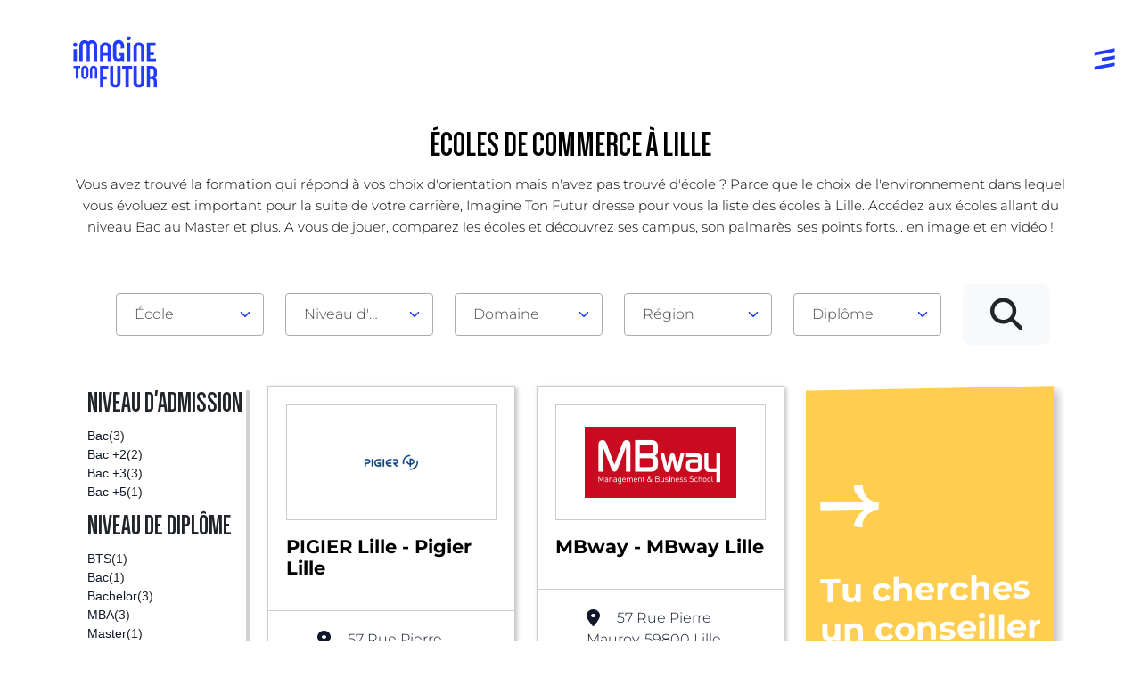

--- FILE ---
content_type: text/html; charset=UTF-8
request_url: https://www.imaginetonfutur.com/annuaire-ecole/specialite-commerce/ville-lille
body_size: 54270
content:
<!DOCTYPE html>
<html lang="fr">
<head>
    <meta charset="UTF-8">
    <title>Liste des écoles de Commerce à Lille | Imaginetonfutur</title>
    <meta name="description"
          content="Découvrez et contactez les écoles à proximité de Lille (59) sur Imagine ton Futur : campus, palmarès, points forts...">
    <meta name="author" content="">
    <meta name="keywords" content="">
    <meta name="facebook-domain-verification" content="3atlm4u0rze0tzqx9ccyo0gm08sgoq" />
    <link rel="icon" type="image/x-icon" href="/favicon.ico"/>
    <link rel="apple-touch-icon" sizes="114x114" href="/apple-touch-icon.png" />
    <meta name="viewport" content="width=device-width, initial-scale=1, shrink-to-fit=no">
            <meta name="robots" content="index, follow" />
        <link rel="canonical" href="https://www.imaginetonfutur.com/annuaire-ecole/specialite-commerce/ville-lille"/>
        <link rel="icon" type="image/x-icon" href="/assets/favicon.ico"/>
    <link rel="stylesheet" href="/build/app.b4903766.css">
            
    <link rel="stylesheet" href="/build/annuaireFormation.d8babde4.css">
        <script>
        (function (w, d, s, l, i) {
            w[l] = w[l] || [];
            w[l].push({
                'gtm.start':
                    new Date().getTime(), event: 'gtm.js'
            });
            var f = d.getElementsByTagName(s)[0],
                j = d.createElement(s), dl = l != 'dataLayer' ? '&l=' + l : '';
            j.async = true;
            j.src =
                'https://www.googletagmanager.com/gtm.js?id=' + i + dl;
            f.parentNode.insertBefore(j, f);
        })(window, document, 'script', 'dataLayer', 'GTM-WCXKQMM');
    </script>
    <script type="text/javascript">window.gdprAppliesGlobally=true;(function(){function a(e){if(!window.frames[e]){if(document.body&&document.body.firstChild){var t=document.body;var n=document.createElement("iframe");n.style.display="none";n.name=e;n.title=e;t.insertBefore(n,t.firstChild)}
        else{setTimeout(function(){a(e)},5)}}}function e(n,r,o,c,s){function e(e,t,n,a){if(typeof n!=="function"){return}if(!window[r]){window[r]=[]}var i=false;if(s){i=s(e,t,n)}if(!i){window[r].push({command:e,parameter:t,callback:n,version:a})}}e.stub=true;function t(a){if(!window[n]||window[n].stub!==true){return}if(!a.data){return}
            var i=typeof a.data==="string";var e;try{e=i?JSON.parse(a.data):a.data}catch(t){return}if(e[o]){var r=e[o];window[n](r.command,r.parameter,function(e,t){var n={};n[c]={returnValue:e,success:t,callId:r.callId};a.source.postMessage(i?JSON.stringify(n):n,"*")},r.version)}}
            if(typeof window[n]!=="function"){window[n]=e;if(window.addEventListener){window.addEventListener("message",t,false)}else{window.attachEvent("onmessage",t)}}}e("__tcfapi","__tcfapiBuffer","__tcfapiCall","__tcfapiReturn");a("__tcfapiLocator");(function(e){
            var t=document.createElement("script");t.id="spcloader";t.type="text/javascript";t.async=true;t.src="https://sdk.privacy-center.org/"+e+"/loader.js?target="+document.location.hostname;t.charset="utf-8";var n=document.getElementsByTagName("script")[0];n.parentNode.insertBefore(t,n)})("76102bb2-6fee-45c2-b994-641fd4e7a75f")})();</script>

    <!-- Matomo -->
    <script>
        var _paq = window._paq = window._paq || [];
        /* tracker methods like "setCustomDimension" should be called before "trackPageView" */
        _paq.push(['trackPageView']);
        _paq.push(['enableLinkTracking']);
        (function()

            { var u="//matomo.iciformation.fr/"; _paq.push(['setTrackerUrl', u+'matomo.php']); _paq.push(['setSiteId', '2']); var d=document, g=d.createElement('script'), s=d.getElementsByTagName('script')[0]; g.async=true; g.src=u+'matomo.js'; s.parentNode.insertBefore(g,s); }
        )();
    </script>
    <!-- End Matomo Code -->

</head>

<body>
<!-- Google Tag Manager (noscript) -->
<noscript>
    <iframe src="https://www.googletagmanager.com/ns.html?id=GTM-NDMWCC5" height="0" width="0"
            style="display:none;visibility:hidden"></iframe>
</noscript>
<!-- End Google Tag Manager (noscript) -->

<header>
            <noscript><iframe src="https://www.googletagmanager.com/ns.html?id=GTM-WCXKQMM" height="0" width="0" style="display:none;visibility:hidden"></iframe></noscript>
    <header class="header d-block d-lg-none">
        <div class="container">
            <div class="h-content">
                <div class="h-logo">
                    <a href="/"><img src="/public/assets/images/new_if/logo.svg" alt="imagine ton futur" class="img-fluid"></a>
                </div>
            </div>
        </div>
        <div class="h-burger mt-2">
            <a href="javascript:void(0);"><img src="/public/assets/images/new_if/burger.svg" alt="burger" class="img-fluid"></a>
        </div>
    </header>

<!-- full-screen-menu -->
<div class="full-screen-menu">
    <div class="full-screen-menu-content custom-scrollbar-section">
        <a href="javascript:void(0);" class="close-icon"><img src="/public/assets/images/new_if/close-white.svg" alt="close"
                                            class="img-fluid"></a>
        <div class="container">
            <div class="mb-5 d-flex justify-content-center justify-content-sm-start">
                <img src="/public/images/Frame 1000001491.svg" alt="logo">
            </div>
            <div class="full-screen-detail">
                <div class="row">
                    <div class="col-4 col-lg-2">
                        <div class="full-menu-block active">
                            <div class="full-menu-title">
                                <a href="https://www.imaginetonfutur.com/les-metiers">MÉTIERS</a>
                            </div>
                            <div class="detail">
                                <ul>
                                    <li><a href="https://www.imaginetonfutur.com/les-metiers">Annuaire métiers</a></li>
                                    <li><a href="https://www.imaginetonfutur.com/article/?type%5B0%5D=metier">Actualité métiers</a></li>
                                    <li><a href="https://www.imaginetonfutur.com/article/?type%5B0%5D=temoignage&amp;type%5B1%5D=metier">Témoignages métiers</a></li>
                                </ul>
                            </div>
                        </div>
                    </div>
                    <div class="col-4 col-lg-2">
                        <div class="full-menu-block">
                            <div class="full-menu-title">
                                <a href="https://www.imaginetonfutur.com/les-diplomes">DIPLÔMES</a>
                            </div>
                            <div class="detail">
                                <ul>
                                    <li><a href="https://www.imaginetonfutur.com/les-diplomes">Annuaire diplômes</a></li>
                                    <li><a href="https://www.imaginetonfutur.com/article/?type%5B0%5D=diplome">Actualité diplômes</a></li>
                                    <li><a href="https://www.imaginetonfutur.com/article/?type%5B0%5D=temoignage&amp;type%5B1%5D=diplome">Témoignages diplômes</a></li>
                                </ul>
                            </div>
                        </div>
                    </div>
                    <div class="col-4 col-lg-2">
                        <div class="full-menu-block">
                            <div class="full-menu-title">
                                <a href="https://www.imaginetonfutur.com/les-formations">FORMATIONS</a>
                            </div>
                            <div class="detail">
                                <ul>
                                    <li><a href="/annuaire-formation">Annuaire formations</a></li>
                                    <li><a href="/annuaire-ecole">Annuaire écoles</a></li>
                                    <li><a href="https://www.imaginetonfutur.com/article/?type%5B0%5D=formation">Actualité formations</a></li>
                                    <li><a href="https://www.imaginetonfutur.com/article/?type%5B0%5D=temoignage&amp;type%5B1%5D=formation">Témoignages formations</a></li>
                                </ul>
                            </div>
                        </div>
                    </div>
                    <div class="col-4 col-lg-2">
                        <div class="full-menu-block">
                            <div class="full-menu-title">
                                <a href="https://www.imaginetonfutur.com/orientation-scolaire" class="text-uppercase">Conseiller d'ORIENTATION</a>
                            </div>
                            <div class="detail">
                                <ul>
                                    <li><a href="https://www.imaginetonfutur.com/orientation-scolaire/conseillers-orientation.html">Annuaire bilan d’orientation</a></li>
                                    <li><a href="https://www.imaginetonfutur.com/tests-d-orientation">Tests d’orientation</a></li>
                                    <li><a href="https://www.imaginetonfutur.com/tests-psycho">Psycho Tests </a></li>
                                    <li><a href="https://www.imaginetonfutur.com/article/?type%5B0%5D=temoignage&amp;type%5B1%5D=orientation">Témoignage orientation</a></li>
                                </ul>
                            </div>
                        </div>
                    </div>
                    <div class="col-4 col-lg-2">
                        <div class="full-menu-block">
                            <div class="full-menu-title">
                                <a href="https://www.imaginetonfutur.com/les-alternances">ALTERNANCE</a>
                            </div>
                            <div class="detail">
                                <ul>
                                    <li><a href="/annuaire-formation/alternance-oui/">Annuaire alternances</a></li>
                                    <li><a href="/dossier-thematique/la-formation-en-alternance">Dossier spécial alternance</a></li>
                                    <li><a href="https://www.imaginetonfutur.com/article/?type=alternance">Actualités alternance</a></li>
                                    <li><a href="https://www.imaginetonfutur.com/article/?type%5B0%5D=temoignage&amp;type%5B1%5D=alternance">Témoignages alternance</a></li>
                                </ul>
                            </div>
                        </div>
                    </div>
                </div>
            </div>
        </div>
    </div>

    <div class="full-screen-menu-footer">
        <div class="container">
            <div class="full-screen-footer-content">
                <div class="menu-logo">
                    <a href="/"><img src="/public/assets/images/new_if/logo.svg" alt="imagine ton futur"
                                              class="img-fluid"></a>
                </div>
                <div class="menu-social-icons social-icons-list d-lg-flex">
                    <div class="login-discover-buttons top mb-3 mb-lg-0 me-0 me-lg-3">
                        <a class="btn btn-simple-white" href="https://www.imaginetonfutur.com/login" role="button">SE
                            CONNECTER</a>
                    </div>
                    <ul>
                        <li><a href="https://www.instagram.com/imaginetonfutur" target="_blank"><i class="fa-brands fa-instagram"></i></a></li>
                        <li><a href="https://www.linkedin.com/company/imaginetonfutur" target="_blank"><i class="fa-brands fa-linkedin-in"></i></a></li>
                        <li><a href="https://twitter.com/imaginetonfutur" target="_blank"><i class="fa-brands fa-twitter"></i></a></li>
                        <li><a href="https://www.facebook.com/imaginetonfutur.com" target="_blank"><i class="fa-brands fa-facebook-f"></i></a></li>
                        <li><a href="https://www.tiktok.com/@imagine_ton_future1" target="_blank"><i class="fa-brands fa-tiktok"></i></a></li>
                        <li><a href="https://www.imaginetonfutur.com/contact/"><i class="fa-solid fa-envelope"></i></a></li>
                    </ul>
                </div>
            </div>
        </div>
    </div>
</div>
<!-- full-screen-menu -->
    </header>
    <div class="content">
        <div class="inner-pg directory-result-list-pg">
            <!-- master-of-business -->
            <div class="master-of-business-section my-project-profile-section">
                <div class="master-of-business-title">
                    <div class="container">
                        <div class="master-business-inner-title p-0">
                            <div class="title-block">
                                <div class="section-title text-center text-black m-0">
                                    <h1> Écoles de Commerce à Lille</h1>
                                </div>
                                <div class="small-block-title text-black">
                                    <p class="text-big-line-height text-center">
                                        Vous avez trouvé la formation  qui répond à vos choix d&#039;orientation mais n&#039;avez pas trouvé d&#039;école ?  Parce que le choix de l&#039;environnement dans lequel vous évoluez est important pour la suite de votre carrière, Imagine Ton Futur dresse pour vous la liste des écoles à Lille. Accédez aux écoles allant du niveau Bac au Master et plus. A vous de jouer, comparez les écoles et découvrez ses campus, son palmarès, ses points forts... en image et en vidéo !
                                        <span class="collapse" id="collapse-training-search">
                                              
                                        </span>
                                    </p>
                                </div>
                            </div>
                        </div>
                    </div>
                </div>
            </div>
            <div class="container">
                <div class="row" id="block_search">
                    <div class="d-lg-none d-block col-12 pointer text-uppercase bg-white border-top rounded text-center p-3"
                         data-toggle="collapse"
                         href="#search_training_form"
                         role="button"
                         aria-expanded="false"
                         aria-controls="collapseExample"
                    >
                        <i class="fa fa-tasks"></i>
                        <span class="ml-2">recherche</span>
                        <i class="fas fa-chevron-down ml-2 toggle-chevron"></i>
                    </div>
                    <div class="bg-top-job-home pt-3 col-12 d-lg-block collapse" id="search_training_form">
                        <div class="col-12">
    <form name="advance_directory_search" method="get" action="/advance-search-form" id="advanced_search_training_form" class="py-3 landing">
    <div class="fs-sm mb-1">
        
    </div>
    <div class="row justify-content-between align-items-start">
        <div class="col-lg-12 ">
            <div class="row justify-content-center">
                <div class="col-lg-2 col-12">
                    <select id="advance_directory_search_typeOfSearch" name="advance_directory_search[typeOfSearch]" required="required" class="bg-white w-100 form-control form-select form-control"><option value="">QUE CHERCHES TU ?</option><option value="ecole" selected="selected">École</option><option value="formation">Formation</option><option value="orientation">Orientation</option></select>
                </div>
                <div class="col-lg-2 col-12">
                    <select id="advance_directory_search_admissionLevel" name="advance_directory_search[admissionLevel]" class="bg-white w-100 form-control px-2 form-control"><option value="">Niveau d&#039;admission</option><option value="lyceen">Pré-Bac</option><option value="bac">Bac</option><option value="bac-plus-1">Bac +1</option><option value="bac-plus-2">Bac +2</option><option value="bac-plus-3">Bac +3</option><option value="bac-plus-4">Bac +4</option><option value="bac-plus-5">Bac +5</option><option value="bac-plus-5-et-plus">Bac +5 et plus</option></select>
                </div>
                <div class="col-lg-2 col-12">
                    <select id="advance_directory_search_domain" name="advance_directory_search[domain]" class="bg-white w-100 form-control form-control"><option value="">Domaine</option><option value="agriculture-agroalimentaire">Agriculture, agroalimentaire</option><option value="art-culture-audiovisuel">Art, culture, audiovisuel</option><option value="assistanat-et-secretariat">Assistanat et Secrétariat </option><option value="banque-finance-et-assurance">Banque, finance et assurance</option><option value="comptabilite-audit">Comptabilité, audit</option><option value="droit-et-sciences-politiques">Droit et sciences politiques</option><option value="education-formation-rh">Education, formation, RH</option><option value="esthetique-cosmetique-coiffure">Esthétique, cosmétique, coiffure</option><option value="hotellerie-restauration-tourisme">Hôtellerie - Restauration - Tourisme</option><option value="industrie-et-technologie">Industrie et Technologie</option><option value="information-communication">Information, communication</option><option value="informatique-telecom-multimedia">Informatique, télécom, multimedia</option><option value="lettres-langues-sciences-humaines">Lettres, langues, sciences humaines</option><option value="management-marketing-vente">Management, Marketing, Vente</option><option value="qualite-securite-environnement">Qualité, sécurité, environnement</option><option value="sante-et-social">Santé et social</option><option value="sciences">Sciences</option><option value="sport">Sport</option><option value="transport-achat-logistique">Transport, achat, logistique</option><option value="urbanisme-btp-immobilier">Urbanisme, BTP, immobilier</option></select>
                </div>
                <div class="col-lg-2 col-12">
                    <select id="advance_directory_search_region" name="advance_directory_search[region]" class="bg-white w-100 form-control form-control"><option value="">Région</option><option value="auvergne-rhone-alpes">Auvergne-Rhône-Alpes</option><option value="bourgogne-franche-comte">Bourgogne-Franche-Comté</option><option value="bretagne">Bretagne</option><option value="budapest">Budapest</option><option value="centre-val-de-loire">Centre-Val de Loire</option><option value="comunidad-de-madrid">Comunidad de Madrid</option><option value="dom-tom">DOM-TOM</option><option value="genf">Genf</option><option value="grand-est">Grand Est</option><option value="hauts-de-france">Hauts-de-France</option><option value="ile-de-france">Île-de-France</option><option value="iles-du-vent">Îles du Vent</option><option value="normandie">Normandie</option><option value="nouvelle-aquitaine">Nouvelle-Aquitaine</option><option value="occitanie">Occitanie</option><option value="pays-de-la-loire">Pays de la Loire</option><option value="provence-alpes-cote-dazur">Provence-Alpes-Côte d&#039;Azur</option></select>
                </div>
                <div class="col-lg-2 col-12">
                    <select id="advance_directory_search_degreeLevel" name="advance_directory_search[degreeLevel]" class="bg-grey w-100 form-control form-control"><option value="">Diplôme</option><option value="bachelor">Bachelor</option><option value="bac">Bac</option><option value="brevet">Brevet</option><option value="licence">Licence</option><option value="master">Master</option><option value="dut">DUT</option><option value="bts">BTS</option><option value="prepa">Classe préparatoire</option><option value="cap">CAP</option><option value="bp">Brevet professionnel (BP)</option><option value="bac_pro">Bac pro</option><option value="mba">MBA</option><option value="doctorat">Doctorat</option><option value="licence_pro">Licence pro</option><option value="business_school">Titre visé Ecole de commerce</option><option value="engineering_school">Titre visé Ecole d&#039;ingénieur&#039;</option><option value="rncp">Titre RNCP</option><option value="other">Autre diplôme</option></select>
                </div>
                <div class="col-lg-1 col-12 text-center">
                    <button type="submit" id="search-form-top" class="btn bg-light color-black py-2 mx-auto"><i
                                class="fas fa-search"></i></button>
                </div>
                <div class='d-lg-none mt-4 text-center'>
                    <a class='text-sm underline' style="color: white !important;" href="https://www.iciformation.fr/affichage-resultats-recherche.html">En savoir plus sur l'affichage des résultats</a>
                </div>
            </div>
        </div>
    </div>
    </form>
</div>
                    </div>
                </div>
            </div>
        </div>
        <div class="formation-slider-section container-fluid px-2 px-md-5">
            <div class="row justify-content-center">
                <div class="d-none d-lg-block col-md-3 col-lg-2">
                    <div id="block_filter_left" class='mb-4'>
                        <div class="d-none d-lg-block d-md-block">
            <div class="pl-3 border-left-blue">
            <p class="h6 font-weight-bold">Niveau d'admission</p>
        </div>
        <div class="pl-4 mb-2">
                            <a class="d-flex align-items-center"
                   href="/annuaire-ecole/specialite-commerce/niveau-admission-bac/ville-lille">
                    <span class="text-grey small mr-2">Bac</span> <span
                            class="text-dark small">(3)</span>
                </a>
                            <a class="d-flex align-items-center"
                   href="/annuaire-ecole/specialite-commerce/niveau-admission-bac-plus-2/ville-lille">
                    <span class="text-grey small mr-2">Bac +2</span> <span
                            class="text-dark small">(2)</span>
                </a>
                            <a class="d-flex align-items-center"
                   href="/annuaire-ecole/specialite-commerce/niveau-admission-bac-plus-3/ville-lille">
                    <span class="text-grey small mr-2">Bac +3</span> <span
                            class="text-dark small">(3)</span>
                </a>
                            <a class="d-flex align-items-center"
                   href="/annuaire-ecole/specialite-commerce/niveau-admission-bac-plus-5/ville-lille">
                    <span class="text-grey small mr-2">Bac +5</span> <span
                            class="text-dark small">(1)</span>
                </a>
                    </div>
    
            <div class="pl-3 border-left-blue">
            <p class="h6 font-weight-bold">Niveau de diplôme</p>
        </div>
        <div class="pl-4 mb-2">
                            <a class="d-flex align-items-center"
                   href="/annuaire-ecole/specialite-commerce/diplome-BTS/ville-lille">
                    <span class="text-grey small mr-2">BTS</span> <span
                            class="text-dark small">(1)</span>
                </a>
                            <a class="d-flex align-items-center"
                   href="/annuaire-ecole/specialite-commerce/diplome-Bac/ville-lille">
                    <span class="text-grey small mr-2">Bac</span> <span
                            class="text-dark small">(1)</span>
                </a>
                            <a class="d-flex align-items-center"
                   href="/annuaire-ecole/specialite-commerce/diplome-Bachelor/ville-lille">
                    <span class="text-grey small mr-2">Bachelor</span> <span
                            class="text-dark small">(3)</span>
                </a>
                            <a class="d-flex align-items-center"
                   href="/annuaire-ecole/specialite-commerce/diplome-MBA/ville-lille">
                    <span class="text-grey small mr-2">MBA</span> <span
                            class="text-dark small">(3)</span>
                </a>
                            <a class="d-flex align-items-center"
                   href="/annuaire-ecole/specialite-commerce/diplome-Master/ville-lille">
                    <span class="text-grey small mr-2">Master</span> <span
                            class="text-dark small">(1)</span>
                </a>
                    </div>
    
            <div class="pl-3 border-left-blue">
            <p class="h6 font-weight-bold">Alternance</p>
        </div>
        <div class="pl-4 mb-2">
                            <a class="d-flex align-items-center"
                   href="/annuaire-ecole/alternance-possible/specialite-commerce/ville-lille">
                    <span class="text-grey small mr-2">Possible</span> <span
                            class="text-dark small">(3)</span>
                </a>
                            <a class="d-flex align-items-center"
                   href="/annuaire-ecole/alternance-non/specialite-commerce/ville-lille">
                    <span class="text-grey small mr-2">Non</span> <span
                            class="text-dark small">(1)</span>
                </a>
                            <a class="d-flex align-items-center"
                   href="/annuaire-ecole/alternance-oui/specialite-commerce/ville-lille">
                    <span class="text-grey small mr-2">Oui</span> <span
                            class="text-dark small">(2)</span>
                </a>
                    </div>
    

            <div class="pl-3 border-left-blue">
            <p class="h6 font-weight-bold">Domaine</p>
        </div>
        <div class="pl-4 mb-2">
                            <a class="d-flex align-items-center"
                   href="/annuaire-ecole/specialite-commerce/ville-lille">
                    <span class="text-grey small mr-2">Agriculture, agroalimentaire</span> <span
                            class="text-dark small">(1)</span>
                </a>
                            <a class="d-flex align-items-center"
                   href="/annuaire-ecole/specialite-commerce/ville-lille">
                    <span class="text-grey small mr-2">Banque, finance et assurance</span> <span
                            class="text-dark small">(1)</span>
                </a>
                            <a class="d-flex align-items-center"
                   href="/annuaire-ecole/specialite-commerce/ville-lille">
                    <span class="text-grey small mr-2">Comptabilité, audit</span> <span
                            class="text-dark small">(2)</span>
                </a>
                            <a class="d-flex align-items-center"
                   href="/annuaire-ecole/specialite-commerce/ville-lille">
                    <span class="text-grey small mr-2">Education, formation, RH</span> <span
                            class="text-dark small">(2)</span>
                </a>
                            <a class="d-flex align-items-center"
                   href="/annuaire-ecole/specialite-commerce/ville-lille">
                    <span class="text-grey small mr-2">Hôtellerie - Restauration - Tourisme</span> <span
                            class="text-dark small">(1)</span>
                </a>
                            <a class="d-flex align-items-center"
                   href="/annuaire-ecole/specialite-commerce/ville-lille">
                    <span class="text-grey small mr-2">Information, communication</span> <span
                            class="text-dark small">(2)</span>
                </a>
                            <a class="d-flex align-items-center"
                   href="/annuaire-ecole/specialite-commerce/ville-lille">
                    <span class="text-grey small mr-2">Management, Marketing, Vente</span> <span
                            class="text-dark small">(3)</span>
                </a>
                            <a class="d-flex align-items-center"
                   href="/annuaire-ecole/specialite-commerce/ville-lille">
                    <span class="text-grey small mr-2">Qualité, sécurité, environnement</span> <span
                            class="text-dark small">(1)</span>
                </a>
                            <a class="d-flex align-items-center"
                   href="/annuaire-ecole/specialite-commerce/ville-lille">
                    <span class="text-grey small mr-2">Sport</span> <span
                            class="text-dark small">(1)</span>
                </a>
                            <a class="d-flex align-items-center"
                   href="/annuaire-ecole/specialite-commerce/ville-lille">
                    <span class="text-grey small mr-2">Transport, achat, logistique</span> <span
                            class="text-dark small">(1)</span>
                </a>
                            <a class="d-flex align-items-center"
                   href="/annuaire-ecole/specialite-commerce/ville-lille">
                    <span class="text-grey small mr-2">Urbanisme, BTP, immobilier</span> <span
                            class="text-dark small">(1)</span>
                </a>
                    </div>
    
            <div class="pl-3 border-left-blue">
            <p class="h6 font-weight-bold">Spécialité</p>
        </div>
        <div class="pl-4 mb-2">
                            <a class="d-flex align-items-center"
                   href="/annuaire-ecole/specialite-achats/ville-lille">
                    <span class="text-grey small mr-2">Achats</span> <span
                            class="text-dark small">(1)</span>
                </a>
                            <a class="d-flex align-items-center"
                   href="/annuaire-ecole/specialite-agroalimentaire/ville-lille">
                    <span class="text-grey small mr-2">Agroalimentaire</span> <span
                            class="text-dark small">(1)</span>
                </a>
                            <a class="d-flex align-items-center"
                   href="/annuaire-ecole/specialite-assurance/ville-lille">
                    <span class="text-grey small mr-2">Assurance</span> <span
                            class="text-dark small">(1)</span>
                </a>
                            <a class="d-flex align-items-center"
                   href="/annuaire-ecole/specialite-audit/ville-lille">
                    <span class="text-grey small mr-2">Audit</span> <span
                            class="text-dark small">(1)</span>
                </a>
                            <a class="d-flex align-items-center"
                   href="/annuaire-ecole/specialite-banque/ville-lille">
                    <span class="text-grey small mr-2">Banque</span> <span
                            class="text-dark small">(1)</span>
                </a>
                            <a class="d-flex align-items-center"
                   href="/annuaire-ecole/specialite-commerce/ville-lille">
                    <span class="text-grey small mr-2">Commerce</span> <span
                            class="text-dark small">(3)</span>
                </a>
                            <a class="d-flex align-items-center"
                   href="/annuaire-ecole/specialite-communication/ville-lille">
                    <span class="text-grey small mr-2">Communication</span> <span
                            class="text-dark small">(1)</span>
                </a>
                            <a class="d-flex align-items-center"
                   href="/annuaire-ecole/specialite-controle-de-gestion/ville-lille">
                    <span class="text-grey small mr-2">Contrôle de gestion</span> <span
                            class="text-dark small">(1)</span>
                </a>
                            <a class="d-flex align-items-center"
                   href="/annuaire-ecole/specialite-developpement-international/ville-lille">
                    <span class="text-grey small mr-2">Développement international</span> <span
                            class="text-dark small">(2)</span>
                </a>
                            <a class="d-flex align-items-center"
                   href="/annuaire-ecole/specialite-evenementiel/ville-lille">
                    <span class="text-grey small mr-2">Evénementiel</span> <span
                            class="text-dark small">(2)</span>
                </a>
                            <a class="d-flex align-items-center"
                   href="/annuaire-ecole/specialite-finance/ville-lille">
                    <span class="text-grey small mr-2">Finance</span> <span
                            class="text-dark small">(1)</span>
                </a>
                            <a class="d-flex align-items-center"
                   href="/annuaire-ecole/specialite-gestion-de-patrimoine/ville-lille">
                    <span class="text-grey small mr-2">Gestion de patrimoine</span> <span
                            class="text-dark small">(1)</span>
                </a>
                            <a class="d-flex align-items-center"
                   href="/annuaire-ecole/specialite-immobilier/ville-lille">
                    <span class="text-grey small mr-2">Immobilier</span> <span
                            class="text-dark small">(1)</span>
                </a>
                            <a class="d-flex align-items-center"
                   href="/annuaire-ecole/specialite-logistique/ville-lille">
                    <span class="text-grey small mr-2">Logistique</span> <span
                            class="text-dark small">(1)</span>
                </a>
                            <a class="d-flex align-items-center"
                   href="/annuaire-ecole/specialite-management/ville-lille">
                    <span class="text-grey small mr-2">Management</span> <span
                            class="text-dark small">(3)</span>
                </a>
                            <a class="d-flex align-items-center"
                   href="/annuaire-ecole/specialite-marketing/ville-lille">
                    <span class="text-grey small mr-2">Marketing</span> <span
                            class="text-dark small">(3)</span>
                </a>
                            <a class="d-flex align-items-center"
                   href="/annuaire-ecole/specialite-marketing-et-management-du-sport/ville-lille">
                    <span class="text-grey small mr-2">Marketing et management du sport</span> <span
                            class="text-dark small">(1)</span>
                </a>
                            <a class="d-flex align-items-center"
                   href="/annuaire-ecole/specialite-qualite/ville-lille">
                    <span class="text-grey small mr-2">Qualité</span> <span
                            class="text-dark small">(1)</span>
                </a>
                            <a class="d-flex align-items-center"
                   href="/annuaire-ecole/specialite-ressources-humaines/ville-lille">
                    <span class="text-grey small mr-2">Ressources Humaines</span> <span
                            class="text-dark small">(2)</span>
                </a>
                            <a class="d-flex align-items-center"
                   href="/annuaire-ecole/specialite-tourisme/ville-lille">
                    <span class="text-grey small mr-2">Tourisme</span> <span
                            class="text-dark small">(1)</span>
                </a>
                            <a class="d-flex align-items-center"
                   href="/annuaire-ecole/specialite-transport/ville-lille">
                    <span class="text-grey small mr-2">Transport</span> <span
                            class="text-dark small">(1)</span>
                </a>
                            <a class="d-flex align-items-center"
                   href="/annuaire-ecole/specialite-vente/ville-lille">
                    <span class="text-grey small mr-2">Vente</span> <span
                            class="text-dark small">(2)</span>
                </a>
                            <a class="d-flex align-items-center"
                   href="/annuaire-ecole/specialite-webmarketing/ville-lille">
                    <span class="text-grey small mr-2">Webmarketing</span> <span
                            class="text-dark small">(2)</span>
                </a>
                    </div>
    
    
            <div class="pl-3 border-left-blue">
            <p class="h6 font-weight-bold">Départements</p>
        </div>
        <div class="pl-4 mb-2">
                                        <a class="d-flex align-items-center"
                   href="/annuaire-ecole/specialite-commerce/ville-lille">
                    <span class="text-grey small mr-2">59 - Nord</span> <span
                            class="text-dark small">(3)</span>
                </a>
                    </div>
    
            <div class="pl-3 border-left-blue">
            <p class="h6 font-weight-bold">Villes</p>
        </div>
        <div class="pl-4 mb-2">
                            <a class="d-flex align-items-center"
                   href="/annuaire-ecole/specialite-commerce/ville-lille">
                    <span class="text-grey small mr-2">Lille</span> <span
                            class="text-dark small">(3)</span>
                </a>
                    </div>
    </div>
                    </div>
                    <a class='small' style="color: black !important;" href="https://www.iciformation.fr/affichage-resultats-recherche.html">En savoir plus sur l'affichage des résultats</a>
                </div>
                <div class="annuaire-bloc col-10 col-lg-9">
                    <div class="row">
                                                                                                                                        <a href="https://www.imaginetonfutur.com/fiche/ecole/190" class="formation-item col-sm-6 col-md-6 col-lg-6 col-xl-4 col-xxl-4">
    <div class="formation-slide-block">
        <div class="logo-title-block">
            <div class="formation-logo">
                <img src="/uploads/images/institution/641c81088a760443338002.png" alt="formation-slide-logo" class="img-fluid">
            </div>
            <div class="formation-title">
                <div class="small-block-title">
                    <h2>PIGIER Lille - Pigier Lille</h2>
                </div>
            </div>
        </div>
        <div class="formation-detail">
            <div class="row">
                <div class="col-12 col-sm-12 col-md-12 col-xl-12 col-xxl-12">
                    <div class="schedule-block">
                                                    <div class="text-xxs">
                                <i style="width: 30px" class="fas fa-map-marker-alt color-green mr-3 fa-lg"></i>
                                <span class="size-14px">57 Rue Pierre Mauroy, 59800 Lille, France</span>
                            </div>
                                            </div>
                </div>
                <div class="col-12 col-sm-12 col-md-12 col-xl-12 col-xxl-12">
                    <div class="schedule-block">
                        <div class="detail">
                            <p>Pr&eacute;sente &agrave; Lille depuis 30 ans, n&eacute;e en&nbsp;1850,&nbsp;Pigier&nbsp;est reconnue comme un grand nom de la formation, partout en France. L&rsquo;&eacute;cole compte le plus impo ...</p>
                        </div>
                    </div>
                </div>
            </div>
        </div>
    </div>
</a>
                                                                                                                                        <a href="https://www.imaginetonfutur.com/fiche/ecole/186" class="formation-item col-sm-6 col-md-6 col-lg-6 col-xl-4 col-xxl-4">
    <div class="formation-slide-block">
        <div class="logo-title-block">
            <div class="formation-logo">
                <img src="/uploads/images/institution/63e22ff33da2b454288143.png" alt="formation-slide-logo" class="img-fluid">
            </div>
            <div class="formation-title">
                <div class="small-block-title">
                    <h2>MBway - MBway Lille</h2>
                </div>
            </div>
        </div>
        <div class="formation-detail">
            <div class="row">
                <div class="col-12 col-sm-12 col-md-12 col-xl-12 col-xxl-12">
                    <div class="schedule-block">
                                                    <div class="text-xxs">
                                <i style="width: 30px" class="fas fa-map-marker-alt color-green mr-3 fa-lg"></i>
                                <span class="size-14px">57 Rue Pierre Mauroy, 59800 Lille, France</span>
                            </div>
                                            </div>
                </div>
                <div class="col-12 col-sm-12 col-md-12 col-xl-12 col-xxl-12">
                    <div class="schedule-block">
                        <div class="detail">
                            <p>Parce qu&rsquo;aujourd&rsquo;hui, les entreprises jugent sur pi&egrave;ces et attendent de futurs collaborateurs efficaces, responsables, riches de valeurs vraies, honn&ecirc;tes et justes, MBway ...</p>
                        </div>
                    </div>
                </div>
            </div>
        </div>
    </div>
</a>
                                                                                    <a href="https://www.imaginetonfutur.com/orientation-scolaire"
                                   class="formation-item bloc-test col-sm-6 col-md-6 col-lg-4 col-xl-4 col-xxl-4">
                                    <div class="orientation-block bg-FFCD50 formation-slide-block position-relative">
                                        <img src="https://www.imaginetonfutur.com/image-cache/Photo-jumelle.webp" style="width: 60%; bottom: 0; right: 0;" alt="voir toutes nos formations" class="img-fluid back-img position-absolute">
                                        <div class="orientation-detail px-3">
                                            <div class="small-block-title">
                                                <img src="/public/assets/images/new_if/button-arrow-white.svg" style="width: 66px; height: 48px;" alt="arrow"
                                                     class="img-fluid">
                                                <h3 class="text-white my-5">Tu cherches un conseiller<br> d'orientation ?</h3>
                                            </div>
                                        </div>
                                    </div>
                                </a>
                                                                                                                <a href="https://www.imaginetonfutur.com/fiche/ecole/89" class="formation-item col-sm-6 col-md-6 col-lg-6 col-xl-4 col-xxl-4">
    <div class="formation-slide-block">
        <div class="logo-title-block">
            <div class="formation-logo">
                <img src="/uploads/images/institution/60b9f8ed4059d695242678.jpg" alt="formation-slide-logo" class="img-fluid">
            </div>
            <div class="formation-title">
                <div class="small-block-title">
                    <h2>WIN Sport School Lille - WIN Sport School Lille</h2>
                </div>
            </div>
        </div>
        <div class="formation-detail">
            <div class="row">
                <div class="col-12 col-sm-12 col-md-12 col-xl-12 col-xxl-12">
                    <div class="schedule-block">
                                                    <div class="text-xxs">
                                <i style="width: 30px" class="fas fa-map-marker-alt color-green mr-3 fa-lg"></i>
                                <span class="size-14px">57 Rue Pierre Mauroy, 59800 Lille, France</span>
                            </div>
                                            </div>
                </div>
                <div class="col-12 col-sm-12 col-md-12 col-xl-12 col-xxl-12">
                    <div class="schedule-block">
                        <div class="detail">
                            <p>WIN, l&rsquo;&eacute;cole de management du sport, pr&eacute;sente dans 24 villes en France et en Europe, forme les &eacute;tudiants passionn&eacute;s de sport et les sportifs de haut niveau au man ...</p>
                        </div>
                    </div>
                </div>
            </div>
        </div>
    </div>
</a>
                                            </div>
                                            <div class="row">
                            <div class="w-100">
                                <nav class="w-25 mx-auto">
                                    <ul class="pagination">
                                        


            <li class="page-item">
            <a class="page-link bg-transparent page-active border-0">1</a>
        </li>
    



                                    </ul>
                                </nav>
                            </div>
                        </div>
                                    </div>
            </div>
        </div>
        <!-- master-of-business -->
    </div>
    <div class="breadcrumbs my-3">
        <a class="text-grey-light text-small" href="https://www.imaginetonfutur.com/"><i class="fas fa-home"></i></a>
        <i class="fas fa-chevron-right text-grey-light  mx-2"></i>
        <a href="/annuaire-ecole" class="text-grey-light text-small">Liste des écoles</a>
                    <i class="fas fa-chevron-right text-grey-light  mx-2"></i>
            <a href="/annuaire-ecole/specialite-commerce" class="text-grey-light text-small">Commerce</a>
                    <i class="fas fa-chevron-right text-grey-light  mx-2"></i>
            <a href="/annuaire-ecole/specialite-commerce/ville-lille" class="text-grey-light text-small">Lille</a>
            </div>
    </div>

<footer class="footer">
    <div class="f-top">
    <div class="container">
        <div class="f-content">
            <div class="f-logo">
                <a href="/">
                    <img src="/assets/images/new_if/logo.svg" loading="lazy" alt="imagine ton futur"
                         class="img-fluid d-none d-lg-block">
                </a>
            </div>
            <div class="f-social-icons social-icons-list">
                <ul>
                    <li><a href="https://www.instagram.com/imaginetonfutur" target="_blank"><i class="fa-brands fa-instagram"></i></a></li>
                    <li><a href="https://www.linkedin.com/company/imaginetonfutur" target="_blank"><i class="fa-brands fa-linkedin-in"></i></a></li>
                    <li><a href="https://twitter.com/imaginetonfutur" target="_blank"><i class="fa-brands fa-twitter"></i></a></li>
                    <li><a href="https://www.facebook.com/imaginetonfutur.com" target="_blank"><i class="fa-brands fa-facebook-f"></i></a></li>
                    <li><a href="https://www.tiktok.com/@imagine_ton_future1" target="_blank"><i class="fa-brands fa-tiktok"></i></a></li>
                    <li><a href="https://www.imaginetonfutur.com/contact/"><i class="fa-solid fa-envelope"></i></a></li>
                </ul>
            </div>
        </div>
    </div>
</div>
<!-- f-top -->

<!-- f-middle -->
<div class="f-middle">
    <div class="container">
        <div class="ms-2 f-content">
            <div class="row footer-flex">
                <div class="col-6 col-lg-2">
                    <div class="f-logo mb-5 mb-lg-0">
                        <a href="/">
                            <img src="/assets/images/new_if/logo.svg" alt="imagine ton futur"
                                 loading="lazy" class="img-fluid d-block d-lg-none">
                        </a>
                    </div>
                    <div class="f-block">
                        <div class="f-title">
                            <span>LES FORMATIONS</span>
                        </div>

                        <div class="f-detail">
                            <ul>
                                <li><a href="/annuaire-formation">Annuaire formations</a></li>
                                <li><a href="/annuaire-ecole">Annuaire écoles</a></li>
                            </ul>
                        </div>
                    </div>
                </div>
                <div class="col-6 col-lg-2">
                    <div class="f-block">
                        <div class="f-title">
                            <span>LES METIERS</span>
                        </div>

                        <div class="f-detail">
                            <ul>
                                <li><a href="https://www.imaginetonfutur.com/les-metiers">Par domaine</a></li>
                                <li><a href="https://www.imaginetonfutur.com/les-metiers">Par centre d’intêret</a></li>
                            </ul>
                        </div>
                    </div>
                </div>
                <div class="col-6 col-lg-2">
                    <div class="f-block">
                        <div class="f-title">
                            <span>LES DIPLÔMES</span>
                        </div>

                        <div class="f-detail">
                            <ul>
                                <li><a href="https://www.imaginetonfutur.com/les-diplomes">Avant et jusqu’au bac</a></li>
                                <li><a href="https://www.imaginetonfutur.com/les-diplomes">Niveau Bac</a></li>
                                <li><a href="https://www.imaginetonfutur.com/les-diplomes">Bac +1 à Bac +3</a></li>
                                <li><a href="https://www.imaginetonfutur.com/les-diplomes">Bac +4 à Bac +5</a></li>
                                <li><a href="https://www.imaginetonfutur.com/les-diplomes">Diplômes professionels</a></li>
                                <li><a href="https://www.imaginetonfutur.com/les-diplomes">Autres diplômes</a></li>
                            </ul>
                        </div>
                    </div>
                </div>
                <div class="col-6 col-lg-2">
                    <div class="f-block">
                        <div class="f-title">
                            <span>ORIENTATIONS POST-BAC</span>
                        </div>

                        <div class="f-detail">
                            <ul>
                                <li><a href="https://www.imaginetonfutur.com/tests-d-orientation">Tests d’orientation</a></li>
                                <li><a href="https://www.imaginetonfutur.com/tests-psycho">Psycho tests</a></li>
                            </ul>
                        </div>
                    </div>
                </div>
                <div class="col-4 mx-2 mx-lg-0 col-lg-2">
                    <div class="f-block">
                        <div class="f-title">
                            <span>A PROPOS</span>
                        </div>

                        <div class="f-detail">
                            <ul>
                                <li><a href="https://www.imaginetonfutur.com/qui-sommes-nous.html">Qui sommes-nous ?</a></li>
                                <li><a href="https://www.iciformation.fr/partenaires.html" target="_blank">Nos partenaires</a></li>
                                <li><a href="https://www.imaginetonfutur.com/contact/">Contactez-nous</a></li>
                            </ul>
                        </div>
                    </div>
                </div>
            </div>
        </div>
    </div>
</div>
<!-- f-middle -->

<!-- f-bottom -->
<div class="f-bottom">
    <div class="container">
        <div class="f-content px-3">
            <div class="f-left">
                <ul>
                    <li>
                        Le site imaginetonfutur.com est une marque d'<a href="https://www.iciformation.fr/"
                                                                        target="_blank">ICI Formation</a>.
                    </li>
                </ul>
                <ul>
                    <li>
                        <a href="https://www.iciformation.fr/formations-dif.html" target="_blank">Annuaire de
                            formations professionnelles partout en France</a>
                    </li>
                </ul>
                <ul>
                    <li><a href="https://www.imaginetonfutur.com/mentions-legales.html">Mentions Légales</a></li>
                    <li><a href="https://www.imaginetonfutur.com/conditions-generales-d-utilisation.html">Conditions générales d’utilisation</a></li>
                    <li><a href="https://www.imaginetonfutur.com/protection-de-la-vie-privee.html">Protection de la vie privée</a></li>
                    <li><a href="https://www.iciformation.fr/conditions-generales-de-vente.html" target="_blank">Conditions générales de vente</a></li>
                    <li><a href="javascript:Didomi.preferences.show()">Gestion des cookies</a></li>
                </ul>
            </div>
            <div class="f-right mt-4 mt-md-0">
                <ul class="credit">
                    <li>Imaginetonfutur 2026</li>
                    <li>Tous droits réservés</li>
                </ul>
            </div>
        </div>
    </div>
</div>
<!-- f-bottom -->

</footer>
<script src="/build/runtime.8ab7f0c8.js" defer></script><script src="/build/app.cf93d162.js" defer></script>
    
    <script src="/build/annuaireFormation.54aa7061.js" defer></script>
</body>
</html>

--- FILE ---
content_type: text/css
request_url: https://www.imaginetonfutur.com/build/annuaireFormation.d8babde4.css
body_size: 37611
content:
.select2-container{box-sizing:border-box;display:inline-block;margin:0;position:relative;vertical-align:middle}.select2-container .select2-selection--single{box-sizing:border-box;cursor:pointer;display:block;height:28px;user-select:none;-webkit-user-select:none}.select2-container .select2-selection--single .select2-selection__rendered{display:block;overflow:hidden;padding-left:8px;padding-right:20px;text-overflow:ellipsis;white-space:nowrap}.select2-container .select2-selection--single .select2-selection__clear{background-color:transparent;border:none;font-size:1em}.select2-container .select2-selection--multiple{box-sizing:border-box;cursor:pointer;display:block;min-height:32px;user-select:none;-webkit-user-select:none}.select2-container .select2-selection--multiple .select2-selection__rendered{display:inline;list-style:none;padding:0}.select2-container .select2-selection--multiple .select2-selection__clear{background-color:transparent;border:none;font-size:1em}.select2-container .select2-search--inline .select2-search__field{border:none;box-sizing:border-box;font-family:sans-serif;font-size:100%;height:18px;margin-left:5px;margin-top:5px;max-width:100%;overflow:hidden;padding:0;resize:none;vertical-align:bottom;word-break:keep-all}.select2-container .select2-search--inline .select2-search__field::-webkit-search-cancel-button{-webkit-appearance:none}.select2-dropdown{background-color:#fff;border:1px solid #aaa;border-radius:4px;box-sizing:border-box;display:block;left:-100000px;position:absolute;width:100%;z-index:1051}.select2-results{display:block}.select2-results__options{list-style:none;margin:0;padding:0}.select2-results__option{padding:6px;user-select:none;-webkit-user-select:none}.select2-results__option--selectable{cursor:pointer}.select2-container--open .select2-dropdown{left:0}.select2-container--open .select2-dropdown--above{border-bottom:none;border-bottom-left-radius:0;border-bottom-right-radius:0}.select2-container--open .select2-dropdown--below{border-top:none;border-top-left-radius:0;border-top-right-radius:0}.select2-search--dropdown{display:block;padding:4px}.select2-search--dropdown .select2-search__field{box-sizing:border-box;padding:4px;width:100%}.select2-search--dropdown .select2-search__field::-webkit-search-cancel-button{-webkit-appearance:none}.select2-search--dropdown.select2-search--hide{display:none}.select2-close-mask{background-color:#fff;border:0;display:block;filter:alpha(opacity=0);height:auto;left:0;margin:0;min-height:100%;min-width:100%;opacity:0;padding:0;position:fixed;top:0;width:auto;z-index:99}.select2-hidden-accessible{border:0!important;clip:rect(0 0 0 0)!important;-webkit-clip-path:inset(50%)!important;clip-path:inset(50%)!important;height:1px!important;overflow:hidden!important;padding:0!important;position:absolute!important;white-space:nowrap!important;width:1px!important}.select2-container--default .select2-selection--single{background-color:#fff;border:1px solid #aaa;border-radius:4px}.select2-container--default .select2-selection--single .select2-selection__rendered{color:#444;line-height:28px}.select2-container--default .select2-selection--single .select2-selection__clear{cursor:pointer;float:right;font-weight:700;height:26px;margin-right:20px;padding-right:0}.select2-container--default .select2-selection--single .select2-selection__placeholder{color:#999}.select2-container--default .select2-selection--single .select2-selection__arrow{height:26px;position:absolute;right:1px;top:1px;width:20px}.select2-container--default .select2-selection--single .select2-selection__arrow b{border-color:#888 transparent transparent;border-style:solid;border-width:5px 4px 0;height:0;left:50%;margin-left:-4px;margin-top:-2px;position:absolute;top:50%;width:0}.select2-container--default.select2-container--disabled .select2-selection--single{background-color:#eee;cursor:default}.select2-container--default.select2-container--disabled .select2-selection--single .select2-selection__clear{display:none}.select2-container--default.select2-container--open .select2-selection--single .select2-selection__arrow b{border-color:transparent transparent #888;border-width:0 4px 5px}.select2-container--default .select2-selection--multiple{background-color:#fff;border:1px solid #aaa;border-radius:4px;cursor:text;padding-bottom:5px;padding-right:5px;position:relative}.select2-container--default .select2-selection--multiple.select2-selection--clearable{padding-right:25px}.select2-container--default .select2-selection--multiple .select2-selection__clear{cursor:pointer;font-weight:700;height:20px;margin-right:10px;margin-top:5px;padding:1px;position:absolute;right:0}.select2-container--default .select2-selection--multiple .select2-selection__choice{background-color:#e4e4e4;border:1px solid #aaa;border-radius:4px;box-sizing:border-box;display:inline-block;margin-left:5px;margin-top:5px;max-width:100%;overflow:hidden;padding:0 0 0 20px;position:relative;text-overflow:ellipsis;vertical-align:bottom;white-space:nowrap}.select2-container--default .select2-selection--multiple .select2-selection__choice__display{cursor:default;padding-left:2px;padding-right:5px}.select2-container--default .select2-selection--multiple .select2-selection__choice__remove{background-color:transparent;border:none;border-bottom-left-radius:4px;border-right:1px solid #aaa;border-top-left-radius:4px;color:#999;cursor:pointer;font-size:1em;font-weight:700;left:0;padding:0 4px;position:absolute;top:0}.select2-container--default .select2-selection--multiple .select2-selection__choice__remove:focus,.select2-container--default .select2-selection--multiple .select2-selection__choice__remove:hover{background-color:#f1f1f1;color:#333;outline:none}.select2-container--default.select2-container--focus .select2-selection--multiple{border:1px solid #000;outline:0}.select2-container--default.select2-container--disabled .select2-selection--multiple{background-color:#eee;cursor:default}.select2-container--default.select2-container--disabled .select2-selection__choice__remove{display:none}.select2-container--default.select2-container--open.select2-container--above .select2-selection--multiple,.select2-container--default.select2-container--open.select2-container--above .select2-selection--single{border-top-left-radius:0;border-top-right-radius:0}.select2-container--default.select2-container--open.select2-container--below .select2-selection--multiple,.select2-container--default.select2-container--open.select2-container--below .select2-selection--single{border-bottom-left-radius:0;border-bottom-right-radius:0}.select2-container--default .select2-search--dropdown .select2-search__field{border:1px solid #aaa}.select2-container--default .select2-search--inline .select2-search__field{-webkit-appearance:textfield;background:transparent;border:none;box-shadow:none;outline:0}.select2-container--default .select2-results>.select2-results__options{max-height:200px;overflow-y:auto}.select2-container--default .select2-results__option .select2-results__option{padding-left:1em}.select2-container--default .select2-results__option .select2-results__option .select2-results__group{padding-left:0}.select2-container--default .select2-results__option .select2-results__option .select2-results__option{margin-left:-1em;padding-left:2em}.select2-container--default .select2-results__option .select2-results__option .select2-results__option .select2-results__option{margin-left:-2em;padding-left:3em}.select2-container--default .select2-results__option .select2-results__option .select2-results__option .select2-results__option .select2-results__option{margin-left:-3em;padding-left:4em}.select2-container--default .select2-results__option .select2-results__option .select2-results__option .select2-results__option .select2-results__option .select2-results__option{margin-left:-4em;padding-left:5em}.select2-container--default .select2-results__option .select2-results__option .select2-results__option .select2-results__option .select2-results__option .select2-results__option .select2-results__option{margin-left:-5em;padding-left:6em}.select2-container--default .select2-results__option--group{padding:0}.select2-container--default .select2-results__option--disabled{color:#999}.select2-container--default .select2-results__option--selected{background-color:#ddd}.select2-container--default .select2-results__option--highlighted.select2-results__option--selectable{background-color:#5897fb;color:#fff}.select2-container--default .select2-results__group{cursor:default;display:block;padding:6px}.select2-container--classic .select2-selection--single{background-color:#f7f7f7;background-image:-webkit-linear-gradient(top,#fff 50%,#eee);background-image:-o-linear-gradient(top,#fff 50%,#eee 100%);background-image:linear-gradient(180deg,#fff 50%,#eee);background-repeat:repeat-x;border:1px solid #aaa;border-radius:4px;filter:progid:DXImageTransform.Microsoft.gradient(startColorstr="#FFFFFFFF",endColorstr="#FFEEEEEE",GradientType=0);outline:0}.select2-container--classic .select2-selection--single:focus{border:1px solid #5897fb}.select2-container--classic .select2-selection--single .select2-selection__rendered{color:#444;line-height:28px}.select2-container--classic .select2-selection--single .select2-selection__clear{cursor:pointer;float:right;font-weight:700;height:26px;margin-right:20px}.select2-container--classic .select2-selection--single .select2-selection__placeholder{color:#999}.select2-container--classic .select2-selection--single .select2-selection__arrow{background-color:#ddd;background-image:-webkit-linear-gradient(top,#eee 50%,#ccc);background-image:-o-linear-gradient(top,#eee 50%,#ccc 100%);background-image:linear-gradient(180deg,#eee 50%,#ccc);background-repeat:repeat-x;border:none;border-bottom-right-radius:4px;border-left:1px solid #aaa;border-top-right-radius:4px;filter:progid:DXImageTransform.Microsoft.gradient(startColorstr="#FFEEEEEE",endColorstr="#FFCCCCCC",GradientType=0);height:26px;position:absolute;right:1px;top:1px;width:20px}.select2-container--classic .select2-selection--single .select2-selection__arrow b{border-color:#888 transparent transparent;border-style:solid;border-width:5px 4px 0;height:0;left:50%;margin-left:-4px;margin-top:-2px;position:absolute;top:50%;width:0}.select2-container--classic.select2-container--open .select2-selection--single{border:1px solid #5897fb}.select2-container--classic.select2-container--open .select2-selection--single .select2-selection__arrow{background:transparent;border:none}.select2-container--classic.select2-container--open .select2-selection--single .select2-selection__arrow b{border-color:transparent transparent #888;border-width:0 4px 5px}.select2-container--classic.select2-container--open.select2-container--above .select2-selection--single{background-image:-webkit-linear-gradient(top,#fff,#eee 50%);background-image:-o-linear-gradient(top,#fff 0,#eee 50%);background-image:linear-gradient(180deg,#fff 0,#eee 50%);background-repeat:repeat-x;border-top:none;border-top-left-radius:0;border-top-right-radius:0;filter:progid:DXImageTransform.Microsoft.gradient(startColorstr="#FFFFFFFF",endColorstr="#FFEEEEEE",GradientType=0)}.select2-container--classic.select2-container--open.select2-container--below .select2-selection--single{background-image:-webkit-linear-gradient(top,#eee 50%,#fff);background-image:-o-linear-gradient(top,#eee 50%,#fff 100%);background-image:linear-gradient(180deg,#eee 50%,#fff);background-repeat:repeat-x;border-bottom:none;border-bottom-left-radius:0;border-bottom-right-radius:0;filter:progid:DXImageTransform.Microsoft.gradient(startColorstr="#FFEEEEEE",endColorstr="#FFFFFFFF",GradientType=0)}.select2-container--classic .select2-selection--multiple{background-color:#fff;border:1px solid #aaa;border-radius:4px;cursor:text;outline:0;padding-bottom:5px;padding-right:5px}.select2-container--classic .select2-selection--multiple:focus{border:1px solid #5897fb}.select2-container--classic .select2-selection--multiple .select2-selection__clear{display:none}.select2-container--classic .select2-selection--multiple .select2-selection__choice{background-color:#e4e4e4;border:1px solid #aaa;border-radius:4px;display:inline-block;margin-left:5px;margin-top:5px;padding:0}.select2-container--classic .select2-selection--multiple .select2-selection__choice__display{cursor:default;padding-left:2px;padding-right:5px}.select2-container--classic .select2-selection--multiple .select2-selection__choice__remove{background-color:transparent;border:none;border-bottom-left-radius:4px;border-top-left-radius:4px;color:#888;cursor:pointer;font-size:1em;font-weight:700;padding:0 4px}.select2-container--classic .select2-selection--multiple .select2-selection__choice__remove:hover{color:#555;outline:none}.select2-container--classic.select2-container--open .select2-selection--multiple{border:1px solid #5897fb}.select2-container--classic.select2-container--open.select2-container--above .select2-selection--multiple{border-top:none;border-top-left-radius:0;border-top-right-radius:0}.select2-container--classic.select2-container--open.select2-container--below .select2-selection--multiple{border-bottom:none;border-bottom-left-radius:0;border-bottom-right-radius:0}.select2-container--classic .select2-search--dropdown .select2-search__field{border:1px solid #aaa;outline:0}.select2-container--classic .select2-search--inline .select2-search__field{box-shadow:none;outline:0}.select2-container--classic .select2-dropdown{background-color:#fff;border:1px solid transparent}.select2-container--classic .select2-dropdown--above{border-bottom:none}.select2-container--classic .select2-dropdown--below{border-top:none}.select2-container--classic .select2-results>.select2-results__options{max-height:200px;overflow-y:auto}.select2-container--classic .select2-results__option--group{padding:0}.select2-container--classic .select2-results__option--disabled{color:grey}.select2-container--classic .select2-results__option--highlighted.select2-results__option--selectable{background-color:#3875d7;color:#fff}.select2-container--classic .select2-results__group{cursor:default;display:block;padding:6px}.select2-container--classic.select2-container--open .select2-dropdown{border-color:#5897fb}.main-tabing-section .tabing-list-items{border-bottom:1px solid #213bff;border-top:1px solid #213bff}#job_detail h1{color:#fff}#job_detail .section-title h2{line-height:1}#job_detail .banner-ad{transition:filter .3s}#job_detail .banner-ad:hover{cursor:pointer;filter:brightness(.8)}.main-tabing-section .tabing-list-items .nav-tabs{border:none}.main-tabing-section .tabing-list-items .nav-tabs .nav-item{margin:0 35px}.main-tabing-section .tabing-list-items .nav-tabs .nav-item:first-child{margin-left:0}.main-tabing-section .tabing-list-items .nav-tabs .nav-item:last-child{margin-right:0}.main-tabing-section .tabing-list-items .nav-tabs .nav-item .nav-link{background-color:transparent;border:none;border-radius:0;-webkit-border-radius:0;-moz-border-radius:0;-ms-border-radius:0;-o-border-radius:0;color:#213bff;font-family:DenseBold;font-size:36px;line-height:36px;padding:30px 0;position:relative;text-transform:uppercase}.main-tabing-section .tabing-list-items .nav-tabs .nav-item .nav-link:before{background-color:#213bff;bottom:0;content:"";height:10px;left:0;opacity:0;position:absolute;right:0;width:100%}.main-tabing-section .tabing-list-items .nav-tabs .nav-item .nav-link.active:before,.main-tabing-section .tabing-list-items .nav-tabs .nav-item .nav-link:hover:before,.main-tabing-section .tabing-list-items .nav-tabs .nav-item.active .nav-link:before{opacity:1}.main-tabing-section .tab-content{padding:10px 0}.main-tabing-section .tab-content .common-tabing-section-space{padding:30px 0}.roles-profile-skill-section .roles-profile-block{margin-bottom:50px}.roles-profile-skill-section .roles-profile-block:last-child{margin-bottom:0}.roles-profile-skill-section .roles-profile-block .section-title{color:#000;margin-bottom:10px}.roles-profile-skill-section .roles-profile-image img{transform:skewY(-1deg);-webkit-transform:skewY(-1deg);-moz-transform:skewY(-1deg);-ms-transform:skewY(-1deg);-o-transform:skewY(-1deg);width:100%}.advantages-disadvantages-section .roles-profile-block{margin-bottom:35px}a{text-decoration:none}.advantages-disadvantages-section .roles-profile-block .small-block-title{margin-bottom:20px}.advantages-disadvantages-section .roles-profile-block .small-block-title *{display:inline-block;padding-left:5px;padding-right:5px}.advantages-disadvantages-section .diploma-recomand-block p{color:#213bff;font-family:MontserratSemiBold,sans-serif}.advantages-disadvantages-section .diploma-recomand-block p a{color:inherit;text-decoration:underline}.advantages-disadvantages-section .diploma-recomand-block p a:hover{color:#000}.competence-tags{font-size:1em!important;line-height:17px}.intro h2,.intro h2 span,.intro h3{color:#343a40;font-family:DenseBold,sans-serif;font-size:65px!important;line-height:65px;margin-bottom:30px;text-transform:uppercase}.formation-slider-section{padding-top:30px}.formation-slide-block{border:1px solid rgba(0,0,0,.2);height:calc(100% - 30px);margin-bottom:30px}.formation-carousel .formation-item{height:500px;max-height:500px;min-height:500px;outline:none}.formation-slide-block.orientation-block .orientation-detail{transform:none;-webkit-transform:none;-moz-transform:none;-ms-transform:none;-o-transform:none}.formation-slide-block .logo-title-block{border-bottom:1px solid rgba(0,0,0,.2);padding:20px}.formation-slide-block .formation-logo{align-items:center;border:1px solid rgba(0,0,0,.2);display:flex;height:130px;justify-content:center;margin-bottom:18px;padding:20px}.formation-slide-block .formation-logo img{max-height:100%}.formation-slide-block .small-block-title{color:#000;font-family:MontserratBold,sans-serif;font-size:32px;line-height:32px;margin-bottom:15px}.formation-slide-block .formation-detail{padding:20px 20px 0}.formation-slide-block .formation-detail .schedule-block{margin-bottom:20px;padding-left:35px;position:relative}.formation-slide-block .formation-detail .schedule-block .icon{content:"";height:20px;left:0;max-width:20px;position:absolute;top:3px}.formation-slide-block .formation-detail .schedule-block p{color:#000;margin:0}.formation-slide-block .formation-detail .schedule-block p b{color:#000;font-family:MontserratSemiBold,sans-serif}#job_detail .orientation-section:before{display:none}#job_detail .orientation-section,#job_interest .orientation-section{padding:50px 0!important}#job_detail .study-block span.tag-line,.study-block p.tag-line{width:auto}#landing_job .study-block span.tag-line,.study-block p.tag-line{width:30%}#job_detail .work-study-tags-inner div{margin:0 auto}#job_interest .orientation-section.professions-future-section,#job_subject .orientation-section.professions-future-section{background-color:var(--blue);margin-top:0;padding-bottom:50px}.banner-section .tag-line.bg-4DEB80{font-size:1.5em}#job_interest .banner-section .section-title,#job_subject .banner-section .section-title{padding:8% 0 0}#job_interest .banner-section .section-title h1,#job_subject .banner-section .section-title h1{color:#fff}#job_interest .banner-section img.shape{bottom:18px}#job_detail .orientation-section.professions-future-section .orientation-main-detail,#job_interest .orientation-section.professions-future-section .orientation-main-detail,#job_subject .orientation-section.professions-future-section .orientation-main-detail{top:90%}#job_detail .orientation-section.professions-future-section .orientation-main-detail .btn,#job_interest .orientation-section.professions-future-section .orientation-main-detail .btn,#job_subject .orientation-section.professions-future-section .orientation-main-detail .btn{padding:6px 60px!important}#job_interest .research-button .btn,#job_subject .research-button .btn{color:var(--blue)!important}#job_detail .formation-slide-block{position:relative}#job_detail .formation-slide-block.orientation-block h4{color:#fff;font-family:DenseBold,sans-serif;font-size:3.3rem;line-height:47px;margin-top:10px;text-transform:uppercase}#job_detail .formation-slide-block.orientation-block .block-title{margin-left:30px;margin-top:80px}#job_detail .formation-slide-block .back-img{bottom:0;position:absolute!important;right:0;width:200px}@media screen and (min-width:425px){#job_detail .orientation-section.professions-future-section .orientation-main-detail{top:71%}}@media screen and (min-width:768px){#job_detail .work-study-tags-inner{width:100%}}header{background-color:unset!important}header,header .h-burger{color:var(--blue)!important}.select2-container--default .select2-results>.select2-results__options{max-height:300px}.master-of-business-section .master-business-inner-title{display:flex;justify-content:space-between;padding-bottom:50px}.master-of-business-section .master-business-inner-title>*{flex:0 0 auto;max-width:100%}.fa-home:before{color:var(--blue)}#orientation_search .fa-home:before{color:#fff}.marketing-communication-section{background-color:#a85ee2;margin:-20px 0;overflow:hidden;position:relative;transform:rotate(-1deg);-webkit-transform:rotate(-1deg);-moz-transform:rotate(-1deg);-ms-transform:rotate(-1deg);-o-transform:rotate(-1deg);z-index:9}@keyframes marquee{0%{transform:translateX(0)}to{transform:translateX(-50%)}}.marketing-communication-section .marketing-communication-content .detail{animation:marquee 10s linear infinite;-webkit-animation:marquee 10s linear infinite;padding:7px 0 3px;white-space:nowrap}.marketing-communication-section p{color:#fff;display:inline;font-family:DenseBold,sans-serif;font-size:25px;line-height:1;margin:0;text-transform:uppercase;white-space:nowrap}.master-of-business-section .master-business-inner-title .title-block .detail ul{display:block;list-style-type:none;margin:0;padding:0}.master-of-business-section .master-business-inner-title .title-block .detail ul li{border-right:1px solid rgba(0,0,0,.2);color:#000;display:inline-block;font-family:MontserratLight,sans-serif;font-size:15px;line-height:24px;list-style-type:none;margin:0;padding:0 30px}.master-of-business-section .master-business-inner-title .title-block .detail ul li b,.name-of-school-btn{font-family:MontserratSemiBold,sans-serif}.name-of-school-btn{background-color:rgba(33,59,255,.1);border:1px solid #213bff;border-radius:4px;-webkit-border-radius:4px;-moz-border-radius:4px;-ms-border-radius:4px;-o-border-radius:4px;color:#213bff;display:inline-block;font-size:14px;line-height:17px;padding:8px 18px;text-align:center;text-decoration:none}.name-of-school-btn:hover{background-color:#213bff;color:#fff}.master-of-business-section .master-business-inner-title .title-block .detail ul li:first-child{padding-left:0}.master-of-business-section .master-business-inner-title .title-block .detail ul li:last-child{border:none;padding-right:0}.master-of-business-section .master-business-inner-title .image-block{height:209px;padding:10px;position:relative;width:209px}.master-of-business-section .master-business-inner-title .image-block:before{border:1px solid rgba(0,0,0,.2);bottom:0;content:"";left:0;margin:-10px;position:absolute;right:0;top:0}.master-of-business-section .veterinary-main-detail{border-top:1px solid rgba(0,0,0,.2)}.specialties-outlets-section{padding:50px 0}.specialties-outlets-section .specialties-outlets-content{padding:38px 45px;position:relative}.specialties-outlets-section .specialties-outlets-content .back-img{bottom:0;max-width:385px;position:absolute;right:0;width:100%}.specialties-outlets-section .specialties-outlets-content:before{background-color:#4deb80;content:"";height:100%;left:15px;position:absolute;top:15px;width:100%;z-index:-1}.specialties-outlets-section .specialties-block{margin-bottom:20px}.specialties-outlets-section .specialties-block:last-child{margin-bottom:0}.specialties-outlets-section .specialties-block .small-block-title{margin:0 0 10px}.specialties-outlets-section .specialties-block p{color:#fff;text-transform:uppercase}.observation-section{padding:120px 0}.observation-block{margin-bottom:30px}.observation-block:last-child{margin-bottom:0}.observation-block .section-title{color:#000;margin-bottom:10px}.observation-block .detail p{margin-bottom:20px}.formation-training-section{padding:15px 0 105px}.formation-training-block{margin-bottom:30px}.formation-training-block .title{color:#000;font-family:MontserratSemiBold,sans-serif;font-size:15px;line-height:24px;text-transform:uppercase}.formation-training-block .title *{color:inherit;font-family:inherit;font-size:inherit;font-weight:inherit;line-height:inherit;margin:0}.formation-training-block .title a:hover{color:#4deb80}.formation-training-block:last-child{margin-bottom:0}.stage-seminar-section.the-library-section.work-study-section{padding-bottom:140px;padding-top:150px}.stage-seminar-section.the-library-section.work-study-section .woman-image{bottom:-15px;left:auto;right:0;width:422px}.stage-seminar-section.the-library-section.work-study-section .work-study-content:before{background:url(/build/images/hand-line.2eefaf56.png) no-repeat;background-size:100% 100%;left:-150px;top:50px}.stage-seminar-section.the-library-section.work-study-section .badge-shape{bottom:-73px;position:absolute;right:70px;width:145px}.stage-seminar-section.work-study-section .work-study-content{margin:0 auto;max-width:1160px}.stage-seminar-section.work-study-section .work-study-main-title{display:block;left:-35px;margin:0 auto -55px;max-width:1160px;padding:0;width:100%}.points-forts-section{padding:88px 0}.points-forts-section .points-forts-image .image{max-width:772px;position:relative;width:100%;z-index:9}.points-forts-section .points-forts-image .image:before{background-color:#4deb80;content:"";height:100%;left:-15px;position:absolute;top:15px;width:100%;z-index:-1}.points-forts-section .points-forts-image img{width:100%}.points-forts-section .points-forts-detail{display:flex;justify-content:flex-end;margin-top:-225px;position:relative;z-index:99}.points-forts-section .points-forts-detail .inner-detail{float:right;max-width:850px;padding:70px;width:100%}.points-forts-section .points-forts-detail p a{border-bottom:1px solid #fff;text-decoration:none}.points-forts-section .points-forts-detail p a:hover{border-color:#4deb80!important;color:#4deb80!important}.involved-school-party p{margin-bottom:30px}.involved-school-party p b{font-family:MontserratSemiBoldItalic,sans-serif;text-transform:uppercase}.involved-school-party .form-check{margin-bottom:20px}.involved-school-party .form-check .form-check-input{border:1px solid rgba(0,0,0,.2);box-shadow:none;height:20px;margin-right:15px;margin-top:0;width:20px}.involved-school-party .form-check .form-check-input:checked{background-color:#a85ee2;border-color:#a85ee2}.involved-school-party .form-check .form-check-input:checked~.form-check-label{font-family:MontserratSemiBold,sans-serif}.involved-school-party .form-check .form-check-label{color:#000;font-family:MontserratLight,sans-serif;font-size:15px;line-height:24px}.school-insted-section{padding:20px 0}.school-insted-section .school-insted-content{background:#e0e0e0;box-shadow:8px 8px 15px #bebebe,-8px -8px 15px #fff;overflow:hidden;padding:30px;position:relative}.school-insted-section .school-insted-content,.school-insted-section .school-insted-content .back-img{transform:skewX(-1deg);-webkit-transform:skewX(-1deg);-moz-transform:skewX(-1deg);-ms-transform:skewX(-1deg);-o-transform:skewX(-1deg)}.school-insted-section .school-insted-content .back-img{bottom:0;font-family:"object-fit: cover",sans-serif;height:auto;object-fit:cover;position:absolute;right:0;width:50%}.school-insted-section .work-study-tags{margin:0 0 15px}.select2-selection.select2-selection--single.form-select{align-items:center;color:#fff;display:flex;height:3em;line-height:normal}.form-select{background-image:url("data:image/svg+xml;charset=utf-8,%3Csvg xmlns='http://www.w3.org/2000/svg' viewBox='0 0 16 16'%3E%3Cpath fill='none' stroke='%23213BFF' stroke-linecap='round' stroke-linejoin='round' stroke-width='2' d='m2 5 6 6 6-6'/%3E%3C/svg%3E")!important}.form-select .select2-selection__arrow{display:none}h3.card-search-title{font-size:1.25rem!important}.section-title{font-family:DenseBold,sans-serif;font-size:3em;text-transform:uppercase}.section-title h2{font-size:unset}.study-tag{border:1px solid #fff;border-radius:5px;-webkit-border-radius:5px;-moz-border-radius:5px;-ms-border-radius:5px;-o-border-radius:5px;color:#fff;display:inline-flex;font-family:MontserratSemiBold,sans-serif;font-size:16px;line-height:17px;margin:0 4px 10px;padding:8px 15px;text-decoration:none;text-transform:uppercase}.study-tag:hover{background-color:#fff;color:#000}#block_search{background-color:var(--blue);bottom:0;left:0;position:fixed;right:0;z-index:999}a.formation-item .schedule-block{color:#0f172a}#block_search .select2-container{margin:10px 0;width:100%!important}#block_search #search-form-top{border-radius:10px}.orientation-block .orientation-detail{display:flex;flex-direction:column;flex-wrap:wrap;height:100%;justify-content:space-around;min-height:360px;padding:40px;position:relative;transform:skewY(-1deg)!important;-webkit-transform:skewY(-1deg)!important;-moz-transform:skewY(-1deg)!important;-ms-transform:skewY(-1deg)!important;-o-transform:skewY(-1deg)!important}.formation-item.bloc-test{clip-path:polygon(0 1%,100% 0,100% 100%,0 100%)}.formation-item.bloc-test .formation-slide-block{background:#e0e0e0;border:none;box-shadow:5px 5px 10px #bebebe,-5px -5px 10px #fff}.orientation-block .orientation-detail h4,.orientation-block span{text-transform:uppercase}.orientation-block span{color:#fff;font-family:DenseBold,sans-serif;font-size:20px;line-height:20px}.formation-slide-block{box-shadow:2px 2px 5px #bebebe,2px 2px 5px #fff;transition:box-shadow .5s ease}.formation-slide-block:hover{box-shadow:none}.formation-slider-section h2{font-size:1.3rem!important}.formation-slider-section h3{font-size:2.3rem}@media screen and (min-width:768px){#block_search{background-color:inherit;bottom:inherit;left:inherit;position:inherit;right:inherit;z-index:inherit}#block_search .col-lg-1.col-12{display:flex}}@media screen and (min-width:1024px){#block_filter_left{background:linear-gradient(145deg,#fff,#fff);border-radius:3px;box-shadow:5px 5px 0 #d3d3d3}#block_filter_left .h6{font-family:DenseBold,sans-serif;font-size:2rem;text-transform:uppercase}#block_filter_left a{color:#0f172a!important;font-family:Montserrat,sans-serif}#block_filter_left a:hover>span{color:#fefefe!important}#block_filter_left a:hover{background-color:var(--blue);color:#fefefe!important}}.orientation-section{padding:70px 0;position:relative;z-index:9}.orientation-section:before{background-color:#213bff;bottom:0;content:"";height:351px;left:0;position:absolute;right:0;width:100%;z-index:-1}.orientation-group-img{clip-path:polygon(0 2%,100% 0,100% 98%,0 100%);position:relative}.orientation-section .image{height:100%;position:relative}.orientation-section .image .shape{bottom:-52px;position:absolute;right:-26px;width:120px}.orientation-section .block-title{margin-top:40px}#block_sponsorised h3,.orientation-block h4,.orientation-section .block-title h5,.orientation-section .block-title span,.orientation-section .section-title h3{font-family:DenseBold,sans-serif;text-transform:uppercase}.orientation-section .block-title h5,.orientation-section .block-title span{color:#fff;font-size:3.4em;font-weight:inherit;margin:0;padding:0 7px}.orientation-section .section-title{font-size:inherit!important;width:100%}.orientation-section .section-title h3{font-size:4em;line-height:72px}#block_sponsorised .orientation-block h3,.orientation-block h4{font-size:3rem}#block_sponsorised .orientation-block h3{font-size:2.2em;line-height:47px}.orientation-section .inner-detail .title p{font-family:MontserratSemiBoldItalic,sans-serif;font-size:1.1em;margin-top:20px;text-transform:uppercase}.orientation-section .inner-detail p{font-family:MontserratLight,sans-serif;font-size:.9em}.orientation-section .inner-button .btn{width:100%}.orientation-section .btn{align-items:center;border-radius:0;-webkit-border-radius:0;-moz-border-radius:0;-ms-border-radius:0;-o-border-radius:0;box-shadow:none!important;display:inline-flex;font-family:DenseBold,sans-serif;font-size:36px;justify-content:center;line-height:36px;padding:6px 30px;text-transform:uppercase}.orientation-section .btn-arrow{position:relative}.orientation-section .btn-arrow:after{background:url(/build/images/button-arrow-white.31a97cad.svg) no-repeat;content:"";height:22px;position:absolute;right:0;top:25%;width:36px}.orientation-section .orientation-block{position:relative;transform:skewY(-1deg);-webkit-transform:skewY(-1deg);-moz-transform:skewY(-1deg);-ms-transform:skewY(-1deg);-o-transform:skewY(-1deg);width:280px;z-index:9}.orientation-section .orientation-block .orientation-detail{flex-wrap:wrap;justify-content:space-around;min-height:360px;padding:40px;position:relative;transform:skewY(1deg);-webkit-transform:skewY(1deg);-moz-transform:skewY(1deg);-ms-transform:skewY(1deg);-o-transform:skewY(1deg)}.orientation-section .orientation-block .back-img{bottom:0;position:absolute;right:0;width:200px;z-index:-1}.orientation-section .orientation-block .block-title,.orientation-section .orientation-block .small-block-title{color:#fff}.orientation-section .orientation-block .block-title img,.orientation-section .orientation-block .small-block-title img{margin-bottom:38px;width:58px}.orientation-section .orientation-block span{color:#fff;flex-grow:0;font-family:DenseBold,sans-serif;font-size:20px;line-height:20px;text-transform:uppercase}.orientation-section .orientation-block .orientation-detail{align-items:flex-start;display:flex;flex-direction:column;height:100%;justify-content:space-between}.orientation-section .orientation-block .small-block-title{align-items:flex-end;display:flex;flex-grow:1;justify-content:center;width:100%}@media screen and (min-width:768px){.orientation-section{margin-top:150px;padding:70px 0 16px}.bloc-sponso-content{justify-content:space-between}.orientation-section .orientation-content{position:relative}.orientation-section .orientation-image-detail{height:430px;position:relative}.orientation-section .orientation-image-detail .image{position:absolute;right:0;top:-150px;width:63%;z-index:-1}.orientation-section .orientation-main-detail{background-color:#fff;height:70%;position:absolute;width:60%}.orientation-section .block-title h5,.orientation-section .block-title span{font-size:2em;padding:0 7px}.orientation-section .block-title{margin-top:-40px}.orientation-section .inner-button .btn{font-size:2.3rem;line-height:42px;padding:2px 35px}.orientation-section .section-title h2{font-family:DenseBold,sans-serif;font-size:4.9em;line-height:.9em;margin-top:20px;text-transform:uppercase}.orientation-section .image .shape{bottom:75px;right:-53px;top:unset}.orientation-section:before{height:270px}}@media screen and (min-width:1280px){.orientation-section .image .shape{bottom:-102px}}@media screen and (min-width:1440px){.orientation-section .image .shape{bottom:-152px}}.psycho-tests-section{background-color:#213bff;border-top:1px solid #fff;padding:70px 0;position:relative}.psycho-tests-section .book-list{bottom:37%;left:0;position:absolute;width:100px}.psycho-tests-section .psycho-tests-image{position:relative}.psycho-tests-section .psycho-tests-image img{width:100%}.psycho-tests-section .psycho-tests-image .icon{bottom:51%;position:absolute;right:14%;width:94px}.psycho-tests-section .main-title{margin:0 auto;width:84%}.psycho-tests-section .main-title h2{font-family:DenseBold,sans-serif;font-size:6em;margin-left:20%;position:relative;text-transform:uppercase;transform:skewY(-1deg)}.psycho-tests-section .detail{width:100%}.psycho-tests-section p{color:#fff}.psycho-tests-section p a{border-bottom:1px solid #fff;color:inherit;display:inline-block;font-family:MontserratSemiBold,sans-serif;text-decoration:none}.psycho-tests-section p a:hover{opacity:.6}.psycho-tests-section .detail .btn{margin-top:15px}.psycho-tests-content .bottom-section{margin-top:10%}.psycho-tests-section .main-title h2:before{background:url(/build/images/hand-line-white.82601e68.png) no-repeat;background-size:100% 100%;content:"";height:20px;left:37%;position:absolute;top:-35px;width:30px}.psycho-tests-section .detail .btn-parrot{width:100%}.psycho-tests-section .btn-arrow:after{background:url(/build/images/button-arrow-white.31a97cad.svg) no-repeat;background-size:100% 100%;content:"";display:inline-flex;height:22px;margin-left:15px;position:relative;right:0!important;transition:all .3s ease-in-out;-webkit-transition:all .3s ease-in-out;-moz-transition:all .3s ease-in-out;-ms-transition:all .3s ease-in-out;-o-transition:all .3s ease-in-out;width:30px}@media screen and (min-width:768px){.psycho-tests-section .book-list{bottom:50%;width:77px}}@media screen and (min-width:1024px){.psycho-tests-detail{margin-left:15%}.psycho-tests-section{padding:50px 0 0}.psycho-tests-section .main-title{width:120%}.psycho-tests-section .main-title h2{margin-left:0;text-align:left}.psycho-tests-content .detail{margin:0;width:90%}.psycho-tests-content .bottom-section{margin-top:0}.psycho-tests-section .main-title h2:before{left:0}.psycho-tests-section .main-title h2:after{left:-4px;top:-4px}.psycho-tests-section .psycho-tests-image .icon{bottom:51%;right:14%;width:124px}}@media screen and (min-width:1200px){.psycho-tests-content .detail{width:60%}.psycho-tests-section .main-title h2{font-size:7.6em}}

--- FILE ---
content_type: image/svg+xml
request_url: https://www.imaginetonfutur.com/public/assets/images/new_if/logo.svg
body_size: 10539
content:
<svg width="94" height="59" viewBox="0 0 94 59" fill="none" xmlns="http://www.w3.org/2000/svg">
<g clip-path="url(#clip0_577_808)">
<path d="M14.7463 44.7975C14.7502 45.0008 14.7125 45.2027 14.6355 45.391C14.5584 45.5793 14.4435 45.7499 14.2979 45.8925C14.1597 46.0365 13.9934 46.151 13.8092 46.229C13.6251 46.3069 13.4269 46.3467 13.2268 46.3459C12.8141 46.3459 12.4184 46.1828 12.1266 45.8924C11.8348 45.602 11.6709 45.2082 11.6709 44.7975V37.75C11.6709 37.3394 11.8348 36.9455 12.1266 36.6551C12.4184 36.3648 12.8141 36.2016 13.2268 36.2016C13.4269 36.2008 13.6251 36.2406 13.8092 36.3186C13.9934 36.3966 14.1597 36.511 14.2979 36.655C14.4446 36.7972 14.5607 36.9676 14.639 37.1559C14.7173 37.3441 14.7563 37.5463 14.7535 37.75L14.7463 44.7975ZM16.0064 34.945C15.6442 34.587 15.2164 34.3013 14.7463 34.1033C14.2634 33.8995 13.744 33.7953 13.2195 33.797C12.6971 33.7931 12.1792 33.8927 11.6958 34.0899C11.2125 34.287 10.7733 34.5779 10.404 34.9455C10.0346 35.3131 9.74232 35.7502 9.5442 36.2312C9.34609 36.7123 9.24605 37.2277 9.24992 37.7476V44.7951C9.24605 45.315 9.34609 45.8304 9.5442 46.3115C9.74232 46.7926 10.0346 47.2296 10.404 47.5972C10.7733 47.9648 11.2125 48.2557 11.6958 48.4529C12.1792 48.65 12.6971 48.7496 13.2195 48.7458C13.744 48.7475 14.2634 48.6433 14.7463 48.4394C15.6973 48.0436 16.4531 47.2905 16.8498 46.3435C17.0582 45.8538 17.1638 45.3269 17.16 44.7951V37.75C17.1638 37.2182 17.0582 36.6913 16.8498 36.2016C16.6517 35.7338 16.3655 35.3081 16.0064 34.9474V34.945ZM0.484375 36.4259H3.00474V48.3623H5.42817V36.4259H7.94854V34.014H0.484375V36.4259Z" fill="white"/>
<path d="M25.8483 34.9447C25.4773 34.5766 25.0363 34.2857 24.5512 34.089C24.066 33.8923 23.5464 33.7937 23.0225 33.799C22.498 33.7973 21.9786 33.9015 21.4958 34.1053C20.7741 34.4049 20.1583 34.9114 19.7267 35.5604C19.2952 36.2094 19.0674 36.9715 19.0723 37.7497V48.3619H21.4958V37.7497C21.4922 37.5458 21.5307 37.3434 21.6091 37.155C21.6875 36.9666 21.804 36.7963 21.9514 36.6547C22.0895 36.5104 22.2557 36.3958 22.4399 36.3178C22.6241 36.2399 22.8224 36.2002 23.0225 36.2013C23.4352 36.2013 23.8309 36.3644 24.1227 36.6548C24.4145 36.9452 24.5784 37.339 24.5784 37.7497V48.3619H27.0018V37.7497C27.0043 37.2296 26.9036 36.7142 26.7057 36.2329C26.5078 35.7515 26.2164 35.3138 25.8483 34.9447Z" fill="white"/>
<path d="M76.2197 52.3826C76.2245 52.7006 76.1637 53.0161 76.0412 53.3098C75.9186 53.6035 75.7369 53.8691 75.5072 54.0902C75.2915 54.3151 75.0319 54.4937 74.7444 54.6152C74.4569 54.7367 74.1474 54.7985 73.8351 54.7969C73.1923 54.7969 72.5759 54.5428 72.1214 54.0905C71.667 53.6381 71.4116 53.0247 71.4116 52.385V34.0234H67.6408V52.3826C67.635 53.1937 67.7913 53.9978 68.1005 54.7482C68.4098 55.4986 68.8659 56.1803 69.4423 56.7538C70.0186 57.3272 70.7038 57.7808 71.458 58.0883C72.2121 58.3958 73.0201 58.551 73.8351 58.5449C74.6546 58.5468 75.4659 58.3826 76.2197 58.0625C77.704 57.4448 78.8839 56.2697 79.5035 54.7921C79.8277 54.0291 79.9926 53.2085 79.9882 52.3802V34.0234H76.2197V52.3826Z" fill="white"/>
<path d="M90.4186 43.688C90.4207 43.945 90.3685 44.1995 90.2654 44.4351C90.1623 44.6707 90.0105 44.8821 89.82 45.0556C89.6381 45.239 89.421 45.3844 89.1817 45.4829C88.9423 45.5815 88.6856 45.6314 88.4265 45.6296H86.3182V37.5981H88.4265C88.9506 37.6115 89.4495 37.8247 89.8202 38.1936C90.1909 38.5625 90.4051 39.059 90.4186 39.5806V43.688ZM93.2443 45.9648C93.4643 45.616 93.6448 45.2439 93.7823 44.8554C93.9329 44.4161 94.0066 43.9544 94.0004 43.4903V39.571C94.0069 38.825 93.8576 38.0858 93.5618 37.4003C92.9945 36.0753 91.9316 35.0218 90.5979 34.4626C89.9092 34.1683 89.1664 34.0196 88.4168 34.0261H82.7363V58.3401H86.3182V48.8374H88.4265C88.9502 48.8508 89.4488 49.0636 89.8194 49.432C90.19 49.8005 90.4045 50.2964 90.4186 50.8175V58.3401H94.0004V50.9767C94.0033 50.5192 93.9296 50.0643 93.7823 49.6309C93.6502 49.2402 93.4695 48.8675 93.2443 48.5214C93.0503 48.2256 92.8153 47.9585 92.5464 47.7279C92.3272 47.535 92.0826 47.3727 91.8193 47.2455C92.0836 47.1201 92.3284 46.9577 92.5464 46.7632C92.8189 46.5289 93.0542 46.2548 93.2443 45.9504" fill="white"/>
<path d="M55.0723 37.5882H58.814V58.3327H62.3959V37.5882H66.1376V34.0234H55.0723V37.5882Z" fill="white"/>
<path d="M49.619 52.6817C49.6236 52.9842 49.566 53.2845 49.4497 53.564C49.3334 53.8436 49.161 54.0965 48.9428 54.3073C48.7376 54.5216 48.4905 54.6918 48.2166 54.8075C47.9428 54.9232 47.6481 54.982 47.3507 54.9802C46.7381 54.9802 46.1507 54.738 45.7176 54.307C45.2845 53.8759 45.0411 53.2913 45.0411 52.6817V34.0234H41.4593V52.6817C41.4541 53.4531 41.603 54.2178 41.8973 54.9315C42.1915 55.6452 42.6253 56.2936 43.1733 56.839C43.7214 57.3845 44.3729 57.8162 45.09 58.109C45.8071 58.4019 46.5756 58.55 47.3507 58.5449C48.13 58.548 48.9019 58.3929 49.619 58.0891C50.6867 57.6418 51.5971 56.8891 52.2347 55.9265C52.8723 54.9639 53.2086 53.8346 53.2008 52.6817V34.0234H49.619V52.6817Z" fill="white"/>
<path d="M30.1953 58.3327H33.7771V49.1965H37.8364V45.6318H33.7771V37.5906H39.5498V34.0234H30.1953V58.3327Z" fill="white"/>
<path d="M4.25039 15.1436H0.484375V29.3977H4.25039V15.1436Z" fill="white"/>
<path d="M57.1937 29.6072V18.8117H51.0333V22.5573H53.418V23.4449C53.423 23.7629 53.3624 24.0786 53.2398 24.3723C53.1173 24.6661 52.9354 24.9316 52.7055 25.1525C52.4902 25.378 52.2307 25.5573 51.9431 25.6792C51.6555 25.8012 51.3459 25.8633 51.0333 25.8616C50.3906 25.8616 49.7742 25.6075 49.3197 25.1552C48.8652 24.7029 48.6099 24.0894 48.6099 23.4497V10.8574C48.6099 10.2177 48.8652 9.60423 49.3197 9.15192C49.7742 8.69961 50.3906 8.4455 51.0333 8.4455C51.3459 8.44386 51.6555 8.50592 51.9431 8.62787C52.2307 8.74982 52.4902 8.92907 52.7055 9.15459C52.9352 9.37568 53.1169 9.64126 53.2394 9.93496C53.362 10.2286 53.4227 10.5442 53.418 10.8622V14.5644L57.1937 14.1472V10.8574C57.2037 9.64483 56.8509 8.45675 56.1803 7.44439C55.5096 6.43204 54.5514 5.64121 53.4277 5.17259C52.6739 4.8525 51.8625 4.68838 51.043 4.69022C50.2265 4.68251 49.4167 4.83668 48.6607 5.14372C47.9047 5.45077 47.2177 5.90456 46.6398 6.47861C46.0618 7.05266 45.6045 7.7355 45.2945 8.48728C44.9845 9.23907 44.828 10.0448 44.8342 10.8574V23.4449C44.8242 24.6575 45.177 25.8455 45.8476 26.8579C46.5183 27.8702 47.4765 28.6611 48.6002 29.1297C49.354 29.4498 50.1653 29.6139 50.9849 29.6121C51.5901 29.6182 52.1919 29.5203 52.7637 29.3226C53.2757 29.1458 53.7512 28.8778 54.1668 28.5315V29.2382L57.1937 29.6072Z" fill="white"/>
<path d="M64.2172 7.79932H60.4512V29.3976H64.2172V7.79932Z" fill="white"/>
<path d="M92.9365 25.6496H86.5338V22.0004H90.8014V18.2524H86.5338V11.5474H92.602V7.79932H82.7678V29.3976H92.9365V25.6496Z" fill="white"/>
<path d="M78.1851 9.16421C77.6073 8.5926 76.9217 8.14024 76.1677 7.83313C75.4137 7.52601 74.6061 7.37019 73.7914 7.3746C72.9718 7.37161 72.1602 7.53578 71.4068 7.85698C70.2844 8.32747 69.3274 9.11874 68.6571 10.1307C67.9867 11.1426 67.633 12.3297 67.6407 13.5418V29.3974H71.4068V13.5393C71.4016 13.2213 71.4621 12.9056 71.5847 12.6119C71.7073 12.3181 71.8892 12.0526 72.1193 11.8317C72.3346 11.6062 72.594 11.427 72.8816 11.305C73.1692 11.1831 73.4788 11.121 73.7914 11.1226C74.4342 11.1226 75.0506 11.3768 75.505 11.8291C75.9595 12.2814 76.2148 12.8949 76.2148 13.5345V29.3974H79.9809V13.5393C79.9853 12.728 79.8285 11.9237 79.5195 11.1729C79.2105 10.422 78.7553 9.73936 78.1803 9.16421" fill="white"/>
<path d="M38.7739 18.8117H33.961V13.5393C33.9559 13.2215 34.0163 12.906 34.1384 12.6124C34.2605 12.3187 34.4418 12.053 34.6711 11.8317C34.8872 11.6053 35.1479 11.4255 35.4368 11.3035C35.7257 11.1816 36.0367 11.12 36.3505 11.1226C36.9932 11.1226 37.6096 11.3767 38.0641 11.829C38.5186 12.2813 38.7739 12.8948 38.7739 13.5345V18.8117ZM42.0601 11.1226C41.4414 9.64406 40.26 8.46919 38.7739 7.85453C38.0073 7.53189 37.1828 7.36777 36.3505 7.37216C35.531 7.37038 34.7196 7.5345 33.9658 7.85453C32.4798 8.46838 31.2989 9.64362 30.6821 11.1226C30.3569 11.8852 30.1919 12.706 30.1974 13.5345V29.3974H33.9634V22.5573H38.7739V29.3974H42.5399V13.5393C42.5443 12.711 42.3794 11.8904 42.0552 11.1274" fill="white"/>
<path d="M2.3677 12.5146C2.83588 12.5146 3.29355 12.3764 3.68286 12.1176C4.07217 11.8588 4.37565 11.4909 4.55492 11.0605C4.7342 10.63 4.78123 10.1564 4.69007 9.69933C4.59891 9.2423 4.37365 8.82243 4.04276 8.49278C3.71188 8.16314 3.29022 7.93853 2.83109 7.84733C2.37197 7.75614 1.89598 7.80246 1.4633 7.98044C1.03062 8.15842 0.660667 8.46007 0.40021 8.84726C0.139754 9.23445 0.000484172 9.6898 4.96905e-06 10.1557C-0.000632948 10.4655 0.0601561 10.7723 0.178888 11.0586C0.29762 11.3449 0.47196 11.6051 0.691915 11.8242C0.911871 12.0434 1.17312 12.2171 1.46068 12.3356C1.74825 12.4541 2.05647 12.5149 2.3677 12.5146Z" fill="white"/>
<path d="M62.3345 5.16787C62.8028 5.16787 63.2605 5.02967 63.6499 4.77075C64.0393 4.51182 64.3427 4.14381 64.522 3.71323C64.7012 3.28266 64.748 2.80886 64.6567 2.35177C64.5653 1.89467 64.3398 1.4748 64.0087 1.14525C63.6776 0.815704 63.2557 0.591279 62.7964 0.500357C62.3371 0.409435 61.8611 0.456099 61.4284 0.634449C60.9958 0.812799 60.626 1.11482 60.3658 1.50233C60.1057 1.88984 59.9668 2.34543 59.9668 2.81148C59.9665 3.12101 60.0275 3.42757 60.1464 3.71361C60.2653 3.99964 60.4396 4.25953 60.6596 4.47841C60.8795 4.69728 61.1406 4.87084 61.428 4.98915C61.7154 5.10746 62.0235 5.16819 62.3345 5.16787Z" fill="white"/>
<path d="M25.2881 6.57898C24.7397 6.03398 24.0879 5.60282 23.3707 5.31051C22.6535 5.0182 21.8851 4.87058 21.1101 4.8762C20.3302 4.87319 19.5577 5.02744 18.8393 5.32963C18.1755 5.61044 17.5686 6.00928 17.0484 6.50663C15.9507 5.44844 14.4786 4.86275 12.9504 4.8762C12.1713 4.87299 11.3996 5.02725 10.6821 5.32963C9.26913 5.91677 8.1458 7.03473 7.55585 8.44095C7.24765 9.16813 7.09179 9.95026 7.09782 10.7395V29.3977H10.6821V10.7395C10.6773 10.4369 10.7349 10.1366 10.8511 9.85703C10.9674 9.57746 11.14 9.32454 11.3582 9.11386C11.5635 8.89956 11.8106 8.72932 12.0844 8.6136C12.3582 8.49787 12.6529 8.43912 12.9504 8.44095C13.5625 8.43902 14.1504 8.67902 14.5848 9.10819C15.0192 9.53737 15.2646 10.1206 15.2672 10.7298V29.3977H18.8393V10.7395C18.835 10.4368 18.893 10.1364 19.0097 9.85683C19.1264 9.57726 19.2994 9.32442 19.5179 9.11386C19.7232 8.89956 19.9703 8.72932 20.2441 8.6136C20.5179 8.49787 20.8126 8.43912 21.1101 8.44095C21.7222 8.44159 22.309 8.68403 22.7416 9.11502C23.1742 9.546 23.4172 10.1303 23.4172 10.7395V29.3977H26.999V10.7395C27.005 9.96775 26.8568 9.20255 26.5631 8.48833C26.2694 7.7741 25.836 7.12508 25.2881 6.57898Z" fill="white"/>
</g>
<defs>
<clipPath id="clip0_577_808">
<rect width="94" height="58.0899" fill="white" transform="translate(0 0.455078)"/>
</clipPath>
</defs>
</svg>


--- FILE ---
content_type: image/svg+xml
request_url: https://www.imaginetonfutur.com/public/images/Frame%201000001491.svg
body_size: 23614
content:
<svg width="146" height="145" viewBox="0 0 146 145" fill="none" xmlns="http://www.w3.org/2000/svg">
<g clip-path="url(#clip0_1292_1084)">
<g clip-path="url(#clip1_1292_1084)">
<circle cx="73.6389" cy="72.4287" r="39.2621" transform="rotate(9.12662 73.6389 72.4287)" fill="white"/>
<path d="M91.1914 72.343L99.5442 73.6848L98.3603 81.0542L90.0088 79.7043L89.123 85.2184L81.7495 84.0338L86.4789 54.3105L105.731 57.3707L104.547 64.744L92.6689 62.8358L91.1914 72.343ZM67.215 107.114C57.2961 105.52 50.5058 96.1837 52.0834 86.2598L59.5054 87.4522C59.0674 90.2099 59.7608 93.0316 61.4332 95.2966C63.1055 97.5616 65.6198 99.0843 68.423 99.5298C71.2262 99.9752 74.0885 99.3069 76.3804 97.6719C78.6723 96.0369 80.206 93.5691 80.6441 90.8113L88.0661 92.0037C86.4729 101.921 77.1333 108.711 67.2118 107.134L67.215 107.114ZM62.948 65.3512L60.5099 80.6829L53.1648 79.5029L55.6029 64.1712L62.948 65.3512ZM61.5654 50.3653C62.5 50.4984 63.3748 50.9021 64.0783 51.525C64.7819 52.1478 65.2824 52.9617 65.5163 53.8631C65.7501 54.7645 65.7067 55.7126 65.3916 56.5869C65.0765 57.4611 64.5039 58.222 63.7467 58.7727C62.9894 59.3234 62.0818 59.6391 61.1391 59.6795C60.1965 59.7199 59.2616 59.4833 58.4532 58.9997C57.6448 58.5161 56.9996 57.8075 56.5996 56.9639C56.1995 56.1203 56.0628 55.1799 56.2068 54.2623C56.2976 53.6596 56.5082 53.081 56.8265 52.5595C57.1449 52.0381 57.5647 51.584 58.0621 51.2233C58.5596 50.8625 59.1248 50.6021 59.7255 50.4569C60.3263 50.3118 60.9508 50.2847 61.5634 50.3772L61.5654 50.3653ZM88.2777 43.0621L87.1737 49.9338L79.9945 48.7804L73.3986 90.2518L66.5188 89.1465L73.1493 47.693L65.9701 46.5396L67.0747 39.664L88.2777 43.0621ZM80.9606 26.3837C55.5316 22.3393 31.6337 39.6962 27.5929 65.1072C23.5521 90.5181 40.8867 114.43 66.3157 118.474C91.7447 122.518 115.639 105.181 119.683 79.7505C123.727 54.3196 106.39 30.428 80.9606 26.3837Z" fill="#4DEB80"/>
</g>
<path d="M62.4373 13.1569C62.2271 13.6407 61.911 14.0721 61.5118 14.4202C61.1044 14.7735 60.6226 15.0324 60.1014 15.1782C59.4473 15.3676 58.7549 15.3872 58.091 15.235C57.2208 15.0143 56.39 14.6628 55.6274 14.1928C54.6061 14.471 53.5302 14.4884 52.5002 14.2434C51.5156 14.0087 50.6123 13.5181 49.8835 12.8222C49.1364 12.1063 48.5965 11.2056 48.3198 10.2135C48.0077 9.21099 47.9768 8.14334 48.2305 7.12479C48.4827 6.13229 49.006 5.22761 49.743 4.5098C50.525 3.76334 51.478 3.21544 52.5205 2.91294C53.5631 2.61045 54.6641 2.56236 55.7296 2.77279C56.7377 2.98892 57.6668 3.47383 58.4165 4.17503C59.1865 4.90162 59.7443 5.82027 60.0312 6.83423C60.2977 7.71475 60.3545 8.6444 60.1971 9.55029C60.0502 10.4391 59.689 11.2798 59.144 12.001C58.586 12.7251 57.8677 13.3128 57.0443 13.7191C57.4473 13.9984 57.9036 14.1934 58.3854 14.2922C58.8671 14.391 59.3641 14.3916 59.8461 14.2939C60.2571 14.1725 60.6347 13.9597 60.95 13.6718C61.2652 13.3839 61.5098 13.0285 61.665 12.6327L62.4373 13.1569ZM50.7833 12.0516C51.3948 12.6246 52.151 13.0239 52.9724 13.2075C53.8178 13.3905 54.6962 13.3579 55.5253 13.1127C56.361 12.8916 57.1228 12.4558 57.7336 11.8495C58.3185 11.2622 58.731 10.5286 58.927 9.72714C59.1289 8.89284 59.1002 8.02015 58.8441 7.20058C58.6208 6.38078 58.1801 5.63496 57.5676 5.04038C56.9697 4.46947 56.2263 4.06996 55.4168 3.88447C54.5657 3.70217 53.682 3.73322 52.8461 3.97479C52.0101 4.21637 51.2485 4.66082 50.6302 5.26777C50.0417 5.85431 49.6248 6.58775 49.4239 7.39008C49.2157 8.22301 49.24 9.09628 49.4941 9.91664C49.7249 10.7289 50.1699 11.4657 50.7833 12.0516Z" fill="#4DEB80"/>
<path d="M64.92 10.8768C63.9465 9.91334 63.3981 8.60751 63.3947 7.24491L62.916 0.675855L64.1414 0.587425L64.6137 7.11227C64.6071 8.18773 65.0079 9.22661 65.737 10.0241C66.5128 10.6059 67.4759 10.8888 68.4468 10.8203C69.4178 10.7517 70.3305 10.3363 71.015 9.65146C71.6239 8.75863 71.8722 7.6722 71.7107 6.60695L71.2448 0.0821132L72.4319 0L72.9106 6.56906C73.1022 7.91032 72.7513 9.27225 71.9341 10.3589C71.0136 11.2522 69.8023 11.7928 68.5164 11.8842C67.2306 11.9756 65.9537 11.6119 64.9136 10.8579L64.92 10.8768Z" fill="#4DEB80"/>
<path d="M84.7489 11.527L84.6277 12.5692L76.4648 11.6344L77.8051 0.214355L85.7127 1.12392L85.5914 2.16612L78.9028 1.40184L78.4242 5.46328L84.3915 6.14546L84.2448 7.17503L78.2774 6.48654L77.8051 10.7375L84.7489 11.527Z" fill="#4DEB80"/>
<path d="M93.0196 14.2375C92.3469 13.4625 91.905 12.5178 91.7432 11.5088C91.5742 10.472 91.6911 9.40927 92.0814 8.4327C92.4486 7.44471 93.0767 6.57222 93.9004 5.90614C94.6995 5.25981 95.6658 4.84839 96.6894 4.71865C97.634 4.60859 98.5914 4.69744 99.4988 4.97938C100.406 5.26132 101.243 5.72998 101.955 6.3546C102.514 6.85754 102.95 7.47954 103.231 8.17372L102.223 8.62219C101.967 8.04443 101.594 7.52516 101.126 7.09692C100.658 6.66867 100.106 6.34069 99.504 6.13353C98.6934 5.8171 97.8137 5.71479 96.9511 5.83666C96.1203 5.9502 95.3368 6.2866 94.6854 6.80938C94.0174 7.34702 93.51 8.05449 93.2175 8.8559C92.8934 9.65712 92.7963 10.5307 92.9367 11.3825C93.0722 12.2017 93.432 12.9685 93.977 13.5995C94.539 14.263 95.2676 14.7684 96.0895 15.0649C96.6785 15.3099 97.3129 15.4297 97.9516 15.4167C98.5904 15.4036 99.2193 15.258 99.7975 14.9891L100.251 15.9871C99.5654 16.3207 98.8125 16.4956 98.0488 16.4987C97.2302 16.5067 96.4176 16.3588 95.6555 16.0629C94.6323 15.69 93.7242 15.0611 93.0196 14.2375Z" fill="#4DEB80"/>
<path d="M115.933 13.8204L109.729 23.5414L108.708 22.9097L111.567 18.4251L105.427 14.5847L102.562 19.0694L101.521 18.4377L107.725 8.7168L108.765 9.34844L106.002 13.6815L112.148 17.5219L114.911 13.1888L115.933 13.8204Z" fill="#4DEB80"/>
<path d="M118.958 30.4133L118.23 31.1776L112.25 25.6129L120.202 17.2373L126.01 22.6378L125.282 23.4021L120.375 18.8354L117.541 21.8104L121.9 25.8971L121.185 26.6551L116.807 22.581L113.852 25.6886L118.958 30.4133Z" fill="#4DEB80"/>
<path d="M124.511 39.288L125.935 34.9802C125.724 34.7532 125.526 34.5149 125.341 34.2664L123.484 31.7841L120.522 33.9569L119.795 32.9779L129.132 26.1436L131.685 29.5986C132.488 30.5509 132.921 31.7564 132.904 32.9969C132.866 33.541 132.702 34.0693 132.425 34.5411C132.149 35.013 131.767 35.416 131.308 35.7192C130.662 36.2216 129.87 36.5051 129.049 36.5277C128.232 36.5159 127.441 36.2459 126.79 35.7571L125.277 40.3555L124.511 39.288ZM128.341 35.2771C128.737 35.3415 129.141 35.3269 129.531 35.2341C129.921 35.1414 130.289 34.9723 130.612 34.7368C130.935 34.5013 131.207 34.2043 131.412 33.8632C131.617 33.522 131.751 33.1437 131.806 32.7505C131.79 31.8233 131.45 30.9303 130.843 30.2239L129.011 27.7669L124.326 31.1967L126.158 33.6538C126.673 34.4295 127.445 35.0035 128.341 35.2771Z" fill="#4DEB80"/>
<path d="M127.816 43.7412C127.866 42.7228 128.197 41.7375 128.774 40.8925C129.384 40.0346 130.205 39.3453 131.16 38.8898C132.115 38.4344 133.172 38.228 134.23 38.2901C135.26 38.364 136.248 38.7205 137.083 39.3197C137.842 39.8856 138.473 40.6021 138.935 41.4233C139.398 42.2446 139.682 43.1523 139.77 44.0886C139.832 44.8362 139.721 45.588 139.445 46.2867L138.404 45.9266C138.618 45.3335 138.706 44.7031 138.662 44.0748C138.618 43.4466 138.443 42.8341 138.149 42.2758C137.78 41.4902 137.21 40.8132 136.496 40.3114C135.811 39.8329 135.009 39.545 134.173 39.4776C133.314 39.4178 132.454 39.588 131.684 39.9703C130.908 40.3283 130.246 40.8897 129.769 41.5936C129.297 42.2805 129.023 43.0821 128.978 43.9117C128.927 44.7847 129.107 45.6556 129.501 46.4383C129.76 47.0166 130.138 47.5347 130.612 47.9591C131.086 48.3835 131.645 48.7046 132.252 48.9017L131.875 49.8997C131.146 49.6805 130.478 49.2979 129.922 48.7817C129.229 48.1359 128.682 47.3512 128.319 46.4798C127.956 45.6085 127.784 44.6706 127.816 43.7285V43.7412Z" fill="#4DEB80"/>
<path d="M144.76 59.0141L133.508 61.8627L133.208 60.7005L138.397 59.3741L136.578 52.426L131.383 53.7335L131.076 52.5587L142.334 49.7163L142.634 50.8912L137.618 52.1544L139.418 59.1025L144.434 57.8392L144.76 59.0141Z" fill="#4DEB80"/>
<path d="M135.431 73.1376L134.365 73.1944L133.893 65.0589L145.515 64.4272L145.974 72.2975L144.915 72.3606L144.5 65.6905L140.377 65.9242L140.722 71.8616L139.681 71.9248L139.33 65.9874L135.022 66.2337L135.431 73.1376Z" fill="#4DEB80"/>
<path d="M134.434 76.3398C134.716 75.684 135.154 75.1055 135.711 74.6533L136.604 75.2218C136.099 75.6446 135.692 76.1703 135.411 76.763C135.073 77.4142 134.857 78.1203 134.772 78.8474C134.631 79.6486 134.742 80.4735 135.091 81.2097C135.234 81.4656 135.439 81.6822 135.687 81.8399C135.936 81.9977 136.22 82.0915 136.515 82.113C136.717 82.1442 136.923 82.134 137.12 82.0829C137.318 82.0319 137.503 81.941 137.663 81.8161C137.978 81.5542 138.232 81.2291 138.41 80.8623C138.651 80.3305 138.865 79.7865 139.048 79.2327C139.29 78.5519 139.576 77.8873 139.904 77.243C140.155 76.756 140.523 76.3374 140.976 76.024C141.497 75.6892 142.125 75.5586 142.737 75.6576C143.301 75.7147 143.836 75.9343 144.275 76.2893C144.751 76.6895 145.097 77.2187 145.271 77.8115C145.525 78.5872 145.608 79.408 145.514 80.2181C145.445 80.8689 145.284 81.5068 145.035 82.113C144.811 82.6742 144.499 83.1965 144.11 83.6605L143.178 83.1489C143.543 82.7086 143.84 82.2168 144.058 81.6898C144.273 81.1859 144.412 80.6541 144.473 80.1107C144.617 79.3215 144.496 78.5074 144.129 77.7926C143.986 77.5353 143.781 77.3167 143.533 77.156C143.285 76.9952 143.001 76.8971 142.705 76.8704C142.502 76.8392 142.293 76.8495 142.094 76.9005C141.894 76.9516 141.707 77.0423 141.544 77.1672C141.223 77.4342 140.965 77.7687 140.791 78.1463C140.538 78.6815 140.314 79.2297 140.121 79.7886C139.882 80.4593 139.603 81.1153 139.285 81.7529C139.033 82.238 138.668 82.6562 138.219 82.972C137.705 83.3012 137.087 83.4295 136.483 83.332C135.916 83.2762 135.379 83.0565 134.938 82.7004C134.464 82.2917 134.122 81.7533 133.955 81.1529C133.735 80.3681 133.679 79.5471 133.79 78.74C133.869 77.9102 134.087 77.0991 134.434 76.3398Z" fill="#4DEB80"/>
<path d="M137.858 85.8274L136.824 90.0089L135.828 89.7625L136.862 85.5874L137.858 85.8274Z" fill="#4DEB80"/>
<path d="M140.467 96.5149L141.89 92.7251L142.885 93.0915L139.605 101.802L138.609 101.435L140.039 97.6456L130.146 93.9947L130.574 92.8514L140.467 96.5149Z" fill="#4DEB80"/>
<path d="M128.629 100.487C129.299 100.363 129.987 100.37 130.654 100.509C131.321 100.647 131.954 100.915 132.516 101.296L138.26 104.631L137.622 105.68L131.923 102.37C131.031 101.753 129.937 101.491 128.859 101.637C128.388 101.756 127.948 101.973 127.569 102.275C127.19 102.577 126.881 102.956 126.664 103.387C126.389 103.787 126.203 104.241 126.12 104.718C126.036 105.195 126.056 105.685 126.179 106.153C126.576 107.158 127.342 107.977 128.323 108.446L134.016 111.756L133.41 112.773L127.666 109.438C127.055 109.14 126.51 108.725 126.062 108.218C125.614 107.711 125.272 107.121 125.055 106.482C124.828 105.227 125.062 103.934 125.714 102.834C126.365 101.735 127.393 100.903 128.61 100.487H128.629Z" fill="#4DEB80"/>
<path d="M117.432 114.169C117.544 114.167 117.656 114.188 117.76 114.231C117.865 114.273 117.959 114.336 118.038 114.416C118.121 114.491 118.187 114.583 118.232 114.685C118.277 114.787 118.3 114.898 118.3 115.009C118.298 115.122 118.274 115.232 118.229 115.335C118.184 115.438 118.119 115.531 118.038 115.609C117.956 115.696 117.858 115.766 117.748 115.814C117.638 115.861 117.52 115.886 117.4 115.887C117.287 115.891 117.176 115.871 117.071 115.83C116.967 115.789 116.872 115.726 116.793 115.647C116.712 115.567 116.648 115.473 116.604 115.368C116.56 115.263 116.537 115.151 116.537 115.038C116.537 114.924 116.56 114.812 116.604 114.708C116.648 114.603 116.712 114.508 116.793 114.428C116.873 114.341 116.972 114.272 117.083 114.227C117.193 114.182 117.313 114.162 117.432 114.169ZM120.495 117.448C120.63 117.765 120.712 118.102 120.738 118.446C120.759 118.841 120.759 119.237 120.738 119.633C120.702 120.137 120.719 120.642 120.789 121.143C120.867 121.541 121.073 121.904 121.376 122.178C121.573 122.381 121.818 122.534 122.088 122.623C122.358 122.712 122.646 122.735 122.927 122.69C123.612 122.561 124.234 122.21 124.695 121.692C125.137 121.297 125.483 120.808 125.704 120.26C125.925 119.712 126.017 119.122 125.971 118.534L127.062 118.376C127.126 119.142 127.01 119.912 126.723 120.627C126.436 121.341 125.987 121.98 125.409 122.494C124.755 123.227 123.876 123.726 122.908 123.915C122.494 123.992 122.068 123.965 121.668 123.834C121.269 123.704 120.909 123.475 120.623 123.17C120.324 122.89 120.085 122.552 119.921 122.178C119.782 121.859 119.696 121.52 119.665 121.174C119.665 120.852 119.665 120.46 119.665 119.987C119.699 119.469 119.671 118.95 119.582 118.439C119.491 118.01 119.268 117.62 118.944 117.321L119.806 116.456C120.107 116.734 120.347 117.072 120.508 117.448H120.495Z" fill="#4DEB80"/>
<path d="M82.9688 131.431C83.1828 130.946 83.5033 130.515 83.9069 130.168C84.3184 129.82 84.802 129.565 85.3238 129.423C85.9817 129.239 86.6761 129.226 87.3406 129.385C88.206 129.617 89.0319 129.974 89.7913 130.446C90.8174 130.187 91.8926 130.187 92.9186 130.446C93.9014 130.686 94.8008 131.183 95.5226 131.886C96.2563 132.627 96.7881 133.54 97.0683 134.54C97.3484 135.539 97.3678 136.593 97.1245 137.602C96.8626 138.593 96.3305 139.493 95.5864 140.205C94.8037 140.957 93.839 141.499 92.7846 141.777C91.748 142.085 90.6488 142.122 89.5935 141.885C88.5857 141.663 87.6599 141.169 86.9193 140.457C86.1497 139.73 85.5995 138.805 85.3302 137.786C85.0698 136.904 85.0195 135.974 85.1834 135.069C85.3489 134.201 85.7184 133.383 86.262 132.682C86.8238 131.961 87.5469 131.38 88.3745 130.983C87.9752 130.698 87.5209 130.498 87.04 130.394C86.559 130.291 86.0617 130.287 85.5791 130.383C85.1704 130.494 84.793 130.697 84.4756 130.975C84.1581 131.253 83.909 131.599 83.7474 131.987L82.9688 131.431ZM94.6227 132.644C94.0225 132.067 93.2743 131.663 92.4591 131.475C91.6097 131.287 90.7262 131.311 89.8884 131.545C89.0505 131.778 88.2846 132.215 87.6597 132.815C87.0701 133.395 86.6528 134.125 86.4534 134.924C86.2601 135.752 86.2809 136.616 86.5141 137.434C86.7472 138.252 87.1851 138.999 87.7873 139.605C88.3807 140.182 89.1222 140.588 89.9317 140.779C90.7742 140.978 91.6545 140.954 92.4846 140.71C93.3272 140.487 94.0969 140.052 94.7184 139.447C95.3091 138.861 95.732 138.131 95.9438 137.331C96.1372 136.503 96.1163 135.639 95.8832 134.821C95.65 134.003 95.2121 133.256 94.6099 132.65L94.6227 132.644Z" fill="#4DEB80"/>
<path d="M80.4655 133.693C80.9445 134.173 81.323 134.743 81.5793 135.368C81.8355 135.993 81.9646 136.663 81.959 137.338L82.3802 143.907L81.1548 143.982L80.74 137.458C80.7544 136.38 80.3604 135.337 79.6359 134.533C79.2729 134.213 78.8442 133.975 78.3793 133.834C77.9144 133.693 77.4243 133.654 76.9426 133.718C76.4533 133.715 75.969 133.816 75.5221 134.013C75.0752 134.21 74.6761 134.499 74.3514 134.862C73.737 135.752 73.482 136.838 73.6366 137.906L74.0514 144.425L72.858 144.5L72.4367 137.931C72.2587 136.585 72.6233 135.224 73.4515 134.142C74.3773 133.253 75.5933 132.721 76.8804 132.641C78.1675 132.561 79.4412 132.939 80.4719 133.706L80.4655 133.693Z" fill="#4DEB80"/>
<path d="M60.6624 132.872L60.7965 131.83L68.9274 132.834L67.4914 144.241L59.6094 143.262L59.737 142.22L66.4256 143.048L66.9362 138.986L60.9752 138.253L61.1028 137.224L67.0638 137.963L67.5999 133.725L60.6624 132.872Z" fill="#4DEB80"/>
<path d="M52.3965 130.118C53.0705 130.895 53.5125 131.842 53.6729 132.853C53.8161 133.892 53.6884 134.95 53.3018 135.926C52.9153 136.902 52.2829 137.764 51.4647 138.43C50.6564 139.069 49.6837 139.472 48.6565 139.593C47.7076 139.688 46.7491 139.585 45.8431 139.29C44.9371 138.995 44.1039 138.515 43.3975 137.881C42.836 137.375 42.3993 136.748 42.1211 136.049L43.1295 135.607C43.3786 136.189 43.7464 136.714 44.2098 137.148C44.6732 137.583 45.2223 137.918 45.8228 138.134C46.632 138.455 47.5109 138.566 48.3757 138.456C49.2064 138.348 49.9918 138.018 50.6477 137.502C51.3127 136.962 51.8267 136.262 52.1406 135.469C52.4546 134.676 52.558 133.817 52.4411 132.973C52.3191 132.155 51.9725 131.386 51.4391 130.75C50.8794 130.081 50.1536 129.567 49.333 129.259C48.7469 129.01 48.1144 128.886 47.4767 128.895C46.839 128.904 46.2103 129.045 45.6313 129.31L45.1846 128.305C45.8712 127.978 46.6242 127.809 47.3864 127.813C48.3387 127.825 49.2776 128.036 50.1411 128.434C51.0047 128.831 51.7734 129.405 52.3965 130.118Z" fill="#4DEB80"/>
<path d="M29.4805 130.295L35.7733 120.643L36.7881 121.275L33.8906 125.734L39.9984 129.625L42.9023 125.166L43.9298 125.829L37.6561 135.499L36.6222 134.836L39.424 130.528L33.3162 126.637L30.5144 130.945L29.4805 130.295Z" fill="#4DEB80"/>
<path d="M26.6151 113.695L27.3491 112.937L33.2845 118.559L25.2557 126.852L19.5117 121.401L20.2329 120.643L25.1025 125.248L27.9554 122.298L23.6155 118.186L24.3431 117.441L28.683 121.546L31.6634 118.464L26.6151 113.695Z" fill="#4DEB80"/>
<path d="M21.1375 104.751L19.6759 109.047C19.8802 109.268 20.0716 109.508 20.2631 109.76L22.0948 112.287L25.0753 110.146L25.7965 111.131L16.3955 117.858L13.8426 114.371C13.0496 113.413 12.6287 112.205 12.6555 110.967C12.6983 110.423 12.8667 109.895 13.1477 109.425C13.4288 108.956 13.815 108.556 14.2766 108.257C14.9175 107.749 15.7144 107.472 16.5359 107.472C17.3573 107.472 18.1542 107.749 18.7952 108.257L20.3461 103.665L21.1375 104.751ZM17.2698 108.731C16.8769 108.637 16.4673 108.634 16.0731 108.722C15.6789 108.811 15.3108 108.989 14.9978 109.242C14.6534 109.458 14.3645 109.75 14.154 110.095C13.9435 110.441 13.8172 110.83 13.7852 111.232C13.7934 112.156 14.125 113.049 14.7233 113.759L16.5359 116.228L21.246 112.843L19.4334 110.373C18.9287 109.592 18.1631 109.011 17.2698 108.731Z" fill="#4DEB80"/>
<path d="M17.869 100.286C17.8098 101.303 17.4674 102.285 16.8797 103.122C16.2756 103.987 15.4464 104.674 14.48 105.111C13.525 105.571 12.4622 105.768 11.4038 105.68C10.3751 105.594 9.39016 105.229 8.55734 104.625C7.68258 103.985 6.98644 103.135 6.53418 102.155C6.17625 101.427 5.95976 100.638 5.89595 99.8308C5.841 99.0838 5.95887 98.3342 6.24059 97.639L7.28089 98.0054C7.06077 98.597 6.96643 99.2271 7.00377 99.8564C7.04111 100.486 7.20932 101.101 7.49789 101.663C7.86425 102.45 8.42909 103.131 9.13812 103.64C9.82812 104.13 10.6401 104.425 11.4868 104.492C12.3491 104.555 13.213 104.396 13.9955 104.032C14.778 103.668 15.4526 103.111 15.9543 102.414C16.4312 101.731 16.7093 100.931 16.7585 100.102C16.8226 99.2314 16.6508 98.3592 16.2607 97.5759C16.0083 96.9957 15.6352 96.4748 15.1656 96.047C14.696 95.6193 14.1405 95.2944 13.5355 95.0935L13.9056 94.064C14.6339 94.2904 15.2999 94.6794 15.8522 95.2009C16.5368 95.8514 17.0745 96.638 17.4298 97.5089C17.7851 98.3799 17.95 99.3155 17.9137 100.254L17.869 100.286Z" fill="#4DEB80"/>
<path d="M1.06445 84.8483L12.3482 82.1133L12.6354 83.2755L7.4339 84.5388L9.16348 91.5247L14.3714 90.2614L14.6649 91.4426L3.38758 94.1776L3.094 93.0028L8.1168 91.7774L6.38083 84.7914L1.35803 86.0168L1.06445 84.8483Z" fill="#4DEB80"/>
<path d="M10.5306 70.8196L11.5901 70.769L11.9922 78.8856L0.389315 79.4541L0 71.5775L1.05945 71.527L1.39132 78.1845L5.52061 77.9887L5.22065 72.0513L6.26733 72.0071L6.56091 77.9445L10.8689 77.7297L10.5306 70.8196Z" fill="#4DEB80"/>
<path d="M11.547 67.6172C11.2606 68.2686 10.8233 68.8441 10.2706 69.2973L9.38347 68.7162C9.89064 68.2972 10.3018 67.7762 10.5897 67.1877C10.9245 66.5376 11.1406 65.8341 11.2279 65.1096C11.3803 64.3084 11.2754 63.4801 10.928 62.7409C10.7933 62.4838 10.5963 62.2639 10.3546 62.1007C10.1129 61.9376 9.834 61.8363 9.54302 61.8061C9.34063 61.7734 9.13362 61.7824 8.93487 61.8324C8.73613 61.8824 8.54992 61.9723 8.38784 62.0966C8.07195 62.3562 7.81527 62.6791 7.63474 63.0441C7.37847 63.573 7.15053 64.1148 6.95184 64.6674C6.70143 65.3455 6.40944 66.0079 6.07748 66.6508C5.81904 67.1334 5.44687 67.5472 4.99251 67.8572C4.46062 68.1992 3.81708 68.328 3.19272 68.2172C2.6288 68.1595 2.0942 67.9399 1.65461 67.5856C1.18439 67.1784 0.843085 66.6454 0.671749 66.0507C0.45269 65.2699 0.400523 64.4524 0.518576 63.6505C0.592626 62.9986 0.760252 62.3606 1.01639 61.7556C1.24388 61.1955 1.56062 60.6752 1.95457 60.2144L2.87999 60.7323C2.15721 61.5956 1.69883 62.6453 1.55888 63.7579C1.40919 64.5465 1.52113 65.3618 1.87799 66.0823C2.02241 66.3433 2.22954 66.5651 2.48109 66.7282C2.73264 66.8912 3.02088 66.9904 3.32037 67.0171C3.52175 67.047 3.72716 67.0367 3.92446 66.9868C4.12176 66.9369 4.30697 66.8484 4.46916 66.7266C4.7919 66.4619 5.05129 66.1297 5.22865 65.7538C5.42437 65.358 5.65413 64.8148 5.91793 64.1242C6.15902 63.4535 6.44471 62.7994 6.77314 62.1661C7.02501 61.6812 7.39316 61.2648 7.84535 60.9534C8.36405 60.6439 8.97878 60.5316 9.57493 60.6376C10.1396 60.6924 10.675 60.9123 11.113 61.2692C11.5983 61.6719 11.9516 62.2084 12.1278 62.8104C12.3407 63.5988 12.3907 64.4216 12.2746 65.2296C12.1715 66.0607 11.9254 66.8682 11.547 67.6172Z" fill="#4DEB80"/>
<path d="M8.23828 58.1107L9.31049 53.9419L10.3061 54.1946L9.23391 58.3634L8.23828 58.1107Z" fill="#4DEB80"/>
<path d="M5.70077 47.3729L4.23924 51.1627L3.25 50.7837L6.60704 42.105L7.60267 42.484L6.14114 46.2738L15.9953 50.0131L15.5549 51.1627L5.70077 47.3729Z" fill="#4DEB80"/>
<path d="M17.5783 43.5133C16.907 43.6325 16.2186 43.619 15.5526 43.4738C14.8867 43.3285 14.2563 43.0543 13.6979 42.6669L7.99219 39.2813L8.63041 38.2391L14.2978 41.5994C15.184 42.2245 16.2751 42.4973 17.3549 42.3637C17.8268 42.2488 18.2683 42.0348 18.6493 41.7362C19.0303 41.4375 19.342 41.0613 19.5631 40.633C19.8387 40.2387 20.0267 39.7911 20.1147 39.3197C20.2027 38.8482 20.1887 38.3637 20.0737 37.898C19.6849 36.8899 18.9258 36.0643 17.9484 35.5862L12.2874 32.2132L12.9256 31.1963L18.6313 34.5819C19.2392 34.8861 19.7804 35.306 20.224 35.8176C20.6675 36.3292 21.0047 36.9224 21.2161 37.5632C21.3618 38.1839 21.3758 38.8277 21.2572 39.4539C21.1385 40.0802 20.8898 40.6752 20.5268 41.2015C20.2232 41.7673 19.8044 42.2648 19.297 42.6627C18.7895 43.0606 18.2043 43.3502 17.5783 43.5133Z" fill="#4DEB80"/>
<path d="M25.8439 26.6424C25.7099 26.3231 25.6322 25.9834 25.6141 25.6381C25.5895 25.2427 25.5895 24.8461 25.6141 24.4506C25.6564 23.9475 25.6435 23.4414 25.5758 22.941C25.5004 22.5409 25.2967 22.1755 24.9951 21.8988C24.7992 21.695 24.5565 21.5409 24.2876 21.4497C24.0188 21.3584 23.7316 21.3326 23.4506 21.3746C22.7742 21.5043 22.1597 21.8505 21.7018 22.3599C21.2594 22.7549 20.9144 23.2449 20.6931 23.7923C20.4718 24.3398 20.3803 24.9302 20.4254 25.5181L19.334 25.6697C19.2767 24.9026 19.3995 24.1328 19.6929 23.4205C19.9864 22.7082 20.4424 22.0728 21.0253 21.5641C21.6861 20.8371 22.5694 20.3446 23.5399 20.1618C23.9445 20.0965 24.359 20.1302 24.7473 20.2602C25.1356 20.3901 25.4858 20.6122 25.7673 20.9071C26.0627 21.1893 26.2991 21.5263 26.463 21.8988C26.5965 22.2189 26.6783 22.5578 26.7055 22.9031C26.7276 23.3008 26.7276 23.6993 26.7055 24.0969C26.6719 24.6138 26.6954 25.1327 26.7757 25.6444C26.8663 26.0735 27.0893 26.4642 27.4139 26.7625L26.5459 27.6278C26.2478 27.3491 26.0091 27.014 25.8439 26.6424ZM28.8818 29.9459C28.7635 29.9502 28.6456 29.9299 28.5357 29.8864C28.4258 29.8429 28.3263 29.7771 28.2436 29.6933C28.1606 29.6182 28.0948 29.5263 28.0507 29.4239C28.0067 29.3214 27.9854 29.2108 27.9883 29.0995C27.9856 28.9821 28.0075 28.8653 28.0525 28.7567C28.0975 28.648 28.1648 28.5496 28.25 28.4679C28.3313 28.3809 28.43 28.3118 28.54 28.2651C28.6499 28.2183 28.7686 28.1948 28.8882 28.1963C29.0002 28.1926 29.1117 28.2127 29.2151 28.2552C29.3186 28.2976 29.4117 28.3616 29.4881 28.4426C29.5734 28.5238 29.6397 28.6223 29.6827 28.7314C29.7257 28.8404 29.7442 28.9574 29.737 29.0743C29.741 29.1913 29.7203 29.3079 29.6763 29.4166C29.6324 29.5253 29.5661 29.6238 29.4818 29.7059C29.4029 29.7833 29.3092 29.8445 29.2062 29.8857C29.1032 29.9269 28.9929 29.9474 28.8818 29.9459Z" fill="#4DEB80"/>
</g>
<defs>
<clipPath id="clip0_1292_1084">
<rect width="146" height="145" fill="white"/>
</clipPath>
<clipPath id="clip1_1292_1084">
<rect width="93.2474" height="93.2474" fill="white" transform="translate(35 19) rotate(9.12662)"/>
</clipPath>
</defs>
</svg>


--- FILE ---
content_type: image/svg+xml
request_url: https://www.imaginetonfutur.com/public/assets/images/new_if/close-white.svg
body_size: 319
content:
<svg width="20" height="20" viewBox="0 0 20 20" fill="none" xmlns="http://www.w3.org/2000/svg">
<path d="M0.53153 16.4477L17.183 0.203386L19.2564 3.33541L2.60489 19.5797L0.53153 16.4477Z" fill="white"/>
<path d="M19.2541 16.4482L2.60271 0.203798L0.529351 3.33582L17.1808 19.5802L19.2541 16.4482Z" fill="white"/>
</svg>


--- FILE ---
content_type: application/javascript
request_url: https://www.imaginetonfutur.com/build/app.cf93d162.js
body_size: 688702
content:
/*! For license information please see app.cf93d162.js.LICENSE.txt */
(self.webpackChunk=self.webpackChunk||[]).push([[524],{5490:(e,t,n)=>{var r={"./hello_controller.js":6824};function o(e){var t=i(e);return n(t)}function i(e){if(!n.o(r,e)){var t=new Error("Cannot find module '"+e+"'");throw t.code="MODULE_NOT_FOUND",t}return r[e]}o.keys=function(){return Object.keys(r)},o.resolve=i,e.exports=o,o.id=5490},2946:(e,t,n)=>{var r={"./DatatableNbLeadsPerCity.jsx":5557,"./NewsLetter.jsx":8646,"./isotopeGallery.jsx":2334};function o(e){var t=i(e);return n(t)}function i(e){if(!n.o(r,e)){var t=new Error("Cannot find module '"+e+"'");throw t.code="MODULE_NOT_FOUND",t}return r[e]}o.keys=function(){return Object.keys(r)},o.resolve=i,e.exports=o,o.id=2946},2891:(e,t,n)=>{"use strict";n.d(t,{lg:()=>Z,xI:()=>se});class r{constructor(e,t,n){this.eventTarget=e,this.eventName=t,this.eventOptions=n,this.unorderedBindings=new Set}connect(){this.eventTarget.addEventListener(this.eventName,this,this.eventOptions)}disconnect(){this.eventTarget.removeEventListener(this.eventName,this,this.eventOptions)}bindingConnected(e){this.unorderedBindings.add(e)}bindingDisconnected(e){this.unorderedBindings.delete(e)}handleEvent(e){const t=function(e){if("immediatePropagationStopped"in e)return e;{const{stopImmediatePropagation:t}=e;return Object.assign(e,{immediatePropagationStopped:!1,stopImmediatePropagation(){this.immediatePropagationStopped=!0,t.call(this)}})}}(e);for(const e of this.bindings){if(t.immediatePropagationStopped)break;e.handleEvent(t)}}hasBindings(){return this.unorderedBindings.size>0}get bindings(){return Array.from(this.unorderedBindings).sort(((e,t)=>{const n=e.index,r=t.index;return n<r?-1:n>r?1:0}))}}class o{constructor(e){this.application=e,this.eventListenerMaps=new Map,this.started=!1}start(){this.started||(this.started=!0,this.eventListeners.forEach((e=>e.connect())))}stop(){this.started&&(this.started=!1,this.eventListeners.forEach((e=>e.disconnect())))}get eventListeners(){return Array.from(this.eventListenerMaps.values()).reduce(((e,t)=>e.concat(Array.from(t.values()))),[])}bindingConnected(e){this.fetchEventListenerForBinding(e).bindingConnected(e)}bindingDisconnected(e,t=!1){this.fetchEventListenerForBinding(e).bindingDisconnected(e),t&&this.clearEventListenersForBinding(e)}handleError(e,t,n={}){this.application.handleError(e,`Error ${t}`,n)}clearEventListenersForBinding(e){const t=this.fetchEventListenerForBinding(e);t.hasBindings()||(t.disconnect(),this.removeMappedEventListenerFor(e))}removeMappedEventListenerFor(e){const{eventTarget:t,eventName:n,eventOptions:r}=e,o=this.fetchEventListenerMapForEventTarget(t),i=this.cacheKey(n,r);o.delete(i),0==o.size&&this.eventListenerMaps.delete(t)}fetchEventListenerForBinding(e){const{eventTarget:t,eventName:n,eventOptions:r}=e;return this.fetchEventListener(t,n,r)}fetchEventListener(e,t,n){const r=this.fetchEventListenerMapForEventTarget(e),o=this.cacheKey(t,n);let i=r.get(o);return i||(i=this.createEventListener(e,t,n),r.set(o,i)),i}createEventListener(e,t,n){const o=new r(e,t,n);return this.started&&o.connect(),o}fetchEventListenerMapForEventTarget(e){let t=this.eventListenerMaps.get(e);return t||(t=new Map,this.eventListenerMaps.set(e,t)),t}cacheKey(e,t){const n=[e];return Object.keys(t).sort().forEach((e=>{n.push(`${t[e]?"":"!"}${e}`)})),n.join(":")}}const i={stop:({event:e,value:t})=>(t&&e.stopPropagation(),!0),prevent:({event:e,value:t})=>(t&&e.preventDefault(),!0),self:({event:e,value:t,element:n})=>!t||n===e.target},a=/^(?:(?:([^.]+?)\+)?(.+?)(?:\.(.+?))?(?:@(window|document))?->)?(.+?)(?:#([^:]+?))(?::(.+))?$/;function l(e){return"window"==e?window:"document"==e?document:void 0}function u(e){return e.replace(/(?:[_-])([a-z0-9])/g,((e,t)=>t.toUpperCase()))}function s(e){return u(e.replace(/--/g,"-").replace(/__/g,"_"))}function c(e){return e.charAt(0).toUpperCase()+e.slice(1)}function f(e){return e.replace(/([A-Z])/g,((e,t)=>`-${t.toLowerCase()}`))}function p(e){return null!=e}function d(e,t){return Object.prototype.hasOwnProperty.call(e,t)}const h=["meta","ctrl","alt","shift"];class m{constructor(e,t,n,r){this.element=e,this.index=t,this.eventTarget=n.eventTarget||e,this.eventName=n.eventName||function(e){const t=e.tagName.toLowerCase();if(t in g)return g[t](e)}(e)||v("missing event name"),this.eventOptions=n.eventOptions||{},this.identifier=n.identifier||v("missing identifier"),this.methodName=n.methodName||v("missing method name"),this.keyFilter=n.keyFilter||"",this.schema=r}static forToken(e,t){return new this(e.element,e.index,function(e){const t=e.trim().match(a)||[];let n=t[2],r=t[3];return r&&!["keydown","keyup","keypress"].includes(n)&&(n+=`.${r}`,r=""),{eventTarget:l(t[4]),eventName:n,eventOptions:t[7]?(o=t[7],o.split(":").reduce(((e,t)=>Object.assign(e,{[t.replace(/^!/,"")]:!/^!/.test(t)})),{})):{},identifier:t[5],methodName:t[6],keyFilter:t[1]||r};var o}(e.content),t)}toString(){const e=this.keyFilter?`.${this.keyFilter}`:"",t=this.eventTargetName?`@${this.eventTargetName}`:"";return`${this.eventName}${e}${t}->${this.identifier}#${this.methodName}`}shouldIgnoreKeyboardEvent(e){if(!this.keyFilter)return!1;const t=this.keyFilter.split("+");if(this.keyFilterDissatisfied(e,t))return!0;const n=t.filter((e=>!h.includes(e)))[0];return!!n&&(d(this.keyMappings,n)||v(`contains unknown key filter: ${this.keyFilter}`),this.keyMappings[n].toLowerCase()!==e.key.toLowerCase())}shouldIgnoreMouseEvent(e){if(!this.keyFilter)return!1;const t=[this.keyFilter];return!!this.keyFilterDissatisfied(e,t)}get params(){const e={},t=new RegExp(`^data-${this.identifier}-(.+)-param$`,"i");for(const{name:n,value:r}of Array.from(this.element.attributes)){const o=n.match(t),i=o&&o[1];i&&(e[u(i)]=y(r))}return e}get eventTargetName(){return(e=this.eventTarget)==window?"window":e==document?"document":void 0;var e}get keyMappings(){return this.schema.keyMappings}keyFilterDissatisfied(e,t){const[n,r,o,i]=h.map((e=>t.includes(e)));return e.metaKey!==n||e.ctrlKey!==r||e.altKey!==o||e.shiftKey!==i}}const g={a:()=>"click",button:()=>"click",form:()=>"submit",details:()=>"toggle",input:e=>"submit"==e.getAttribute("type")?"click":"input",select:()=>"change",textarea:()=>"input"};function v(e){throw new Error(e)}function y(e){try{return JSON.parse(e)}catch(t){return e}}class b{constructor(e,t){this.context=e,this.action=t}get index(){return this.action.index}get eventTarget(){return this.action.eventTarget}get eventOptions(){return this.action.eventOptions}get identifier(){return this.context.identifier}handleEvent(e){const t=this.prepareActionEvent(e);this.willBeInvokedByEvent(e)&&this.applyEventModifiers(t)&&this.invokeWithEvent(t)}get eventName(){return this.action.eventName}get method(){const e=this.controller[this.methodName];if("function"==typeof e)return e;throw new Error(`Action "${this.action}" references undefined method "${this.methodName}"`)}applyEventModifiers(e){const{element:t}=this.action,{actionDescriptorFilters:n}=this.context.application,{controller:r}=this.context;let o=!0;for(const[i,a]of Object.entries(this.eventOptions))if(i in n){const l=n[i];o=o&&l({name:i,value:a,event:e,element:t,controller:r})}return o}prepareActionEvent(e){return Object.assign(e,{params:this.action.params})}invokeWithEvent(e){const{target:t,currentTarget:n}=e;try{this.method.call(this.controller,e),this.context.logDebugActivity(this.methodName,{event:e,target:t,currentTarget:n,action:this.methodName})}catch(t){const{identifier:n,controller:r,element:o,index:i}=this,a={identifier:n,controller:r,element:o,index:i,event:e};this.context.handleError(t,`invoking action "${this.action}"`,a)}}willBeInvokedByEvent(e){const t=e.target;return!(e instanceof KeyboardEvent&&this.action.shouldIgnoreKeyboardEvent(e))&&(!(e instanceof MouseEvent&&this.action.shouldIgnoreMouseEvent(e))&&(this.element===t||(t instanceof Element&&this.element.contains(t)?this.scope.containsElement(t):this.scope.containsElement(this.action.element))))}get controller(){return this.context.controller}get methodName(){return this.action.methodName}get element(){return this.scope.element}get scope(){return this.context.scope}}class w{constructor(e,t){this.mutationObserverInit={attributes:!0,childList:!0,subtree:!0},this.element=e,this.started=!1,this.delegate=t,this.elements=new Set,this.mutationObserver=new MutationObserver((e=>this.processMutations(e)))}start(){this.started||(this.started=!0,this.mutationObserver.observe(this.element,this.mutationObserverInit),this.refresh())}pause(e){this.started&&(this.mutationObserver.disconnect(),this.started=!1),e(),this.started||(this.mutationObserver.observe(this.element,this.mutationObserverInit),this.started=!0)}stop(){this.started&&(this.mutationObserver.takeRecords(),this.mutationObserver.disconnect(),this.started=!1)}refresh(){if(this.started){const e=new Set(this.matchElementsInTree());for(const t of Array.from(this.elements))e.has(t)||this.removeElement(t);for(const t of Array.from(e))this.addElement(t)}}processMutations(e){if(this.started)for(const t of e)this.processMutation(t)}processMutation(e){"attributes"==e.type?this.processAttributeChange(e.target,e.attributeName):"childList"==e.type&&(this.processRemovedNodes(e.removedNodes),this.processAddedNodes(e.addedNodes))}processAttributeChange(e,t){this.elements.has(e)?this.delegate.elementAttributeChanged&&this.matchElement(e)?this.delegate.elementAttributeChanged(e,t):this.removeElement(e):this.matchElement(e)&&this.addElement(e)}processRemovedNodes(e){for(const t of Array.from(e)){const e=this.elementFromNode(t);e&&this.processTree(e,this.removeElement)}}processAddedNodes(e){for(const t of Array.from(e)){const e=this.elementFromNode(t);e&&this.elementIsActive(e)&&this.processTree(e,this.addElement)}}matchElement(e){return this.delegate.matchElement(e)}matchElementsInTree(e=this.element){return this.delegate.matchElementsInTree(e)}processTree(e,t){for(const n of this.matchElementsInTree(e))t.call(this,n)}elementFromNode(e){if(e.nodeType==Node.ELEMENT_NODE)return e}elementIsActive(e){return e.isConnected==this.element.isConnected&&this.element.contains(e)}addElement(e){this.elements.has(e)||this.elementIsActive(e)&&(this.elements.add(e),this.delegate.elementMatched&&this.delegate.elementMatched(e))}removeElement(e){this.elements.has(e)&&(this.elements.delete(e),this.delegate.elementUnmatched&&this.delegate.elementUnmatched(e))}}class E{constructor(e,t,n){this.attributeName=t,this.delegate=n,this.elementObserver=new w(e,this)}get element(){return this.elementObserver.element}get selector(){return`[${this.attributeName}]`}start(){this.elementObserver.start()}pause(e){this.elementObserver.pause(e)}stop(){this.elementObserver.stop()}refresh(){this.elementObserver.refresh()}get started(){return this.elementObserver.started}matchElement(e){return e.hasAttribute(this.attributeName)}matchElementsInTree(e){const t=this.matchElement(e)?[e]:[],n=Array.from(e.querySelectorAll(this.selector));return t.concat(n)}elementMatched(e){this.delegate.elementMatchedAttribute&&this.delegate.elementMatchedAttribute(e,this.attributeName)}elementUnmatched(e){this.delegate.elementUnmatchedAttribute&&this.delegate.elementUnmatchedAttribute(e,this.attributeName)}elementAttributeChanged(e,t){this.delegate.elementAttributeValueChanged&&this.attributeName==t&&this.delegate.elementAttributeValueChanged(e,t)}}function C(e,t,n){S(e,t).add(n)}function x(e,t,n){S(e,t).delete(n),function(e,t){const n=e.get(t);null!=n&&0==n.size&&e.delete(t)}(e,t)}function S(e,t){let n=e.get(t);return n||(n=new Set,e.set(t,n)),n}class O{constructor(){this.valuesByKey=new Map}get keys(){return Array.from(this.valuesByKey.keys())}get values(){return Array.from(this.valuesByKey.values()).reduce(((e,t)=>e.concat(Array.from(t))),[])}get size(){return Array.from(this.valuesByKey.values()).reduce(((e,t)=>e+t.size),0)}add(e,t){C(this.valuesByKey,e,t)}delete(e,t){x(this.valuesByKey,e,t)}has(e,t){const n=this.valuesByKey.get(e);return null!=n&&n.has(t)}hasKey(e){return this.valuesByKey.has(e)}hasValue(e){return Array.from(this.valuesByKey.values()).some((t=>t.has(e)))}getValuesForKey(e){const t=this.valuesByKey.get(e);return t?Array.from(t):[]}getKeysForValue(e){return Array.from(this.valuesByKey).filter((([t,n])=>n.has(e))).map((([e,t])=>e))}}class k{constructor(e,t,n,r){this._selector=t,this.details=r,this.elementObserver=new w(e,this),this.delegate=n,this.matchesByElement=new O}get started(){return this.elementObserver.started}get selector(){return this._selector}set selector(e){this._selector=e,this.refresh()}start(){this.elementObserver.start()}pause(e){this.elementObserver.pause(e)}stop(){this.elementObserver.stop()}refresh(){this.elementObserver.refresh()}get element(){return this.elementObserver.element}matchElement(e){const{selector:t}=this;if(t){const n=e.matches(t);return this.delegate.selectorMatchElement?n&&this.delegate.selectorMatchElement(e,this.details):n}return!1}matchElementsInTree(e){const{selector:t}=this;if(t){const n=this.matchElement(e)?[e]:[],r=Array.from(e.querySelectorAll(t)).filter((e=>this.matchElement(e)));return n.concat(r)}return[]}elementMatched(e){const{selector:t}=this;t&&this.selectorMatched(e,t)}elementUnmatched(e){const t=this.matchesByElement.getKeysForValue(e);for(const n of t)this.selectorUnmatched(e,n)}elementAttributeChanged(e,t){const{selector:n}=this;if(n){const t=this.matchElement(e),r=this.matchesByElement.has(n,e);t&&!r?this.selectorMatched(e,n):!t&&r&&this.selectorUnmatched(e,n)}}selectorMatched(e,t){this.delegate.selectorMatched(e,t,this.details),this.matchesByElement.add(t,e)}selectorUnmatched(e,t){this.delegate.selectorUnmatched(e,t,this.details),this.matchesByElement.delete(t,e)}}class P{constructor(e,t){this.element=e,this.delegate=t,this.started=!1,this.stringMap=new Map,this.mutationObserver=new MutationObserver((e=>this.processMutations(e)))}start(){this.started||(this.started=!0,this.mutationObserver.observe(this.element,{attributes:!0,attributeOldValue:!0}),this.refresh())}stop(){this.started&&(this.mutationObserver.takeRecords(),this.mutationObserver.disconnect(),this.started=!1)}refresh(){if(this.started)for(const e of this.knownAttributeNames)this.refreshAttribute(e,null)}processMutations(e){if(this.started)for(const t of e)this.processMutation(t)}processMutation(e){const t=e.attributeName;t&&this.refreshAttribute(t,e.oldValue)}refreshAttribute(e,t){const n=this.delegate.getStringMapKeyForAttribute(e);if(null!=n){this.stringMap.has(e)||this.stringMapKeyAdded(n,e);const r=this.element.getAttribute(e);if(this.stringMap.get(e)!=r&&this.stringMapValueChanged(r,n,t),null==r){const t=this.stringMap.get(e);this.stringMap.delete(e),t&&this.stringMapKeyRemoved(n,e,t)}else this.stringMap.set(e,r)}}stringMapKeyAdded(e,t){this.delegate.stringMapKeyAdded&&this.delegate.stringMapKeyAdded(e,t)}stringMapValueChanged(e,t,n){this.delegate.stringMapValueChanged&&this.delegate.stringMapValueChanged(e,t,n)}stringMapKeyRemoved(e,t,n){this.delegate.stringMapKeyRemoved&&this.delegate.stringMapKeyRemoved(e,t,n)}get knownAttributeNames(){return Array.from(new Set(this.currentAttributeNames.concat(this.recordedAttributeNames)))}get currentAttributeNames(){return Array.from(this.element.attributes).map((e=>e.name))}get recordedAttributeNames(){return Array.from(this.stringMap.keys())}}class I{constructor(e,t,n){this.attributeObserver=new E(e,t,this),this.delegate=n,this.tokensByElement=new O}get started(){return this.attributeObserver.started}start(){this.attributeObserver.start()}pause(e){this.attributeObserver.pause(e)}stop(){this.attributeObserver.stop()}refresh(){this.attributeObserver.refresh()}get element(){return this.attributeObserver.element}get attributeName(){return this.attributeObserver.attributeName}elementMatchedAttribute(e){this.tokensMatched(this.readTokensForElement(e))}elementAttributeValueChanged(e){const[t,n]=this.refreshTokensForElement(e);this.tokensUnmatched(t),this.tokensMatched(n)}elementUnmatchedAttribute(e){this.tokensUnmatched(this.tokensByElement.getValuesForKey(e))}tokensMatched(e){e.forEach((e=>this.tokenMatched(e)))}tokensUnmatched(e){e.forEach((e=>this.tokenUnmatched(e)))}tokenMatched(e){this.delegate.tokenMatched(e),this.tokensByElement.add(e.element,e)}tokenUnmatched(e){this.delegate.tokenUnmatched(e),this.tokensByElement.delete(e.element,e)}refreshTokensForElement(e){const t=this.tokensByElement.getValuesForKey(e),n=this.readTokensForElement(e),r=function(e,t){const n=Math.max(e.length,t.length);return Array.from({length:n},((n,r)=>[e[r],t[r]]))}(t,n).findIndex((([e,t])=>{return r=t,!((n=e)&&r&&n.index==r.index&&n.content==r.content);var n,r}));return-1==r?[[],[]]:[t.slice(r),n.slice(r)]}readTokensForElement(e){const t=this.attributeName;return function(e,t,n){return e.trim().split(/\s+/).filter((e=>e.length)).map(((e,r)=>({element:t,attributeName:n,content:e,index:r})))}(e.getAttribute(t)||"",e,t)}}class R{constructor(e,t,n){this.tokenListObserver=new I(e,t,this),this.delegate=n,this.parseResultsByToken=new WeakMap,this.valuesByTokenByElement=new WeakMap}get started(){return this.tokenListObserver.started}start(){this.tokenListObserver.start()}stop(){this.tokenListObserver.stop()}refresh(){this.tokenListObserver.refresh()}get element(){return this.tokenListObserver.element}get attributeName(){return this.tokenListObserver.attributeName}tokenMatched(e){const{element:t}=e,{value:n}=this.fetchParseResultForToken(e);n&&(this.fetchValuesByTokenForElement(t).set(e,n),this.delegate.elementMatchedValue(t,n))}tokenUnmatched(e){const{element:t}=e,{value:n}=this.fetchParseResultForToken(e);n&&(this.fetchValuesByTokenForElement(t).delete(e),this.delegate.elementUnmatchedValue(t,n))}fetchParseResultForToken(e){let t=this.parseResultsByToken.get(e);return t||(t=this.parseToken(e),this.parseResultsByToken.set(e,t)),t}fetchValuesByTokenForElement(e){let t=this.valuesByTokenByElement.get(e);return t||(t=new Map,this.valuesByTokenByElement.set(e,t)),t}parseToken(e){try{return{value:this.delegate.parseValueForToken(e)}}catch(e){return{error:e}}}}class D{constructor(e,t){this.context=e,this.delegate=t,this.bindingsByAction=new Map}start(){this.valueListObserver||(this.valueListObserver=new R(this.element,this.actionAttribute,this),this.valueListObserver.start())}stop(){this.valueListObserver&&(this.valueListObserver.stop(),delete this.valueListObserver,this.disconnectAllActions())}get element(){return this.context.element}get identifier(){return this.context.identifier}get actionAttribute(){return this.schema.actionAttribute}get schema(){return this.context.schema}get bindings(){return Array.from(this.bindingsByAction.values())}connectAction(e){const t=new b(this.context,e);this.bindingsByAction.set(e,t),this.delegate.bindingConnected(t)}disconnectAction(e){const t=this.bindingsByAction.get(e);t&&(this.bindingsByAction.delete(e),this.delegate.bindingDisconnected(t))}disconnectAllActions(){this.bindings.forEach((e=>this.delegate.bindingDisconnected(e,!0))),this.bindingsByAction.clear()}parseValueForToken(e){const t=m.forToken(e,this.schema);if(t.identifier==this.identifier)return t}elementMatchedValue(e,t){this.connectAction(t)}elementUnmatchedValue(e,t){this.disconnectAction(t)}}class T{constructor(e,t){this.context=e,this.receiver=t,this.stringMapObserver=new P(this.element,this),this.valueDescriptorMap=this.controller.valueDescriptorMap}start(){this.stringMapObserver.start(),this.invokeChangedCallbacksForDefaultValues()}stop(){this.stringMapObserver.stop()}get element(){return this.context.element}get controller(){return this.context.controller}getStringMapKeyForAttribute(e){if(e in this.valueDescriptorMap)return this.valueDescriptorMap[e].name}stringMapKeyAdded(e,t){const n=this.valueDescriptorMap[t];this.hasValue(e)||this.invokeChangedCallback(e,n.writer(this.receiver[e]),n.writer(n.defaultValue))}stringMapValueChanged(e,t,n){const r=this.valueDescriptorNameMap[t];null!==e&&(null===n&&(n=r.writer(r.defaultValue)),this.invokeChangedCallback(t,e,n))}stringMapKeyRemoved(e,t,n){const r=this.valueDescriptorNameMap[e];this.hasValue(e)?this.invokeChangedCallback(e,r.writer(this.receiver[e]),n):this.invokeChangedCallback(e,r.writer(r.defaultValue),n)}invokeChangedCallbacksForDefaultValues(){for(const{key:e,name:t,defaultValue:n,writer:r}of this.valueDescriptors)null==n||this.controller.data.has(e)||this.invokeChangedCallback(t,r(n),void 0)}invokeChangedCallback(e,t,n){const r=`${e}Changed`,o=this.receiver[r];if("function"==typeof o){const r=this.valueDescriptorNameMap[e];try{const e=r.reader(t);let i=n;n&&(i=r.reader(n)),o.call(this.receiver,e,i)}catch(e){throw e instanceof TypeError&&(e.message=`Stimulus Value "${this.context.identifier}.${r.name}" - ${e.message}`),e}}}get valueDescriptors(){const{valueDescriptorMap:e}=this;return Object.keys(e).map((t=>e[t]))}get valueDescriptorNameMap(){const e={};return Object.keys(this.valueDescriptorMap).forEach((t=>{const n=this.valueDescriptorMap[t];e[n.name]=n})),e}hasValue(e){const t=`has${c(this.valueDescriptorNameMap[e].name)}`;return this.receiver[t]}}class N{constructor(e,t){this.context=e,this.delegate=t,this.targetsByName=new O}start(){this.tokenListObserver||(this.tokenListObserver=new I(this.element,this.attributeName,this),this.tokenListObserver.start())}stop(){this.tokenListObserver&&(this.disconnectAllTargets(),this.tokenListObserver.stop(),delete this.tokenListObserver)}tokenMatched({element:e,content:t}){this.scope.containsElement(e)&&this.connectTarget(e,t)}tokenUnmatched({element:e,content:t}){this.disconnectTarget(e,t)}connectTarget(e,t){var n;this.targetsByName.has(t,e)||(this.targetsByName.add(t,e),null===(n=this.tokenListObserver)||void 0===n||n.pause((()=>this.delegate.targetConnected(e,t))))}disconnectTarget(e,t){var n;this.targetsByName.has(t,e)&&(this.targetsByName.delete(t,e),null===(n=this.tokenListObserver)||void 0===n||n.pause((()=>this.delegate.targetDisconnected(e,t))))}disconnectAllTargets(){for(const e of this.targetsByName.keys)for(const t of this.targetsByName.getValuesForKey(e))this.disconnectTarget(t,e)}get attributeName(){return`data-${this.context.identifier}-target`}get element(){return this.context.element}get scope(){return this.context.scope}}function A(e,t){const n=L(e);return Array.from(n.reduce(((e,n)=>(function(e,t){const n=e[t];return Array.isArray(n)?n:[]}(n,t).forEach((t=>e.add(t))),e)),new Set))}function j(e,t){return L(e).reduce(((e,n)=>(e.push(...function(e,t){const n=e[t];return n?Object.keys(n).map((e=>[e,n[e]])):[]}(n,t)),e)),[])}function L(e){const t=[];for(;e;)t.push(e),e=Object.getPrototypeOf(e);return t.reverse()}class F{constructor(e,t){this.started=!1,this.context=e,this.delegate=t,this.outletsByName=new O,this.outletElementsByName=new O,this.selectorObserverMap=new Map,this.attributeObserverMap=new Map}start(){this.started||(this.outletDefinitions.forEach((e=>{this.setupSelectorObserverForOutlet(e),this.setupAttributeObserverForOutlet(e)})),this.started=!0,this.dependentContexts.forEach((e=>e.refresh())))}refresh(){this.selectorObserverMap.forEach((e=>e.refresh())),this.attributeObserverMap.forEach((e=>e.refresh()))}stop(){this.started&&(this.started=!1,this.disconnectAllOutlets(),this.stopSelectorObservers(),this.stopAttributeObservers())}stopSelectorObservers(){this.selectorObserverMap.size>0&&(this.selectorObserverMap.forEach((e=>e.stop())),this.selectorObserverMap.clear())}stopAttributeObservers(){this.attributeObserverMap.size>0&&(this.attributeObserverMap.forEach((e=>e.stop())),this.attributeObserverMap.clear())}selectorMatched(e,t,{outletName:n}){const r=this.getOutlet(e,n);r&&this.connectOutlet(r,e,n)}selectorUnmatched(e,t,{outletName:n}){const r=this.getOutletFromMap(e,n);r&&this.disconnectOutlet(r,e,n)}selectorMatchElement(e,{outletName:t}){const n=this.selector(t),r=this.hasOutlet(e,t),o=e.matches(`[${this.schema.controllerAttribute}~=${t}]`);return!!n&&(r&&o&&e.matches(n))}elementMatchedAttribute(e,t){const n=this.getOutletNameFromOutletAttributeName(t);n&&this.updateSelectorObserverForOutlet(n)}elementAttributeValueChanged(e,t){const n=this.getOutletNameFromOutletAttributeName(t);n&&this.updateSelectorObserverForOutlet(n)}elementUnmatchedAttribute(e,t){const n=this.getOutletNameFromOutletAttributeName(t);n&&this.updateSelectorObserverForOutlet(n)}connectOutlet(e,t,n){var r;this.outletElementsByName.has(n,t)||(this.outletsByName.add(n,e),this.outletElementsByName.add(n,t),null===(r=this.selectorObserverMap.get(n))||void 0===r||r.pause((()=>this.delegate.outletConnected(e,t,n))))}disconnectOutlet(e,t,n){var r;this.outletElementsByName.has(n,t)&&(this.outletsByName.delete(n,e),this.outletElementsByName.delete(n,t),null===(r=this.selectorObserverMap.get(n))||void 0===r||r.pause((()=>this.delegate.outletDisconnected(e,t,n))))}disconnectAllOutlets(){for(const e of this.outletElementsByName.keys)for(const t of this.outletElementsByName.getValuesForKey(e))for(const n of this.outletsByName.getValuesForKey(e))this.disconnectOutlet(n,t,e)}updateSelectorObserverForOutlet(e){const t=this.selectorObserverMap.get(e);t&&(t.selector=this.selector(e))}setupSelectorObserverForOutlet(e){const t=this.selector(e),n=new k(document.body,t,this,{outletName:e});this.selectorObserverMap.set(e,n),n.start()}setupAttributeObserverForOutlet(e){const t=this.attributeNameForOutletName(e),n=new E(this.scope.element,t,this);this.attributeObserverMap.set(e,n),n.start()}selector(e){return this.scope.outlets.getSelectorForOutletName(e)}attributeNameForOutletName(e){return this.scope.schema.outletAttributeForScope(this.identifier,e)}getOutletNameFromOutletAttributeName(e){return this.outletDefinitions.find((t=>this.attributeNameForOutletName(t)===e))}get outletDependencies(){const e=new O;return this.router.modules.forEach((t=>{A(t.definition.controllerConstructor,"outlets").forEach((n=>e.add(n,t.identifier)))})),e}get outletDefinitions(){return this.outletDependencies.getKeysForValue(this.identifier)}get dependentControllerIdentifiers(){return this.outletDependencies.getValuesForKey(this.identifier)}get dependentContexts(){const e=this.dependentControllerIdentifiers;return this.router.contexts.filter((t=>e.includes(t.identifier)))}hasOutlet(e,t){return!!this.getOutlet(e,t)||!!this.getOutletFromMap(e,t)}getOutlet(e,t){return this.application.getControllerForElementAndIdentifier(e,t)}getOutletFromMap(e,t){return this.outletsByName.getValuesForKey(t).find((t=>t.element===e))}get scope(){return this.context.scope}get schema(){return this.context.schema}get identifier(){return this.context.identifier}get application(){return this.context.application}get router(){return this.application.router}}class M{constructor(e,t){this.logDebugActivity=(e,t={})=>{const{identifier:n,controller:r,element:o}=this;t=Object.assign({identifier:n,controller:r,element:o},t),this.application.logDebugActivity(this.identifier,e,t)},this.module=e,this.scope=t,this.controller=new e.controllerConstructor(this),this.bindingObserver=new D(this,this.dispatcher),this.valueObserver=new T(this,this.controller),this.targetObserver=new N(this,this),this.outletObserver=new F(this,this);try{this.controller.initialize(),this.logDebugActivity("initialize")}catch(e){this.handleError(e,"initializing controller")}}connect(){this.bindingObserver.start(),this.valueObserver.start(),this.targetObserver.start(),this.outletObserver.start();try{this.controller.connect(),this.logDebugActivity("connect")}catch(e){this.handleError(e,"connecting controller")}}refresh(){this.outletObserver.refresh()}disconnect(){try{this.controller.disconnect(),this.logDebugActivity("disconnect")}catch(e){this.handleError(e,"disconnecting controller")}this.outletObserver.stop(),this.targetObserver.stop(),this.valueObserver.stop(),this.bindingObserver.stop()}get application(){return this.module.application}get identifier(){return this.module.identifier}get schema(){return this.application.schema}get dispatcher(){return this.application.dispatcher}get element(){return this.scope.element}get parentElement(){return this.element.parentElement}handleError(e,t,n={}){const{identifier:r,controller:o,element:i}=this;n=Object.assign({identifier:r,controller:o,element:i},n),this.application.handleError(e,`Error ${t}`,n)}targetConnected(e,t){this.invokeControllerMethod(`${t}TargetConnected`,e)}targetDisconnected(e,t){this.invokeControllerMethod(`${t}TargetDisconnected`,e)}outletConnected(e,t,n){this.invokeControllerMethod(`${s(n)}OutletConnected`,e,t)}outletDisconnected(e,t,n){this.invokeControllerMethod(`${s(n)}OutletDisconnected`,e,t)}invokeControllerMethod(e,...t){const n=this.controller;"function"==typeof n[e]&&n[e](...t)}}function _(e){return function(e,t){const n=B(e),r=function(e,t){return z(t).reduce(((n,r)=>{const o=function(e,t,n){const r=Object.getOwnPropertyDescriptor(e,n);if(!r||!("value"in r)){const e=Object.getOwnPropertyDescriptor(t,n).value;return r&&(e.get=r.get||e.get,e.set=r.set||e.set),e}}(e,t,r);return o&&Object.assign(n,{[r]:o}),n}),{})}(e.prototype,t);return Object.defineProperties(n.prototype,r),n}(e,function(e){const t=A(e,"blessings");return t.reduce(((t,n)=>{const r=n(e);for(const e in r){const n=t[e]||{};t[e]=Object.assign(n,r[e])}return t}),{})}(e))}const z="function"==typeof Object.getOwnPropertySymbols?e=>[...Object.getOwnPropertyNames(e),...Object.getOwnPropertySymbols(e)]:Object.getOwnPropertyNames,B=(()=>{function e(e){function t(){return Reflect.construct(e,arguments,new.target)}return t.prototype=Object.create(e.prototype,{constructor:{value:t}}),Reflect.setPrototypeOf(t,e),t}try{return function(){const t=e((function(){this.a.call(this)}));t.prototype.a=function(){},new t}(),e}catch(e){return e=>class extends e{}}})();class U{constructor(e,t){this.application=e,this.definition=function(e){return{identifier:e.identifier,controllerConstructor:_(e.controllerConstructor)}}(t),this.contextsByScope=new WeakMap,this.connectedContexts=new Set}get identifier(){return this.definition.identifier}get controllerConstructor(){return this.definition.controllerConstructor}get contexts(){return Array.from(this.connectedContexts)}connectContextForScope(e){const t=this.fetchContextForScope(e);this.connectedContexts.add(t),t.connect()}disconnectContextForScope(e){const t=this.contextsByScope.get(e);t&&(this.connectedContexts.delete(t),t.disconnect())}fetchContextForScope(e){let t=this.contextsByScope.get(e);return t||(t=new M(this,e),this.contextsByScope.set(e,t)),t}}class H{constructor(e){this.scope=e}has(e){return this.data.has(this.getDataKey(e))}get(e){return this.getAll(e)[0]}getAll(e){return function(e){return e.match(/[^\s]+/g)||[]}(this.data.get(this.getDataKey(e))||"")}getAttributeName(e){return this.data.getAttributeNameForKey(this.getDataKey(e))}getDataKey(e){return`${e}-class`}get data(){return this.scope.data}}class W{constructor(e){this.scope=e}get element(){return this.scope.element}get identifier(){return this.scope.identifier}get(e){const t=this.getAttributeNameForKey(e);return this.element.getAttribute(t)}set(e,t){const n=this.getAttributeNameForKey(e);return this.element.setAttribute(n,t),this.get(e)}has(e){const t=this.getAttributeNameForKey(e);return this.element.hasAttribute(t)}delete(e){if(this.has(e)){const t=this.getAttributeNameForKey(e);return this.element.removeAttribute(t),!0}return!1}getAttributeNameForKey(e){return`data-${this.identifier}-${f(e)}`}}class V{constructor(e){this.warnedKeysByObject=new WeakMap,this.logger=e}warn(e,t,n){let r=this.warnedKeysByObject.get(e);r||(r=new Set,this.warnedKeysByObject.set(e,r)),r.has(t)||(r.add(t),this.logger.warn(n,e))}}function K(e,t){return`[${e}~="${t}"]`}class ${constructor(e){this.scope=e}get element(){return this.scope.element}get identifier(){return this.scope.identifier}get schema(){return this.scope.schema}has(e){return null!=this.find(e)}find(...e){return e.reduce(((e,t)=>e||this.findTarget(t)||this.findLegacyTarget(t)),void 0)}findAll(...e){return e.reduce(((e,t)=>[...e,...this.findAllTargets(t),...this.findAllLegacyTargets(t)]),[])}findTarget(e){const t=this.getSelectorForTargetName(e);return this.scope.findElement(t)}findAllTargets(e){const t=this.getSelectorForTargetName(e);return this.scope.findAllElements(t)}getSelectorForTargetName(e){return K(this.schema.targetAttributeForScope(this.identifier),e)}findLegacyTarget(e){const t=this.getLegacySelectorForTargetName(e);return this.deprecate(this.scope.findElement(t),e)}findAllLegacyTargets(e){const t=this.getLegacySelectorForTargetName(e);return this.scope.findAllElements(t).map((t=>this.deprecate(t,e)))}getLegacySelectorForTargetName(e){const t=`${this.identifier}.${e}`;return K(this.schema.targetAttribute,t)}deprecate(e,t){if(e){const{identifier:n}=this,r=this.schema.targetAttribute,o=this.schema.targetAttributeForScope(n);this.guide.warn(e,`target:${t}`,`Please replace ${r}="${n}.${t}" with ${o}="${t}". The ${r} attribute is deprecated and will be removed in a future version of Stimulus.`)}return e}get guide(){return this.scope.guide}}class G{constructor(e,t){this.scope=e,this.controllerElement=t}get element(){return this.scope.element}get identifier(){return this.scope.identifier}get schema(){return this.scope.schema}has(e){return null!=this.find(e)}find(...e){return e.reduce(((e,t)=>e||this.findOutlet(t)),void 0)}findAll(...e){return e.reduce(((e,t)=>[...e,...this.findAllOutlets(t)]),[])}getSelectorForOutletName(e){const t=this.schema.outletAttributeForScope(this.identifier,e);return this.controllerElement.getAttribute(t)}findOutlet(e){const t=this.getSelectorForOutletName(e);if(t)return this.findElement(t,e)}findAllOutlets(e){const t=this.getSelectorForOutletName(e);return t?this.findAllElements(t,e):[]}findElement(e,t){return this.scope.queryElements(e).filter((n=>this.matchesElement(n,e,t)))[0]}findAllElements(e,t){return this.scope.queryElements(e).filter((n=>this.matchesElement(n,e,t)))}matchesElement(e,t,n){const r=e.getAttribute(this.scope.schema.controllerAttribute)||"";return e.matches(t)&&r.split(" ").includes(n)}}class q{constructor(e,t,n,r){this.targets=new $(this),this.classes=new H(this),this.data=new W(this),this.containsElement=e=>e.closest(this.controllerSelector)===this.element,this.schema=e,this.element=t,this.identifier=n,this.guide=new V(r),this.outlets=new G(this.documentScope,t)}findElement(e){return this.element.matches(e)?this.element:this.queryElements(e).find(this.containsElement)}findAllElements(e){return[...this.element.matches(e)?[this.element]:[],...this.queryElements(e).filter(this.containsElement)]}queryElements(e){return Array.from(this.element.querySelectorAll(e))}get controllerSelector(){return K(this.schema.controllerAttribute,this.identifier)}get isDocumentScope(){return this.element===document.documentElement}get documentScope(){return this.isDocumentScope?this:new q(this.schema,document.documentElement,this.identifier,this.guide.logger)}}class X{constructor(e,t,n){this.element=e,this.schema=t,this.delegate=n,this.valueListObserver=new R(this.element,this.controllerAttribute,this),this.scopesByIdentifierByElement=new WeakMap,this.scopeReferenceCounts=new WeakMap}start(){this.valueListObserver.start()}stop(){this.valueListObserver.stop()}get controllerAttribute(){return this.schema.controllerAttribute}parseValueForToken(e){const{element:t,content:n}=e;return this.parseValueForElementAndIdentifier(t,n)}parseValueForElementAndIdentifier(e,t){const n=this.fetchScopesByIdentifierForElement(e);let r=n.get(t);return r||(r=this.delegate.createScopeForElementAndIdentifier(e,t),n.set(t,r)),r}elementMatchedValue(e,t){const n=(this.scopeReferenceCounts.get(t)||0)+1;this.scopeReferenceCounts.set(t,n),1==n&&this.delegate.scopeConnected(t)}elementUnmatchedValue(e,t){const n=this.scopeReferenceCounts.get(t);n&&(this.scopeReferenceCounts.set(t,n-1),1==n&&this.delegate.scopeDisconnected(t))}fetchScopesByIdentifierForElement(e){let t=this.scopesByIdentifierByElement.get(e);return t||(t=new Map,this.scopesByIdentifierByElement.set(e,t)),t}}class Y{constructor(e){this.application=e,this.scopeObserver=new X(this.element,this.schema,this),this.scopesByIdentifier=new O,this.modulesByIdentifier=new Map}get element(){return this.application.element}get schema(){return this.application.schema}get logger(){return this.application.logger}get controllerAttribute(){return this.schema.controllerAttribute}get modules(){return Array.from(this.modulesByIdentifier.values())}get contexts(){return this.modules.reduce(((e,t)=>e.concat(t.contexts)),[])}start(){this.scopeObserver.start()}stop(){this.scopeObserver.stop()}loadDefinition(e){this.unloadIdentifier(e.identifier);const t=new U(this.application,e);this.connectModule(t);const n=e.controllerConstructor.afterLoad;n&&n.call(e.controllerConstructor,e.identifier,this.application)}unloadIdentifier(e){const t=this.modulesByIdentifier.get(e);t&&this.disconnectModule(t)}getContextForElementAndIdentifier(e,t){const n=this.modulesByIdentifier.get(t);if(n)return n.contexts.find((t=>t.element==e))}proposeToConnectScopeForElementAndIdentifier(e,t){const n=this.scopeObserver.parseValueForElementAndIdentifier(e,t);n?this.scopeObserver.elementMatchedValue(n.element,n):console.error(`Couldn't find or create scope for identifier: "${t}" and element:`,e)}handleError(e,t,n){this.application.handleError(e,t,n)}createScopeForElementAndIdentifier(e,t){return new q(this.schema,e,t,this.logger)}scopeConnected(e){this.scopesByIdentifier.add(e.identifier,e);const t=this.modulesByIdentifier.get(e.identifier);t&&t.connectContextForScope(e)}scopeDisconnected(e){this.scopesByIdentifier.delete(e.identifier,e);const t=this.modulesByIdentifier.get(e.identifier);t&&t.disconnectContextForScope(e)}connectModule(e){this.modulesByIdentifier.set(e.identifier,e);this.scopesByIdentifier.getValuesForKey(e.identifier).forEach((t=>e.connectContextForScope(t)))}disconnectModule(e){this.modulesByIdentifier.delete(e.identifier);this.scopesByIdentifier.getValuesForKey(e.identifier).forEach((t=>e.disconnectContextForScope(t)))}}const J={controllerAttribute:"data-controller",actionAttribute:"data-action",targetAttribute:"data-target",targetAttributeForScope:e=>`data-${e}-target`,outletAttributeForScope:(e,t)=>`data-${e}-${t}-outlet`,keyMappings:Object.assign(Object.assign({enter:"Enter",tab:"Tab",esc:"Escape",space:" ",up:"ArrowUp",down:"ArrowDown",left:"ArrowLeft",right:"ArrowRight",home:"Home",end:"End",page_up:"PageUp",page_down:"PageDown"},Q("abcdefghijklmnopqrstuvwxyz".split("").map((e=>[e,e])))),Q("0123456789".split("").map((e=>[e,e]))))};function Q(e){return e.reduce(((e,[t,n])=>Object.assign(Object.assign({},e),{[t]:n})),{})}class Z{constructor(e=document.documentElement,t=J){this.logger=console,this.debug=!1,this.logDebugActivity=(e,t,n={})=>{this.debug&&this.logFormattedMessage(e,t,n)},this.element=e,this.schema=t,this.dispatcher=new o(this),this.router=new Y(this),this.actionDescriptorFilters=Object.assign({},i)}static start(e,t){const n=new this(e,t);return n.start(),n}async start(){await new Promise((e=>{"loading"==document.readyState?document.addEventListener("DOMContentLoaded",(()=>e())):e()})),this.logDebugActivity("application","starting"),this.dispatcher.start(),this.router.start(),this.logDebugActivity("application","start")}stop(){this.logDebugActivity("application","stopping"),this.dispatcher.stop(),this.router.stop(),this.logDebugActivity("application","stop")}register(e,t){this.load({identifier:e,controllerConstructor:t})}registerActionOption(e,t){this.actionDescriptorFilters[e]=t}load(e,...t){(Array.isArray(e)?e:[e,...t]).forEach((e=>{e.controllerConstructor.shouldLoad&&this.router.loadDefinition(e)}))}unload(e,...t){(Array.isArray(e)?e:[e,...t]).forEach((e=>this.router.unloadIdentifier(e)))}get controllers(){return this.router.contexts.map((e=>e.controller))}getControllerForElementAndIdentifier(e,t){const n=this.router.getContextForElementAndIdentifier(e,t);return n?n.controller:null}handleError(e,t,n){var r;this.logger.error("%s\n\n%o\n\n%o",t,e,n),null===(r=window.onerror)||void 0===r||r.call(window,t,"",0,0,e)}logFormattedMessage(e,t,n={}){n=Object.assign({application:this},n),this.logger.groupCollapsed(`${e} #${t}`),this.logger.log("details:",Object.assign({},n)),this.logger.groupEnd()}}function ee(e,t,n){return e.application.getControllerForElementAndIdentifier(t,n)}function te(e,t,n){let r=ee(e,t,n);return r||(e.application.router.proposeToConnectScopeForElementAndIdentifier(t,n),r=ee(e,t,n),r||void 0)}function ne([e,t],n){return function(e){const{token:t,typeDefinition:n}=e,r=`${f(t)}-value`,o=function(e){const{controller:t,token:n,typeDefinition:r}=e,o={controller:t,token:n,typeObject:r},i=function(e){const{controller:t,token:n,typeObject:r}=e,o=p(r.type),i=p(r.default),a=o&&i,l=o&&!i,u=!o&&i,s=re(r.type),c=oe(e.typeObject.default);if(l)return s;if(u)return c;if(s!==c){throw new Error(`The specified default value for the Stimulus Value "${t?`${t}.${n}`:n}" must match the defined type "${s}". The provided default value of "${r.default}" is of type "${c}".`)}if(a)return s}(o),a=oe(r),l=re(r),u=i||a||l;if(u)return u;const s=t?`${t}.${r}`:n;throw new Error(`Unknown value type "${s}" for "${n}" value`)}(e);return{type:o,key:r,name:u(r),get defaultValue(){return function(e){const t=re(e);if(t)return ie[t];const n=d(e,"default"),r=d(e,"type"),o=e;if(n)return o.default;if(r){const{type:e}=o,t=re(e);if(t)return ie[t]}return e}(n)},get hasCustomDefaultValue(){return void 0!==oe(n)},reader:ae[o],writer:le[o]||le.default}}({controller:n,token:e,typeDefinition:t})}function re(e){switch(e){case Array:return"array";case Boolean:return"boolean";case Number:return"number";case Object:return"object";case String:return"string"}}function oe(e){switch(typeof e){case"boolean":return"boolean";case"number":return"number";case"string":return"string"}return Array.isArray(e)?"array":"[object Object]"===Object.prototype.toString.call(e)?"object":void 0}const ie={get array(){return[]},boolean:!1,number:0,get object(){return{}},string:""},ae={array(e){const t=JSON.parse(e);if(!Array.isArray(t))throw new TypeError(`expected value of type "array" but instead got value "${e}" of type "${oe(t)}"`);return t},boolean:e=>!("0"==e||"false"==String(e).toLowerCase()),number:e=>Number(e.replace(/_/g,"")),object(e){const t=JSON.parse(e);if(null===t||"object"!=typeof t||Array.isArray(t))throw new TypeError(`expected value of type "object" but instead got value "${e}" of type "${oe(t)}"`);return t},string:e=>e},le={default:function(e){return`${e}`},array:ue,object:ue};function ue(e){return JSON.stringify(e)}class se{constructor(e){this.context=e}static get shouldLoad(){return!0}static afterLoad(e,t){}get application(){return this.context.application}get scope(){return this.context.scope}get element(){return this.scope.element}get identifier(){return this.scope.identifier}get targets(){return this.scope.targets}get outlets(){return this.scope.outlets}get classes(){return this.scope.classes}get data(){return this.scope.data}initialize(){}connect(){}disconnect(){}dispatch(e,{target:t=this.element,detail:n={},prefix:r=this.identifier,bubbles:o=!0,cancelable:i=!0}={}){const a=new CustomEvent(r?`${r}:${e}`:e,{detail:n,bubbles:o,cancelable:i});return t.dispatchEvent(a),a}}se.blessings=[function(e){return A(e,"classes").reduce(((e,t)=>{return Object.assign(e,(n=t,{[`${n}Class`]:{get(){const{classes:e}=this;if(e.has(n))return e.get(n);{const t=e.getAttributeName(n);throw new Error(`Missing attribute "${t}"`)}}},[`${n}Classes`]:{get(){return this.classes.getAll(n)}},[`has${c(n)}Class`]:{get(){return this.classes.has(n)}}}));var n}),{})},function(e){return A(e,"targets").reduce(((e,t)=>{return Object.assign(e,(n=t,{[`${n}Target`]:{get(){const e=this.targets.find(n);if(e)return e;throw new Error(`Missing target element "${n}" for "${this.identifier}" controller`)}},[`${n}Targets`]:{get(){return this.targets.findAll(n)}},[`has${c(n)}Target`]:{get(){return this.targets.has(n)}}}));var n}),{})},function(e){const t=j(e,"values"),n={valueDescriptorMap:{get(){return t.reduce(((e,t)=>{const n=ne(t,this.identifier),r=this.data.getAttributeNameForKey(n.key);return Object.assign(e,{[r]:n})}),{})}}};return t.reduce(((e,t)=>Object.assign(e,function(e,t){const n=ne(e,t),{key:r,name:o,reader:i,writer:a}=n;return{[o]:{get(){const e=this.data.get(r);return null!==e?i(e):n.defaultValue},set(e){void 0===e?this.data.delete(r):this.data.set(r,a(e))}},[`has${c(o)}`]:{get(){return this.data.has(r)||n.hasCustomDefaultValue}}}}(t))),n)},function(e){return A(e,"outlets").reduce(((e,t)=>Object.assign(e,function(e){const t=s(e);return{[`${t}Outlet`]:{get(){const t=this.outlets.find(e),n=this.outlets.getSelectorForOutletName(e);if(t){const n=te(this,t,e);if(n)return n;throw new Error(`The provided outlet element is missing an outlet controller "${e}" instance for host controller "${this.identifier}"`)}throw new Error(`Missing outlet element "${e}" for host controller "${this.identifier}". Stimulus couldn't find a matching outlet element using selector "${n}".`)}},[`${t}Outlets`]:{get(){const t=this.outlets.findAll(e);return t.length>0?t.map((t=>{const n=te(this,t,e);if(n)return n;console.warn(`The provided outlet element is missing an outlet controller "${e}" instance for host controller "${this.identifier}"`,t)})).filter((e=>e)):[]}},[`${t}OutletElement`]:{get(){const t=this.outlets.find(e),n=this.outlets.getSelectorForOutletName(e);if(t)return t;throw new Error(`Missing outlet element "${e}" for host controller "${this.identifier}". Stimulus couldn't find a matching outlet element using selector "${n}".`)}},[`${t}OutletElements`]:{get(){return this.outlets.findAll(e)}},[`has${c(t)}Outlet`]:{get(){return this.outlets.has(e)}}}}(t))),{})}],se.targets=[],se.outlets=[],se.values={}},6824:(e,t,n)=>{"use strict";n.r(t),n.d(t,{default:()=>c});n(2675),n(9463),n(2259),n(5700),n(6280),n(6918),n(3792),n(9572),n(4170),n(2892),n(9904),n(4185),n(875),n(287),n(6099),n(825),n(7764),n(2953);function r(e){return r="function"==typeof Symbol&&"symbol"==typeof Symbol.iterator?function(e){return typeof e}:function(e){return e&&"function"==typeof Symbol&&e.constructor===Symbol&&e!==Symbol.prototype?"symbol":typeof e},r(e)}function o(e,t){for(var n=0;n<t.length;n++){var r=t[n];r.enumerable=r.enumerable||!1,r.configurable=!0,"value"in r&&(r.writable=!0),Object.defineProperty(e,i(r.key),r)}}function i(e){var t=function(e,t){if("object"!=r(e)||!e)return e;var n=e[Symbol.toPrimitive];if(void 0!==n){var o=n.call(e,t||"default");if("object"!=r(o))return o;throw new TypeError("@@toPrimitive must return a primitive value.")}return("string"===t?String:Number)(e)}(e,"string");return"symbol"==r(t)?t:t+""}function a(e,t,n){return t=u(t),function(e,t){if(t&&("object"===r(t)||"function"==typeof t))return t;if(void 0!==t)throw new TypeError("Derived constructors may only return object or undefined");return function(e){if(void 0===e)throw new ReferenceError("this hasn't been initialised - super() hasn't been called");return e}(e)}(e,l()?Reflect.construct(t,n||[],u(e).constructor):t.apply(e,n))}function l(){try{var e=!Boolean.prototype.valueOf.call(Reflect.construct(Boolean,[],(function(){})))}catch(e){}return(l=function(){return!!e})()}function u(e){return u=Object.setPrototypeOf?Object.getPrototypeOf.bind():function(e){return e.__proto__||Object.getPrototypeOf(e)},u(e)}function s(e,t){return s=Object.setPrototypeOf?Object.setPrototypeOf.bind():function(e,t){return e.__proto__=t,e},s(e,t)}var c=function(e){function t(){return function(e,t){if(!(e instanceof t))throw new TypeError("Cannot call a class as a function")}(this,t),a(this,t,arguments)}return function(e,t){if("function"!=typeof t&&null!==t)throw new TypeError("Super expression must either be null or a function");e.prototype=Object.create(t&&t.prototype,{constructor:{value:e,writable:!0,configurable:!0}}),Object.defineProperty(e,"prototype",{writable:!1}),t&&s(e,t)}(t,e),n=t,(r=[{key:"connect",value:function(){this.element.textContent="Hello Stimulus! Edit me in assets/controllers/hello_controller.js"}}])&&o(n.prototype,r),i&&o(n,i),Object.defineProperty(n,"prototype",{writable:!1}),n;var n,r,i}(n(2891).xI)},4517:(e,t,n)=>{"use strict";function r(e){const t={};var n;(n=e).keys().forEach((e=>{t[e]=n(e).default})),window.resolveReactComponent=e=>{const n=t[`./${e}.jsx`]||t[`./${e}.tsx`];if(void 0===n){const n=Object.keys(t).map((e=>e.replace("./","").replace(".jsx","").replace(".tsx","")));throw new Error(`React controller "${e}" does not exist. Possible values: ${n.join(", ")}`)}return n}}n.d(t,{$:()=>r})},4028:(e,t,n)=>{"use strict";n(2675),n(9463),n(2259),n(1629),n(3792),n(739),n(3110),n(9432),n(6099),n(3362),n(7764),n(3500),n(2953);var r=n(4517);n(1563),n(2208);function o(e){return o="function"==typeof Symbol&&"symbol"==typeof Symbol.iterator?function(e){return typeof e}:function(e){return e&&"function"==typeof Symbol&&e.constructor===Symbol&&e!==Symbol.prototype?"symbol":typeof e},o(e)}(0,r.$)(n(2946)),window.addEventListener("load",(function(){var e=document.querySelector(".header .h-burger a"),t=document.querySelector(".banner-social-icons .h-burger a"),n=(document.querySelector(".header .h-burger a"),document.querySelector(".full-screen-menu")),r=document.querySelector(".full-screen-menu .close-icon"),o=(document.getElementById("advance_directory_search_typeOfSearch"),document.querySelector(".mobile-scroll .h-burger a"));e.addEventListener("click",(function(){n.classList.add("open"),e.style.display="none",document.documentElement.classList.add("overflow-section")})),t&&t.addEventListener("click",(function(){n.classList.add("open"),e.style.display="none",document.documentElement.classList.add("overflow-section")})),o&&o.addEventListener("click",(function(){n.classList.add("open"),e.style.display="none",document.documentElement.classList.add("overflow-section"),n&&n.scrollIntoView({behavior:"smooth",block:"start"})})),e.addEventListener("click",(function(){n.classList.add("open"),e.style.display="none",document.documentElement.classList.add("overflow-section"),n&&n.scrollIntoView({behavior:"smooth",block:"start"})})),r.addEventListener("click",(function(){e.style.display="block",n.classList.remove("open"),document.documentElement.classList.remove("overflow-section")}))})),window.onChangeCompleteSearchForm=function(){var e=document.querySelector('input[name="header_complete_form[typeOfSearch]"]:checked');e&&(document.getElementById("advanced_search_training_form").length>0&&document.querySelector('[name="header_complete_form"] .form-select').length>0&&function(e){var t=document.querySelectorAll(".training-search"),n=document.querySelectorAll(".orientation-search");t.forEach((function(t){t.classList.toggle("d-none","orientation"===e)})),n.forEach((function(t){t.classList.toggle("d-none","orientation"!==e)}))}(e.value))},window.onChangeOrientationRegion=function(e){var t=e.value;fetch("/orientation-scolaire/locations",{method:"POST",headers:{"Content-Type":"application/json",Accept:"application/json"},body:JSON.stringify({region:t})}).then((function(e){return e.json()})).then((function(e){!function(e){var t=document.getElementById("header_complete_form_orientationDepartment");t.innerHTML="";var n=document.createElement("option");n.textContent="Département",n.value="",t.appendChild(n),e&&"object"===o(e)&&e.departments&&"object"===o(e.departments)?Object.keys(e.departments).forEach((function(n){var r=document.createElement("option");r.textContent=n,r.value=e.departments[n],t.appendChild(r)})):console.error("Unexpected data format:",e)}(e)})).catch((function(e){console.error("Error fetching departments:",e)}))}},1563:(e,t,n)=>{"use strict";var r,o=n(2891),i=n(6540),a=n(961),l={};var u=function(){if(r)return l;r=1;var e=a;return l.createRoot=e.createRoot,l.hydrateRoot=e.hydrateRoot,l}();class s extends o.xI{connect(){const e=this.propsValue?this.propsValue:null;if(this.dispatchEvent("connect",{component:this.componentValue,props:e}),!this.componentValue)throw new Error("No component specified.");const t=window.resolveReactComponent(this.componentValue);this._renderReactElement(i.createElement(t,e,null)),this.dispatchEvent("mount",{componentName:this.componentValue,component:t,props:e})}disconnect(){this.permanentValue||(this.element.root.unmount(),this.dispatchEvent("unmount",{component:this.componentValue,props:this.propsValue?this.propsValue:null}))}_renderReactElement(e){const t=this.element;t.root||(t.root=u.createRoot(this.element)),t.root.render(e)}dispatchEvent(e,t){this.dispatch(e,{detail:t,prefix:"react"})}}s.values={component:String,props:Object,permanent:{type:Boolean,default:!1}};const c={"symfony--ux-react--react":s};function f(e){return e.keys().map((t=>function(e,t){const n=function(e){const t=(e.match(/^(?:\.\/)?(.+)(?:[_-]controller\..+?)$/)||[])[1];if(t)return t.replace(/_/g,"-").replace(/\//g,"--")}(t);if(n)return function(e,t){const n=e.default;if("function"==typeof n)return{identifier:t,controllerConstructor:n}}(e(t),n)}(e,t))).filter((e=>e))}!function(e){const t=o.lg.start();e&&t.load(f(e));for(const e in c)c.hasOwnProperty(e)&&t.register(e,c[e])}(n(5490))},2208:(e,t,n)=>{"use strict";n.d(t,{A:()=>r});n(5086),n(6099),n(7495),n(1761);function r(){return[/Android/i,/webOS/i,/iPhone/i,/iPad/i,/iPod/i,/BlackBerry/i,/Windows Phone/i].some((function(e){return navigator.userAgent.match(e)}))}},5557:(e,t,n)=>{"use strict";n.r(t),n.d(t,{default:()=>Wi});n(2675),n(9463),n(2259),n(6280),n(6918),n(1629),n(3418),n(4346),n(3792),n(8598),n(2062),n(4114),n(4782),n(3288),n(2010),n(6099),n(6034),n(7495),n(906),n(8781),n(7764),n(3500),n(2953);var r=n(6540);function o(e,t){(null==t||t>e.length)&&(t=e.length);for(var n=0,r=new Array(t);n<t;n++)r[n]=e[n];return r}function i(e,t){if(e){if("string"==typeof e)return o(e,t);var n=Object.prototype.toString.call(e).slice(8,-1);return"Object"===n&&e.constructor&&(n=e.constructor.name),"Map"===n||"Set"===n?Array.from(e):"Arguments"===n||/^(?:Ui|I)nt(?:8|16|32)(?:Clamped)?Array$/.test(n)?o(e,t):void 0}}function a(e,t){return function(e){if(Array.isArray(e))return e}(e)||function(e,t){var n=null==e?null:"undefined"!=typeof Symbol&&e[Symbol.iterator]||e["@@iterator"];if(null!=n){var r,o,i,a,l=[],u=!0,s=!1;try{if(i=(n=n.call(e)).next,0===t){if(Object(n)!==n)return;u=!1}else for(;!(u=(r=i.call(n)).done)&&(l.push(r.value),l.length!==t);u=!0);}catch(e){s=!0,o=e}finally{try{if(!u&&null!=n.return&&(a=n.return(),Object(a)!==a))return}finally{if(s)throw o}}return l}}(e,t)||i(e,t)||function(){throw new TypeError("Invalid attempt to destructure non-iterable instance.\nIn order to be iterable, non-array objects must have a [Symbol.iterator]() method.")}()}function l(e){return l="function"==typeof Symbol&&"symbol"==typeof Symbol.iterator?function(e){return typeof e}:function(e){return e&&"function"==typeof Symbol&&e.constructor===Symbol&&e!==Symbol.prototype?"symbol":typeof e},l(e)}function u(){for(var e=arguments.length,t=new Array(e),n=0;n<e;n++)t[n]=arguments[n];if(t){for(var r=[],o=0;o<t.length;o++){var i=t[o];if(i){var u=l(i);if("string"===u||"number"===u)r.push(i);else if("object"===u){var s=Array.isArray(i)?i:Object.entries(i).map((function(e){var t=a(e,2),n=t[0];return t[1]?n:null}));r=s.length?r.concat(s.filter((function(e){return!!e}))):r}}}return r.join(" ").trim()}}function s(e,t){if(!(e instanceof t))throw new TypeError("Cannot call a class as a function")}function c(e){var t=function(e,t){if("object"!==l(e)||null===e)return e;var n=e[Symbol.toPrimitive];if(void 0!==n){var r=n.call(e,t||"default");if("object"!==l(r))return r;throw new TypeError("@@toPrimitive must return a primitive value.")}return("string"===t?String:Number)(e)}(e,"string");return"symbol"===l(t)?t:String(t)}function f(e,t){for(var n=0;n<t.length;n++){var r=t[n];r.enumerable=r.enumerable||!1,r.configurable=!0,"value"in r&&(r.writable=!0),Object.defineProperty(e,c(r.key),r)}}function p(e,t,n){return t&&f(e.prototype,t),n&&f(e,n),Object.defineProperty(e,"prototype",{writable:!1}),e}function d(e,t,n){return(t=c(t))in e?Object.defineProperty(e,t,{value:n,enumerable:!0,configurable:!0,writable:!0}):e[t]=n,e}function h(e,t){var n="undefined"!=typeof Symbol&&e[Symbol.iterator]||e["@@iterator"];if(!n){if(Array.isArray(e)||(n=function(e,t){if(!e)return;if("string"==typeof e)return m(e,t);var n=Object.prototype.toString.call(e).slice(8,-1);"Object"===n&&e.constructor&&(n=e.constructor.name);if("Map"===n||"Set"===n)return Array.from(e);if("Arguments"===n||/^(?:Ui|I)nt(?:8|16|32)(?:Clamped)?Array$/.test(n))return m(e,t)}(e))||t&&e&&"number"==typeof e.length){n&&(e=n);var r=0,o=function(){};return{s:o,n:function(){return r>=e.length?{done:!0}:{done:!1,value:e[r++]}},e:function(e){throw e},f:o}}throw new TypeError("Invalid attempt to iterate non-iterable instance.\nIn order to be iterable, non-array objects must have a [Symbol.iterator]() method.")}var i,a=!0,l=!1;return{s:function(){n=n.call(e)},n:function(){var e=n.next();return a=e.done,e},e:function(e){l=!0,i=e},f:function(){try{a||null==n.return||n.return()}finally{if(l)throw i}}}}function m(e,t){(null==t||t>e.length)&&(t=e.length);for(var n=0,r=new Array(t);n<t;n++)r[n]=e[n];return r}var g=function(){function e(){s(this,e)}return p(e,null,[{key:"innerWidth",value:function(e){if(e){var t=e.offsetWidth,n=getComputedStyle(e);return t+=parseFloat(n.paddingLeft)+parseFloat(n.paddingRight)}return 0}},{key:"width",value:function(e){if(e){var t=e.offsetWidth,n=getComputedStyle(e);return t-=parseFloat(n.paddingLeft)+parseFloat(n.paddingRight),t}return 0}},{key:"getBrowserLanguage",value:function(){return navigator.userLanguage||navigator.languages&&navigator.languages.length&&navigator.languages[0]||navigator.language||navigator.browserLanguage||navigator.systemLanguage||"en"}},{key:"getWindowScrollTop",value:function(){var e=document.documentElement;return(window.pageYOffset||e.scrollTop)-(e.clientTop||0)}},{key:"getWindowScrollLeft",value:function(){var e=document.documentElement;return(window.pageXOffset||e.scrollLeft)-(e.clientLeft||0)}},{key:"getOuterWidth",value:function(e,t){if(e){var n=e.getBoundingClientRect().width||e.offsetWidth;if(t){var r=getComputedStyle(e);n+=parseFloat(r.marginLeft)+parseFloat(r.marginRight)}return n}return 0}},{key:"getOuterHeight",value:function(e,t){if(e){var n=e.getBoundingClientRect().height||e.offsetHeight;if(t){var r=getComputedStyle(e);n+=parseFloat(r.marginTop)+parseFloat(r.marginBottom)}return n}return 0}},{key:"getClientHeight",value:function(e,t){if(e){var n=e.clientHeight;if(t){var r=getComputedStyle(e);n+=parseFloat(r.marginTop)+parseFloat(r.marginBottom)}return n}return 0}},{key:"getClientWidth",value:function(e,t){if(e){var n=e.clientWidth;if(t){var r=getComputedStyle(e);n+=parseFloat(r.marginLeft)+parseFloat(r.marginRight)}return n}return 0}},{key:"getViewport",value:function(){var e=window,t=document,n=t.documentElement,r=t.getElementsByTagName("body")[0];return{width:e.innerWidth||n.clientWidth||r.clientWidth,height:e.innerHeight||n.clientHeight||r.clientHeight}}},{key:"getOffset",value:function(e){if(e){var t=e.getBoundingClientRect();return{top:t.top+(window.pageYOffset||document.documentElement.scrollTop||document.body.scrollTop||0),left:t.left+(window.pageXOffset||document.documentElement.scrollLeft||document.body.scrollLeft||0)}}return{top:"auto",left:"auto"}}},{key:"index",value:function(e){if(e)for(var t=e.parentNode.childNodes,n=0,r=0;r<t.length;r++){if(t[r]===e)return n;1===t[r].nodeType&&n++}return-1}},{key:"addMultipleClasses",value:function(e,t){if(e&&t)if(e.classList)for(var n=t.split(" "),r=0;r<n.length;r++)e.classList.add(n[r]);else for(var o=t.split(" "),i=0;i<o.length;i++)e.className+=" "+o[i]}},{key:"removeMultipleClasses",value:function(e,t){if(e&&t)if(e.classList)for(var n=t.split(" "),r=0;r<n.length;r++)e.classList.remove(n[r]);else for(var o=t.split(" "),i=0;i<o.length;i++)e.className=e.className.replace(new RegExp("(^|\\b)"+o[i].split(" ").join("|")+"(\\b|$)","gi")," ")}},{key:"addClass",value:function(e,t){e&&t&&(e.classList?e.classList.add(t):e.className+=" "+t)}},{key:"removeClass",value:function(e,t){e&&t&&(e.classList?e.classList.remove(t):e.className=e.className.replace(new RegExp("(^|\\b)"+t.split(" ").join("|")+"(\\b|$)","gi")," "))}},{key:"hasClass",value:function(e,t){return!!e&&(e.classList?e.classList.contains(t):new RegExp("(^| )"+t+"( |$)","gi").test(e.className))}},{key:"find",value:function(e,t){return e?Array.from(e.querySelectorAll(t)):[]}},{key:"findSingle",value:function(e,t){return e?e.querySelector(t):null}},{key:"getHeight",value:function(e){if(e){var t=e.offsetHeight,n=getComputedStyle(e);return t-=parseFloat(n.paddingTop)+parseFloat(n.paddingBottom)+parseFloat(n.borderTopWidth)+parseFloat(n.borderBottomWidth)}return 0}},{key:"getWidth",value:function(e){if(e){var t=e.offsetWidth,n=getComputedStyle(e);return t-=parseFloat(n.paddingLeft)+parseFloat(n.paddingRight)+parseFloat(n.borderLeftWidth)+parseFloat(n.borderRightWidth)}return 0}},{key:"alignOverlay",value:function(t,n,r){var o=!(arguments.length>3&&void 0!==arguments[3])||arguments[3];t&&n&&("self"===r?this.relativePosition(t,n):(o&&(t.style.minWidth=e.getOuterWidth(n)+"px"),this.absolutePosition(t,n)))}},{key:"absolutePosition",value:function(e,t){var n=arguments.length>2&&void 0!==arguments[2]?arguments[2]:"left";if(e&&t){var r,o,i=e.offsetParent?{width:e.offsetWidth,height:e.offsetHeight}:this.getHiddenElementDimensions(e),a=i.height,l=i.width,u=t.offsetHeight,s=t.offsetWidth,c=t.getBoundingClientRect(),f=this.getWindowScrollTop(),p=this.getWindowScrollLeft(),d=this.getViewport();c.top+u+a>d.height?((r=c.top+f-a)<0&&(r=f),e.style.transformOrigin="bottom"):(r=u+c.top+f,e.style.transformOrigin="top");var h=c.left,m="left"===n?0:l-s;o=h+s+l>d.width?Math.max(0,h+p+s-l):h-m+p,e.style.top=r+"px",e.style.left=o+"px"}}},{key:"relativePosition",value:function(e,t){if(e&&t){var n,r,o=e.offsetParent?{width:e.offsetWidth,height:e.offsetHeight}:this.getHiddenElementDimensions(e),i=t.offsetHeight,a=t.getBoundingClientRect(),l=this.getViewport();a.top+i+o.height>l.height?(n=-1*o.height,a.top+n<0&&(n=-1*a.top),e.style.transformOrigin="bottom"):(n=i,e.style.transformOrigin="top"),r=o.width>l.width?-1*a.left:a.left+o.width>l.width?-1*(a.left+o.width-l.width):0,e.style.top=n+"px",e.style.left=r+"px"}}},{key:"flipfitCollision",value:function(t,n){var r=this,o=arguments.length>2&&void 0!==arguments[2]?arguments[2]:"left top",i=arguments.length>3&&void 0!==arguments[3]?arguments[3]:"left bottom",a=arguments.length>4?arguments[4]:void 0;if(t&&n){var l=n.getBoundingClientRect(),u=this.getViewport(),s=o.split(" "),c=i.split(" "),f=function(e,t){return t?+e.substring(e.search(/(\+|-)/g))||0:e.substring(0,e.search(/(\+|-)/g))||e},p={my:{x:f(s[0]),y:f(s[1]||s[0]),offsetX:f(s[0],!0),offsetY:f(s[1]||s[0],!0)},at:{x:f(c[0]),y:f(c[1]||c[0]),offsetX:f(c[0],!0),offsetY:f(c[1]||c[0],!0)}},d={left:function(){return p.my.offsetX+p.at.offsetX+l.left+("left"===p.my.x?0:-1*("center"===p.my.x?r.getOuterWidth(t)/2:r.getOuterWidth(t)))},top:function(){return p.my.offsetY+p.at.offsetY+l.top+("top"===p.my.y?0:-1*("center"===p.my.y?r.getOuterHeight(t)/2:r.getOuterHeight(t)))}},h={count:{x:0,y:0},left:function(){var n=d.left(),r=e.getWindowScrollLeft();t.style.left=n+r+"px",2===this.count.x?(t.style.left=r+"px",this.count.x=0):n<0&&(this.count.x++,p.my.x="left",p.at.x="right",p.my.offsetX*=-1,p.at.offsetX*=-1,this.right())},right:function(){var r=d.left()+e.getOuterWidth(n),o=e.getWindowScrollLeft();t.style.left=r+o+"px",2===this.count.x?(t.style.left=u.width-e.getOuterWidth(t)+o+"px",this.count.x=0):r+e.getOuterWidth(t)>u.width&&(this.count.x++,p.my.x="right",p.at.x="left",p.my.offsetX*=-1,p.at.offsetX*=-1,this.left())},top:function(){var n=d.top(),r=e.getWindowScrollTop();t.style.top=n+r+"px",2===this.count.y?(t.style.left=r+"px",this.count.y=0):n<0&&(this.count.y++,p.my.y="top",p.at.y="bottom",p.my.offsetY*=-1,p.at.offsetY*=-1,this.bottom())},bottom:function(){var r=d.top()+e.getOuterHeight(n),o=e.getWindowScrollTop();t.style.top=r+o+"px",2===this.count.y?(t.style.left=u.height-e.getOuterHeight(t)+o+"px",this.count.y=0):r+e.getOuterHeight(n)>u.height&&(this.count.y++,p.my.y="bottom",p.at.y="top",p.my.offsetY*=-1,p.at.offsetY*=-1,this.top())},center:function(r){if("y"===r){var o=d.top()+e.getOuterHeight(n)/2;t.style.top=o+e.getWindowScrollTop()+"px",o<0?this.bottom():o+e.getOuterHeight(n)>u.height&&this.top()}else{var i=d.left()+e.getOuterWidth(n)/2;t.style.left=i+e.getWindowScrollLeft()+"px",i<0?this.left():i+e.getOuterWidth(t)>u.width&&this.right()}}};h[p.at.x]("x"),h[p.at.y]("y"),this.isFunction(a)&&a(p)}}},{key:"findCollisionPosition",value:function(e){if(e){var t="left"===e?"right":"left";return"top"===e||"bottom"===e?{axis:"y",my:"center ".concat("top"===e?"bottom":"top"),at:"center ".concat(e)}:{axis:"x",my:"".concat(t," center"),at:"".concat(e," center")}}}},{key:"getParents",value:function(e){var t=arguments.length>1&&void 0!==arguments[1]?arguments[1]:[];return null===e.parentNode?t:this.getParents(e.parentNode,t.concat([e.parentNode]))}},{key:"getScrollableParents",value:function(e){var t=arguments.length>1&&void 0!==arguments[1]&&arguments[1],n=[];if(e){var r,o=this.getParents(e),i=/(auto|scroll)/,a=function(e){var t=e?getComputedStyle(e):null;return t&&(i.test(t.getPropertyValue("overflow"))||i.test(t.getPropertyValue("overflowX"))||i.test(t.getPropertyValue("overflowY")))},l=function(e){t?n.push("BODY"===e.nodeName||"HTML"===e.nodeName||9===e.nodeType?window:e):n.push(e)},u=h(o);try{for(u.s();!(r=u.n()).done;){var s=r.value,c=1===s.nodeType&&s.dataset.scrollselectors;if(c){var f,p=h(c.split(","));try{for(p.s();!(f=p.n()).done;){var d=f.value,m=this.findSingle(s,d);m&&a(m)&&l(m)}}catch(e){p.e(e)}finally{p.f()}}1===s.nodeType&&a(s)&&l(s)}}catch(e){u.e(e)}finally{u.f()}}return 0===n.length&&n.push(window),n}},{key:"getHiddenElementOuterHeight",value:function(e){if(e){e.style.visibility="hidden",e.style.display="block";var t=e.offsetHeight;return e.style.display="none",e.style.visibility="visible",t}return 0}},{key:"getHiddenElementOuterWidth",value:function(e){if(e){e.style.visibility="hidden",e.style.display="block";var t=e.offsetWidth;return e.style.display="none",e.style.visibility="visible",t}return 0}},{key:"getHiddenElementDimensions",value:function(e){var t={};return e&&(e.style.visibility="hidden",e.style.display="block",t.width=e.offsetWidth,t.height=e.offsetHeight,e.style.display="none",e.style.visibility="visible"),t}},{key:"fadeIn",value:function(e,t){if(e){e.style.opacity=0;var n=+new Date,r=0;!function o(){r=+e.style.opacity+((new Date).getTime()-n)/t,e.style.opacity=r,n=+new Date,+r<1&&(window.requestAnimationFrame&&requestAnimationFrame(o)||setTimeout(o,16))}()}}},{key:"fadeOut",value:function(e,t){if(e)var n=1,r=50/t,o=setInterval((function(){(n-=r)<=0&&(n=0,clearInterval(o)),e.style.opacity=n}),50)}},{key:"getUserAgent",value:function(){return navigator.userAgent}},{key:"isIOS",value:function(){return/iPad|iPhone|iPod/.test(navigator.userAgent)&&!window.MSStream}},{key:"isAndroid",value:function(){return/(android)/i.test(navigator.userAgent)}},{key:"isChrome",value:function(){return/(chrome)/i.test(navigator.userAgent)}},{key:"isTouchDevice",value:function(){return"ontouchstart"in window||navigator.maxTouchPoints>0||navigator.msMaxTouchPoints>0}},{key:"isFunction",value:function(e){return!!(e&&e.constructor&&e.call&&e.apply)}},{key:"appendChild",value:function(e,t){if(this.isElement(t))t.appendChild(e);else{if(!t.el||!t.el.nativeElement)throw new Error("Cannot append "+t+" to "+e);t.el.nativeElement.appendChild(e)}}},{key:"removeChild",value:function(e,t){if(this.isElement(t))t.removeChild(e);else{if(!t.el||!t.el.nativeElement)throw new Error("Cannot remove "+e+" from "+t);t.el.nativeElement.removeChild(e)}}},{key:"isElement",value:function(e){return"object"===("undefined"==typeof HTMLElement?"undefined":l(HTMLElement))?e instanceof HTMLElement:e&&"object"===l(e)&&null!==e&&1===e.nodeType&&"string"==typeof e.nodeName}},{key:"scrollInView",value:function(e,t){var n=getComputedStyle(e).getPropertyValue("borderTopWidth"),r=n?parseFloat(n):0,o=getComputedStyle(e).getPropertyValue("paddingTop"),i=o?parseFloat(o):0,a=e.getBoundingClientRect(),l=t.getBoundingClientRect().top+document.body.scrollTop-(a.top+document.body.scrollTop)-r-i,u=e.scrollTop,s=e.clientHeight,c=this.getOuterHeight(t);l<0?e.scrollTop=u+l:l+c>s&&(e.scrollTop=u+l-s+c)}},{key:"clearSelection",value:function(){if(window.getSelection)window.getSelection().empty?window.getSelection().empty():window.getSelection().removeAllRanges&&window.getSelection().rangeCount>0&&window.getSelection().getRangeAt(0).getClientRects().length>0&&window.getSelection().removeAllRanges();else if(document.selection&&document.selection.empty)try{document.selection.empty()}catch(e){}}},{key:"calculateScrollbarWidth",value:function(e){if(e){var t=getComputedStyle(e);return e.offsetWidth-e.clientWidth-parseFloat(t.borderLeftWidth)-parseFloat(t.borderRightWidth)}if(null!=this.calculatedScrollbarWidth)return this.calculatedScrollbarWidth;var n=document.createElement("div");n.className="p-scrollbar-measure",document.body.appendChild(n);var r=n.offsetWidth-n.clientWidth;return document.body.removeChild(n),this.calculatedScrollbarWidth=r,r}},{key:"getBrowser",value:function(){if(!this.browser){var e=this.resolveUserAgent();this.browser={},e.browser&&(this.browser[e.browser]=!0,this.browser.version=e.version),this.browser.chrome?this.browser.webkit=!0:this.browser.webkit&&(this.browser.safari=!0)}return this.browser}},{key:"resolveUserAgent",value:function(){var e=navigator.userAgent.toLowerCase(),t=/(chrome)[ ]([\w.]+)/.exec(e)||/(webkit)[ ]([\w.]+)/.exec(e)||/(opera)(?:.*version|)[ ]([\w.]+)/.exec(e)||/(msie) ([\w.]+)/.exec(e)||e.indexOf("compatible")<0&&/(mozilla)(?:.*? rv:([\w.]+)|)/.exec(e)||[];return{browser:t[1]||"",version:t[2]||"0"}}},{key:"isVisible",value:function(e){return e&&(0!==e.clientHeight||0!==e.getClientRects().length||"none"!==getComputedStyle(e).display)}},{key:"isExist",value:function(e){return!(null==e||!e.nodeName||!e.parentNode)}},{key:"hasDOM",value:function(){return!("undefined"==typeof window||!window.document||!window.document.createElement)}},{key:"getFocusableElements",value:function(t){var n,r=arguments.length>1&&void 0!==arguments[1]?arguments[1]:"",o=[],i=h(e.find(t,'button:not([tabindex = "-1"]):not([disabled]):not([style*="display:none"]):not([hidden])'.concat(r,',\n                [href][clientHeight][clientWidth]:not([tabindex = "-1"]):not([disabled]):not([style*="display:none"]):not([hidden])').concat(r,',\n                input:not([tabindex = "-1"]):not([disabled]):not([style*="display:none"]):not([hidden])').concat(r,',\n                select:not([tabindex = "-1"]):not([disabled]):not([style*="display:none"]):not([hidden])').concat(r,',\n                textarea:not([tabindex = "-1"]):not([disabled]):not([style*="display:none"]):not([hidden])').concat(r,',\n                [tabIndex]:not([tabIndex = "-1"]):not([disabled]):not([style*="display:none"]):not([hidden])').concat(r,',\n                [contenteditable]:not([tabIndex = "-1"]):not([disabled]):not([style*="display:none"]):not([hidden])').concat(r)));try{for(i.s();!(n=i.n()).done;){var a=n.value;"none"!==getComputedStyle(a).display&&"hidden"!==getComputedStyle(a).visibility&&o.push(a)}}catch(e){i.e(e)}finally{i.f()}return o}},{key:"getFirstFocusableElement",value:function(t,n){var r=e.getFocusableElements(t,n);return r.length>0?r[0]:null}},{key:"getLastFocusableElement",value:function(t,n){var r=e.getFocusableElements(t,n);return r.length>0?r[r.length-1]:null}},{key:"focus",value:function(e,t){var n=void 0===t||!t;e&&document.activeElement!==e&&e.focus({preventScroll:n})}},{key:"focusFirstElement",value:function(t,n){if(t){var r=e.getFirstFocusableElement(t);return r&&e.focus(r,n),r}}},{key:"getCursorOffset",value:function(e,t,n,r){if(e){var o=getComputedStyle(e),i=document.createElement("div");i.style.position="absolute",i.style.top="0px",i.style.left="0px",i.style.visibility="hidden",i.style.pointerEvents="none",i.style.overflow=o.overflow,i.style.width=o.width,i.style.height=o.height,i.style.padding=o.padding,i.style.border=o.border,i.style.overflowWrap=o.overflowWrap,i.style.whiteSpace=o.whiteSpace,i.style.lineHeight=o.lineHeight,i.innerHTML=t.replace(/\r\n|\r|\n/g,"<br />");var a=document.createElement("span");a.textContent=r,i.appendChild(a);var l=document.createTextNode(n);i.appendChild(l),document.body.appendChild(i);var u=a.offsetLeft,s=a.offsetTop,c=a.clientHeight;return document.body.removeChild(i),{left:Math.abs(u-e.scrollLeft),top:Math.abs(s-e.scrollTop)+c}}return{top:"auto",left:"auto"}}},{key:"invokeElementMethod",value:function(e,t,n){e[t].apply(e,n)}},{key:"isClickable",value:function(e){var t=e.nodeName,n=e.parentElement&&e.parentElement.nodeName;return"INPUT"===t||"TEXTAREA"===t||"BUTTON"===t||"A"===t||"INPUT"===n||"TEXTAREA"===n||"BUTTON"===n||"A"===n||this.hasClass(e,"p-button")||this.hasClass(e.parentElement,"p-button")||this.hasClass(e.parentElement,"p-checkbox")||this.hasClass(e.parentElement,"p-radiobutton")}},{key:"applyStyle",value:function(e,t){if("string"==typeof t)e.style.cssText=this.style;else for(var n in this.style)e.style[n]=t[n]}},{key:"exportCSV",value:function(t,n){var r=new Blob([t],{type:"application/csv;charset=utf-8;"});window.navigator.msSaveOrOpenBlob?navigator.msSaveOrOpenBlob(r,n+".csv"):e.saveAs({name:n+".csv",src:URL.createObjectURL(r)})||(t="data:text/csv;charset=utf-8,"+t,window.open(encodeURI(t)))}},{key:"saveAs",value:function(e){if(e){var t=document.createElement("a");if(void 0!==t.download){var n=e.name,r=e.src;return t.setAttribute("href",r),t.setAttribute("download",n),t.style.display="none",document.body.appendChild(t),t.click(),document.body.removeChild(t),!0}}return!1}},{key:"createInlineStyle",value:function(e){var t=document.createElement("style");try{e||(e=process.env.REACT_APP_CSS_NONCE)}catch(e){}return e&&t.setAttribute("nonce",e),document.head.appendChild(t),t}},{key:"removeInlineStyle",value:function(e){if(this.isExist(e)){try{document.head.removeChild(e)}catch(e){}e=null}return e}},{key:"getTargetElement",value:function(e){if(!e)return null;if("document"===e)return document;if("window"===e)return window;if("object"===l(e)&&e.hasOwnProperty("current"))return this.isExist(e.current)?e.current:null;var t,n=(t=e)&&t.constructor&&t.call&&t.apply?e():e;return n&&9===n.nodeType||this.isExist(n)?n:null}},{key:"getAttributeNames",value:function(e){var t,n,r;for(n=[],r=e.attributes,t=0;t<r.length;++t)n.push(r[t].nodeName);return n.sort(),n}},{key:"isEqualElement",value:function(t,n){var r,o,i,a,l;if(r=e.getAttributeNames(t),o=e.getAttributeNames(n),r.join(",")!==o.join(","))return!1;for(var u=0;u<r.length;++u)if("style"===(i=r[u]))for(var s=t.style,c=n.style,f=/^\d+$/,p=0,d=Object.keys(s);p<d.length;p++){var h=d[p];if(!f.test(h)&&s[h]!==c[h])return!1}else if(t.getAttribute(i)!==n.getAttribute(i))return!1;for(a=t.firstChild,l=n.firstChild;a&&l;a=a.nextSibling,l=l.nextSibling){if(a.nodeType!==l.nodeType)return!1;if(1===a.nodeType){if(!e.isEqualElement(a,l))return!1}else if(a.nodeValue!==l.nodeValue)return!1}return!a&&!l}}]),e}();d(g,"DATA_PROPS",["data-"]),d(g,"ARIA_PROPS",["aria","focus-target"]);function v(){return v=Object.assign?Object.assign.bind():function(e){for(var t=1;t<arguments.length;t++){var n=arguments[t];for(var r in n)Object.prototype.hasOwnProperty.call(n,r)&&(e[r]=n[r])}return e},v.apply(this,arguments)}var y=function(){function e(){s(this,e)}return p(e,null,[{key:"equals",value:function(e,t,n){return n&&e&&"object"===l(e)&&t&&"object"===l(t)?this.resolveFieldData(e,n)===this.resolveFieldData(t,n):this.deepEquals(e,t)}},{key:"deepEquals",value:function(e,t){if(e===t)return!0;if(e&&t&&"object"==l(e)&&"object"==l(t)){var n,r,o,i=Array.isArray(e),a=Array.isArray(t);if(i&&a){if((r=e.length)!==t.length)return!1;for(n=r;0!=n--;)if(!this.deepEquals(e[n],t[n]))return!1;return!0}if(i!==a)return!1;var u=e instanceof Date,s=t instanceof Date;if(u!==s)return!1;if(u&&s)return e.getTime()===t.getTime();var c=e instanceof RegExp,f=t instanceof RegExp;if(c!==f)return!1;if(c&&f)return e.toString()===t.toString();var p=Object.keys(e);if((r=p.length)!==Object.keys(t).length)return!1;for(n=r;0!=n--;)if(!Object.prototype.hasOwnProperty.call(t,p[n]))return!1;for(n=r;0!=n--;)if(o=p[n],!this.deepEquals(e[o],t[o]))return!1;return!0}return e!=e&&t!=t}},{key:"resolveFieldData",value:function(t,n){if(t&&Object.keys(t).length&&n){if(this.isFunction(n))return n(t);if(e.isNotEmpty(t[n]))return t[n];if(-1===n.indexOf("."))return t[n];for(var r=n.split("."),o=t,i=0,a=r.length;i<a;++i){if(null==o)return null;o=o[r[i]]}return o}return null}},{key:"isFunction",value:function(e){return!!(e&&e.constructor&&e.call&&e.apply)}},{key:"isObject",value:function(e){return null!==e&&e instanceof Object&&e.constructor===Object}},{key:"isLetter",value:function(e){return e&&(e.toUpperCase()!=e.toLowerCase()||e.codePointAt(0)>127)}},{key:"findDiffKeys",value:function(e,t){return e&&t?Object.keys(e).filter((function(e){return!t.hasOwnProperty(e)})).reduce((function(t,n){return t[n]=e[n],t}),{}):{}}},{key:"reduceKeys",value:function(e,t){var n={};return e&&t&&0!==t.length?(Object.keys(e).filter((function(e){return t.some((function(t){return e.startsWith(t)}))})).forEach((function(t){n[t]=e[t],delete e[t]})),n):n}},{key:"reorderArray",value:function(e,t,n){e&&t!==n&&(n>=e.length&&(n%=e.length,t%=e.length),e.splice(n,0,e.splice(t,1)[0]))}},{key:"findIndexInList",value:function(e,t,n){var r=this;return t?n?t.findIndex((function(t){return r.equals(t,e,n)})):t.findIndex((function(t){return t===e})):-1}},{key:"getJSXElement",value:function(e){for(var t=arguments.length,n=new Array(t>1?t-1:0),r=1;r<t;r++)n[r-1]=arguments[r];return this.isFunction(e)?e.apply(void 0,n):e}},{key:"getProp",value:function(e){var t=arguments.length>1&&void 0!==arguments[1]?arguments[1]:"",n=arguments.length>2&&void 0!==arguments[2]?arguments[2]:{},r=e?e[t]:void 0;return void 0===r?n[t]:r}},{key:"getMergedProps",value:function(e,t){return Object.assign({},t,e)}},{key:"getDiffProps",value:function(e,t){return this.findDiffKeys(e,t)}},{key:"getPropValue",value:function(e){for(var t=arguments.length,n=new Array(t>1?t-1:0),r=1;r<t;r++)n[r-1]=arguments[r];return this.isFunction(e)?e.apply(void 0,n):e}},{key:"getComponentProp",value:function(e){var t=arguments.length>1&&void 0!==arguments[1]?arguments[1]:"",n=arguments.length>2&&void 0!==arguments[2]?arguments[2]:{};return this.isNotEmpty(e)?this.getProp(e.props,t,n):void 0}},{key:"getComponentProps",value:function(e,t){return this.isNotEmpty(e)?this.getMergedProps(e.props,t):void 0}},{key:"getComponentDiffProps",value:function(e,t){return this.isNotEmpty(e)?this.getDiffProps(e.props,t):void 0}},{key:"isValidChild",value:function(e,t,n){if(e){var r=(this.getComponentProp(e,"__TYPE")||(e.type?e.type.displayName:void 0))===t;try{0}catch(e){}return r}return!1}},{key:"getRefElement",value:function(e){return e?"object"===l(e)&&e.hasOwnProperty("current")?e.current:e:null}},{key:"combinedRefs",value:function(e,t){e&&t&&("function"==typeof t?t(e.current):t.current=e.current)}},{key:"removeAccents",value:function(e){return e&&e.search(/[\xC0-\xFF]/g)>-1&&(e=e.replace(/[\xC0-\xC5]/g,"A").replace(/[\xC6]/g,"AE").replace(/[\xC7]/g,"C").replace(/[\xC8-\xCB]/g,"E").replace(/[\xCC-\xCF]/g,"I").replace(/[\xD0]/g,"D").replace(/[\xD1]/g,"N").replace(/[\xD2-\xD6\xD8]/g,"O").replace(/[\xD9-\xDC]/g,"U").replace(/[\xDD]/g,"Y").replace(/[\xDE]/g,"P").replace(/[\xE0-\xE5]/g,"a").replace(/[\xE6]/g,"ae").replace(/[\xE7]/g,"c").replace(/[\xE8-\xEB]/g,"e").replace(/[\xEC-\xEF]/g,"i").replace(/[\xF1]/g,"n").replace(/[\xF2-\xF6\xF8]/g,"o").replace(/[\xF9-\xFC]/g,"u").replace(/[\xFE]/g,"p").replace(/[\xFD\xFF]/g,"y")),e}},{key:"convertToFlatCase",value:function(e){return this.isNotEmpty(e)&&"string"==typeof e?e.replace(/(-|_)/g,"").toLowerCase():e}},{key:"isEmpty",value:function(e){return null==e||""===e||Array.isArray(e)&&0===e.length||!(e instanceof Date)&&"object"===l(e)&&0===Object.keys(e).length}},{key:"isNotEmpty",value:function(e){return!this.isEmpty(e)}},{key:"sort",value:function(t,n){var r=arguments.length>2&&void 0!==arguments[2]?arguments[2]:1,o=arguments.length>3?arguments[3]:void 0,i=arguments.length>4&&void 0!==arguments[4]?arguments[4]:1,a=e.compare(t,n,o,r),l=r;return(e.isEmpty(t)||e.isEmpty(n))&&(l=1===i?r:i),l*a}},{key:"compare",value:function(t,n,r){var o=arguments.length>3&&void 0!==arguments[3]?arguments[3]:1,i=e.isEmpty(t),a=e.isEmpty(n);return i&&a?0:i?o:a?-o:"string"==typeof t&&"string"==typeof n?t.localeCompare(n,r,{numeric:!0}):t<n?-1:t>n?1:0}}]),e}();function b(e,t){var n=Object.keys(e);if(Object.getOwnPropertySymbols){var r=Object.getOwnPropertySymbols(e);t&&(r=r.filter((function(t){return Object.getOwnPropertyDescriptor(e,t).enumerable}))),n.push.apply(n,r)}return n}var w=function(){function e(){s(this,e)}return p(e,null,[{key:"getJSXIcon",value:function(e){var t=arguments.length>1&&void 0!==arguments[1]?arguments[1]:{},n=arguments.length>2&&void 0!==arguments[2]?arguments[2]:{},o=null;if(null!==e){var i=l(e),a=u(t.className,"string"===i&&e);if(o=r.createElement("span",v({},t,{className:a})),"string"!==i){var s=function(e){for(var t=1;t<arguments.length;t++){var n=null!=arguments[t]?arguments[t]:{};t%2?b(Object(n),!0).forEach((function(t){d(e,t,n[t])})):Object.getOwnPropertyDescriptors?Object.defineProperties(e,Object.getOwnPropertyDescriptors(n)):b(Object(n)).forEach((function(t){Object.defineProperty(e,t,Object.getOwnPropertyDescriptor(n,t))}))}return e}({iconProps:t,element:o},n);return y.getJSXElement(e,s)}}return o}}]),e}();function E(e,t){var n=Object.keys(e);if(Object.getOwnPropertySymbols){var r=Object.getOwnPropertySymbols(e);t&&(r=r.filter((function(t){return Object.getOwnPropertyDescriptor(e,t).enumerable}))),n.push.apply(n,r)}return n}function C(e){for(var t=1;t<arguments.length;t++){var n=null!=arguments[t]?arguments[t]:{};t%2?E(Object(n),!0).forEach((function(t){d(e,t,n[t])})):Object.getOwnPropertyDescriptors?Object.defineProperties(e,Object.getOwnPropertyDescriptors(n)):E(Object(n)).forEach((function(t){Object.defineProperty(e,t,Object.getOwnPropertyDescriptor(n,t))}))}return e}function x(){for(var e=arguments.length,t=new Array(e),n=0;n<e;n++)t[n]=arguments[n];if(t){return t.reduce((function(e,t){var n=function(){if("style"===r)e.style=C(C({},e.style),t.style);else if("className"===r)e.className=[e.className,t.className].join(" ").trim();else if((o=t[r])&&o.constructor&&o.call&&o.apply){var n=e[r];e[r]=n?function(){n.apply(void 0,arguments),value.apply(void 0,arguments)}:t[r]}else e[r]=t[r];var o};for(var r in t)n();return e}),{})}}var S=0;function O(e){return function(e){if(Array.isArray(e))return o(e)}(e)||function(e){if("undefined"!=typeof Symbol&&null!=e[Symbol.iterator]||null!=e["@@iterator"])return Array.from(e)}(e)||i(e)||function(){throw new TypeError("Invalid attempt to spread non-iterable instance.\nIn order to be iterable, non-array objects must have a [Symbol.iterator]() method.")}()}var k,P,I=(k=[],P=function(e,t){var n=arguments.length>2&&void 0!==arguments[2]?arguments[2]:0;return O(k).reverse().find((function(n){return!!t||n.key===e}))||{key:e,value:n}},{get:function(e){return e&&parseInt(e.style.zIndex,10)||0},set:function(e,t,n,r){t&&(t.style.zIndex=String(function(e,t){var n=arguments.length>2&&void 0!==arguments[2]?arguments[2]:999,r=P(e,t,n),o=r.value+(r.key===e?0:n)+1;return k.push({key:e,value:o}),o}(e,n,r)))},clear:function(e){var t;e&&(t=I.get(e),k=k.filter((function(e){return e.value!==t})),e.style.zIndex="")},getCurrent:function(e,t){return function(e,t){return P(e,t).value}(e,t)}}),R=Object.freeze({STARTS_WITH:"startsWith",CONTAINS:"contains",NOT_CONTAINS:"notContains",ENDS_WITH:"endsWith",EQUALS:"equals",NOT_EQUALS:"notEquals",IN:"in",LESS_THAN:"lt",LESS_THAN_OR_EQUAL_TO:"lte",GREATER_THAN:"gt",GREATER_THAN_OR_EQUAL_TO:"gte",BETWEEN:"between",DATE_IS:"dateIs",DATE_IS_NOT:"dateIsNot",DATE_BEFORE:"dateBefore",DATE_AFTER:"dateAfter",CUSTOM:"custom"}),D=Object.freeze({AND:"and",OR:"or"});function T(e,t){var n="undefined"!=typeof Symbol&&e[Symbol.iterator]||e["@@iterator"];if(!n){if(Array.isArray(e)||(n=function(e,t){if(!e)return;if("string"==typeof e)return N(e,t);var n=Object.prototype.toString.call(e).slice(8,-1);"Object"===n&&e.constructor&&(n=e.constructor.name);if("Map"===n||"Set"===n)return Array.from(e);if("Arguments"===n||/^(?:Ui|I)nt(?:8|16|32)(?:Clamped)?Array$/.test(n))return N(e,t)}(e))||t&&e&&"number"==typeof e.length){n&&(e=n);var r=0,o=function(){};return{s:o,n:function(){return r>=e.length?{done:!0}:{done:!1,value:e[r++]}},e:function(e){throw e},f:o}}throw new TypeError("Invalid attempt to iterate non-iterable instance.\nIn order to be iterable, non-array objects must have a [Symbol.iterator]() method.")}var i,a=!0,l=!1;return{s:function(){n=n.call(e)},n:function(){var e=n.next();return a=e.done,e},e:function(e){l=!0,i=e},f:function(){try{a||null==n.return||n.return()}finally{if(l)throw i}}}}function N(e,t){(null==t||t>e.length)&&(t=e.length);for(var n=0,r=new Array(t);n<t;n++)r[n]=e[n];return r}var A={filter:function(e,t,n,r,o){var i=[];if(!e)return i;var a,l=T(e);try{for(l.s();!(a=l.n()).done;){var u=a.value;if("string"==typeof u){if(this.filters[r](u,n,o)){i.push(u);continue}}else{var s,c=T(t);try{for(c.s();!(s=c.n()).done;){var f=s.value,p=y.resolveFieldData(u,f);if(this.filters[r](p,n,o)){i.push(u);break}}}catch(e){c.e(e)}finally{c.f()}}}}catch(e){l.e(e)}finally{l.f()}return i},filters:{startsWith:function(e,t,n){if(null==t||""===t.trim())return!0;if(null==e)return!1;var r=y.removeAccents(t.toString()).toLocaleLowerCase(n);return y.removeAccents(e.toString()).toLocaleLowerCase(n).slice(0,r.length)===r},contains:function(e,t,n){if(null==t||"string"==typeof t&&""===t.trim())return!0;if(null==e)return!1;var r=y.removeAccents(t.toString()).toLocaleLowerCase(n);return-1!==y.removeAccents(e.toString()).toLocaleLowerCase(n).indexOf(r)},notContains:function(e,t,n){if(null==t||"string"==typeof t&&""===t.trim())return!0;if(null==e)return!1;var r=y.removeAccents(t.toString()).toLocaleLowerCase(n);return-1===y.removeAccents(e.toString()).toLocaleLowerCase(n).indexOf(r)},endsWith:function(e,t,n){if(null==t||""===t.trim())return!0;if(null==e)return!1;var r=y.removeAccents(t.toString()).toLocaleLowerCase(n),o=y.removeAccents(e.toString()).toLocaleLowerCase(n);return-1!==o.indexOf(r,o.length-r.length)},equals:function(e,t,n){return null==t||"string"==typeof t&&""===t.trim()||null!=e&&(e.getTime&&t.getTime?e.getTime()===t.getTime():y.removeAccents(e.toString()).toLocaleLowerCase(n)===y.removeAccents(t.toString()).toLocaleLowerCase(n))},notEquals:function(e,t,n){return null==t||"string"==typeof t&&""===t.trim()||(null==e||(e.getTime&&t.getTime?e.getTime()!==t.getTime():y.removeAccents(e.toString()).toLocaleLowerCase(n)!==y.removeAccents(t.toString()).toLocaleLowerCase(n)))},in:function(e,t){if(null==t||0===t.length)return!0;for(var n=0;n<t.length;n++)if(y.equals(e,t[n]))return!0;return!1},between:function(e,t){return null==t||null==t[0]||null==t[1]||null!=e&&(e.getTime?t[0].getTime()<=e.getTime()&&e.getTime()<=t[1].getTime():t[0]<=e&&e<=t[1])},lt:function(e,t){return null==t||null!=e&&(e.getTime&&t.getTime?e.getTime()<t.getTime():e<t)},lte:function(e,t){return null==t||null!=e&&(e.getTime&&t.getTime?e.getTime()<=t.getTime():e<=t)},gt:function(e,t){return null==t||null!=e&&(e.getTime&&t.getTime?e.getTime()>t.getTime():e>t)},gte:function(e,t){return null==t||null!=e&&(e.getTime&&t.getTime?e.getTime()>=t.getTime():e>=t)},dateIs:function(e,t){return null==t||null!=e&&e.toDateString()===t.toDateString()},dateIsNot:function(e,t){return null==t||null!=e&&e.toDateString()!==t.toDateString()},dateBefore:function(e,t){return null==t||null!=e&&e.getTime()<t.getTime()},dateAfter:function(e,t){return null==t||null!=e&&e.getTime()>t.getTime()}},register:function(e,t){this.filters[e]=t}};function j(e){return j="function"==typeof Symbol&&"symbol"==typeof Symbol.iterator?function(e){return typeof e}:function(e){return e&&"function"==typeof Symbol&&e.constructor===Symbol&&e!==Symbol.prototype?"symbol":typeof e},j(e)}function L(e){var t=function(e,t){if("object"!==j(e)||null===e)return e;var n=e[Symbol.toPrimitive];if(void 0!==n){var r=n.call(e,t||"default");if("object"!==j(r))return r;throw new TypeError("@@toPrimitive must return a primitive value.")}return("string"===t?String:Number)(e)}(e,"string");return"symbol"===j(t)?t:String(t)}function F(e,t,n){return(t=L(t))in e?Object.defineProperty(e,t,{value:n,enumerable:!0,configurable:!0,writable:!0}):e[t]=n,e}function M(e,t){for(var n=0;n<t.length;n++){var r=t[n];r.enumerable=r.enumerable||!1,r.configurable=!0,"value"in r&&(r.writable=!0),Object.defineProperty(e,L(r.key),r)}}function _(e,t,n){return t&&M(e.prototype,t),n&&M(e,n),Object.defineProperty(e,"prototype",{writable:!1}),e}var z=_((function e(){!function(e,t){if(!(e instanceof t))throw new TypeError("Cannot call a class as a function")}(this,e)}));F(z,"ripple",!1),F(z,"inputStyle","outlined"),F(z,"locale","en"),F(z,"appendTo",null),F(z,"cssTransition",!0),F(z,"autoZIndex",!0),F(z,"hideOverlaysOnDocumentScrolling",!1),F(z,"nonce",null),F(z,"nullSortOrder",1),F(z,"zIndex",{modal:1100,overlay:1e3,menu:1e3,tooltip:1100,toast:1200}),F(z,"pt",void 0),F(z,"filterMatchModeOptions",{text:[R.STARTS_WITH,R.CONTAINS,R.NOT_CONTAINS,R.ENDS_WITH,R.EQUALS,R.NOT_EQUALS],numeric:[R.EQUALS,R.NOT_EQUALS,R.LESS_THAN,R.LESS_THAN_OR_EQUAL_TO,R.GREATER_THAN,R.GREATER_THAN_OR_EQUAL_TO],date:[R.DATE_IS,R.DATE_IS_NOT,R.DATE_BEFORE,R.DATE_AFTER]}),F(z,"changeTheme",(function(e,t,n,r){var o,i=document.getElementById(n),a=i.cloneNode(!0),l=i.getAttribute("href").replace(e,t);a.setAttribute("id",n+"-clone"),a.setAttribute("href",l),a.addEventListener("load",(function(){i.remove(),a.setAttribute("id",n),r&&r()})),null===(o=i.parentNode)||void 0===o||o.insertBefore(a,i.nextSibling)}));var B={en:{startsWith:"Starts with",contains:"Contains",notContains:"Not contains",endsWith:"Ends with",equals:"Equals",notEquals:"Not equals",noFilter:"No Filter",filter:"Filter",lt:"Less than",lte:"Less than or equal to",gt:"Greater than",gte:"Greater than or equal to",dateIs:"Date is",dateIsNot:"Date is not",dateBefore:"Date is before",dateAfter:"Date is after",custom:"Custom",clear:"Clear",close:"Close",apply:"Apply",matchAll:"Match All",matchAny:"Match Any",addRule:"Add Rule",removeRule:"Remove Rule",accept:"Yes",reject:"No",choose:"Choose",upload:"Upload",cancel:"Cancel",dayNames:["Sunday","Monday","Tuesday","Wednesday","Thursday","Friday","Saturday"],dayNamesShort:["Sun","Mon","Tue","Wed","Thu","Fri","Sat"],dayNamesMin:["Su","Mo","Tu","We","Th","Fr","Sa"],monthNames:["January","February","March","April","May","June","July","August","September","October","November","December"],monthNamesShort:["Jan","Feb","Mar","Apr","May","Jun","Jul","Aug","Sep","Oct","Nov","Dec"],today:"Today",weekHeader:"Wk",firstDayOfWeek:0,dateFormat:"mm/dd/yy",weak:"Weak",medium:"Medium",strong:"Strong",passwordPrompt:"Enter a password",emptyFilterMessage:"No available options",emptyMessage:"No results found",aria:{trueLabel:"True",falseLabel:"False",nullLabel:"Not Selected",star:"1 star",stars:"{star} stars",selectAll:"All items selected",unselectAll:"All items unselected",close:"Close",previous:"Previous",next:"Next",navigation:"Navigation",scrollTop:"Scroll Top",moveTop:"Move Top",moveUp:"Move Up",moveDown:"Move Down",moveBottom:"Move Bottom",moveToTarget:"Move to Target",moveToSource:"Move to Source",moveAllToTarget:"Move All to Target",moveAllToSource:"Move All to Source",pageLabel:"Page",firstPageLabel:"First Page",lastPageLabel:"Last Page",nextPageLabel:"Next Page",previousPageLabel:"Previous Page",rowsPerPageLabel:"Rows per page",jumpToPageDropdownLabel:"Jump to Page Dropdown",jumpToPageInputLabel:"Jump to Page Input",selectRow:"Row Selected",unselectRow:"Row Unselected",expandRow:"Row Expanded",collapseRow:"Row Collapsed",showFilterMenu:"Show Filter Menu",hideFilterMenu:"Hide Filter Menu",filterOperator:"Filter Operator",filterConstraint:"Filter Constraint",editRow:"Row Edit",saveEdit:"Save Edit",cancelEdit:"Cancel Edit",listView:"List View",gridView:"Grid View",slide:"Slide",slideNumber:"{slideNumber}",zoomImage:"Zoom Image",zoomIn:"Zoom In",zoomOut:"Zoom Out",rotateRight:"Rotate Right",rotateLeft:"Rotate Left",selectLabel:"Select",unselectLabel:"Unselect",expandLabel:"Expand",collapseLabel:"Collapse"}}};function U(e,t){var n=t||z.locale;try{return W(n)[e]}catch(t){throw new Error("The ".concat(e," option is not found in the current locale('").concat(n,"')."))}}function H(e){var t=z.locale;try{return W(t).aria[e]}catch(n){throw new Error("The ".concat(e," option is not found in the current locale('").concat(t,"')."))}}function W(e){var t=e||z.locale;return B[t]}Object.freeze({SUCCESS:"success",INFO:"info",WARN:"warn",ERROR:"error"}),Object.freeze({ALIGN_CENTER:"pi pi-align-center",ALIGN_JUSTIFY:"pi pi-align-justify",ALIGN_LEFT:"pi pi-align-left",ALIGN_RIGHT:"pi pi-align-right",AMAZON:"pi pi-amazon",ANDROID:"pi pi-android",ANGLE_DOUBLE_DOWN:"pi pi-angle-double-down",ANGLE_DOUBLE_LEFT:"pi pi-angle-double-left",ANGLE_DOUBLE_RIGHT:"pi pi-angle-double-right",ANGLE_DOUBLE_UP:"pi pi-angle-double-up",ANGLE_DOWN:"pi pi-angle-down",ANGLE_LEFT:"pi pi-angle-left",ANGLE_RIGHT:"pi pi-angle-right",ANGLE_UP:"pi pi-angle-up",APPLE:"pi pi-apple",ARROW_CIRCLE_DOWN:"pi pi-arrow-circle-down",ARROW_CIRCLE_LEFT:"pi pi-arrow-circle-left",ARROW_CIRCLE_RIGHT:"pi pi-arrow-circle-right",ARROW_CIRCLE_UP:"pi pi-arrow-circle-up",ARROW_DOWN:"pi pi-arrow-down",ARROW_DOWN_LEFT:"pi pi-arrow-down-left",ARROW_DOWN_RIGHT:"pi pi-arrow-down-right",ARROW_LEFT:"pi pi-arrow-left",ARROW_RIGHT:"pi pi-arrow-right",ARROW_RIGHT_ARROW_LEFT:"pi-arrow-right-arrow-left",ARROW_UP:"pi pi-arrow-up",ARROW_UP_LEFT:"pi pi-arrow-up-left",ARROW_UP_RIGHT:"pi pi-arrow-up-right",ARROWS_H:"pi pi-arrows-h",ARROWS_V:"pi pi-arrows-v",AT:"pi pi-at",BACKWARD:"pi pi-backward",BAN:"pi pi-ban",BARS:"pi pi-bars",BELL:"pi pi-bell",BOLT:"pi pi-bolt",BOOK:"pi pi-book",BOOKMARK:"pi pi-bookmark",BOOKMARK_FILL:"pi pi-bookmark-fill",BOX:"pi pi-box",BRIEFCASE:"pi pi-briefcase",BUILDING:"pi pi-building",CALENDAR:"pi pi-calendar",CALENDAR_MINUS:"pi pi-calendar-minus",CALENDAR_PLUS:"pi pi-calendar-plus",CALENDAR_TIMES:"pi pi-calendar-times",CAMERA:"pi pi-camera",CAR:"pi pi-car",CARET_DOWN:"pi pi-caret-down",CARET_LEFT:"pi pi-caret-left",CARET_RIGHT:"pi pi-caret-right",CARET_UP:"pi pi-caret-up",CHART_BAR:"pi pi-chart-bar",CHART_LINE:"pi pi-chart-line",CHART_PIE:"pi pi-chart-pie",CHECK:"pi pi-check",CHECK_CIRCLE:"pi pi-check-circle",CHECK_SQUARE:"pi pi-check-square",CHEVRON_CIRCLE_DOWN:"pi pi-chevron-circle-down",CHEVRON_CIRCLE_LEFT:"pi pi-chevron-circle-left",CHEVRON_CIRCLE_RIGHT:"pi pi-chevron-circle-right",CHEVRON_CIRCLE_UP:"pi pi-chevron-circle-up",CHEVRON_DOWN:"pi pi-chevron-down",CHEVRON_LEFT:"pi pi-chevron-left",CHEVRON_RIGHT:"pi pi-chevron-right",CHEVRON_UP:"pi pi-chevron-up",CIRCLE:"pi pi-circle",CIRCLE_FILL:"pi pi-circle-fill",CLOCK:"pi pi-clock",CLONE:"pi pi-clone",CLOUD:"pi pi-cloud",CLOUD_DOWNLOAD:"pi pi-cloud-download",CLOUD_UPLOAD:"pi pi-cloud-upload",CODE:"pi pi-code",COG:"pi pi-cog",COMMENT:"pi pi-comment",COMMENTS:"pi pi-comments",COMPASS:"pi pi-compass",COPY:"pi pi-copy",CREDIT_CARD:"pi pi-credit-card",DATABASE:"pi pi-database",DESKTOP:"pi pi-desktop",DIRECTIONS:"pi pi-directions",DIRECTIONS_ALT:"pi pi-directions-alt",DISCORD:"pi pi-discord",DOLLAR:"pi pi-dollar",DOWNLOAD:"pi pi-download",EJECT:"pi pi-eject",ELLIPSIS_H:"pi pi-ellipsis-h",ELLIPSIS_V:"pi pi-ellipsis-v",ENVELOPE:"pi pi-envelope",EURO:"pi pi-euro",EXCLAMATION_CIRCLE:"pi pi-exclamation-circle",EXCLAMATION_TRIANGLE:"pi pi-exclamation-triangle",EXTERNAL_LINK:"pi pi-external-link",EYE:"pi pi-eye",EYE_SLASH:"pi pi-eye-slash",FACEBOOK:"pi pi-facebook",FAST_BACKWARD:"pi pi-fast-backward",FAST_FORWARD:"pi pi-fast-forward",FILE:"pi pi-file",FILE_EXCEL:"pi pi-file-excel",FILE_PDF:"pi pi-file-pdf",FILTER:"pi pi-filter",FILTER_FILL:"pi pi-filter-fill",FILTER_SLASH:"pi pi-filter-slash",FLAG:"pi pi-flag",FLAG_FILL:"pi pi-flag-fill",FOLDER:"pi pi-folder",FOLDER_OPEN:"pi pi-folder-open",FORWARD:"pi pi-forward",GITHUB:"pi pi-github",GLOBE:"pi pi-globe",GOOGLE:"pi pi-google",HASHTAG:"pi pi-hashtag",HEART:"pi pi-heart",HEART_FILL:"pi pi-heart-fill",HISTORY:"pi pi-history",HOME:"pi pi-home",ID_CARD:"pi pi-id-card",IMAGE:"pi pi-image",IMAGES:"pi pi-images",INBOX:"pi pi-inbox",INFO:"pi pi-info",INFO_CIRCLE:"pi pi-info-circle",INSTAGRAM:"pi pi-instagram",KEY:"pi pi-key",LINK:"pi pi-link",LINKEDIN:"pi pi-linkedin",LIST:"pi pi-list",LOCK:"pi pi-lock",LOCK_OPEN:"pi pi-lock-open",MAP:"pi pi-map",MAP_MARKER:"pi pi-map-marker",MICROSOFT:"pi pi-microsoft",MINUS:"pi pi-minus",MINUS_CIRCLE:"pi pi-minus-circle",MOBILE:"pi pi-mobile",MONEY_BILL:"pi pi-money-bill",MOON:"pi pi-moon",PALETTE:"pi pi-palette",PAPERCLIP:"pi pi-paperclip",PAUSE:"pi pi-pause",PAYPAL:"pi pi-paypal",PENCIL:"pi pi-pencil",PERCENTAGE:"pi pi-percentage",PHONE:"pi pi-phone",PLAY:"pi pi-play",PLUS:"pi pi-plus",PLUS_CIRCLE:"pi pi-plus-circle",POUND:"pi pi-pound",POWER_OFF:"pi pi-power-off",PRIME:"pi pi-prime",PRINT:"pi pi-print",QRCODE:"pi pi-qrcode",QUESTION:"pi pi-question",QUESTION_CIRCLE:"pi pi-question-circle",REDDIT:"pi pi-reddit",REFRESH:"pi pi-refresh",REPLAY:"pi pi-replay",REPLY:"pi pi-reply",SAVE:"pi pi-save",SEARCH:"pi pi-search",SEARCH_MINUS:"pi pi-search-minus",SEARCH_PLUS:"pi pi-search-plus",SEND:"pi pi-send",SERVER:"pi pi-server",SHARE_ALT:"pi pi-share-alt",SHIELD:"pi pi-shield",SHOPPING_BAG:"pi pi-shopping-bag",SHOPPING_CART:"pi pi-shopping-cart",SIGN_IN:"pi pi-sign-in",SIGN_OUT:"pi pi-sign-out",SITEMAP:"pi pi-sitemap",SLACK:"pi pi-slack",SLIDERS_H:"pi pi-sliders-h",SLIDERS_V:"pi pi-sliders-v",SORT:"pi pi-sort",SORT_ALPHA_DOWN:"pi pi-sort-alpha-down",SORT_ALPHA_ALT_DOWN:"pi pi-sort-alpha-alt-down",SORT_ALPHA_UP:"pi pi-sort-alpha-up",SORT_ALPHA_ALT_UP:"pi pi-sort-alpha-alt-up",SORT_ALT:"pi pi-sort-alt",SORT_ALT_SLASH:"pi pi-sort-slash",SORT_AMOUNT_DOWN:"pi pi-sort-amount-down",SORT_AMOUNT_DOWN_ALT:"pi pi-sort-amount-down-alt",SORT_AMOUNT_UP:"pi pi-sort-amount-up",SORT_AMOUNT_UP_ALT:"pi pi-sort-amount-up-alt",SORT_DOWN:"pi pi-sort-down",SORT_NUMERIC_DOWN:"pi pi-sort-numeric-down",SORT_NUMERIC_ALT_DOWN:"pi pi-sort-numeric-alt-down",SORT_NUMERIC_UP:"pi pi-sort-numeric-up",SORT_NUMERIC_ALT_UP:"pi pi-sort-numeric-alt-up",SORT_UP:"pi pi-sort-up",SPINNER:"pi pi-spinner",STAR:"pi pi-star",STAR_FILL:"pi pi-star-fill",STEP_BACKWARD:"pi pi-step-backward",STEP_BACKWARD_ALT:"pi pi-step-backward-alt",STEP_FORWARD:"pi pi-step-forward",STEP_FORWARD_ALT:"pi pi-step-forward-alt",STOP:"pi pi-stop",STOP_CIRCLE:"pi pi-stop-circle",SUN:"pi pi-sun",SYNC:"pi pi-sync",TABLE:"pi pi-table",TABLET:"pi pi-tablet",TAG:"pi pi-tag",TAGS:"pi pi-tags",TELEGRAM:"pi pi-telegram",TH_LARGE:"pi pi-th-large",THUMBS_DOWN:"pi pi-thumbs-down",THUMBS_UP:"pi pi-thumbs-up",TICKET:"pi pi-ticket",TIMES:"pi pi-times",TIMES_CIRCLE:"pi pi-times-circle",TRASH:"pi pi-trash",TWITTER:"pi pi-twitter",UNDO:"pi pi-undo",UNLOCK:"pi pi-unlock",UPLOAD:"pi pi-upload",USER:"pi pi-user",USER_EDIT:"pi pi-user-edit",USER_MINUS:"pi pi-user-minus",USER_PLUS:"pi pi-user-plus",USERS:"pi pi-users",VIDEO:"pi pi-video",VIMEO:"pi pi-vimeo",VOLUME_DOWN:"pi pi-volume-down",VOLUME_OFF:"pi pi-volume-off",VOLUME_UP:"pi pi-volume-up",WALLET:"pi pi-wallet",WHATSAPP:"pi pi-whatsapp",WIFI:"pi pi-wifi",WINDOW_MAXIMIZE:"pi pi-window-maximize",WINDOW_MINIMIZE:"pi pi-window-minimize",YOUTUBE:"pi pi-youtube"}),Object.freeze({DESC:-1,UNSORTED:0,ASC:1});var V=r.createContext(),K=z;function $(e){return $="function"==typeof Symbol&&"symbol"==typeof Symbol.iterator?function(e){return typeof e}:function(e){return e&&"function"==typeof Symbol&&e.constructor===Symbol&&e!==Symbol.prototype?"symbol":typeof e},$(e)}function G(e){var t=function(e,t){if("object"!==$(e)||null===e)return e;var n=e[Symbol.toPrimitive];if(void 0!==n){var r=n.call(e,t||"default");if("object"!==$(r))return r;throw new TypeError("@@toPrimitive must return a primitive value.")}return("string"===t?String:Number)(e)}(e,"string");return"symbol"===$(t)?t:String(t)}function q(e,t,n){return(t=G(t))in e?Object.defineProperty(e,t,{value:n,enumerable:!0,configurable:!0,writable:!0}):e[t]=n,e}function X(e,t){var n=Object.keys(e);if(Object.getOwnPropertySymbols){var r=Object.getOwnPropertySymbols(e);t&&(r=r.filter((function(t){return Object.getOwnPropertyDescriptor(e,t).enumerable}))),n.push.apply(n,r)}return n}function Y(e){for(var t=1;t<arguments.length;t++){var n=null!=arguments[t]?arguments[t]:{};t%2?X(Object(n),!0).forEach((function(t){q(e,t,n[t])})):Object.getOwnPropertyDescriptors?Object.defineProperties(e,Object.getOwnPropertyDescriptors(n)):X(Object(n)).forEach((function(t){Object.defineProperty(e,t,Object.getOwnPropertyDescriptor(n,t))}))}return e}var J={defaultProps:{pt:void 0},context:void 0,extend:function(){var e=arguments.length>0&&void 0!==arguments[0]?arguments[0]:{},t=Y(Y({},e.defaultProps),J.defaultProps),n=function e(){var t=arguments.length>0&&void 0!==arguments[0]?arguments[0]:{},n=arguments.length>1&&void 0!==arguments[1]?arguments[1]:"",r=arguments.length>2&&void 0!==arguments[2]?arguments[2]:{},o=String(y.convertToFlatCase(n)).split("."),i=o.shift(),a=Object.keys(t).find((function(e){return y.convertToFlatCase(e)===i}))||"";return i?y.isObject(t)?e(y.getJSXElement(t[a],r),o.join("."),r):void 0:y.getJSXElement(t,r)},r=function(){var e=arguments.length>0&&void 0!==arguments[0]?arguments[0]:{},t=arguments.length>1&&void 0!==arguments[1]?arguments[1]:"",r=arguments.length>2&&void 0!==arguments[2]?arguments[2]:{},o="data-pc-",i=r.props&&r.props.__TYPE&&y.convertToFlatCase(r.props.__TYPE)||"",a=J.context.pt||K.pt||{},l=y.getPropValue(e,t,r)[t],u=function(e){return a&&n(a[i],e)}(t),s=Y(Y({},"root"===t&&q({},"".concat(o,"name"),i)),{},q({},"".concat(o,"section"),y.convertToFlatCase(t))),c=Y({},y.getMergedProps(u,l));return Object.keys(s).length&&(c=Y(Y({},c),s)),c};return Y(Y({getProps:function(e){var n=arguments.length>1&&void 0!==arguments[1]?arguments[1]:{};return J.context=n,y.getMergedProps(e,t)},getOtherProps:function(e){return y.getDiffProps(e,t)},setMetaData:function(){var e=arguments.length>0&&void 0!==arguments[0]?arguments[0]:{},t=function(){return r(arguments.length>0&&void 0!==arguments[0]?arguments[0]:{},arguments.length>1&&void 0!==arguments[1]?arguments[1]:"",arguments.length>2&&void 0!==arguments[2]?arguments[2]:{})};return{ptm:function(){var n=arguments.length>0&&void 0!==arguments[0]?arguments[0]:"",r=arguments.length>1&&void 0!==arguments[1]?arguments[1]:{};return t((e.props||{}).pt,n,Y(Y({},e),r))},ptmo:t}}},e),{},{defaultProps:t})}};function Q(e,t){(null==t||t>e.length)&&(t=e.length);for(var n=0,r=new Array(t);n<t;n++)r[n]=e[n];return r}function Z(e,t){return function(e){if(Array.isArray(e))return e}(e)||function(e,t){var n=null==e?null:"undefined"!=typeof Symbol&&e[Symbol.iterator]||e["@@iterator"];if(null!=n){var r,o,i,a,l=[],u=!0,s=!1;try{if(i=(n=n.call(e)).next,0===t){if(Object(n)!==n)return;u=!1}else for(;!(u=(r=i.call(n)).done)&&(l.push(r.value),l.length!==t);u=!0);}catch(e){s=!0,o=e}finally{try{if(!u&&null!=n.return&&(a=n.return(),Object(a)!==a))return}finally{if(s)throw o}}return l}}(e,t)||function(e,t){if(e){if("string"==typeof e)return Q(e,t);var n=Object.prototype.toString.call(e).slice(8,-1);return"Object"===n&&e.constructor&&(n=e.constructor.name),"Map"===n||"Set"===n?Array.from(e):"Arguments"===n||/^(?:Ui|I)nt(?:8|16|32)(?:Clamped)?Array$/.test(n)?Q(e,t):void 0}}(e,t)||function(){throw new TypeError("Invalid attempt to destructure non-iterable instance.\nIn order to be iterable, non-array objects must have a [Symbol.iterator]() method.")}()}var ee=function(e){var t=r.useRef(void 0);return r.useEffect((function(){t.current=e})),t.current},te=function(e){return r.useEffect((function(){return e}),[])},ne=function(e){var t=e.target,n=void 0===t?"document":t,o=e.type,i=e.listener,a=e.options,l=e.when,u=void 0===l||l,s=r.useRef(null),c=r.useRef(null),f=ee(a),p=function(){var e=arguments.length>0&&void 0!==arguments[0]?arguments[0]:{};y.isNotEmpty(e.target)&&(d(),(e.when||u)&&(s.current=g.getTargetElement(e.target))),!c.current&&s.current&&(c.current=function(e){return i&&i(e)},s.current.addEventListener(o,c.current,a))},d=function(){c.current&&(s.current.removeEventListener(o,c.current,a),c.current=null)};return r.useEffect((function(){u?s.current=g.getTargetElement(n):(d(),s.current=null)}),[n,u]),r.useEffect((function(){!c.current||c.current===i&&f===a||(d(),u&&p())}),[i,a]),te((function(){d()})),[p,d]},re=function(e){var t=r.useRef(!1);return r.useEffect((function(){if(!t.current)return t.current=!0,e&&e()}),[])};var oe=function(e){var t=e.target,n=e.listener,o=e.options,i=e.when,a=void 0===i||i,l=r.useRef(null),u=r.useRef(null),s=r.useRef([]),c=ee(o),f=r.useContext(V),p=function(){var e=arguments.length>0&&void 0!==arguments[0]?arguments[0]:{};if(y.isNotEmpty(e.target)&&(d(),(e.when||a)&&(l.current=g.getTargetElement(e.target))),!u.current&&l.current){var t=s.current=g.getScrollableParents(l.current,f?f.hideOverlaysOnDocumentScrolling:K.hideOverlaysOnDocumentScrolling);u.current=function(e){return n&&n(e)},t.forEach((function(e){return e.addEventListener("scroll",u.current,o)}))}},d=function(){u.current&&(s.current.forEach((function(e){return e.removeEventListener("scroll",u.current,o)})),u.current=null)};return r.useEffect((function(){a?l.current=g.getTargetElement(t):(d(),l.current=null)}),[t,a]),r.useEffect((function(){!u.current||u.current===n&&c===o||(d(),a&&p())}),[n,o]),te((function(){d()})),[p,d]},ie=function(e){var t=e.listener,n=e.when;return ne({target:"window",type:"resize",listener:t,when:void 0===n||n})},ae=function(e){var t=e.target,n=e.overlay,o=e.listener,i=e.when,a=void 0===i||i,l=r.useRef(null),u=r.useRef(null),s=Z(ne({type:"click",listener:function(e){o&&o(e,{type:"outside",valid:3!==e.which&&C(e)})}}),2),c=s[0],f=s[1],p=Z(ie({listener:function(e){o&&o(e,{type:"resize",valid:!g.isTouchDevice()})}}),2),d=p[0],h=p[1],m=Z(ne({target:"window",type:"orientationchange",listener:function(e){o&&o(e,{type:"orientationchange",valid:!0})}}),2),v=m[0],y=m[1],b=Z(oe({target:t,listener:function(e){o&&o(e,{type:"scroll",valid:!0})}}),2),w=b[0],E=b[1],C=function(e){return l.current&&!(l.current.isSameNode(e.target)||l.current.contains(e.target)||u.current&&u.current.contains(e.target))},x=function(){f(),h(),y(),E()};return r.useEffect((function(){a?(l.current=g.getTargetElement(t),u.current=g.getTargetElement(n)):(x(),l.current=u.current=null)}),[t,n,a]),r.useEffect((function(){x()}),[a]),te((function(){x()})),[function(){c(),d(),v(),w()},x]},le=function(e,t){var n=r.useRef(!1);return r.useEffect((function(){if(n.current)return e&&e();n.current=!0}),t)},ue={defaultProps:{__TYPE:"IconBase",className:null,label:null,spin:!1},getProps:function(e){return y.getMergedProps(e,ue.defaultProps)},getOtherProps:function(e){return y.getDiffProps(e,ue.defaultProps)},getPTI:function(e){var t=y.isEmpty(e.label),n=ue.getOtherProps(e),r={className:u("p-icon",{"p-icon-spin":e.spin},e.className),role:t?void 0:"img","aria-label":t?void 0:e.label,"aria-hidden":t};return y.getMergedProps(n,r)}};function se(){return se=Object.assign?Object.assign.bind():function(e){for(var t=1;t<arguments.length;t++){var n=arguments[t];for(var r in n)Object.prototype.hasOwnProperty.call(n,r)&&(e[r]=n[r])}return e},se.apply(this,arguments)}function ce(e,t){(null==t||t>e.length)&&(t=e.length);for(var n=0,r=new Array(t);n<t;n++)r[n]=e[n];return r}function fe(e,t){return function(e){if(Array.isArray(e))return e}(e)||function(e,t){var n=null==e?null:"undefined"!=typeof Symbol&&e[Symbol.iterator]||e["@@iterator"];if(null!=n){var r,o,i,a,l=[],u=!0,s=!1;try{if(i=(n=n.call(e)).next,0===t){if(Object(n)!==n)return;u=!1}else for(;!(u=(r=i.call(n)).done)&&(l.push(r.value),l.length!==t);u=!0);}catch(e){s=!0,o=e}finally{try{if(!u&&null!=n.return&&(a=n.return(),Object(a)!==a))return}finally{if(s)throw o}}return l}}(e,t)||function(e,t){if(e){if("string"==typeof e)return ce(e,t);var n=Object.prototype.toString.call(e).slice(8,-1);return"Object"===n&&e.constructor&&(n=e.constructor.name),"Map"===n||"Set"===n?Array.from(e):"Arguments"===n||/^(?:Ui|I)nt(?:8|16|32)(?:Clamped)?Array$/.test(n)?ce(e,t):void 0}}(e,t)||function(){throw new TypeError("Invalid attempt to destructure non-iterable instance.\nIn order to be iterable, non-array objects must have a [Symbol.iterator]() method.")}()}function pe(e){return pe="function"==typeof Symbol&&"symbol"==typeof Symbol.iterator?function(e){return typeof e}:function(e){return e&&"function"==typeof Symbol&&e.constructor===Symbol&&e!==Symbol.prototype?"symbol":typeof e},pe(e)}function de(e){var t=function(e,t){if("object"!==pe(e)||null===e)return e;var n=e[Symbol.toPrimitive];if(void 0!==n){var r=n.call(e,t||"default");if("object"!==pe(r))return r;throw new TypeError("@@toPrimitive must return a primitive value.")}return("string"===t?String:Number)(e)}(e,"string");return"symbol"===pe(t)?t:String(t)}function he(e,t){for(var n=0;n<t.length;n++){var r=t[n];r.enumerable=r.enumerable||!1,r.configurable=!0,"value"in r&&(r.writable=!0),Object.defineProperty(e,de(r.key),r)}}var me=function(){function e(){!function(e,t){if(!(e instanceof t))throw new TypeError("Cannot call a class as a function")}(this,e)}var t,n,r;return t=e,r=[{key:"equals",value:function(e,t,n){return n&&e&&"object"===pe(e)&&t&&"object"===pe(t)?this.resolveFieldData(e,n)===this.resolveFieldData(t,n):this.deepEquals(e,t)}},{key:"deepEquals",value:function(e,t){if(e===t)return!0;if(e&&t&&"object"==pe(e)&&"object"==pe(t)){var n,r,o,i=Array.isArray(e),a=Array.isArray(t);if(i&&a){if((r=e.length)!==t.length)return!1;for(n=r;0!=n--;)if(!this.deepEquals(e[n],t[n]))return!1;return!0}if(i!==a)return!1;var l=e instanceof Date,u=t instanceof Date;if(l!==u)return!1;if(l&&u)return e.getTime()===t.getTime();var s=e instanceof RegExp,c=t instanceof RegExp;if(s!==c)return!1;if(s&&c)return e.toString()===t.toString();var f=Object.keys(e);if((r=f.length)!==Object.keys(t).length)return!1;for(n=r;0!=n--;)if(!Object.prototype.hasOwnProperty.call(t,f[n]))return!1;for(n=r;0!=n--;)if(o=f[n],!this.deepEquals(e[o],t[o]))return!1;return!0}return e!=e&&t!=t}},{key:"resolveFieldData",value:function(t,n){if(t&&Object.keys(t).length&&n){if(this.isFunction(n))return n(t);if(e.isNotEmpty(t[n]))return t[n];if(-1===n.indexOf("."))return t[n];for(var r=n.split("."),o=t,i=0,a=r.length;i<a;++i){if(null==o)return null;o=o[r[i]]}return o}return null}},{key:"isFunction",value:function(e){return!!(e&&e.constructor&&e.call&&e.apply)}},{key:"isObject",value:function(e){return null!==e&&e instanceof Object&&e.constructor===Object}},{key:"isLetter",value:function(e){return e&&(e.toUpperCase()!=e.toLowerCase()||e.codePointAt(0)>127)}},{key:"findDiffKeys",value:function(e,t){return e&&t?Object.keys(e).filter((function(e){return!t.hasOwnProperty(e)})).reduce((function(t,n){return t[n]=e[n],t}),{}):{}}},{key:"reduceKeys",value:function(e,t){var n={};return e&&t&&0!==t.length?(Object.keys(e).filter((function(e){return t.some((function(t){return e.startsWith(t)}))})).forEach((function(t){n[t]=e[t],delete e[t]})),n):n}},{key:"reorderArray",value:function(e,t,n){e&&t!==n&&(n>=e.length&&(n%=e.length,t%=e.length),e.splice(n,0,e.splice(t,1)[0]))}},{key:"findIndexInList",value:function(e,t,n){var r=this;return t?n?t.findIndex((function(t){return r.equals(t,e,n)})):t.findIndex((function(t){return t===e})):-1}},{key:"getJSXElement",value:function(e){for(var t=arguments.length,n=new Array(t>1?t-1:0),r=1;r<t;r++)n[r-1]=arguments[r];return this.isFunction(e)?e.apply(void 0,n):e}},{key:"getProp",value:function(e){var t=arguments.length>1&&void 0!==arguments[1]?arguments[1]:"",n=arguments.length>2&&void 0!==arguments[2]?arguments[2]:{},r=e?e[t]:void 0;return void 0===r?n[t]:r}},{key:"getMergedProps",value:function(e,t){return Object.assign({},t,e)}},{key:"getDiffProps",value:function(e,t){return this.findDiffKeys(e,t)}},{key:"getPropValue",value:function(e){for(var t=arguments.length,n=new Array(t>1?t-1:0),r=1;r<t;r++)n[r-1]=arguments[r];return this.isFunction(e)?e.apply(void 0,n):e}},{key:"getComponentProp",value:function(e){var t=arguments.length>1&&void 0!==arguments[1]?arguments[1]:"",n=arguments.length>2&&void 0!==arguments[2]?arguments[2]:{};return this.isNotEmpty(e)?this.getProp(e.props,t,n):void 0}},{key:"getComponentProps",value:function(e,t){return this.isNotEmpty(e)?this.getMergedProps(e.props,t):void 0}},{key:"getComponentDiffProps",value:function(e,t){return this.isNotEmpty(e)?this.getDiffProps(e.props,t):void 0}},{key:"isValidChild",value:function(e,t,n){if(e){var r=(this.getComponentProp(e,"__TYPE")||(e.type?e.type.displayName:void 0))===t;return r}return!1}},{key:"getRefElement",value:function(e){return e?"object"===pe(e)&&e.hasOwnProperty("current")?e.current:e:null}},{key:"combinedRefs",value:function(e,t){e&&t&&("function"==typeof t?t(e.current):t.current=e.current)}},{key:"removeAccents",value:function(e){return e&&e.search(/[\xC0-\xFF]/g)>-1&&(e=e.replace(/[\xC0-\xC5]/g,"A").replace(/[\xC6]/g,"AE").replace(/[\xC7]/g,"C").replace(/[\xC8-\xCB]/g,"E").replace(/[\xCC-\xCF]/g,"I").replace(/[\xD0]/g,"D").replace(/[\xD1]/g,"N").replace(/[\xD2-\xD6\xD8]/g,"O").replace(/[\xD9-\xDC]/g,"U").replace(/[\xDD]/g,"Y").replace(/[\xDE]/g,"P").replace(/[\xE0-\xE5]/g,"a").replace(/[\xE6]/g,"ae").replace(/[\xE7]/g,"c").replace(/[\xE8-\xEB]/g,"e").replace(/[\xEC-\xEF]/g,"i").replace(/[\xF1]/g,"n").replace(/[\xF2-\xF6\xF8]/g,"o").replace(/[\xF9-\xFC]/g,"u").replace(/[\xFE]/g,"p").replace(/[\xFD\xFF]/g,"y")),e}},{key:"convertToFlatCase",value:function(e){return this.isNotEmpty(e)&&"string"==typeof e?e.replace(/(-|_)/g,"").toLowerCase():e}},{key:"isEmpty",value:function(e){return null==e||""===e||Array.isArray(e)&&0===e.length||!(e instanceof Date)&&"object"===pe(e)&&0===Object.keys(e).length}},{key:"isNotEmpty",value:function(e){return!this.isEmpty(e)}},{key:"sort",value:function(t,n){var r=arguments.length>2&&void 0!==arguments[2]?arguments[2]:1,o=arguments.length>3?arguments[3]:void 0,i=arguments.length>4&&void 0!==arguments[4]?arguments[4]:1,a=e.compare(t,n,o,r),l=r;return(e.isEmpty(t)||e.isEmpty(n))&&(l=1===i?r:i),l*a}},{key:"compare",value:function(t,n,r){var o=arguments.length>3&&void 0!==arguments[3]?arguments[3]:1,i=e.isEmpty(t),a=e.isEmpty(n);return i&&a?0:i?o:a?-o:"string"==typeof t&&"string"==typeof n?t.localeCompare(n,r,{numeric:!0}):t<n?-1:t>n?1:0}}],(n=null)&&he(t.prototype,n),r&&he(t,r),Object.defineProperty(t,"prototype",{writable:!1}),e}(),ge=0;var ve=r.memo(r.forwardRef((function(e,t){var n=ue.getPTI(e),o=fe(r.useState(e.id),2),i=o[0],a=o[1];return r.useEffect((function(){me.isEmpty(i)&&a(function(){return ge++,"".concat(arguments.length>0&&void 0!==arguments[0]?arguments[0]:"pr_id_").concat(ge)}("pr_icon_clip_"))}),[i]),r.createElement("svg",se({ref:t,width:"14",height:"14",viewBox:"0 0 14 14",fill:"none",xmlns:"http://www.w3.org/2000/svg"},n),r.createElement("g",{clipPath:"url(#".concat(i,")")},r.createElement("path",{fillRule:"evenodd",clipRule:"evenodd",d:"M6.99994 14C6.91097 14.0004 6.82281 13.983 6.74064 13.9489C6.65843 13.9148 6.58387 13.8646 6.52133 13.8013L1.10198 8.38193C0.982318 8.25351 0.917175 8.08367 0.920272 7.90817C0.923368 7.73267 0.994462 7.56523 1.11858 7.44111C1.24269 7.317 1.41014 7.2459 1.58563 7.2428C1.76113 7.23971 1.93098 7.30485 2.0594 7.42451L6.32263 11.6877V0.677419C6.32263 0.497756 6.394 0.325452 6.52104 0.198411C6.64808 0.0713706 6.82039 0 7.00005 0C7.17971 0 7.35202 0.0713706 7.47906 0.198411C7.6061 0.325452 7.67747 0.497756 7.67747 0.677419V11.6877L11.9407 7.42451C12.0691 7.30485 12.2389 7.23971 12.4144 7.2428C12.5899 7.2459 12.7574 7.317 12.8815 7.44111C13.0056 7.56523 13.0767 7.73267 13.0798 7.90817C13.0829 8.08367 13.0178 8.25351 12.8981 8.38193L7.47875 13.8013C7.41621 13.8646 7.34164 13.9148 7.25944 13.9489C7.17727 13.983 7.08912 14.0004 7.00015 14C7.00012 14 7.00009 14 7.00005 14C7.00001 14 6.99998 14 6.99994 14Z",fill:"currentColor"})),r.createElement("defs",null,r.createElement("clipPath",{id:i},r.createElement("rect",{width:"14",height:"14",fill:"white"}))))})));function ye(){return ye=Object.assign?Object.assign.bind():function(e){for(var t=1;t<arguments.length;t++){var n=arguments[t];for(var r in n)Object.prototype.hasOwnProperty.call(n,r)&&(e[r]=n[r])}return e},ye.apply(this,arguments)}function be(e,t){(null==t||t>e.length)&&(t=e.length);for(var n=0,r=new Array(t);n<t;n++)r[n]=e[n];return r}function we(e,t){return function(e){if(Array.isArray(e))return e}(e)||function(e,t){var n=null==e?null:"undefined"!=typeof Symbol&&e[Symbol.iterator]||e["@@iterator"];if(null!=n){var r,o,i,a,l=[],u=!0,s=!1;try{if(i=(n=n.call(e)).next,0===t){if(Object(n)!==n)return;u=!1}else for(;!(u=(r=i.call(n)).done)&&(l.push(r.value),l.length!==t);u=!0);}catch(e){s=!0,o=e}finally{try{if(!u&&null!=n.return&&(a=n.return(),Object(a)!==a))return}finally{if(s)throw o}}return l}}(e,t)||function(e,t){if(e){if("string"==typeof e)return be(e,t);var n=Object.prototype.toString.call(e).slice(8,-1);return"Object"===n&&e.constructor&&(n=e.constructor.name),"Map"===n||"Set"===n?Array.from(e):"Arguments"===n||/^(?:Ui|I)nt(?:8|16|32)(?:Clamped)?Array$/.test(n)?be(e,t):void 0}}(e,t)||function(){throw new TypeError("Invalid attempt to destructure non-iterable instance.\nIn order to be iterable, non-array objects must have a [Symbol.iterator]() method.")}()}function Ee(e){return Ee="function"==typeof Symbol&&"symbol"==typeof Symbol.iterator?function(e){return typeof e}:function(e){return e&&"function"==typeof Symbol&&e.constructor===Symbol&&e!==Symbol.prototype?"symbol":typeof e},Ee(e)}function Ce(e){var t=function(e,t){if("object"!==Ee(e)||null===e)return e;var n=e[Symbol.toPrimitive];if(void 0!==n){var r=n.call(e,t||"default");if("object"!==Ee(r))return r;throw new TypeError("@@toPrimitive must return a primitive value.")}return("string"===t?String:Number)(e)}(e,"string");return"symbol"===Ee(t)?t:String(t)}function xe(e,t){for(var n=0;n<t.length;n++){var r=t[n];r.enumerable=r.enumerable||!1,r.configurable=!0,"value"in r&&(r.writable=!0),Object.defineProperty(e,Ce(r.key),r)}}ve.displayName="ArrowDownIcon";var Se=function(){function e(){!function(e,t){if(!(e instanceof t))throw new TypeError("Cannot call a class as a function")}(this,e)}var t,n,r;return t=e,r=[{key:"equals",value:function(e,t,n){return n&&e&&"object"===Ee(e)&&t&&"object"===Ee(t)?this.resolveFieldData(e,n)===this.resolveFieldData(t,n):this.deepEquals(e,t)}},{key:"deepEquals",value:function(e,t){if(e===t)return!0;if(e&&t&&"object"==Ee(e)&&"object"==Ee(t)){var n,r,o,i=Array.isArray(e),a=Array.isArray(t);if(i&&a){if((r=e.length)!==t.length)return!1;for(n=r;0!=n--;)if(!this.deepEquals(e[n],t[n]))return!1;return!0}if(i!==a)return!1;var l=e instanceof Date,u=t instanceof Date;if(l!==u)return!1;if(l&&u)return e.getTime()===t.getTime();var s=e instanceof RegExp,c=t instanceof RegExp;if(s!==c)return!1;if(s&&c)return e.toString()===t.toString();var f=Object.keys(e);if((r=f.length)!==Object.keys(t).length)return!1;for(n=r;0!=n--;)if(!Object.prototype.hasOwnProperty.call(t,f[n]))return!1;for(n=r;0!=n--;)if(o=f[n],!this.deepEquals(e[o],t[o]))return!1;return!0}return e!=e&&t!=t}},{key:"resolveFieldData",value:function(t,n){if(t&&Object.keys(t).length&&n){if(this.isFunction(n))return n(t);if(e.isNotEmpty(t[n]))return t[n];if(-1===n.indexOf("."))return t[n];for(var r=n.split("."),o=t,i=0,a=r.length;i<a;++i){if(null==o)return null;o=o[r[i]]}return o}return null}},{key:"isFunction",value:function(e){return!!(e&&e.constructor&&e.call&&e.apply)}},{key:"isObject",value:function(e){return null!==e&&e instanceof Object&&e.constructor===Object}},{key:"isLetter",value:function(e){return e&&(e.toUpperCase()!=e.toLowerCase()||e.codePointAt(0)>127)}},{key:"findDiffKeys",value:function(e,t){return e&&t?Object.keys(e).filter((function(e){return!t.hasOwnProperty(e)})).reduce((function(t,n){return t[n]=e[n],t}),{}):{}}},{key:"reduceKeys",value:function(e,t){var n={};return e&&t&&0!==t.length?(Object.keys(e).filter((function(e){return t.some((function(t){return e.startsWith(t)}))})).forEach((function(t){n[t]=e[t],delete e[t]})),n):n}},{key:"reorderArray",value:function(e,t,n){e&&t!==n&&(n>=e.length&&(n%=e.length,t%=e.length),e.splice(n,0,e.splice(t,1)[0]))}},{key:"findIndexInList",value:function(e,t,n){var r=this;return t?n?t.findIndex((function(t){return r.equals(t,e,n)})):t.findIndex((function(t){return t===e})):-1}},{key:"getJSXElement",value:function(e){for(var t=arguments.length,n=new Array(t>1?t-1:0),r=1;r<t;r++)n[r-1]=arguments[r];return this.isFunction(e)?e.apply(void 0,n):e}},{key:"getProp",value:function(e){var t=arguments.length>1&&void 0!==arguments[1]?arguments[1]:"",n=arguments.length>2&&void 0!==arguments[2]?arguments[2]:{},r=e?e[t]:void 0;return void 0===r?n[t]:r}},{key:"getMergedProps",value:function(e,t){return Object.assign({},t,e)}},{key:"getDiffProps",value:function(e,t){return this.findDiffKeys(e,t)}},{key:"getPropValue",value:function(e){for(var t=arguments.length,n=new Array(t>1?t-1:0),r=1;r<t;r++)n[r-1]=arguments[r];return this.isFunction(e)?e.apply(void 0,n):e}},{key:"getComponentProp",value:function(e){var t=arguments.length>1&&void 0!==arguments[1]?arguments[1]:"",n=arguments.length>2&&void 0!==arguments[2]?arguments[2]:{};return this.isNotEmpty(e)?this.getProp(e.props,t,n):void 0}},{key:"getComponentProps",value:function(e,t){return this.isNotEmpty(e)?this.getMergedProps(e.props,t):void 0}},{key:"getComponentDiffProps",value:function(e,t){return this.isNotEmpty(e)?this.getDiffProps(e.props,t):void 0}},{key:"isValidChild",value:function(e,t,n){if(e){var r=(this.getComponentProp(e,"__TYPE")||(e.type?e.type.displayName:void 0))===t;return r}return!1}},{key:"getRefElement",value:function(e){return e?"object"===Ee(e)&&e.hasOwnProperty("current")?e.current:e:null}},{key:"combinedRefs",value:function(e,t){e&&t&&("function"==typeof t?t(e.current):t.current=e.current)}},{key:"removeAccents",value:function(e){return e&&e.search(/[\xC0-\xFF]/g)>-1&&(e=e.replace(/[\xC0-\xC5]/g,"A").replace(/[\xC6]/g,"AE").replace(/[\xC7]/g,"C").replace(/[\xC8-\xCB]/g,"E").replace(/[\xCC-\xCF]/g,"I").replace(/[\xD0]/g,"D").replace(/[\xD1]/g,"N").replace(/[\xD2-\xD6\xD8]/g,"O").replace(/[\xD9-\xDC]/g,"U").replace(/[\xDD]/g,"Y").replace(/[\xDE]/g,"P").replace(/[\xE0-\xE5]/g,"a").replace(/[\xE6]/g,"ae").replace(/[\xE7]/g,"c").replace(/[\xE8-\xEB]/g,"e").replace(/[\xEC-\xEF]/g,"i").replace(/[\xF1]/g,"n").replace(/[\xF2-\xF6\xF8]/g,"o").replace(/[\xF9-\xFC]/g,"u").replace(/[\xFE]/g,"p").replace(/[\xFD\xFF]/g,"y")),e}},{key:"convertToFlatCase",value:function(e){return this.isNotEmpty(e)&&"string"==typeof e?e.replace(/(-|_)/g,"").toLowerCase():e}},{key:"isEmpty",value:function(e){return null==e||""===e||Array.isArray(e)&&0===e.length||!(e instanceof Date)&&"object"===Ee(e)&&0===Object.keys(e).length}},{key:"isNotEmpty",value:function(e){return!this.isEmpty(e)}},{key:"sort",value:function(t,n){var r=arguments.length>2&&void 0!==arguments[2]?arguments[2]:1,o=arguments.length>3?arguments[3]:void 0,i=arguments.length>4&&void 0!==arguments[4]?arguments[4]:1,a=e.compare(t,n,o,r),l=r;return(e.isEmpty(t)||e.isEmpty(n))&&(l=1===i?r:i),l*a}},{key:"compare",value:function(t,n,r){var o=arguments.length>3&&void 0!==arguments[3]?arguments[3]:1,i=e.isEmpty(t),a=e.isEmpty(n);return i&&a?0:i?o:a?-o:"string"==typeof t&&"string"==typeof n?t.localeCompare(n,r,{numeric:!0}):t<n?-1:t>n?1:0}}],(n=null)&&xe(t.prototype,n),r&&xe(t,r),Object.defineProperty(t,"prototype",{writable:!1}),e}(),Oe=0;var ke=r.memo(r.forwardRef((function(e,t){var n=ue.getPTI(e),o=we(r.useState(e.id),2),i=o[0],a=o[1];return r.useEffect((function(){Se.isEmpty(i)&&a(function(){return Oe++,"".concat(arguments.length>0&&void 0!==arguments[0]?arguments[0]:"pr_id_").concat(Oe)}("pr_icon_clip_"))}),[i]),r.createElement("svg",ye({ref:t,width:"14",height:"14",viewBox:"0 0 14 14",fill:"none",xmlns:"http://www.w3.org/2000/svg"},n),r.createElement("g",{clipPath:"url(#".concat(i,")")},r.createElement("path",{fillRule:"evenodd",clipRule:"evenodd",d:"M6.51551 13.799C6.64205 13.9255 6.813 13.9977 6.99193 14C7.17087 13.9977 7.34182 13.9255 7.46835 13.799C7.59489 13.6725 7.66701 13.5015 7.66935 13.3226V2.31233L11.9326 6.57554C11.9951 6.63887 12.0697 6.68907 12.1519 6.72319C12.2341 6.75731 12.3223 6.77467 12.4113 6.77425C12.5003 6.77467 12.5885 6.75731 12.6707 6.72319C12.7529 6.68907 12.8274 6.63887 12.89 6.57554C13.0168 6.44853 13.0881 6.27635 13.0881 6.09683C13.0881 5.91732 13.0168 5.74514 12.89 5.61812L7.48846 0.216594C7.48274 0.210436 7.4769 0.204374 7.47094 0.198411C7.3439 0.0713707 7.1716 0 6.99193 0C6.81227 0 6.63997 0.0713707 6.51293 0.198411C6.50704 0.204296 6.50128 0.210278 6.49563 0.216354L1.09386 5.61812C0.974201 5.74654 0.909057 5.91639 0.912154 6.09189C0.91525 6.26738 0.986345 6.43483 1.11046 6.55894C1.23457 6.68306 1.40202 6.75415 1.57752 6.75725C1.75302 6.76035 1.92286 6.6952 2.05128 6.57554L6.31451 2.31231V13.3226C6.31685 13.5015 6.38898 13.6725 6.51551 13.799Z",fill:"currentColor"})),r.createElement("defs",null,r.createElement("clipPath",{id:i},r.createElement("rect",{width:"14",height:"14",fill:"white"}))))})));function Pe(){return Pe=Object.assign?Object.assign.bind():function(e){for(var t=1;t<arguments.length;t++){var n=arguments[t];for(var r in n)Object.prototype.hasOwnProperty.call(n,r)&&(e[r]=n[r])}return e},Pe.apply(this,arguments)}function Ie(e,t){(null==t||t>e.length)&&(t=e.length);for(var n=0,r=new Array(t);n<t;n++)r[n]=e[n];return r}function Re(e,t){return function(e){if(Array.isArray(e))return e}(e)||function(e,t){var n=null==e?null:"undefined"!=typeof Symbol&&e[Symbol.iterator]||e["@@iterator"];if(null!=n){var r,o,i,a,l=[],u=!0,s=!1;try{if(i=(n=n.call(e)).next,0===t){if(Object(n)!==n)return;u=!1}else for(;!(u=(r=i.call(n)).done)&&(l.push(r.value),l.length!==t);u=!0);}catch(e){s=!0,o=e}finally{try{if(!u&&null!=n.return&&(a=n.return(),Object(a)!==a))return}finally{if(s)throw o}}return l}}(e,t)||function(e,t){if(e){if("string"==typeof e)return Ie(e,t);var n=Object.prototype.toString.call(e).slice(8,-1);return"Object"===n&&e.constructor&&(n=e.constructor.name),"Map"===n||"Set"===n?Array.from(e):"Arguments"===n||/^(?:Ui|I)nt(?:8|16|32)(?:Clamped)?Array$/.test(n)?Ie(e,t):void 0}}(e,t)||function(){throw new TypeError("Invalid attempt to destructure non-iterable instance.\nIn order to be iterable, non-array objects must have a [Symbol.iterator]() method.")}()}function De(e){return De="function"==typeof Symbol&&"symbol"==typeof Symbol.iterator?function(e){return typeof e}:function(e){return e&&"function"==typeof Symbol&&e.constructor===Symbol&&e!==Symbol.prototype?"symbol":typeof e},De(e)}function Te(e){var t=function(e,t){if("object"!==De(e)||null===e)return e;var n=e[Symbol.toPrimitive];if(void 0!==n){var r=n.call(e,t||"default");if("object"!==De(r))return r;throw new TypeError("@@toPrimitive must return a primitive value.")}return("string"===t?String:Number)(e)}(e,"string");return"symbol"===De(t)?t:String(t)}function Ne(e,t){for(var n=0;n<t.length;n++){var r=t[n];r.enumerable=r.enumerable||!1,r.configurable=!0,"value"in r&&(r.writable=!0),Object.defineProperty(e,Te(r.key),r)}}ke.displayName="ArrowUpIcon";var Ae=function(){function e(){!function(e,t){if(!(e instanceof t))throw new TypeError("Cannot call a class as a function")}(this,e)}var t,n,r;return t=e,r=[{key:"equals",value:function(e,t,n){return n&&e&&"object"===De(e)&&t&&"object"===De(t)?this.resolveFieldData(e,n)===this.resolveFieldData(t,n):this.deepEquals(e,t)}},{key:"deepEquals",value:function(e,t){if(e===t)return!0;if(e&&t&&"object"==De(e)&&"object"==De(t)){var n,r,o,i=Array.isArray(e),a=Array.isArray(t);if(i&&a){if((r=e.length)!==t.length)return!1;for(n=r;0!=n--;)if(!this.deepEquals(e[n],t[n]))return!1;return!0}if(i!==a)return!1;var l=e instanceof Date,u=t instanceof Date;if(l!==u)return!1;if(l&&u)return e.getTime()===t.getTime();var s=e instanceof RegExp,c=t instanceof RegExp;if(s!==c)return!1;if(s&&c)return e.toString()===t.toString();var f=Object.keys(e);if((r=f.length)!==Object.keys(t).length)return!1;for(n=r;0!=n--;)if(!Object.prototype.hasOwnProperty.call(t,f[n]))return!1;for(n=r;0!=n--;)if(o=f[n],!this.deepEquals(e[o],t[o]))return!1;return!0}return e!=e&&t!=t}},{key:"resolveFieldData",value:function(t,n){if(t&&Object.keys(t).length&&n){if(this.isFunction(n))return n(t);if(e.isNotEmpty(t[n]))return t[n];if(-1===n.indexOf("."))return t[n];for(var r=n.split("."),o=t,i=0,a=r.length;i<a;++i){if(null==o)return null;o=o[r[i]]}return o}return null}},{key:"isFunction",value:function(e){return!!(e&&e.constructor&&e.call&&e.apply)}},{key:"isObject",value:function(e){return null!==e&&e instanceof Object&&e.constructor===Object}},{key:"isLetter",value:function(e){return e&&(e.toUpperCase()!=e.toLowerCase()||e.codePointAt(0)>127)}},{key:"findDiffKeys",value:function(e,t){return e&&t?Object.keys(e).filter((function(e){return!t.hasOwnProperty(e)})).reduce((function(t,n){return t[n]=e[n],t}),{}):{}}},{key:"reduceKeys",value:function(e,t){var n={};return e&&t&&0!==t.length?(Object.keys(e).filter((function(e){return t.some((function(t){return e.startsWith(t)}))})).forEach((function(t){n[t]=e[t],delete e[t]})),n):n}},{key:"reorderArray",value:function(e,t,n){e&&t!==n&&(n>=e.length&&(n%=e.length,t%=e.length),e.splice(n,0,e.splice(t,1)[0]))}},{key:"findIndexInList",value:function(e,t,n){var r=this;return t?n?t.findIndex((function(t){return r.equals(t,e,n)})):t.findIndex((function(t){return t===e})):-1}},{key:"getJSXElement",value:function(e){for(var t=arguments.length,n=new Array(t>1?t-1:0),r=1;r<t;r++)n[r-1]=arguments[r];return this.isFunction(e)?e.apply(void 0,n):e}},{key:"getProp",value:function(e){var t=arguments.length>1&&void 0!==arguments[1]?arguments[1]:"",n=arguments.length>2&&void 0!==arguments[2]?arguments[2]:{},r=e?e[t]:void 0;return void 0===r?n[t]:r}},{key:"getMergedProps",value:function(e,t){return Object.assign({},t,e)}},{key:"getDiffProps",value:function(e,t){return this.findDiffKeys(e,t)}},{key:"getPropValue",value:function(e){for(var t=arguments.length,n=new Array(t>1?t-1:0),r=1;r<t;r++)n[r-1]=arguments[r];return this.isFunction(e)?e.apply(void 0,n):e}},{key:"getComponentProp",value:function(e){var t=arguments.length>1&&void 0!==arguments[1]?arguments[1]:"",n=arguments.length>2&&void 0!==arguments[2]?arguments[2]:{};return this.isNotEmpty(e)?this.getProp(e.props,t,n):void 0}},{key:"getComponentProps",value:function(e,t){return this.isNotEmpty(e)?this.getMergedProps(e.props,t):void 0}},{key:"getComponentDiffProps",value:function(e,t){return this.isNotEmpty(e)?this.getDiffProps(e.props,t):void 0}},{key:"isValidChild",value:function(e,t,n){if(e){var r=(this.getComponentProp(e,"__TYPE")||(e.type?e.type.displayName:void 0))===t;return r}return!1}},{key:"getRefElement",value:function(e){return e?"object"===De(e)&&e.hasOwnProperty("current")?e.current:e:null}},{key:"combinedRefs",value:function(e,t){e&&t&&("function"==typeof t?t(e.current):t.current=e.current)}},{key:"removeAccents",value:function(e){return e&&e.search(/[\xC0-\xFF]/g)>-1&&(e=e.replace(/[\xC0-\xC5]/g,"A").replace(/[\xC6]/g,"AE").replace(/[\xC7]/g,"C").replace(/[\xC8-\xCB]/g,"E").replace(/[\xCC-\xCF]/g,"I").replace(/[\xD0]/g,"D").replace(/[\xD1]/g,"N").replace(/[\xD2-\xD6\xD8]/g,"O").replace(/[\xD9-\xDC]/g,"U").replace(/[\xDD]/g,"Y").replace(/[\xDE]/g,"P").replace(/[\xE0-\xE5]/g,"a").replace(/[\xE6]/g,"ae").replace(/[\xE7]/g,"c").replace(/[\xE8-\xEB]/g,"e").replace(/[\xEC-\xEF]/g,"i").replace(/[\xF1]/g,"n").replace(/[\xF2-\xF6\xF8]/g,"o").replace(/[\xF9-\xFC]/g,"u").replace(/[\xFE]/g,"p").replace(/[\xFD\xFF]/g,"y")),e}},{key:"convertToFlatCase",value:function(e){return this.isNotEmpty(e)&&"string"==typeof e?e.replace(/(-|_)/g,"").toLowerCase():e}},{key:"isEmpty",value:function(e){return null==e||""===e||Array.isArray(e)&&0===e.length||!(e instanceof Date)&&"object"===De(e)&&0===Object.keys(e).length}},{key:"isNotEmpty",value:function(e){return!this.isEmpty(e)}},{key:"sort",value:function(t,n){var r=arguments.length>2&&void 0!==arguments[2]?arguments[2]:1,o=arguments.length>3?arguments[3]:void 0,i=arguments.length>4&&void 0!==arguments[4]?arguments[4]:1,a=e.compare(t,n,o,r),l=r;return(e.isEmpty(t)||e.isEmpty(n))&&(l=1===i?r:i),l*a}},{key:"compare",value:function(t,n,r){var o=arguments.length>3&&void 0!==arguments[3]?arguments[3]:1,i=e.isEmpty(t),a=e.isEmpty(n);return i&&a?0:i?o:a?-o:"string"==typeof t&&"string"==typeof n?t.localeCompare(n,r,{numeric:!0}):t<n?-1:t>n?1:0}}],(n=null)&&Ne(t.prototype,n),r&&Ne(t,r),Object.defineProperty(t,"prototype",{writable:!1}),e}(),je=0;var Le=r.memo(r.forwardRef((function(e,t){var n=ue.getPTI(e),o=Re(r.useState(e.id),2),i=o[0],a=o[1];return r.useEffect((function(){Ae.isEmpty(i)&&a(function(){return je++,"".concat(arguments.length>0&&void 0!==arguments[0]?arguments[0]:"pr_id_").concat(je)}("pr_icon_clip_"))}),[i]),r.createElement("svg",Pe({ref:t,width:"14",height:"14",viewBox:"0 0 14 14",fill:"none",xmlns:"http://www.w3.org/2000/svg"},n),r.createElement("g",{clipPath:"url(#".concat(i,")")},r.createElement("path",{d:"M6.99701 14C5.85441 13.999 4.72939 13.7186 3.72012 13.1832C2.71084 12.6478 1.84795 11.8737 1.20673 10.9284C0.565504 9.98305 0.165424 8.89526 0.041387 7.75989C-0.0826496 6.62453 0.073125 5.47607 0.495122 4.4147C0.917119 3.35333 1.59252 2.4113 2.46241 1.67077C3.33229 0.930247 4.37024 0.413729 5.4857 0.166275C6.60117 -0.0811796 7.76026 -0.0520535 8.86188 0.251112C9.9635 0.554278 10.9742 1.12227 11.8057 1.90555C11.915 2.01493 11.9764 2.16319 11.9764 2.31778C11.9764 2.47236 11.915 2.62062 11.8057 2.73C11.7521 2.78503 11.688 2.82877 11.6171 2.85864C11.5463 2.8885 11.4702 2.90389 11.3933 2.90389C11.3165 2.90389 11.2404 2.8885 11.1695 2.85864C11.0987 2.82877 11.0346 2.78503 10.9809 2.73C9.9998 1.81273 8.73246 1.26138 7.39226 1.16876C6.05206 1.07615 4.72086 1.44794 3.62279 2.22152C2.52471 2.99511 1.72683 4.12325 1.36345 5.41602C1.00008 6.70879 1.09342 8.08723 1.62775 9.31926C2.16209 10.5513 3.10478 11.5617 4.29713 12.1803C5.48947 12.7989 6.85865 12.988 8.17414 12.7157C9.48963 12.4435 10.6711 11.7264 11.5196 10.6854C12.3681 9.64432 12.8319 8.34282 12.8328 7C12.8328 6.84529 12.8943 6.69692 13.0038 6.58752C13.1132 6.47812 13.2616 6.41667 13.4164 6.41667C13.5712 6.41667 13.7196 6.47812 13.8291 6.58752C13.9385 6.69692 14 6.84529 14 7C14 8.85651 13.2622 10.637 11.9489 11.9497C10.6356 13.2625 8.85432 14 6.99701 14Z",fill:"currentColor"})),r.createElement("defs",null,r.createElement("clipPath",{id:i},r.createElement("rect",{width:"14",height:"14",fill:"white"}))))})));function Fe(){return Fe=Object.assign?Object.assign.bind():function(e){for(var t=1;t<arguments.length;t++){var n=arguments[t];for(var r in n)Object.prototype.hasOwnProperty.call(n,r)&&(e[r]=n[r])}return e},Fe.apply(this,arguments)}Le.displayName="SpinnerIcon";var Me=r.memo(r.forwardRef((function(e,t){var n=ue.getPTI(e);return r.createElement("svg",Fe({ref:t,width:"14",height:"14",viewBox:"0 0 14 14",fill:"none",xmlns:"http://www.w3.org/2000/svg"},n),r.createElement("path",{fillRule:"evenodd",clipRule:"evenodd",d:"M5.71602 11.164C5.80782 11.2021 5.9063 11.2215 6.00569 11.221C6.20216 11.2301 6.39427 11.1612 6.54025 11.0294C6.68191 10.8875 6.76148 10.6953 6.76148 10.4948C6.76148 10.2943 6.68191 10.1021 6.54025 9.96024L3.51441 6.9344L6.54025 3.90855C6.624 3.76126 6.65587 3.59011 6.63076 3.42254C6.60564 3.25498 6.525 3.10069 6.40175 2.98442C6.2785 2.86815 6.11978 2.79662 5.95104 2.7813C5.78229 2.76598 5.61329 2.80776 5.47112 2.89994L1.97123 6.39983C1.82957 6.54167 1.75 6.73393 1.75 6.9344C1.75 7.13486 1.82957 7.32712 1.97123 7.46896L5.47112 10.9991C5.54096 11.0698 5.62422 11.1259 5.71602 11.164ZM11.0488 10.9689C11.1775 11.1156 11.3585 11.2061 11.5531 11.221C11.7477 11.2061 11.9288 11.1156 12.0574 10.9689C12.1815 10.8302 12.25 10.6506 12.25 10.4645C12.25 10.2785 12.1815 10.0989 12.0574 9.96024L9.03158 6.93439L12.0574 3.90855C12.1248 3.76739 12.1468 3.60881 12.1204 3.45463C12.0939 3.30045 12.0203 3.15826 11.9097 3.04765C11.7991 2.93703 11.6569 2.86343 11.5027 2.83698C11.3486 2.81053 11.19 2.83252 11.0488 2.89994L7.51865 6.36957C7.37699 6.51141 7.29742 6.70367 7.29742 6.90414C7.29742 7.1046 7.37699 7.29686 7.51865 7.4387L11.0488 10.9689Z",fill:"currentColor"}))})));Me.displayName="AngleDoubleLeftIcon";var _e=r.memo(r.forwardRef((function(){var e=r.useRef(null),t=r.useRef(null),n=r.useContext(V),o=function(){return e.current&&e.current.parentElement},i=function(){t.current&&(t.current.addEventListener("mousedown",l),g.isTouchDevice()&&t.current.addEventListener("touchstart",a))},a=function(n){var r=g.getOffset(t.current),o=n.targetTouches[0].pageX-r.left+document.body.scrollTop-g.getWidth(e.current)/2,i=n.targetTouches[0].pageY-r.top+document.body.scrollLeft-g.getHeight(e.current)/2;u(o,i)},l=function(n){if(!g.isTouchDevice()){var r=g.getOffset(t.current),o=n.pageX-r.left+document.body.scrollTop-g.getWidth(e.current)/2,i=n.pageY-r.top+document.body.scrollLeft-g.getHeight(e.current)/2;u(o,i)}},u=function(t,n){e.current&&"none"!==getComputedStyle(e.current,null).display&&(g.removeClass(e.current,"p-ink-active"),s(),e.current.style.top=n+"px",e.current.style.left=t+"px",g.addClass(e.current,"p-ink-active"))},s=function(){if(e.current&&!g.getHeight(e.current)&&!g.getWidth(e.current)){var n=Math.max(g.getOuterWidth(t.current),g.getOuterHeight(t.current));e.current.style.height=n+"px",e.current.style.width=n+"px"}};return re((function(){e.current&&(t.current=o(),s(),i())})),le((function(){e.current&&!t.current&&(t.current=o(),s(),i())})),te((function(){e.current&&(t.current=null,t.current&&(t.current.removeEventListener("mousedown",l),g.isTouchDevice()&&t.current.removeEventListener("touchstart",a)))})),n&&n.ripple||K.ripple?r.createElement("span",{role:"presentation",ref:e,className:"p-ink",onAnimationEnd:function(e){g.removeClass(e.currentTarget,"p-ink-active")}}):null})));function ze(){return ze=Object.assign?Object.assign.bind():function(e){for(var t=1;t<arguments.length;t++){var n=arguments[t];for(var r in n)Object.prototype.hasOwnProperty.call(n,r)&&(e[r]=n[r])}return e},ze.apply(this,arguments)}_e.displayName="Ripple";var Be=r.memo(r.forwardRef((function(e,t){var n=ue.getPTI(e);return r.createElement("svg",ze({ref:t,width:"14",height:"14",viewBox:"0 0 14 14",fill:"none",xmlns:"http://www.w3.org/2000/svg"},n),r.createElement("path",{d:"M3.58659 4.5007C3.68513 4.50023 3.78277 4.51945 3.87379 4.55723C3.9648 4.59501 4.04735 4.65058 4.11659 4.7207L7.11659 7.7207L10.1166 4.7207C10.2619 4.65055 10.4259 4.62911 10.5843 4.65956C10.7427 4.69002 10.8871 4.77074 10.996 4.88976C11.1049 5.00877 11.1726 5.15973 11.1889 5.32022C11.2052 5.48072 11.1693 5.6422 11.0866 5.7807L7.58659 9.2807C7.44597 9.42115 7.25534 9.50004 7.05659 9.50004C6.85784 9.50004 6.66722 9.42115 6.52659 9.2807L3.02659 5.7807C2.88614 5.64007 2.80725 5.44945 2.80725 5.2507C2.80725 5.05195 2.88614 4.86132 3.02659 4.7207C3.09932 4.64685 3.18675 4.58911 3.28322 4.55121C3.37969 4.51331 3.48305 4.4961 3.58659 4.5007Z",fill:"currentColor"}))})));function Ue(){return Ue=Object.assign?Object.assign.bind():function(e){for(var t=1;t<arguments.length;t++){var n=arguments[t];for(var r in n)Object.prototype.hasOwnProperty.call(n,r)&&(e[r]=n[r])}return e},Ue.apply(this,arguments)}Be.displayName="AngleDownIcon";var He=r.memo(r.forwardRef((function(e,t){var n=ue.getPTI(e);return r.createElement("svg",Ue({ref:t,width:"14",height:"14",viewBox:"0 0 14 14",fill:"none",xmlns:"http://www.w3.org/2000/svg"},n),r.createElement("path",{d:"M10.4134 9.49931C10.3148 9.49977 10.2172 9.48055 10.1262 9.44278C10.0352 9.405 9.95263 9.34942 9.88338 9.27931L6.88338 6.27931L3.88338 9.27931C3.73811 9.34946 3.57409 9.3709 3.41567 9.34044C3.25724 9.30999 3.11286 9.22926 3.00395 9.11025C2.89504 8.99124 2.82741 8.84028 2.8111 8.67978C2.79478 8.51928 2.83065 8.35781 2.91338 8.21931L6.41338 4.71931C6.55401 4.57886 6.74463 4.49997 6.94338 4.49997C7.14213 4.49997 7.33276 4.57886 7.47338 4.71931L10.9734 8.21931C11.1138 8.35994 11.1927 8.55056 11.1927 8.74931C11.1927 8.94806 11.1138 9.13868 10.9734 9.27931C10.9007 9.35315 10.8132 9.41089 10.7168 9.44879C10.6203 9.48669 10.5169 9.5039 10.4134 9.49931Z",fill:"currentColor"}))})));function We(e,t){(null==t||t>e.length)&&(t=e.length);for(var n=0,r=new Array(t);n<t;n++)r[n]=e[n];return r}function Ve(e){return function(e){if(Array.isArray(e))return We(e)}(e)||function(e){if("undefined"!=typeof Symbol&&null!=e[Symbol.iterator]||null!=e["@@iterator"])return Array.from(e)}(e)||function(e,t){if(e){if("string"==typeof e)return We(e,t);var n=Object.prototype.toString.call(e).slice(8,-1);return"Object"===n&&e.constructor&&(n=e.constructor.name),"Map"===n||"Set"===n?Array.from(e):"Arguments"===n||/^(?:Ui|I)nt(?:8|16|32)(?:Clamped)?Array$/.test(n)?We(e,t):void 0}}(e)||function(){throw new TypeError("Invalid attempt to spread non-iterable instance.\nIn order to be iterable, non-array objects must have a [Symbol.iterator]() method.")}()}He.displayName="AngleUpIcon";var Ke={DEFAULT_MASKS:{pint:/[\d]/,int:/[\d\-]/,pnum:/[\d\.]/,money:/[\d\.\s,]/,num:/[\d\-\.]/,hex:/[0-9a-f]/i,email:/[a-z0-9_\.\-@]/i,alpha:/[a-z_]/i,alphanum:/[a-z0-9_]/i},getRegex:function(e){return Ke.DEFAULT_MASKS[e]?Ke.DEFAULT_MASKS[e]:e},onBeforeInput:function(e,t,n){!n&&g.isAndroid()&&this.validateKey(e,e.data,t)},onKeyPress:function(e,t,n){n||g.isAndroid()||e.ctrlKey||e.altKey||this.validateKey(e,e.key,t)},onPaste:function(e,t,n){if(!n){var r=this.getRegex(t);Ve(e.clipboardData.getData("text")).forEach((function(t){if(!r.test(t))return e.preventDefault(),!1}))}},validateKey:function(e,t,n){null!=t&&(1===t.length&&(this.getRegex(n).test(t)||e.preventDefault()))},validate:function(e,t){var n=e.target.value,r=!0,o=this.getRegex(t);return n&&!o.test(n)&&(r=!1),r}},$e=n(961);function Ge(e,t){(null==t||t>e.length)&&(t=e.length);for(var n=0,r=new Array(t);n<t;n++)r[n]=e[n];return r}function qe(e,t){return function(e){if(Array.isArray(e))return e}(e)||function(e,t){var n=null==e?null:"undefined"!=typeof Symbol&&e[Symbol.iterator]||e["@@iterator"];if(null!=n){var r,o,i,a,l=[],u=!0,s=!1;try{if(i=(n=n.call(e)).next,0===t){if(Object(n)!==n)return;u=!1}else for(;!(u=(r=i.call(n)).done)&&(l.push(r.value),l.length!==t);u=!0);}catch(e){s=!0,o=e}finally{try{if(!u&&null!=n.return&&(a=n.return(),Object(a)!==a))return}finally{if(s)throw o}}return l}}(e,t)||function(e,t){if(e){if("string"==typeof e)return Ge(e,t);var n=Object.prototype.toString.call(e).slice(8,-1);return"Object"===n&&e.constructor&&(n=e.constructor.name),"Map"===n||"Set"===n?Array.from(e):"Arguments"===n||/^(?:Ui|I)nt(?:8|16|32)(?:Clamped)?Array$/.test(n)?Ge(e,t):void 0}}(e,t)||function(){throw new TypeError("Invalid attempt to destructure non-iterable instance.\nIn order to be iterable, non-array objects must have a [Symbol.iterator]() method.")}()}var Xe={defaultProps:{__TYPE:"Portal",element:null,appendTo:null,visible:!1,onMounted:null,onUnmounted:null,children:void 0},getProps:function(e){return y.getMergedProps(e,Xe.defaultProps)},getOtherProps:function(e){return y.getDiffProps(e,Xe.defaultProps)}},Ye=r.memo((function(e){var t=Xe.getProps(e),n=r.useContext(V),o=qe(r.useState(t.visible&&g.hasDOM()),2),i=o[0],a=o[1];re((function(){g.hasDOM()&&!i&&(a(!0),t.onMounted&&t.onMounted())})),le((function(){t.onMounted&&t.onMounted()}),[i]),te((function(){t.onUnmounted&&t.onUnmounted()}));var l=t.element||t.children;if(l&&i){var u=t.appendTo||n&&n.appendTo||K.appendTo||document.body;return"self"===u?l:$e.createPortal(l,u)}return null}));function Je(e){return Je="function"==typeof Symbol&&"symbol"==typeof Symbol.iterator?function(e){return typeof e}:function(e){return e&&"function"==typeof Symbol&&e.constructor===Symbol&&e!==Symbol.prototype?"symbol":typeof e},Je(e)}function Qe(e){var t=function(e,t){if("object"!==Je(e)||null===e)return e;var n=e[Symbol.toPrimitive];if(void 0!==n){var r=n.call(e,t||"default");if("object"!==Je(r))return r;throw new TypeError("@@toPrimitive must return a primitive value.")}return("string"===t?String:Number)(e)}(e,"string");return"symbol"===Je(t)?t:String(t)}function Ze(e,t){(null==t||t>e.length)&&(t=e.length);for(var n=0,r=new Array(t);n<t;n++)r[n]=e[n];return r}function et(e,t){if(e){if("string"==typeof e)return Ze(e,t);var n=Object.prototype.toString.call(e).slice(8,-1);return"Object"===n&&e.constructor&&(n=e.constructor.name),"Map"===n||"Set"===n?Array.from(e):"Arguments"===n||/^(?:Ui|I)nt(?:8|16|32)(?:Clamped)?Array$/.test(n)?Ze(e,t):void 0}}function tt(e){return function(e){if(Array.isArray(e))return Ze(e)}(e)||function(e){if("undefined"!=typeof Symbol&&null!=e[Symbol.iterator]||null!=e["@@iterator"])return Array.from(e)}(e)||et(e)||function(){throw new TypeError("Invalid attempt to spread non-iterable instance.\nIn order to be iterable, non-array objects must have a [Symbol.iterator]() method.")}()}function nt(e,t){return function(e){if(Array.isArray(e))return e}(e)||function(e,t){var n=null==e?null:"undefined"!=typeof Symbol&&e[Symbol.iterator]||e["@@iterator"];if(null!=n){var r,o,i,a,l=[],u=!0,s=!1;try{if(i=(n=n.call(e)).next,0===t){if(Object(n)!==n)return;u=!1}else for(;!(u=(r=i.call(n)).done)&&(l.push(r.value),l.length!==t);u=!0);}catch(e){s=!0,o=e}finally{try{if(!u&&null!=n.return&&(a=n.return(),Object(a)!==a))return}finally{if(s)throw o}}return l}}(e,t)||et(e,t)||function(){throw new TypeError("Invalid attempt to destructure non-iterable instance.\nIn order to be iterable, non-array objects must have a [Symbol.iterator]() method.")}()}Ye.displayName="Portal";var rt=J.extend({defaultProps:{__TYPE:"Tooltip",appendTo:null,at:null,autoHide:!0,autoZIndex:!0,baseZIndex:0,className:null,content:null,disabled:!1,event:null,hideDelay:0,hideEvent:"mouseleave",id:null,mouseTrack:!1,mouseTrackLeft:5,mouseTrackTop:5,my:null,onBeforeHide:null,onBeforeShow:null,onHide:null,onShow:null,position:"right",showDelay:0,showEvent:"mouseenter",showOnDisabled:!1,style:null,target:null,updateDelay:0,children:void 0}}),ot=r.memo(r.forwardRef((function(e,t){var n=r.useContext(V),o=rt.getProps(e,n),i=nt(r.useState(!1),2),a=i[0],l=i[1],s=nt(r.useState(o.position),2),c=s[0],f=s[1],p=nt(r.useState(""),2),d=p[0],h=p[1],m=rt.setMetaData({props:o,state:{visible:a,position:c,className:d}}).ptm,v=r.useRef(null),b=r.useRef(null),w=r.useRef(null),E=r.useRef(null),C=r.useRef(!0),S=r.useRef({}),O=r.useRef(null),k=nt(ie({listener:function(e){!g.isTouchDevice()&&W(e)}}),2),P=k[0],R=k[1],D=nt(oe({target:w.current,listener:function(e){W(e)},when:a}),2),T=D[0],N=D[1],A=function(e){return M(e,"mousetrack")||o.mouseTrack},j=function(e){return"true"===M(e,"disabled")||_(e,"disabled")||o.disabled},L=function(e){return M(e,"showondisabled")||o.showOnDisabled},F=function(){return M(w.current,"autohide")||o.autoHide},M=function(e,t){return _(e,"data-pr-".concat(t))?e.getAttribute("data-pr-".concat(t)):null},_=function(e,t){return e&&e.hasAttribute(t)},z=function(e){var t=[M(e,"showevent")||o.showEvent],n=[M(e,"hideevent")||o.hideEvent];if(A(e))t=["mousemove"],n=["mouseleave"];else{var r=M(e,"event")||o.event;"focus"===r&&(t=["focus"],n=["blur"]),"both"===r&&(t=["focus","mouseenter"],n=["blur","mouseleave"])}return{showEvents:t,hideEvents:n}},B=function(e,t){if(b.current){var n=M(e,"tooltip")||o.content;n?(b.current.innerHTML="",b.current.appendChild(document.createTextNode(n)),t()):o.children&&t()}},U=function(e){B(w.current,(function(){var t=O.current,r=t.pageX,i=t.pageY;o.autoZIndex&&!I.get(v.current)&&I.set("tooltip",v.current,n&&n.autoZIndex||K.autoZIndex,o.baseZIndex||n&&n.zIndex.tooltip||K.zIndex.tooltip),v.current.style.left="",v.current.style.top="",F()&&(v.current.style.pointerEvents="none"),!A(w.current)&&"mouse"!=e||E.current||(E.current={width:g.getOuterWidth(v.current),height:g.getOuterHeight(v.current)}),$(w.current,{x:r,y:i},e)}))},H=function(e){w.current=e.currentTarget;var t,n=j(w.current);(t=L(w.current)&&n?w.current.firstChild:w.current,!(o.content||M(t,"tooltip")||o.children))||n||(O.current=e,a?Y("updateDelay",U):J(o.onBeforeShow,{originalEvent:e,target:w.current})&&Y("showDelay",(function(){l(!0),J(o.onShow,{originalEvent:e,target:w.current})})))},W=function(e){(Q(),a)&&(J(o.onBeforeHide,{originalEvent:e,target:w.current})&&Y("hideDelay",(function(){(F()||!1!==C.current)&&(I.clear(v.current),g.removeClass(v.current,"p-tooltip-active"),l(!1),J(o.onHide,{originalEvent:e,target:w.current}))})))},$=function(e,t,n){var r=0,i=0,a=n||c;if((A(e)||"mouse"==a)&&t){var l={width:g.getOuterWidth(v.current),height:g.getOuterHeight(v.current)};r=t.x,i=t.y;var u=function(e){return{top:M(e,"mousetracktop")||o.mouseTrackTop,left:M(e,"mousetrackleft")||o.mouseTrackLeft}}(e),s=u.top,p=u.left;switch(a){case"left":r-=l.width+p,i-=l.height/2-s;break;case"right":case"mouse":r+=p,i-=l.height/2-s;break;case"top":r-=l.width/2-p,i-=l.height+s;break;case"bottom":r-=l.width/2-p,i+=s}r<=0||E.current.width>l.width?(v.current.style.left="0px",v.current.style.right=window.innerWidth-l.width-r+"px"):(v.current.style.right="",v.current.style.left=r+"px"),v.current.style.top=i+"px",g.addClass(v.current,"p-tooltip-active")}else{var d=g.findCollisionPosition(a),h=M(e,"my")||o.my||d.my,m=M(e,"at")||o.at||d.at;v.current.style.padding="0px",g.flipfitCollision(v.current,e,h,m,(function(e){var t=e.at,n=t.x,r=t.y,i=e.my.x,a=o.at?"center"!==n&&n!==i?n:r:e.at["".concat(d.axis)];v.current.style.padding="",f(a),G(a),g.addClass(v.current,"p-tooltip-active")}))}},G=function(e){if(v.current){var t=getComputedStyle(v.current);"left"===e?v.current.style.left=parseFloat(t.left)-2*parseFloat(t.paddingLeft)+"px":"top"===e&&(v.current.style.top=parseFloat(t.top)-2*parseFloat(t.paddingTop)+"px")}},q=function(e){if(e){var t=z(e),n=t.showEvents,r=t.hideEvents,o=Z(e);n.forEach((function(e){return null==o?void 0:o.addEventListener(e,H)})),r.forEach((function(e){return null==o?void 0:o.addEventListener(e,W)}))}},X=function(e){if(e){var t=z(e),n=t.showEvents,r=t.hideEvents,o=Z(e);n.forEach((function(e){return null==o?void 0:o.removeEventListener(e,H)})),r.forEach((function(e){return null==o?void 0:o.removeEventListener(e,W)}))}},Y=function(e,t){Q();var n=M(w.current,e.toLowerCase())||o[e];n?S.current["".concat(e)]=setTimeout((function(){return t()}),n):t()},J=function(e){if(e){for(var t=arguments.length,n=new Array(t>1?t-1:0),r=1;r<t;r++)n[r-1]=arguments[r];var o=e.apply(void 0,n);return void 0===o&&(o=!0),o}return!0},Q=function(){Object.values(S.current).forEach((function(e){return clearTimeout(e)}))},Z=function(e){if(e){if(L(e)){if(e.hasWrapper)return e.parentElement;var t=document.createElement("span");return g.addClass(t,"p-tooltip-target-wrapper"),e.parentNode.insertBefore(t,e),t.appendChild(e),e.hasWrapper=!0,t}var n;return e.hasWrapper&&((n=e.parentElement).replaceWith.apply(n,tt(e.parentElement.childNodes)),delete e.hasWrapper),e}return null},ee=function(e){ae(e),ne(e)},ne=function(e){ue(e||o.target,q)},ae=function(e){ue(e||o.target,X)},ue=function(e,t){if(e=y.getRefElement(e))if(g.isElement(e))t(e);else{var n=function(e){g.find(document,e).forEach((function(e){t(e)}))};e instanceof Array?e.forEach((function(e){n(e)})):n(e)}};re((function(){ne(),a&&w.current&&j(w.current)&&W()})),le((function(){return ne(),function(){ae()}}),[H,W,o.target]),le((function(){if(a){var e=(n=w.current,M(n,"position")||c),t=M(w.current,"classname");f(e),h(t),U(e),P(),T()}else f(o.position),h(""),w.current=null,E.current=null,C.current=!0;var n;return function(){R(),N()}}),[a]),le((function(){a&&Y("updateDelay",(function(){B(w.current,(function(){$(w.current)}))}))}),[o.content]),te((function(){Q(),ae(),I.clear(v.current)})),r.useImperativeHandle(t,(function(){return{props:o,updateTargetEvents:ee,loadTargetEvents:ne,unloadTargetEvents:ae,show:H,hide:W,getElement:function(){return v.current},getTarget:function(){return w.current}}}));var se,ce,fe,pe,de,he;if(a){var me=(ce=u("p-tooltip p-component",function(e,t,n){return(t=Qe(t))in e?Object.defineProperty(e,t,{value:n,enumerable:!0,configurable:!0,writable:!0}):e[t]=n,e}({},"p-tooltip-".concat(c),!0),o.className,d),se=w.current,fe=!(o.content||M(se,"tooltip")),pe=x({id:o.id,ref:v,className:ce,style:o.style,role:"tooltip","aria-hidden":a,onMouseEnter:function(e){F()||(C.current=!1)},onMouseLeave:function(e){return function(e){F()||(C.current=!0,W(e))}(e)}},rt.getOtherProps(o),m("root")),de=x({className:"p-tooltip-arrow"},m("arrow")),he=x({ref:b,className:"p-tooltip-text"},m("text")),r.createElement("div",pe,r.createElement("div",de),r.createElement("div",he,fe&&o.children)));return r.createElement(Ye,{element:me,appendTo:o.appendTo,visible:!0})}return null})));function it(){return it=Object.assign?Object.assign.bind():function(e){for(var t=1;t<arguments.length;t++){var n=arguments[t];for(var r in n)Object.prototype.hasOwnProperty.call(n,r)&&(e[r]=n[r])}return e},it.apply(this,arguments)}ot.displayName="Tooltip";var at=J.extend({defaultProps:{__TYPE:"InputText",keyfilter:null,validateOnly:!1,tooltip:null,tooltipOptions:null,onBeforeInput:null,onInput:null,onKeyDown:null,onPaste:null,children:void 0}}),lt=r.memo(r.forwardRef((function(e,t){var n=r.useContext(V),o=at.getProps(e,n),i=at.setMetaData({props:o}).ptm,a=r.useRef(t);r.useEffect((function(){y.combinedRefs(a,t)}),[a,t]);var l=r.useMemo((function(){return y.isNotEmpty(o.value)||y.isNotEmpty(o.defaultValue)}),[o.value,o.defaultValue]),s=y.isNotEmpty(o.tooltip),c=u("p-inputtext p-component",{"p-disabled":o.disabled,"p-filled":l},o.className),f=x({ref:a,className:c,onBeforeInput:function(e){o.onBeforeInput&&o.onBeforeInput(e),o.keyfilter&&Ke.onBeforeInput(e,o.keyfilter,o.validateOnly)},onInput:function(e){var t=e.target,n=!0;o.keyfilter&&o.validateOnly&&(n=Ke.validate(e,o.keyfilter)),o.onInput&&o.onInput(e,n),y.isNotEmpty(t.value)?g.addClass(t,"p-filled"):g.removeClass(t,"p-filled")},onKeyDown:function(e){o.onKeyDown&&o.onKeyDown(e),o.keyfilter&&Ke.onKeyPress(e,o.keyfilter,o.validateOnly)},onPaste:function(e){o.onPaste&&o.onPaste(e),o.keyfilter&&Ke.onPaste(e,o.keyfilter,o.validateOnly)}},at.getOtherProps(o),i("root"));return r.createElement(r.Fragment,null,r.createElement("input",f),s&&r.createElement(ot,it({target:a,content:o.tooltip},o.tooltipOptions,{pt:i("tooltip")})))})));function ut(){return ut=Object.assign?Object.assign.bind():function(e){for(var t=1;t<arguments.length;t++){var n=arguments[t];for(var r in n)Object.prototype.hasOwnProperty.call(n,r)&&(e[r]=n[r])}return e},ut.apply(this,arguments)}function st(e){return st="function"==typeof Symbol&&"symbol"==typeof Symbol.iterator?function(e){return typeof e}:function(e){return e&&"function"==typeof Symbol&&e.constructor===Symbol&&e!==Symbol.prototype?"symbol":typeof e},st(e)}function ct(e){var t=function(e,t){if("object"!==st(e)||null===e)return e;var n=e[Symbol.toPrimitive];if(void 0!==n){var r=n.call(e,t||"default");if("object"!==st(r))return r;throw new TypeError("@@toPrimitive must return a primitive value.")}return("string"===t?String:Number)(e)}(e,"string");return"symbol"===st(t)?t:String(t)}function ft(e,t,n){return(t=ct(t))in e?Object.defineProperty(e,t,{value:n,enumerable:!0,configurable:!0,writable:!0}):e[t]=n,e}function pt(e,t){(null==t||t>e.length)&&(t=e.length);for(var n=0,r=new Array(t);n<t;n++)r[n]=e[n];return r}function dt(e,t){if(e){if("string"==typeof e)return pt(e,t);var n=Object.prototype.toString.call(e).slice(8,-1);return"Object"===n&&e.constructor&&(n=e.constructor.name),"Map"===n||"Set"===n?Array.from(e):"Arguments"===n||/^(?:Ui|I)nt(?:8|16|32)(?:Clamped)?Array$/.test(n)?pt(e,t):void 0}}function ht(e){return function(e){if(Array.isArray(e))return pt(e)}(e)||function(e){if("undefined"!=typeof Symbol&&null!=e[Symbol.iterator]||null!=e["@@iterator"])return Array.from(e)}(e)||dt(e)||function(){throw new TypeError("Invalid attempt to spread non-iterable instance.\nIn order to be iterable, non-array objects must have a [Symbol.iterator]() method.")}()}function mt(e,t){return function(e){if(Array.isArray(e))return e}(e)||function(e,t){var n=null==e?null:"undefined"!=typeof Symbol&&e[Symbol.iterator]||e["@@iterator"];if(null!=n){var r,o,i,a,l=[],u=!0,s=!1;try{if(i=(n=n.call(e)).next,0===t){if(Object(n)!==n)return;u=!1}else for(;!(u=(r=i.call(n)).done)&&(l.push(r.value),l.length!==t);u=!0);}catch(e){s=!0,o=e}finally{try{if(!u&&null!=n.return&&(a=n.return(),Object(a)!==a))return}finally{if(s)throw o}}return l}}(e,t)||dt(e,t)||function(){throw new TypeError("Invalid attempt to destructure non-iterable instance.\nIn order to be iterable, non-array objects must have a [Symbol.iterator]() method.")}()}lt.displayName="InputText";var gt=J.extend({defaultProps:{__TYPE:"InputNumber",allowEmpty:!0,ariaLabelledBy:null,autoFocus:!1,buttonLayout:"stacked",className:null,currency:void 0,currencyDisplay:void 0,decrementButtonClassName:null,decrementButtonIcon:null,disabled:!1,format:!0,id:null,incrementButtonClassName:null,incrementButtonIcon:null,inputClassName:null,inputId:null,inputMode:null,inputRef:null,inputStyle:null,locale:void 0,localeMatcher:void 0,max:null,maxFractionDigits:void 0,maxLength:null,min:null,minFractionDigits:void 0,mode:"decimal",name:null,onBlur:null,onChange:null,onFocus:null,onKeyDown:null,onValueChange:null,pattern:null,placeholder:null,prefix:null,readOnly:!1,required:!1,showButtons:!1,size:null,step:1,style:null,suffix:null,tabIndex:null,tooltip:null,tooltipOptions:null,type:"text",useGrouping:!0,value:null,children:void 0}});function vt(e,t){var n=Object.keys(e);if(Object.getOwnPropertySymbols){var r=Object.getOwnPropertySymbols(e);t&&(r=r.filter((function(t){return Object.getOwnPropertyDescriptor(e,t).enumerable}))),n.push.apply(n,r)}return n}function yt(e){for(var t=1;t<arguments.length;t++){var n=null!=arguments[t]?arguments[t]:{};t%2?vt(Object(n),!0).forEach((function(t){ft(e,t,n[t])})):Object.getOwnPropertyDescriptors?Object.defineProperties(e,Object.getOwnPropertyDescriptors(n)):vt(Object(n)).forEach((function(t){Object.defineProperty(e,t,Object.getOwnPropertyDescriptor(n,t))}))}return e}var bt=r.memo(r.forwardRef((function(e,t){var n=r.useContext(V),o=gt.getProps(e,n),i=mt(r.useState(!1),2),a=i[0],l=i[1],s=gt.setMetaData({props:o,state:{focused:a}}).ptm,c=r.useRef(null),f=r.useRef(null),p=r.useRef(null),d=r.useRef(null),h=r.useRef(null),m=r.useRef(null),v=r.useRef(null),b=r.useRef(null),E=r.useRef(null),C=r.useRef(null),S=r.useRef(null),O=r.useRef(null),k=r.useRef(null),P=r.useRef(null),I=r.useRef(null),R=r.useRef(null),D=r.useRef(null),T=o.locale||n&&n.locale||K.locale,N=o.showButtons&&"stacked"===o.buttonLayout,A=o.showButtons&&"horizontal"===o.buttonLayout,j=o.showButtons&&"vertical"===o.buttonLayout,L=o.inputMode||("decimal"!==o.mode||o.minFractionDigits?"decimal":"numeric"),F=function(){return{localeMatcher:o.localeMatcher,style:o.mode,currency:o.currency,currencyDisplay:o.currencyDisplay,useGrouping:o.useGrouping,minimumFractionDigits:o.minFractionDigits,maximumFractionDigits:o.maxFractionDigits}},M=function(){h.current=new Intl.NumberFormat(T,F());var e=ht(new Intl.NumberFormat(T,{useGrouping:!1}).format(9876543210)).reverse(),t=new Map(e.map((function(e,t){return[e,t]})));C.current=new RegExp("[".concat(e.join(""),"]"),"g"),S.current=B(),O.current=U(),k.current=H(),P.current=z(),I.current=$(),R.current=W(),D.current=function(e){return t.get(e)}},_=function(e){return e.replace(/[-[\]{}()*+?.,\\^$|#\s]/g,"\\$&")},z=function(){var e=new Intl.NumberFormat(T,yt(yt({},F()),{},{useGrouping:!1}));return new RegExp("[".concat(e.format(1.1).replace(k.current,"").trim().replace(C.current,""),"]"),"g")},B=function(){var e=new Intl.NumberFormat(T,{useGrouping:!0});return m.current=e.format(1e6).trim().replace(C.current,"").charAt(0),new RegExp("[".concat(m.current,"]"),"g")},U=function(){var e=new Intl.NumberFormat(T,{useGrouping:!1});return new RegExp("[".concat(e.format(-1).trim().replace(C.current,""),"]"),"g")},H=function(){if(o.currency){var e=new Intl.NumberFormat(T,{style:"currency",currency:o.currency,currencyDisplay:o.currencyDisplay,minimumFractionDigits:0,maximumFractionDigits:0});return new RegExp("[".concat(e.format(1).replace(/\s/g,"").replace(C.current,"").replace(S.current,""),"]"),"g")}return new RegExp("[]","g")},W=function(){if(o.prefix)v.current=o.prefix;else{var e=new Intl.NumberFormat(T,{style:o.mode,currency:o.currency,currencyDisplay:o.currencyDisplay});v.current=e.format(1).split("1")[0]}return new RegExp("".concat(_(v.current||"")),"g")},$=function(){if(o.suffix)b.current=o.suffix;else{var e=new Intl.NumberFormat(T,{style:o.mode,currency:o.currency,currencyDisplay:o.currencyDisplay,minimumFractionDigits:0,maximumFractionDigits:0});b.current=e.format(1).split("1")[1]}return new RegExp("".concat(_(b.current||"")),"g")},G=function(e){if(null!=e){if("-"===e)return e;if(o.format){var t=new Intl.NumberFormat(T,F()).format(e);return o.prefix&&(t=o.prefix+t),o.suffix&&(t+=o.suffix),t}return e.toString()}return""},q=function(e){var t=e.replace(I.current,"").replace(R.current,"").trim().replace(/\s/g,"").replace(k.current,"").replace(S.current,"").replace(O.current,"-").replace(P.current,".").replace(C.current,D.current);if(t){if("-"===t)return t;var n=+t;return isNaN(n)?null:n}return null},X=function e(t,n,r){var o=n||500;je(),p.current=setTimeout((function(){e(t,40,r)}),o),Y(t,r)},Y=function(e,t){if(f.current){var n=o.step*t,r=q(f.current.value)||0,i=Se(r+n);if(o.maxLength&&o.maxLength<G(i).length)return;Ce(e,r,i),!g.isTouchDevice()&&ke(i,null,"spin"),Te(e,i)}},J=function(){o.disabled||o.readOnly||je()},Q=function(){o.disabled||o.readOnly||je()},Z=function(){o.disabled||o.readOnly||je()},ee=function(){o.disabled||o.readOnly||je()},te=function(){o.disabled||o.readOnly||je()},ne=function(){o.disabled||o.readOnly||je()},oe=function(e){o.disabled||o.readOnly||(E.current&&(e.target.value=d.current),E.current=!1)},ie=function(e){if(!o.disabled&&!o.readOnly)if(d.current=e.target.value,e.shiftKey||e.altKey)E.current=!0;else{var t=e.target.selectionStart,n=e.target.selectionEnd,r=e.target.value,i=null;switch(e.altKey&&e.preventDefault(),e.which){case 38:Y(e,1),e.preventDefault();break;case 40:Y(e,-1),e.preventDefault();break;case 37:ye(r.charAt(t-1))||e.preventDefault();break;case 39:ye(r.charAt(t))||e.preventDefault();break;case 13:case 9:i=Se(q(r)),f.current.value=G(i),f.current.setAttribute("aria-valuenow",i),Te(e,i);break;case 8:if(e.preventDefault(),t===n){var a=r.charAt(t-1),l=pe(r),u=l.decimalCharIndex,s=l.decimalCharIndexWithoutPrefix;if(ye(a)){var c=De(r);if(S.current.test(a))S.current.lastIndex=0,i=r.slice(0,t-2)+r.slice(t-1);else if(P.current.test(a))P.current.lastIndex=0,c?f.current.setSelectionRange(t-1,t-1):i=r.slice(0,t-1)+r.slice(t);else if(u>0&&t>u){var p=fe()&&(o.minFractionDigits||0)<c?"":"0";i=r.slice(0,t-1)+p+r.slice(t)}else 1===s?(i=r.slice(0,t-1)+"0"+r.slice(t),i=q(i)>0?i:""):i=r.slice(0,t-1)+r.slice(t)}we(e,i,null,"delete-single")}else i=me(r,t,n),we(e,i,null,"delete-range");break;case 46:if(e.preventDefault(),t===n){var h=r.charAt(t),m=pe(r),g=m.decimalCharIndex,v=m.decimalCharIndexWithoutPrefix;if(ye(h)){var y=De(r);if(S.current.test(h))S.current.lastIndex=0,i=r.slice(0,t)+r.slice(t+2);else if(P.current.test(h))P.current.lastIndex=0,y?f.current.setSelectionRange(t+1,t+1):i=r.slice(0,t)+r.slice(t+1);else if(g>0&&t>g){var b=fe()&&(o.minFractionDigits||0)<y?"":"0";i=r.slice(0,t)+b+r.slice(t+1)}else 1===v?(i=r.slice(0,t)+"0"+r.slice(t+1),i=q(i)>0?i:""):i=r.slice(0,t)+r.slice(t+1)}we(e,i,null,"delete-back-single")}else i=me(r,t,n),we(e,i,null,"delete-range")}o.onKeyDown&&o.onKeyDown(e)}},ae=function(e){if(!o.disabled&&!o.readOnly){var t=e.which||e.keyCode;13!==t&&e.preventDefault();var n=String.fromCharCode(t),r=ce(n),i=se(n);(48<=t&&t<=57||i||r)&&de(e,n,{isDecimalSign:r,isMinusSign:i})}},ue=function(e){if(e.preventDefault(),!o.disabled&&!o.readOnly){var t=(e.clipboardData||window.clipboardData).getData("Text");if(t){var n=q(t);null!=n&&de(e,n.toString())}}},se=function(e){return!(!O.current.test(e)&&"-"!==e)&&(O.current.lastIndex=0,!0)},ce=function(e){return!!P.current.test(e)&&(P.current.lastIndex=0,!0)},fe=function(){return"decimal"===o.mode},pe=function(e){var t=e.search(P.current);P.current.lastIndex=0;var n=e.replace(R.current,"").trim().replace(/\s/g,"").replace(k.current,"").search(P.current);return P.current.lastIndex=0,{decimalCharIndex:t,decimalCharIndexWithoutPrefix:n}},de=function(e,t){var n=arguments.length>2&&void 0!==arguments[2]?arguments[2]:{isDecimalSign:!1,isMinusSign:!1},r=t.search(O.current);if(O.current.lastIndex=0,null===o.min||o.min<0||-1===r){var i,a=f.current.selectionStart,l=f.current.selectionEnd,u=f.current.value.trim(),s=function(e){var t=e.search(P.current);P.current.lastIndex=0;var n=e.search(O.current);O.current.lastIndex=0;var r=e.search(I.current);I.current.lastIndex=0;var o=e.search(k.current);return k.current.lastIndex=0,{decimalCharIndex:t,minusCharIndex:n,suffixCharIndex:r,currencyCharIndex:o}}(u),c=s.decimalCharIndex,p=s.minusCharIndex,d=s.suffixCharIndex,m=s.currencyCharIndex;if(n.isMinusSign)0===a&&(i=u,-1!==p&&0===l||(i=he(u,t,0,l)),we(e,i,t,"insert"));else if(n.isDecimalSign)c>0&&a===c?we(e,u,t,"insert"):(c>a&&c<l||-1===c&&o.maxFractionDigits)&&(i=he(u,t,a,l),we(e,i,t,"insert"));else{var g=h.current.resolvedOptions().maximumFractionDigits,v=a!==l?"range-insert":"insert";if(c>0&&a>c){if(a+t.length-(c+1)<=g){var y=m>=a?m-1:d>=a?d:u.length;i=u.slice(0,a)+t+u.slice(a+t.length,y)+u.slice(y),we(e,i,t,v)}}else i=he(u,t,a,l),we(e,i,t,v)}}},he=function(e,t,n,r){if(2===("."===t?t:t.split(".")).length){var o=e.slice(n,r).search(P.current);return P.current.lastIndex=0,o>0?e.slice(0,n)+G(t)+e.slice(r):e||G(t)}if(r-n===e.length)return G(t);if(0===n){var i=y.isLetter(e[r])?r-1:r;return t+e.slice(i)}return r===e.length?e.slice(0,n)+t:e.slice(0,n)+t+e.slice(r)},me=function(e,t,n){return n-t===e.length?"":0===t?e.slice(n):n===e.length?e.slice(0,t):e.slice(0,t)+e.slice(n)},ge=function(){var e=f.current.selectionStart,t=f.current.value,n=t.length,r=null,o=(v.current||"").length;e-=o;var i=(t=t.replace(R.current,"")).charAt(e);if(ye(i))return e+o;for(var a=e-1;a>=0;){if(i=t.charAt(a),ye(i)){r=a+o;break}a--}if(null!==r)f.current.setSelectionRange(r+1,r+1);else{for(a=e;a<n;){if(i=t.charAt(a),ye(i)){r=a+o;break}a++}null!==r&&f.current.setSelectionRange(r,r)}return r||0},ve=function(){ge()},ye=function(e){return!(1!==e.length||!(C.current.test(e)||P.current.test(e)||S.current.test(e)||O.current.test(e)))&&(be(),!0)},be=function(){C.current.lastIndex=0,P.current.lastIndex=0,S.current.lastIndex=0,O.current.lastIndex=0},we=function(e,t,n,r){var o=f.current.value,i=null;null!=t&&(i=Ee(q(t)),ke(i,n,r,t),Ce(e,o,i))},Ee=function(e){return e||o.allowEmpty?e:o.min||0},Ce=function(e,t,n){o.onChange&&xe(t,n)&&o.onChange({originalEvent:e,value:n})},xe=function(e,t){return null===t&&null!==e||null!=t&&t!==("string"==typeof e?q(e):e)},Se=function(e){return"-"===e?null:Oe(e)},Oe=function(e){return y.isEmpty(e)?null:null!==o.min&&e<o.min?o.min:null!==o.max&&e>o.max?o.max:e},ke=function(e,t,n,r){t=t||"";var i=f.current,a=i.value,l=G(e),u=a.length;if(l!==r&&(l=Re(l,r)),0===u){i.value=l,i.setSelectionRange(0,0);var s=ge()+t.length;i.setSelectionRange(s,s)}else{var c=i.selectionStart,p=i.selectionEnd;if(o.maxLength&&o.maxLength<l.length)return;i.value=l;var d=l.length;if("range-insert"===n){var h=q((a||"").slice(0,c)),g=(null!==h?h.toString():"").split("").join("(".concat(m.current,")?")),v=new RegExp(g,"g");v.test(l);var y=t.split("").join("(".concat(m.current,")?")),b=new RegExp(y,"g");b.test(l.slice(v.lastIndex)),p=v.lastIndex+b.lastIndex,i.setSelectionRange(p,p)}else if(d===u)"insert"===n||"delete-back-single"===n?i.setSelectionRange(p+1,p+1):"delete-single"===n?i.setSelectionRange(p-1,p-1):"delete-range"!==n&&"spin"!==n||i.setSelectionRange(p,p);else if("delete-back-single"===n){var w=a.charAt(p-1),E=a.charAt(p),C=u-d,x=S.current.test(E);x&&1===C?p+=1:!x&&ye(w)&&(p+=-1*C+1),S.current.lastIndex=0,i.setSelectionRange(p,p)}else if("-"===a&&"insert"===n){i.setSelectionRange(0,0);var O=ge()+t.length+1;i.setSelectionRange(O,O)}else p+=d-u,i.setSelectionRange(p,p)}i.setAttribute("aria-valuenow",e)},Pe=function(e){e=Ee(e);var t=f.current,n=t.value,r=Ie(e);n!==r&&(t.value=r,t.setAttribute("aria-valuenow",e))},Ie=function(e){return G(Ee(e))},Re=function(e,t){if(e&&t){var n=t.search(P.current);return P.current.lastIndex=0,-1!==n?e.split(P.current)[0]+t.slice(n):e}return e},De=function(e){if(e){var t=e.split(P.current);if(2===t.length)return t[1].replace(I.current,"").trim().replace(/\s/g,"").replace(k.current,"").length}return 0},Te=function(e,t){o.onValueChange&&o.onValueChange({originalEvent:e,value:t,stopPropagation:function(){e.stopPropagation()},preventDefault:function(){e.preventDefault()},target:{name:o.name,id:o.id,value:t}})},Ne=function(e){if(l(!0),o.onFocus&&o.onFocus(e),(o.suffix||o.currency||o.prefix)&&f.current){var t=ge();f.current.setSelectionRange(t,t)}},Ae=function(e){if(l(!1),f.current){var t=f.current.value;if(xe(t,o.value)){var n=Se(q(t));Pe(n),Te(e,n)}}o.onBlur&&o.onBlur(e)},je=function(){p.current&&clearInterval(p.current)},Le=function(){Pe(Oe(o.value));var e=Se(o.value);null!==o.value&&o.value!==e&&Te(null,e)},Fe=function(){return h.current};r.useImperativeHandle(t,(function(){return{props:o,focus:function(){return g.focus(f.current)},getFormatter:Fe,getElement:function(){return c.current},getInput:function(){return f.current}}})),r.useEffect((function(){y.combinedRefs(f,o.inputRef)}),[f,o.inputRef]),re((function(){M();var e=Se(o.value);null!==o.value&&o.value!==e&&Te(null,e)})),le((function(){M(),Le()}),[o.locale,o.localeMatcher,o.mode,o.currency,o.currencyDisplay,o.useGrouping,o.minFractionDigits,o.maxFractionDigits,o.suffix,o.prefix]),le((function(){Le()}),[o.value]);var Me,ze,Ue,We=function(){var e=u("p-inputnumber-button p-inputnumber-button-up p-button p-button-icon-only p-component",{"p-disabled":o.disabled},o.incrementButtonClassName),t=x({className:"p-button-icon"},s("incrementIconProps")),n=o.incrementButtonIcon||r.createElement(He,t),i=w.getJSXIcon(n,yt({},t),{props:o}),a=x({type:"button",className:e,onPointerLeave:Q,onPointerDown:function(e){return t=e,void(o.disabled||o.readOnly||(o.autoFocus&&g.focus(f.current,o.autoFocus),X(t,null,1)));var t},onPointerUp:J,onKeyDown:function(e){return t=e,void(o.disabled||o.readOnly||32!==t.keyCode&&13!==t.keyCode||X(t,null,1));var t},onKeyUp:Z,disabled:o.disabled,tabIndex:-1},s("incrementButton"));return r.createElement("button",a,i,r.createElement(_e,null))},Ve=function(){var e=u("p-inputnumber-button p-inputnumber-button-down p-button p-button-icon-only p-component",{"p-disabled":o.disabled},o.decrementButtonClassName),t=x({className:"p-button-icon"},s("decrementIconProps")),n=o.decrementButtonIcon||r.createElement(Be,t),i=w.getJSXIcon(n,yt({},t),{props:o}),a=x({type:"button",className:e,onPointerLeave:te,onPointerDown:function(e){return t=e,void(o.disabled||o.readOnly||(o.autoFocus&&g.focus(f.current,o.autoFocus),X(t,null,-1)));var t},onPointerUp:ee,onKeyDown:function(e){return t=e,void(o.disabled||o.readOnly||32!==t.keyCode&&13!==t.keyCode||X(t,null,-1));var t},onKeyUp:ne,disabled:o.disabled,tabIndex:-1},s("decrementButton"));return r.createElement("button",a,i,r.createElement(_e,null))},Ke=y.isNotEmpty(o.tooltip),$e=gt.getOtherProps(o),Ge=y.reduceKeys($e,g.DATA_PROPS),qe=y.reduceKeys($e,g.ARIA_PROPS),Xe=u("p-inputnumber p-component p-inputwrapper",{"p-inputwrapper-filled":null!=o.value&&o.value.toString().length>0,"p-inputwrapper-focus":a,"p-inputnumber-buttons-stacked":N,"p-inputnumber-buttons-horizontal":A,"p-inputnumber-buttons-vertical":j},o.className),Ye=function(){var e=u("p-inputnumber-input",o.inputClassName),t=Ie(o.value);return r.createElement(lt,ut({ref:f,id:o.inputId,style:o.inputStyle,role:"spinbutton",className:e,defaultValue:t,type:o.type,size:o.size,tabIndex:o.tabIndex,inputMode:L,maxLength:o.maxLength,disabled:o.disabled,required:o.required,pattern:o.pattern,placeholder:o.placeholder,readOnly:o.readOnly,name:o.name,autoFocus:o.autoFocus,onKeyDown:ie,onKeyPress:ae,onInput:oe,onClick:ve,onBlur:Ae,onFocus:Ne,onPaste:ue,min:o.min,max:o.max,"aria-valuemin":o.min,"aria-valuemax":o.max,"aria-valuenow":o.value},qe,Ge,{pt:s("input")}))}(),Je=(Me=o.showButtons&&We(),ze=o.showButtons&&Ve(),Ue=x({className:"p-inputnumber-button-group"},s("buttonGroup")),N?r.createElement("span",Ue,Me,ze):r.createElement(r.Fragment,null,Me,ze)),Qe=x({id:o.id,ref:c,className:Xe,style:o.style},$e,s("root"));return r.createElement(r.Fragment,null,r.createElement("span",Qe,Ye,Je),Ke&&r.createElement(ot,ut({target:c,content:o.tooltip},o.tooltipOptions,{pt:s("tooltip")})))})));function wt(){return wt=Object.assign?Object.assign.bind():function(e){for(var t=1;t<arguments.length;t++){var n=arguments[t];for(var r in n)Object.prototype.hasOwnProperty.call(n,r)&&(e[r]=n[r])}return e},wt.apply(this,arguments)}bt.displayName="InputNumber";var Et=r.memo(r.forwardRef((function(e,t){var n=ue.getPTI(e);return r.createElement("svg",wt({ref:t,width:"14",height:"14",viewBox:"0 0 14 14",fill:"none",xmlns:"http://www.w3.org/2000/svg"},n),r.createElement("path",{fillRule:"evenodd",clipRule:"evenodd",d:"M7.68757 11.1451C7.7791 11.1831 7.8773 11.2024 7.9764 11.2019C8.07769 11.1985 8.17721 11.1745 8.26886 11.1312C8.36052 11.088 8.44238 11.0265 8.50943 10.9505L12.0294 7.49085C12.1707 7.34942 12.25 7.15771 12.25 6.95782C12.25 6.75794 12.1707 6.56622 12.0294 6.42479L8.50943 2.90479C8.37014 2.82159 8.20774 2.78551 8.04633 2.80192C7.88491 2.81833 7.73309 2.88635 7.6134 2.99588C7.4937 3.10541 7.41252 3.25061 7.38189 3.40994C7.35126 3.56927 7.37282 3.73423 7.44337 3.88033L10.4605 6.89748L7.44337 9.91463C7.30212 10.0561 7.22278 10.2478 7.22278 10.4477C7.22278 10.6475 7.30212 10.8393 7.44337 10.9807C7.51301 11.0512 7.59603 11.1071 7.68757 11.1451ZM1.94207 10.9505C2.07037 11.0968 2.25089 11.1871 2.44493 11.2019C2.63898 11.1871 2.81949 11.0968 2.94779 10.9505L6.46779 7.49085C6.60905 7.34942 6.68839 7.15771 6.68839 6.95782C6.68839 6.75793 6.60905 6.56622 6.46779 6.42479L2.94779 2.90479C2.80704 2.83757 2.6489 2.81563 2.49517 2.84201C2.34143 2.86839 2.19965 2.94178 2.08936 3.05207C1.97906 3.16237 1.90567 3.30415 1.8793 3.45788C1.85292 3.61162 1.87485 3.76975 1.94207 3.9105L4.95922 6.92765L1.94207 9.9448C1.81838 10.0831 1.75 10.2621 1.75 10.4477C1.75 10.6332 1.81838 10.8122 1.94207 10.9505Z",fill:"currentColor"}))})));function Ct(){return Ct=Object.assign?Object.assign.bind():function(e){for(var t=1;t<arguments.length;t++){var n=arguments[t];for(var r in n)Object.prototype.hasOwnProperty.call(n,r)&&(e[r]=n[r])}return e},Ct.apply(this,arguments)}Et.displayName="AngleDoubleRightIcon";var xt=r.memo(r.forwardRef((function(e,t){var n=ue.getPTI(e);return r.createElement("svg",Ct({ref:t,width:"14",height:"14",viewBox:"0 0 14 14",fill:"none",xmlns:"http://www.w3.org/2000/svg"},n),r.createElement("path",{d:"M5.25 11.1728C5.14929 11.1694 5.05033 11.1455 4.9592 11.1025C4.86806 11.0595 4.78666 10.9984 4.72 10.9228C4.57955 10.7822 4.50066 10.5916 4.50066 10.3928C4.50066 10.1941 4.57955 10.0035 4.72 9.86283L7.72 6.86283L4.72 3.86283C4.66067 3.71882 4.64765 3.55991 4.68275 3.40816C4.71785 3.25642 4.79932 3.11936 4.91585 3.01602C5.03238 2.91268 5.17819 2.84819 5.33305 2.83149C5.4879 2.81479 5.64411 2.84671 5.78 2.92283L9.28 6.42283C9.42045 6.56346 9.49934 6.75408 9.49934 6.95283C9.49934 7.15158 9.42045 7.34221 9.28 7.48283L5.78 10.9228C5.71333 10.9984 5.63193 11.0595 5.5408 11.1025C5.44966 11.1455 5.35071 11.1694 5.25 11.1728Z",fill:"currentColor"}))})));function St(){return St=Object.assign?Object.assign.bind():function(e){for(var t=1;t<arguments.length;t++){var n=arguments[t];for(var r in n)Object.prototype.hasOwnProperty.call(n,r)&&(e[r]=n[r])}return e},St.apply(this,arguments)}xt.displayName="AngleRightIcon";var Ot=r.memo(r.forwardRef((function(e,t){var n=ue.getPTI(e);return r.createElement("svg",St({ref:t,width:"14",height:"14",viewBox:"0 0 14 14",fill:"none",xmlns:"http://www.w3.org/2000/svg"},n),r.createElement("path",{d:"M8.75 11.185C8.65146 11.1854 8.55381 11.1662 8.4628 11.1284C8.37179 11.0906 8.28924 11.0351 8.22 10.965L4.72 7.46496C4.57955 7.32433 4.50066 7.13371 4.50066 6.93496C4.50066 6.73621 4.57955 6.54558 4.72 6.40496L8.22 2.93496C8.36095 2.84357 8.52851 2.80215 8.69582 2.81733C8.86312 2.83252 9.02048 2.90344 9.14268 3.01872C9.26487 3.134 9.34483 3.28696 9.36973 3.4531C9.39463 3.61924 9.36303 3.78892 9.28 3.93496L6.28 6.93496L9.28 9.93496C9.42045 10.0756 9.49934 10.2662 9.49934 10.465C9.49934 10.6637 9.42045 10.8543 9.28 10.995C9.13526 11.1257 8.9448 11.1939 8.75 11.185Z",fill:"currentColor"}))})));function kt(){return kt=Object.assign?Object.assign.bind():function(e){for(var t=1;t<arguments.length;t++){var n=arguments[t];for(var r in n)Object.prototype.hasOwnProperty.call(n,r)&&(e[r]=n[r])}return e},kt.apply(this,arguments)}Ot.displayName="AngleLeftIcon";var Pt=r.memo(r.forwardRef((function(e,t){var n=ue.getPTI(e);return r.createElement("svg",kt({ref:t,width:"14",height:"14",viewBox:"0 0 14 14",fill:"none",xmlns:"http://www.w3.org/2000/svg"},n),r.createElement("path",{d:"M7.01744 10.398C6.91269 10.3985 6.8089 10.378 6.71215 10.3379C6.61541 10.2977 6.52766 10.2386 6.45405 10.1641L1.13907 4.84913C1.03306 4.69404 0.985221 4.5065 1.00399 4.31958C1.02276 4.13266 1.10693 3.95838 1.24166 3.82747C1.37639 3.69655 1.55301 3.61742 1.74039 3.60402C1.92777 3.59062 2.11386 3.64382 2.26584 3.75424L7.01744 8.47394L11.769 3.75424C11.9189 3.65709 12.097 3.61306 12.2748 3.62921C12.4527 3.64535 12.6199 3.72073 12.7498 3.84328C12.8797 3.96582 12.9647 4.12842 12.9912 4.30502C13.0177 4.48162 12.9841 4.662 12.8958 4.81724L7.58083 10.1322C7.50996 10.2125 7.42344 10.2775 7.32656 10.3232C7.22968 10.3689 7.12449 10.3944 7.01744 10.398Z",fill:"currentColor"}))})));function It(){return It=Object.assign?Object.assign.bind():function(e){for(var t=1;t<arguments.length;t++){var n=arguments[t];for(var r in n)Object.prototype.hasOwnProperty.call(n,r)&&(e[r]=n[r])}return e},It.apply(this,arguments)}Pt.displayName="ChevronDownIcon";var Rt=r.memo(r.forwardRef((function(e,t){var n=ue.getPTI(e);return r.createElement("svg",It({ref:t,width:"14",height:"14",viewBox:"0 0 14 14",fill:"none",xmlns:"http://www.w3.org/2000/svg"},n),r.createElement("path",{d:"M8.01186 7.00933L12.27 2.75116C12.341 2.68501 12.398 2.60524 12.4375 2.51661C12.4769 2.42798 12.4982 2.3323 12.4999 2.23529C12.5016 2.13827 12.4838 2.0419 12.4474 1.95194C12.4111 1.86197 12.357 1.78024 12.2884 1.71163C12.2198 1.64302 12.138 1.58893 12.0481 1.55259C11.9581 1.51625 11.8617 1.4984 11.7647 1.50011C11.6677 1.50182 11.572 1.52306 11.4834 1.56255C11.3948 1.60204 11.315 1.65898 11.2488 1.72997L6.99067 5.98814L2.7325 1.72997C2.59553 1.60234 2.41437 1.53286 2.22718 1.53616C2.03999 1.53946 1.8614 1.61529 1.72901 1.74767C1.59663 1.88006 1.5208 2.05865 1.5175 2.24584C1.5142 2.43303 1.58368 2.61419 1.71131 2.75116L5.96948 7.00933L1.71131 11.2675C1.576 11.403 1.5 11.5866 1.5 11.7781C1.5 11.9696 1.576 12.1532 1.71131 12.2887C1.84679 12.424 2.03043 12.5 2.2219 12.5C2.41338 12.5 2.59702 12.424 2.7325 12.2887L6.99067 8.03052L11.2488 12.2887C11.3843 12.424 11.568 12.5 11.7594 12.5C11.9509 12.5 12.1346 12.424 12.27 12.2887C12.4053 12.1532 12.4813 11.9696 12.4813 11.7781C12.4813 11.5866 12.4053 11.403 12.27 11.2675L8.01186 7.00933Z",fill:"currentColor"}))})));Rt.displayName="TimesIcon";var Dt,Tt=(Dt=new Map,{on:function(e,t){var n=Dt.get(e);n?n.push(t):n=[t],Dt.set(e,n)},off:function(e,t){var n=Dt.get(e);n&&n.splice(n.indexOf(t)>>>0,1)},emit:function(e,t){var n=Dt.get(e);n&&n.slice().forEach((function(e){return e(t)}))}});function Nt(){return Nt=Object.assign?Object.assign.bind():function(e){for(var t=1;t<arguments.length;t++){var n=arguments[t];for(var r in n)Object.prototype.hasOwnProperty.call(n,r)&&(e[r]=n[r])}return e},Nt.apply(this,arguments)}function At(e,t){if(null==e)return{};var n={};for(var r in e)if(Object.prototype.hasOwnProperty.call(e,r)){if(t.indexOf(r)>=0)continue;n[r]=e[r]}return n}function jt(e,t){return jt=Object.setPrototypeOf?Object.setPrototypeOf.bind():function(e,t){return e.__proto__=t,e},jt(e,t)}function Lt(e,t){e.prototype=Object.create(t.prototype),e.prototype.constructor=e,jt(e,t)}function Ft(e,t){return e.replace(new RegExp("(^|\\s)"+t+"(?:\\s|$)","g"),"$1").replace(/\s+/g," ").replace(/^\s*|\s*$/g,"")}const Mt=!1,_t=r.createContext(null);var zt=function(e){return e.scrollTop},Bt="unmounted",Ut="exited",Ht="entering",Wt="entered",Vt="exiting",Kt=function(e){function t(t,n){var r;r=e.call(this,t,n)||this;var o,i=n&&!n.isMounting?t.enter:t.appear;return r.appearStatus=null,t.in?i?(o=Ut,r.appearStatus=Ht):o=Wt:o=t.unmountOnExit||t.mountOnEnter?Bt:Ut,r.state={status:o},r.nextCallback=null,r}Lt(t,e),t.getDerivedStateFromProps=function(e,t){return e.in&&t.status===Bt?{status:Ut}:null};var n=t.prototype;return n.componentDidMount=function(){this.updateStatus(!0,this.appearStatus)},n.componentDidUpdate=function(e){var t=null;if(e!==this.props){var n=this.state.status;this.props.in?n!==Ht&&n!==Wt&&(t=Ht):n!==Ht&&n!==Wt||(t=Vt)}this.updateStatus(!1,t)},n.componentWillUnmount=function(){this.cancelNextCallback()},n.getTimeouts=function(){var e,t,n,r=this.props.timeout;return e=t=n=r,null!=r&&"number"!=typeof r&&(e=r.exit,t=r.enter,n=void 0!==r.appear?r.appear:t),{exit:e,enter:t,appear:n}},n.updateStatus=function(e,t){if(void 0===e&&(e=!1),null!==t)if(this.cancelNextCallback(),t===Ht){if(this.props.unmountOnExit||this.props.mountOnEnter){var n=this.props.nodeRef?this.props.nodeRef.current:$e.findDOMNode(this);n&&zt(n)}this.performEnter(e)}else this.performExit();else this.props.unmountOnExit&&this.state.status===Ut&&this.setState({status:Bt})},n.performEnter=function(e){var t=this,n=this.props.enter,r=this.context?this.context.isMounting:e,o=this.props.nodeRef?[r]:[$e.findDOMNode(this),r],i=o[0],a=o[1],l=this.getTimeouts(),u=r?l.appear:l.enter;!e&&!n||Mt?this.safeSetState({status:Wt},(function(){t.props.onEntered(i)})):(this.props.onEnter(i,a),this.safeSetState({status:Ht},(function(){t.props.onEntering(i,a),t.onTransitionEnd(u,(function(){t.safeSetState({status:Wt},(function(){t.props.onEntered(i,a)}))}))})))},n.performExit=function(){var e=this,t=this.props.exit,n=this.getTimeouts(),r=this.props.nodeRef?void 0:$e.findDOMNode(this);t&&!Mt?(this.props.onExit(r),this.safeSetState({status:Vt},(function(){e.props.onExiting(r),e.onTransitionEnd(n.exit,(function(){e.safeSetState({status:Ut},(function(){e.props.onExited(r)}))}))}))):this.safeSetState({status:Ut},(function(){e.props.onExited(r)}))},n.cancelNextCallback=function(){null!==this.nextCallback&&(this.nextCallback.cancel(),this.nextCallback=null)},n.safeSetState=function(e,t){t=this.setNextCallback(t),this.setState(e,t)},n.setNextCallback=function(e){var t=this,n=!0;return this.nextCallback=function(r){n&&(n=!1,t.nextCallback=null,e(r))},this.nextCallback.cancel=function(){n=!1},this.nextCallback},n.onTransitionEnd=function(e,t){this.setNextCallback(t);var n=this.props.nodeRef?this.props.nodeRef.current:$e.findDOMNode(this),r=null==e&&!this.props.addEndListener;if(n&&!r){if(this.props.addEndListener){var o=this.props.nodeRef?[this.nextCallback]:[n,this.nextCallback],i=o[0],a=o[1];this.props.addEndListener(i,a)}null!=e&&setTimeout(this.nextCallback,e)}else setTimeout(this.nextCallback,0)},n.render=function(){var e=this.state.status;if(e===Bt)return null;var t=this.props,n=t.children,o=(t.in,t.mountOnEnter,t.unmountOnExit,t.appear,t.enter,t.exit,t.timeout,t.addEndListener,t.onEnter,t.onEntering,t.onEntered,t.onExit,t.onExiting,t.onExited,t.nodeRef,At(t,["children","in","mountOnEnter","unmountOnExit","appear","enter","exit","timeout","addEndListener","onEnter","onEntering","onEntered","onExit","onExiting","onExited","nodeRef"]));return r.createElement(_t.Provider,{value:null},"function"==typeof n?n(e,o):r.cloneElement(r.Children.only(n),o))},t}(r.Component);function $t(){}Kt.contextType=_t,Kt.propTypes={},Kt.defaultProps={in:!1,mountOnEnter:!1,unmountOnExit:!1,appear:!1,enter:!0,exit:!0,onEnter:$t,onEntering:$t,onEntered:$t,onExit:$t,onExiting:$t,onExited:$t},Kt.UNMOUNTED=Bt,Kt.EXITED=Ut,Kt.ENTERING=Ht,Kt.ENTERED=Wt,Kt.EXITING=Vt;const Gt=Kt;var qt=function(e,t){return e&&t&&t.split(" ").forEach((function(t){return r=t,void((n=e).classList?n.classList.remove(r):"string"==typeof n.className?n.className=Ft(n.className,r):n.setAttribute("class",Ft(n.className&&n.className.baseVal||"",r)));var n,r}))},Xt=function(e){function t(){for(var t,n=arguments.length,r=new Array(n),o=0;o<n;o++)r[o]=arguments[o];return(t=e.call.apply(e,[this].concat(r))||this).appliedClasses={appear:{},enter:{},exit:{}},t.onEnter=function(e,n){var r=t.resolveArguments(e,n),o=r[0],i=r[1];t.removeClasses(o,"exit"),t.addClass(o,i?"appear":"enter","base"),t.props.onEnter&&t.props.onEnter(e,n)},t.onEntering=function(e,n){var r=t.resolveArguments(e,n),o=r[0],i=r[1]?"appear":"enter";t.addClass(o,i,"active"),t.props.onEntering&&t.props.onEntering(e,n)},t.onEntered=function(e,n){var r=t.resolveArguments(e,n),o=r[0],i=r[1]?"appear":"enter";t.removeClasses(o,i),t.addClass(o,i,"done"),t.props.onEntered&&t.props.onEntered(e,n)},t.onExit=function(e){var n=t.resolveArguments(e)[0];t.removeClasses(n,"appear"),t.removeClasses(n,"enter"),t.addClass(n,"exit","base"),t.props.onExit&&t.props.onExit(e)},t.onExiting=function(e){var n=t.resolveArguments(e)[0];t.addClass(n,"exit","active"),t.props.onExiting&&t.props.onExiting(e)},t.onExited=function(e){var n=t.resolveArguments(e)[0];t.removeClasses(n,"exit"),t.addClass(n,"exit","done"),t.props.onExited&&t.props.onExited(e)},t.resolveArguments=function(e,n){return t.props.nodeRef?[t.props.nodeRef.current,e]:[e,n]},t.getClassNames=function(e){var n=t.props.classNames,r="string"==typeof n,o=r?""+(r&&n?n+"-":"")+e:n[e];return{baseClassName:o,activeClassName:r?o+"-active":n[e+"Active"],doneClassName:r?o+"-done":n[e+"Done"]}},t}Lt(t,e);var n=t.prototype;return n.addClass=function(e,t,n){var r=this.getClassNames(t)[n+"ClassName"],o=this.getClassNames("enter").doneClassName;"appear"===t&&"done"===n&&o&&(r+=" "+o),"active"===n&&e&&zt(e),r&&(this.appliedClasses[t][n]=r,function(e,t){e&&t&&t.split(" ").forEach((function(t){return r=t,void((n=e).classList?n.classList.add(r):function(e,t){return e.classList?!!t&&e.classList.contains(t):-1!==(" "+(e.className.baseVal||e.className)+" ").indexOf(" "+t+" ")}(n,r)||("string"==typeof n.className?n.className=n.className+" "+r:n.setAttribute("class",(n.className&&n.className.baseVal||"")+" "+r)));var n,r}))}(e,r))},n.removeClasses=function(e,t){var n=this.appliedClasses[t],r=n.base,o=n.active,i=n.done;this.appliedClasses[t]={},r&&qt(e,r),o&&qt(e,o),i&&qt(e,i)},n.render=function(){var e=this.props,t=(e.classNames,At(e,["classNames"]));return r.createElement(Gt,Nt({},t,{onEnter:this.onEnter,onEntered:this.onEntered,onEntering:this.onEntering,onExit:this.onExit,onExiting:this.onExiting,onExited:this.onExited}))},t}(r.Component);Xt.defaultProps={classNames:""},Xt.propTypes={};const Yt=Xt;function Jt(e){return Jt="function"==typeof Symbol&&"symbol"==typeof Symbol.iterator?function(e){return typeof e}:function(e){return e&&"function"==typeof Symbol&&e.constructor===Symbol&&e!==Symbol.prototype?"symbol":typeof e},Jt(e)}function Qt(e){var t=function(e,t){if("object"!==Jt(e)||null===e)return e;var n=e[Symbol.toPrimitive];if(void 0!==n){var r=n.call(e,t||"default");if("object"!==Jt(r))return r;throw new TypeError("@@toPrimitive must return a primitive value.")}return("string"===t?String:Number)(e)}(e,"string");return"symbol"===Jt(t)?t:String(t)}function Zt(e,t,n){return(t=Qt(t))in e?Object.defineProperty(e,t,{value:n,enumerable:!0,configurable:!0,writable:!0}):e[t]=n,e}var en={defaultProps:{__TYPE:"CSSTransition",children:void 0},getProps:function(e){return y.getMergedProps(e,en.defaultProps)},getOtherProps:function(e){return y.getDiffProps(e,en.defaultProps)}};function tn(e,t){var n=Object.keys(e);if(Object.getOwnPropertySymbols){var r=Object.getOwnPropertySymbols(e);t&&(r=r.filter((function(t){return Object.getOwnPropertyDescriptor(e,t).enumerable}))),n.push.apply(n,r)}return n}function nn(e){for(var t=1;t<arguments.length;t++){var n=null!=arguments[t]?arguments[t]:{};t%2?tn(Object(n),!0).forEach((function(t){Zt(e,t,n[t])})):Object.getOwnPropertyDescriptors?Object.defineProperties(e,Object.getOwnPropertyDescriptors(n)):tn(Object(n)).forEach((function(t){Object.defineProperty(e,t,Object.getOwnPropertyDescriptor(n,t))}))}return e}var rn=r.forwardRef((function(e,t){var n=en.getProps(e),o=r.useContext(V),i=n.disabled||n.options&&n.options.disabled||o&&!o.cssTransition||!K.cssTransition,a=function(e,t){n.onEnter&&n.onEnter(e,t),n.options&&n.options.onEnter&&n.options.onEnter(e,t)},l=function(e,t){n.onEntering&&n.onEntering(e,t),n.options&&n.options.onEntering&&n.options.onEntering(e,t)},u=function(e,t){n.onEntered&&n.onEntered(e,t),n.options&&n.options.onEntered&&n.options.onEntered(e,t)},s=function(e){n.onExit&&n.onExit(e),n.options&&n.options.onExit&&n.options.onExit(e)},c=function(e){n.onExiting&&n.onExiting(e),n.options&&n.options.onExiting&&n.options.onExiting(e)},f=function(e){n.onExited&&n.onExited(e),n.options&&n.options.onExited&&n.options.onExited(e)};if(le((function(){if(i){var e=y.getRefElement(n.nodeRef);n.in?(a(e,!0),l(e,!0),u(e,!0)):(s(e),c(e),f(e))}}),[n.in]),i)return n.in?n.children:null;var p={nodeRef:n.nodeRef,in:n.in,onEnter:a,onEntering:l,onEntered:u,onExit:s,onExiting:c,onExited:f},d=nn(nn(nn({},{classNames:n.classNames,timeout:n.timeout,unmountOnExit:n.unmountOnExit}),n.options||{}),p);return r.createElement(Yt,d,n.children)}));function on(){return on=Object.assign?Object.assign.bind():function(e){for(var t=1;t<arguments.length;t++){var n=arguments[t];for(var r in n)Object.prototype.hasOwnProperty.call(n,r)&&(e[r]=n[r])}return e},on.apply(this,arguments)}function an(e,t){(null==t||t>e.length)&&(t=e.length);for(var n=0,r=new Array(t);n<t;n++)r[n]=e[n];return r}function ln(e,t){return function(e){if(Array.isArray(e))return e}(e)||function(e,t){var n=null==e?null:"undefined"!=typeof Symbol&&e[Symbol.iterator]||e["@@iterator"];if(null!=n){var r,o,i,a,l=[],u=!0,s=!1;try{if(i=(n=n.call(e)).next,0===t){if(Object(n)!==n)return;u=!1}else for(;!(u=(r=i.call(n)).done)&&(l.push(r.value),l.length!==t);u=!0);}catch(e){s=!0,o=e}finally{try{if(!u&&null!=n.return&&(a=n.return(),Object(a)!==a))return}finally{if(s)throw o}}return l}}(e,t)||function(e,t){if(e){if("string"==typeof e)return an(e,t);var n=Object.prototype.toString.call(e).slice(8,-1);return"Object"===n&&e.constructor&&(n=e.constructor.name),"Map"===n||"Set"===n?Array.from(e):"Arguments"===n||/^(?:Ui|I)nt(?:8|16|32)(?:Clamped)?Array$/.test(n)?an(e,t):void 0}}(e,t)||function(){throw new TypeError("Invalid attempt to destructure non-iterable instance.\nIn order to be iterable, non-array objects must have a [Symbol.iterator]() method.")}()}function un(e){return un="function"==typeof Symbol&&"symbol"==typeof Symbol.iterator?function(e){return typeof e}:function(e){return e&&"function"==typeof Symbol&&e.constructor===Symbol&&e!==Symbol.prototype?"symbol":typeof e},un(e)}function sn(e){var t=function(e,t){if("object"!==un(e)||null===e)return e;var n=e[Symbol.toPrimitive];if(void 0!==n){var r=n.call(e,t||"default");if("object"!==un(r))return r;throw new TypeError("@@toPrimitive must return a primitive value.")}return("string"===t?String:Number)(e)}(e,"string");return"symbol"===un(t)?t:String(t)}function cn(e,t){for(var n=0;n<t.length;n++){var r=t[n];r.enumerable=r.enumerable||!1,r.configurable=!0,"value"in r&&(r.writable=!0),Object.defineProperty(e,sn(r.key),r)}}rn.displayName="CSSTransition";var fn=function(){function e(){!function(e,t){if(!(e instanceof t))throw new TypeError("Cannot call a class as a function")}(this,e)}var t,n,r;return t=e,r=[{key:"equals",value:function(e,t,n){return n&&e&&"object"===un(e)&&t&&"object"===un(t)?this.resolveFieldData(e,n)===this.resolveFieldData(t,n):this.deepEquals(e,t)}},{key:"deepEquals",value:function(e,t){if(e===t)return!0;if(e&&t&&"object"==un(e)&&"object"==un(t)){var n,r,o,i=Array.isArray(e),a=Array.isArray(t);if(i&&a){if((r=e.length)!==t.length)return!1;for(n=r;0!=n--;)if(!this.deepEquals(e[n],t[n]))return!1;return!0}if(i!==a)return!1;var l=e instanceof Date,u=t instanceof Date;if(l!==u)return!1;if(l&&u)return e.getTime()===t.getTime();var s=e instanceof RegExp,c=t instanceof RegExp;if(s!==c)return!1;if(s&&c)return e.toString()===t.toString();var f=Object.keys(e);if((r=f.length)!==Object.keys(t).length)return!1;for(n=r;0!=n--;)if(!Object.prototype.hasOwnProperty.call(t,f[n]))return!1;for(n=r;0!=n--;)if(o=f[n],!this.deepEquals(e[o],t[o]))return!1;return!0}return e!=e&&t!=t}},{key:"resolveFieldData",value:function(t,n){if(t&&Object.keys(t).length&&n){if(this.isFunction(n))return n(t);if(e.isNotEmpty(t[n]))return t[n];if(-1===n.indexOf("."))return t[n];for(var r=n.split("."),o=t,i=0,a=r.length;i<a;++i){if(null==o)return null;o=o[r[i]]}return o}return null}},{key:"isFunction",value:function(e){return!!(e&&e.constructor&&e.call&&e.apply)}},{key:"isObject",value:function(e){return null!==e&&e instanceof Object&&e.constructor===Object}},{key:"isLetter",value:function(e){return e&&(e.toUpperCase()!=e.toLowerCase()||e.codePointAt(0)>127)}},{key:"findDiffKeys",value:function(e,t){return e&&t?Object.keys(e).filter((function(e){return!t.hasOwnProperty(e)})).reduce((function(t,n){return t[n]=e[n],t}),{}):{}}},{key:"reduceKeys",value:function(e,t){var n={};return e&&t&&0!==t.length?(Object.keys(e).filter((function(e){return t.some((function(t){return e.startsWith(t)}))})).forEach((function(t){n[t]=e[t],delete e[t]})),n):n}},{key:"reorderArray",value:function(e,t,n){e&&t!==n&&(n>=e.length&&(n%=e.length,t%=e.length),e.splice(n,0,e.splice(t,1)[0]))}},{key:"findIndexInList",value:function(e,t,n){var r=this;return t?n?t.findIndex((function(t){return r.equals(t,e,n)})):t.findIndex((function(t){return t===e})):-1}},{key:"getJSXElement",value:function(e){for(var t=arguments.length,n=new Array(t>1?t-1:0),r=1;r<t;r++)n[r-1]=arguments[r];return this.isFunction(e)?e.apply(void 0,n):e}},{key:"getProp",value:function(e){var t=arguments.length>1&&void 0!==arguments[1]?arguments[1]:"",n=arguments.length>2&&void 0!==arguments[2]?arguments[2]:{},r=e?e[t]:void 0;return void 0===r?n[t]:r}},{key:"getMergedProps",value:function(e,t){return Object.assign({},t,e)}},{key:"getDiffProps",value:function(e,t){return this.findDiffKeys(e,t)}},{key:"getPropValue",value:function(e){for(var t=arguments.length,n=new Array(t>1?t-1:0),r=1;r<t;r++)n[r-1]=arguments[r];return this.isFunction(e)?e.apply(void 0,n):e}},{key:"getComponentProp",value:function(e){var t=arguments.length>1&&void 0!==arguments[1]?arguments[1]:"",n=arguments.length>2&&void 0!==arguments[2]?arguments[2]:{};return this.isNotEmpty(e)?this.getProp(e.props,t,n):void 0}},{key:"getComponentProps",value:function(e,t){return this.isNotEmpty(e)?this.getMergedProps(e.props,t):void 0}},{key:"getComponentDiffProps",value:function(e,t){return this.isNotEmpty(e)?this.getDiffProps(e.props,t):void 0}},{key:"isValidChild",value:function(e,t,n){if(e){var r=(this.getComponentProp(e,"__TYPE")||(e.type?e.type.displayName:void 0))===t;return r}return!1}},{key:"getRefElement",value:function(e){return e?"object"===un(e)&&e.hasOwnProperty("current")?e.current:e:null}},{key:"combinedRefs",value:function(e,t){e&&t&&("function"==typeof t?t(e.current):t.current=e.current)}},{key:"removeAccents",value:function(e){return e&&e.search(/[\xC0-\xFF]/g)>-1&&(e=e.replace(/[\xC0-\xC5]/g,"A").replace(/[\xC6]/g,"AE").replace(/[\xC7]/g,"C").replace(/[\xC8-\xCB]/g,"E").replace(/[\xCC-\xCF]/g,"I").replace(/[\xD0]/g,"D").replace(/[\xD1]/g,"N").replace(/[\xD2-\xD6\xD8]/g,"O").replace(/[\xD9-\xDC]/g,"U").replace(/[\xDD]/g,"Y").replace(/[\xDE]/g,"P").replace(/[\xE0-\xE5]/g,"a").replace(/[\xE6]/g,"ae").replace(/[\xE7]/g,"c").replace(/[\xE8-\xEB]/g,"e").replace(/[\xEC-\xEF]/g,"i").replace(/[\xF1]/g,"n").replace(/[\xF2-\xF6\xF8]/g,"o").replace(/[\xF9-\xFC]/g,"u").replace(/[\xFE]/g,"p").replace(/[\xFD\xFF]/g,"y")),e}},{key:"convertToFlatCase",value:function(e){return this.isNotEmpty(e)&&"string"==typeof e?e.replace(/(-|_)/g,"").toLowerCase():e}},{key:"isEmpty",value:function(e){return null==e||""===e||Array.isArray(e)&&0===e.length||!(e instanceof Date)&&"object"===un(e)&&0===Object.keys(e).length}},{key:"isNotEmpty",value:function(e){return!this.isEmpty(e)}},{key:"sort",value:function(t,n){var r=arguments.length>2&&void 0!==arguments[2]?arguments[2]:1,o=arguments.length>3?arguments[3]:void 0,i=arguments.length>4&&void 0!==arguments[4]?arguments[4]:1,a=e.compare(t,n,o,r),l=r;return(e.isEmpty(t)||e.isEmpty(n))&&(l=1===i?r:i),l*a}},{key:"compare",value:function(t,n,r){var o=arguments.length>3&&void 0!==arguments[3]?arguments[3]:1,i=e.isEmpty(t),a=e.isEmpty(n);return i&&a?0:i?o:a?-o:"string"==typeof t&&"string"==typeof n?t.localeCompare(n,r,{numeric:!0}):t<n?-1:t>n?1:0}}],(n=null)&&cn(t.prototype,n),r&&cn(t,r),Object.defineProperty(t,"prototype",{writable:!1}),e}(),pn=0;var dn=r.memo(r.forwardRef((function(e,t){var n=ue.getPTI(e),o=ln(r.useState(e.id),2),i=o[0],a=o[1];return r.useEffect((function(){fn.isEmpty(i)&&a(function(){return pn++,"".concat(arguments.length>0&&void 0!==arguments[0]?arguments[0]:"pr_id_").concat(pn)}("pr_icon_clip_"))}),[i]),r.createElement("svg",on({ref:t,width:"14",height:"14",viewBox:"0 0 14 14",fill:"none",xmlns:"http://www.w3.org/2000/svg"},n),r.createElement("g",{clipPath:"url(#".concat(i,")")},r.createElement("path",{fillRule:"evenodd",clipRule:"evenodd",d:"M2.67602 11.0265C3.6661 11.688 4.83011 12.0411 6.02086 12.0411C6.81149 12.0411 7.59438 11.8854 8.32483 11.5828C8.87005 11.357 9.37808 11.0526 9.83317 10.6803L12.9769 13.8241C13.0323 13.8801 13.0983 13.9245 13.171 13.9548C13.2438 13.985 13.3219 14.0003 13.4007 14C13.4795 14.0003 13.5575 13.985 13.6303 13.9548C13.7031 13.9245 13.7691 13.8801 13.8244 13.8241C13.9367 13.7116 13.9998 13.5592 13.9998 13.4003C13.9998 13.2414 13.9367 13.089 13.8244 12.9765L10.6807 9.8328C11.053 9.37773 11.3573 8.86972 11.5831 8.32452C11.8857 7.59408 12.0414 6.81119 12.0414 6.02056C12.0414 4.8298 11.6883 3.66579 11.0268 2.67572C10.3652 1.68564 9.42494 0.913972 8.32483 0.45829C7.22472 0.00260857 6.01418 -0.116618 4.84631 0.115686C3.67844 0.34799 2.60568 0.921393 1.76369 1.76338C0.921698 2.60537 0.348296 3.67813 0.115991 4.84601C-0.116313 6.01388 0.00291375 7.22441 0.458595 8.32452C0.914277 9.42464 1.68595 10.3649 2.67602 11.0265ZM3.35565 2.0158C4.14456 1.48867 5.07206 1.20731 6.02086 1.20731C7.29317 1.20731 8.51338 1.71274 9.41304 2.6124C10.3127 3.51206 10.8181 4.73226 10.8181 6.00457C10.8181 6.95337 10.5368 7.88088 10.0096 8.66978C9.48251 9.45868 8.73328 10.0736 7.85669 10.4367C6.98011 10.7997 6.01554 10.8947 5.08496 10.7096C4.15439 10.5245 3.2996 10.0676 2.62869 9.39674C1.95778 8.72583 1.50089 7.87104 1.31579 6.94046C1.13068 6.00989 1.22568 5.04532 1.58878 4.16874C1.95187 3.29215 2.56675 2.54292 3.35565 2.0158Z",fill:"currentColor"})),r.createElement("defs",null,r.createElement("clipPath",{id:i},r.createElement("rect",{width:"14",height:"14",fill:"white"}))))})));function hn(){return hn=Object.assign?Object.assign.bind():function(e){for(var t=1;t<arguments.length;t++){var n=arguments[t];for(var r in n)Object.prototype.hasOwnProperty.call(n,r)&&(e[r]=n[r])}return e},hn.apply(this,arguments)}function mn(e){return mn="function"==typeof Symbol&&"symbol"==typeof Symbol.iterator?function(e){return typeof e}:function(e){return e&&"function"==typeof Symbol&&e.constructor===Symbol&&e!==Symbol.prototype?"symbol":typeof e},mn(e)}function gn(e){var t=function(e,t){if("object"!==mn(e)||null===e)return e;var n=e[Symbol.toPrimitive];if(void 0!==n){var r=n.call(e,t||"default");if("object"!==mn(r))return r;throw new TypeError("@@toPrimitive must return a primitive value.")}return("string"===t?String:Number)(e)}(e,"string");return"symbol"===mn(t)?t:String(t)}function vn(e,t,n){return(t=gn(t))in e?Object.defineProperty(e,t,{value:n,enumerable:!0,configurable:!0,writable:!0}):e[t]=n,e}function yn(e,t){(null==t||t>e.length)&&(t=e.length);for(var n=0,r=new Array(t);n<t;n++)r[n]=e[n];return r}function bn(e,t){return function(e){if(Array.isArray(e))return e}(e)||function(e,t){var n=null==e?null:"undefined"!=typeof Symbol&&e[Symbol.iterator]||e["@@iterator"];if(null!=n){var r,o,i,a,l=[],u=!0,s=!1;try{if(i=(n=n.call(e)).next,0===t){if(Object(n)!==n)return;u=!1}else for(;!(u=(r=i.call(n)).done)&&(l.push(r.value),l.length!==t);u=!0);}catch(e){s=!0,o=e}finally{try{if(!u&&null!=n.return&&(a=n.return(),Object(a)!==a))return}finally{if(s)throw o}}return l}}(e,t)||function(e,t){if(e){if("string"==typeof e)return yn(e,t);var n=Object.prototype.toString.call(e).slice(8,-1);return"Object"===n&&e.constructor&&(n=e.constructor.name),"Map"===n||"Set"===n?Array.from(e):"Arguments"===n||/^(?:Ui|I)nt(?:8|16|32)(?:Clamped)?Array$/.test(n)?yn(e,t):void 0}}(e,t)||function(){throw new TypeError("Invalid attempt to destructure non-iterable instance.\nIn order to be iterable, non-array objects must have a [Symbol.iterator]() method.")}()}dn.displayName="SearchIcon";var wn=J.extend({defaultProps:{__TYPE:"VirtualScroller",id:null,style:null,className:null,tabIndex:0,items:null,itemSize:0,scrollHeight:null,scrollWidth:null,orientation:"vertical",step:0,numToleratedItems:null,delay:0,resizeDelay:10,appendOnly:!1,inline:!1,lazy:!1,disabled:!1,loaderDisabled:!1,loadingIcon:null,columns:null,loading:void 0,autoSize:!1,showSpacer:!0,showLoader:!1,loadingTemplate:null,loaderIconTemplate:null,itemTemplate:null,contentTemplate:null,onScroll:null,onScrollIndexChange:null,onLazyLoad:null,children:void 0}});function En(e,t){var n=Object.keys(e);if(Object.getOwnPropertySymbols){var r=Object.getOwnPropertySymbols(e);t&&(r=r.filter((function(t){return Object.getOwnPropertyDescriptor(e,t).enumerable}))),n.push.apply(n,r)}return n}function Cn(e){for(var t=1;t<arguments.length;t++){var n=null!=arguments[t]?arguments[t]:{};t%2?En(Object(n),!0).forEach((function(t){vn(e,t,n[t])})):Object.getOwnPropertyDescriptors?Object.defineProperties(e,Object.getOwnPropertyDescriptors(n)):En(Object(n)).forEach((function(t){Object.defineProperty(e,t,Object.getOwnPropertyDescriptor(n,t))}))}return e}var xn=r.memo(r.forwardRef((function(e,t){var n=r.useContext(V),o=wn.getProps(e,n),i=ee(e)||{},a="vertical"===o.orientation,l="horizontal"===o.orientation,s="both"===o.orientation,c=bn(r.useState(s?{rows:0,cols:0}:0),2),f=c[0],p=c[1],d=bn(r.useState(s?{rows:0,cols:0}:0),2),h=d[0],m=d[1],v=bn(r.useState(0),2),b=v[0],E=v[1],C=bn(r.useState(s?{rows:0,cols:0}:0),2),S=C[0],O=C[1],k=bn(r.useState(o.numToleratedItems),2),P=k[0],I=k[1],R=bn(r.useState(o.loading||!1),2),D=R[0],T=R[1],N=bn(r.useState([]),2),A=N[0],j=N[1],L=wn.setMetaData({props:o,state:{first:f,last:h,page:b,numItemsInViewport:S,numToleratedItems:P,loading:D,loaderArr:A}}).ptm,F=r.useRef(null),M=r.useRef(null),_=r.useRef(null),z=r.useRef(null),B=r.useRef(s?{top:0,left:0}:0),U=r.useRef(null),H=r.useRef(null),W=r.useRef({}),K=r.useRef({}),$=r.useRef(null),G=r.useRef(null),q=r.useRef(null),X=r.useRef(null),Y=r.useRef(!1),J=r.useRef(null),Q=bn(ie({listener:function(e){return ve()},when:!o.disabled}),1)[0],Z=bn(ne({target:"window",type:"orientationchange",listener:function(e){return ve()},when:!o.disabled}),1)[0],te=function(){return F},oe=function(e){return Math.floor((e+4*P)/(o.step||1))},ae=function(e){return!o.step||b!==oe(e)},ue=function(e){B.current=s?{top:0,left:0}:0,F.current&&F.current.scrollTo(e)},se=function(e){var t=arguments.length>1&&void 0!==arguments[1]?arguments[1]:"auto",n=pe().numToleratedItems,r=he(),i=function(){var e=arguments.length>0&&void 0!==arguments[0]?arguments[0]:0;return e<=(arguments.length>1?arguments[1]:void 0)?0:e},a=function(e,t,n){return e*t+n},u=function(){return ue({left:arguments.length>0&&void 0!==arguments[0]?arguments[0]:0,top:arguments.length>1&&void 0!==arguments[1]?arguments[1]:0,behavior:t})},c=s?{rows:0,cols:0}:0,d=!1;s?(u(a((c={rows:i(e[0],n[0]),cols:i(e[1],n[1])}).cols,o.itemSize[1],r.left),a(c.rows,o.itemSize[0],r.top)),d=f.rows!==c.rows||f.cols!==c.cols):(c=i(e,n),l?u(a(c,o.itemSize,r.left),0):u(0,a(c,o.itemSize,r.top)),d=f!==c),Y.current=d,p(c)},ce=function(e,t){var n=arguments.length>2&&void 0!==arguments[2]?arguments[2]:"auto";if(t){var r=fe(),i=r.first,a=r.viewport,u=function(){return ue({left:arguments.length>0&&void 0!==arguments[0]?arguments[0]:0,top:arguments.length>1&&void 0!==arguments[1]?arguments[1]:0,behavior:n})},c="to-end"===t;if("to-start"===t){if(s)a.first.rows-i.rows>e[0]?u(a.first.cols*o.itemSize[1],(a.first.rows-1)*o.itemSize[0]):a.first.cols-i.cols>e[1]&&u((a.first.cols-1)*o.itemSize[1],a.first.rows*o.itemSize[0]);else if(a.first-i>e){var f=(a.first-1)*o.itemSize;l?u(f,0):u(0,f)}}else if(c)if(s)a.last.rows-i.rows<=e[0]+1?u(a.first.cols*o.itemSize[1],(a.first.rows+1)*o.itemSize[0]):a.last.cols-i.cols<=e[1]+1&&u((a.first.cols+1)*o.itemSize[1],a.first.rows*o.itemSize[0]);else if(a.last-i<=e+1){var p=(a.first+1)*o.itemSize;l?u(p,0):u(0,p)}}else se(e,n)},fe=function(){var e=function(e,t){return Math.floor(e/(t||e))},t=f,n=0;if(F.current){var r=F.current,i=r.scrollTop,a=r.scrollLeft;if(s)n={rows:(t={rows:e(i,o.itemSize[0]),cols:e(a,o.itemSize[1])}).rows+S.rows,cols:t.cols+S.cols};else n=(t=e(l?a:i,o.itemSize))+S}return{first:f,last:h,viewport:{first:t,last:n}}},pe=function(){var e=he(),t=F.current?F.current.offsetWidth-e.left:0,n=F.current?F.current.offsetHeight-e.top:0,r=function(e,t){return Math.ceil(e/(t||e))},i=function(e){return Math.ceil(e/2)},a=s?{rows:r(n,o.itemSize[0]),cols:r(t,o.itemSize[1])}:r(l?t:n,o.itemSize);return{numItemsInViewport:a,numToleratedItems:P||(s?[i(a.rows),i(a.cols)]:i(a))}},de=function(){var e=arguments.length>0&&void 0!==arguments[0]?arguments[0]:0,t=arguments.length>1?arguments[1]:void 0;return o.items?Math.min(t?(o.columns||o.items[0]).length:o.items.length,e):0},he=function(){if(M.current){var e=getComputedStyle(M.current),t=parseFloat(e.paddingLeft)+Math.max(parseFloat(e.left)||0,0),n=parseFloat(e.paddingRight)+Math.max(parseFloat(e.right)||0,0),r=parseFloat(e.paddingTop)+Math.max(parseFloat(e.top)||0,0),o=parseFloat(e.paddingBottom)+Math.max(parseFloat(e.bottom)||0,0);return{left:t,right:n,top:r,bottom:o,x:t+n,y:r+o}}return{left:0,right:0,top:0,bottom:0,x:0,y:0}},me=function(e){var t=e.target,n=he(),r=function(e,t){return e?e>t?e-t:e:0},i=function(e,t){return Math.floor(e/(t||e))},a=function(e,t,n,r,o,i){return e<=o?o:i?n-r-o:t+o-1},u=function(e,t,n,r,o,i,a){return e<=i?0:Math.max(0,a?e<t?n:e-i:e>t?n:e-2*i)},c=function(e,t,n,r,o,i){var a=t+r+2*o;return e>=o&&(a+=o+1),de(a,i)},p=r(t.scrollTop,n.top),d=r(t.scrollLeft,n.left),m=s?{rows:0,cols:0}:0,g=h,v=!1,y=B.current;if(s){var b=B.current.top<=p,w=B.current.left<=d;if(!o.appendOnly||o.appendOnly&&(b||w)){var E={rows:i(p,o.itemSize[0]),cols:i(d,o.itemSize[1])},C={rows:a(E.rows,f.rows,h.rows,S.rows,P[0],b),cols:a(E.cols,f.cols,h.cols,S.cols,P[1],w)};m={rows:u(E.rows,C.rows,f.rows,h.rows,S.rows,P[0],b),cols:u(E.cols,C.cols,f.cols,h.cols,S.cols,P[1],w)},g={rows:c(E.rows,m.rows,h.rows,S.rows,P[0]),cols:c(E.cols,m.cols,h.cols,S.cols,P[1],!0)},v=m.rows!==f.rows||g.rows!==h.rows||m.cols!==f.cols||g.cols!==h.cols||Y.current,y={top:p,left:d}}}else{var x=l?d:p,O=B.current<=x;if(!o.appendOnly||o.appendOnly&&O){var k=i(x,o.itemSize);g=c(k,m=u(k,a(k,f,h,S,P,O),f,0,0,P,O),0,S,P),v=m!==f||g!==h||Y.current,y=x}}return{first:m,last:g,isRangeChanged:v,scrollPos:y}},ge=function(e){var t=me(e),n=t.first,r=t.last,i=t.isRangeChanged,a=t.scrollPos;if(i){var u={first:n,last:r};if(function(e){if(M.current&&!o.appendOnly){var t=e?e.first:f,n=function(e,t){return e*t},r=function(){var e=arguments.length>0&&void 0!==arguments[0]?arguments[0]:0,t=arguments.length>1&&void 0!==arguments[1]?arguments[1]:0;z.current&&(z.current.style.top="-".concat(t,"px")),W.current=Cn(Cn({},W.current),{transform:"translate3d(".concat(e,"px, ").concat(t,"px, 0)")})};if(s)r(n(t.cols,o.itemSize[1]),n(t.rows,o.itemSize[0]));else{var i=n(t,o.itemSize);l?r(i,0):r(0,i)}}}(u),p(n),m(r),B.current=a,o.onScrollIndexChange&&o.onScrollIndexChange(u),o.lazy&&ae(n)){var c={first:o.step?Math.min(oe(n)*o.step,o.items.length-o.step):n,last:Math.min(o.step?(oe(n)+1)*o.step:r,o.items.length)};(!J.current||J.current.first!==c.first||J.current.last!==c.last)&&o.onLazyLoad&&o.onLazyLoad(c),J.current=c}}},ve=function(){H.current&&clearTimeout(H.current),H.current=setTimeout((function(){if(F.current){var e=[g.getWidth(F.current),g.getHeight(F.current)],t=e[0],n=e[1],r=t!==$.current,i=n!==G.current;(s?r||i:l?r:!!a&&i)&&(I(o.numToleratedItems),$.current=t,G.current=n,q.current=g.getWidth(M.current),X.current=g.getHeight(M.current))}}),o.resizeDelay)},ye=function(e){var t=(o.items||[]).length,n=s?f.rows+e:f+e;return{index:n,count:t,first:0===n,last:n===t-1,even:n%2==0,odd:n%2!=0,props:o}},be=function(e,t){var n=A.length;return Cn({index:e,count:n,first:0===e,last:e===n-1,even:e%2==0,odd:e%2!=0,props:o},t)},we=function(){var e=o.items;return e&&!D?s?e.slice(o.appendOnly?0:f.rows,h.rows).map((function(e){return o.columns?e:e.slice(o.appendOnly?0:f.cols,h.cols)})):l&&o.columns?e:e.slice(o.appendOnly?0:f,h):[]},Ee=function(){var e;F.current&&g.isVisible(F.current)&&(e=M.current,M.current=e||M.current||g.findSingle(F.current,".p-virtualscroller-content"),Ce(),Q(),Z(),$.current=g.getWidth(F.current),G.current=g.getHeight(F.current),q.current=g.getWidth(M.current),X.current=g.getHeight(M.current))},Ce=function(){var e,t,n,r,i;o.disabled||(function(){if(F.current){var e=F.current.parentElement,t=o.scrollWidth||"".concat(F.current.offsetWidth||e.offsetWidth,"px"),n=o.scrollHeight||"".concat(F.current.offsetHeight||e.offsetHeight,"px"),r=function(e,t){return F.current.style[e]=t};s||l?(r("height",n),r("width",t)):r("height",n)}}(),e=pe(),t=e.numItemsInViewport,n=e.numToleratedItems,r=function(e,t,n){return de(e+t+(e<n?2:3)*n,arguments.length>3&&void 0!==arguments[3]&&arguments[3])},i=s?{rows:r(f.rows,t.rows,n[0]),cols:r(f.cols,t.cols,n[1],!0)}:r(f,t,n),O(t),I(n),m(i),o.showLoader&&j(s?Array.from({length:t.rows}).map((function(){return Array.from({length:t.cols})})):Array.from({length:t})),o.lazy&&Promise.resolve().then((function(){J.current={first:o.step?s?{rows:0,cols:f.cols}:0:f,last:Math.min(o.step?o.step:i,o.items.length)},o.onLazyLoad&&o.onLazyLoad(J.current)})),function(){var e=o.items;if(e){var t=he(),n=function(e,t,n){var r=arguments.length>3&&void 0!==arguments[3]?arguments[3]:0;return K.current=Cn(Cn({},K.current),vn({},"".concat(e),(t||[]).length*n+r+"px"))};s?(n("height",e,o.itemSize[0],t.y),n("width",o.columns||e[1],o.itemSize[1],t.x)):l?n("width",o.columns||e,o.itemSize,t.x):n("height",e,o.itemSize,t.y)}}())};re((function(){Ee()})),le((function(){Ce()}),[o.itemSize,o.scrollHeight,o.scrollWidth]),le((function(){o.numToleratedItems!==P&&I(o.numToleratedItems)}),[o.numToleratedItems]),le((function(){o.numToleratedItems===P&&Ce()}),[P]),le((function(){i.items&&i.items.length===(o.items||[]).length||Ce();var e=D;o.lazy&&i.loading!==o.loading&&o.loading!==D&&(T(o.loading),e=o.loading),function(e){o.autoSize&&!e&&Promise.resolve().then((function(){if(M.current){M.current.style.minHeight=M.current.style.minWidth="auto",M.current.style.position="relative",F.current.style.contain="none";var e=[g.getWidth(F.current),g.getHeight(F.current)],t=e[0],n=e[1];(s||l)&&(F.current.style.width=(t<$.current?t:o.scrollWidth||$.current)+"px"),(s||a)&&(F.current.style.height=(n<G.current?n:o.scrollHeight||G.current)+"px"),M.current.style.minHeight=M.current.style.minWidth="",M.current.style.position="",F.current.style.contain=""}}))}(e)})),le((function(){B.current=s?{top:0,left:0}:0}),[o.orientation]),r.useImperativeHandle(t,(function(){return{props:o,getElementRef:te,scrollTo:ue,scrollToIndex:se,scrollInView:ce,getRenderedRange:fe}}));var xe=function(e,t){var n=ye(t),i=y.getJSXElement(o.itemTemplate,e,n);return r.createElement(r.Fragment,{key:n.index},i)};if(o.disabled){var Se=y.getJSXElement(o.contentTemplate,{items:o.items,rows:o.items,columns:o.columns});return r.createElement(r.Fragment,null,o.children,Se)}var Oe=u("p-virtualscroller",{"p-virtualscroller-inline":o.inline,"p-virtualscroller-both p-both-scroll":s,"p-virtualscroller-horizontal p-horizontal-scroll":l},o.className),ke=function(){var e="p-virtualscroller-loading-icon",t=x({className:e},L("loadingIcon")),n=o.loadingIcon||r.createElement(Le,hn({},t,{spin:!0})),i=w.getJSXIcon(n,Cn({},t),{props:o});if(!o.loaderDisabled&&o.showLoader&&D){var a=u("p-virtualscroller-loader",{"p-component-overlay":!o.loadingTemplate}),l=i;if(o.loadingTemplate)l=A.map((function(e,t){return function(e){var t=be(e,arguments.length>1&&void 0!==arguments[1]?arguments[1]:{}),n=y.getJSXElement(o.loadingTemplate,t);return r.createElement(r.Fragment,{key:e},n)}(t,s&&{numCols:S.cols})}));else if(o.loaderIconTemplate){var c={iconClassName:e,element:l,props:o};l=y.getJSXElement(o.loaderIconTemplate,c)}var f=x({className:a},L("loader"));return r.createElement("div",f,l)}return null}(),Pe=function(){var e=we().map(xe),t=u("p-virtualscroller-content",{"p-virtualscroller-loading":D}),n=x({ref:M,style:W.current,className:t},L("content")),i=r.createElement("div",n,e);if(o.contentTemplate){var c={style:W.current,className:t,spacerStyle:K.current,contentRef:function(e){return M.current=y.getRefElement(e)},spacerRef:function(e){return _.current=y.getRefElement(e)},stickyRef:function(e){return z.current=y.getRefElement(e)},items:we(),getItemOptions:function(e){return ye(e)},children:e,element:i,props:o,loading:D,getLoaderOptions:function(e,t){return be(e,t)},loadingTemplate:o.loadingTemplate,itemSize:o.itemSize,rows:D?o.loaderDisabled?A:[]:we(),columns:o.columns&&s||l?D&&o.loaderDisabled?s?A[0]:A:o.columns.slice(s?f.cols:f,s?h.cols:h):o.columns,vertical:a,horizontal:l,both:s};return y.getJSXElement(o.contentTemplate,c)}return i}(),Ie=function(){if(o.showSpacer){var e=x({ref:_,style:K.current,className:"p-virtualscroller-spacer"},L("spacer"));return r.createElement("div",e)}return null}(),Re=x({ref:F,className:Oe,tabIndex:o.tabIndex,style:o.style,onScroll:function(e){return t=e,o.onScroll&&o.onScroll(t),void(o.delay?(U.current&&clearTimeout(U.current),ae(f)&&(!D&&o.showLoader&&(me(t).isRangeChanged||o.step&&ae(f))&&T(!0),U.current=setTimeout((function(){ge(t),!D||!o.showLoader||o.lazy&&void 0!==o.loading||(T(!1),E(oe(f)))}),o.delay))):ge(t));var t}},wn.getOtherProps(o),L("root"));return r.createElement("div",Re,Pe,Ie,ke)})));function Sn(){return Sn=Object.assign?Object.assign.bind():function(e){for(var t=1;t<arguments.length;t++){var n=arguments[t];for(var r in n)Object.prototype.hasOwnProperty.call(n,r)&&(e[r]=n[r])}return e},Sn.apply(this,arguments)}function On(e){return On="function"==typeof Symbol&&"symbol"==typeof Symbol.iterator?function(e){return typeof e}:function(e){return e&&"function"==typeof Symbol&&e.constructor===Symbol&&e!==Symbol.prototype?"symbol":typeof e},On(e)}function kn(e){var t=function(e,t){if("object"!==On(e)||null===e)return e;var n=e[Symbol.toPrimitive];if(void 0!==n){var r=n.call(e,t||"default");if("object"!==On(r))return r;throw new TypeError("@@toPrimitive must return a primitive value.")}return("string"===t?String:Number)(e)}(e,"string");return"symbol"===On(t)?t:String(t)}function Pn(e,t,n){return(t=kn(t))in e?Object.defineProperty(e,t,{value:n,enumerable:!0,configurable:!0,writable:!0}):e[t]=n,e}function In(e,t){(null==t||t>e.length)&&(t=e.length);for(var n=0,r=new Array(t);n<t;n++)r[n]=e[n];return r}function Rn(e,t){return function(e){if(Array.isArray(e))return e}(e)||function(e,t){var n=null==e?null:"undefined"!=typeof Symbol&&e[Symbol.iterator]||e["@@iterator"];if(null!=n){var r,o,i,a,l=[],u=!0,s=!1;try{if(i=(n=n.call(e)).next,0===t){if(Object(n)!==n)return;u=!1}else for(;!(u=(r=i.call(n)).done)&&(l.push(r.value),l.length!==t);u=!0);}catch(e){s=!0,o=e}finally{try{if(!u&&null!=n.return&&(a=n.return(),Object(a)!==a))return}finally{if(s)throw o}}return l}}(e,t)||function(e,t){if(e){if("string"==typeof e)return In(e,t);var n=Object.prototype.toString.call(e).slice(8,-1);return"Object"===n&&e.constructor&&(n=e.constructor.name),"Map"===n||"Set"===n?Array.from(e):"Arguments"===n||/^(?:Ui|I)nt(?:8|16|32)(?:Clamped)?Array$/.test(n)?In(e,t):void 0}}(e,t)||function(){throw new TypeError("Invalid attempt to destructure non-iterable instance.\nIn order to be iterable, non-array objects must have a [Symbol.iterator]() method.")}()}xn.displayName="VirtualScroller";var Dn=J.extend({defaultProps:{__TYPE:"Dropdown",appendTo:null,ariaLabel:null,ariaLabelledBy:null,autoFocus:!1,children:void 0,className:null,clearIcon:null,dataKey:null,disabled:!1,dropdownIcon:null,editable:!1,emptyFilterMessage:null,emptyMessage:null,filter:!1,filterBy:null,filterClearIcon:null,filterIcon:null,filterInputAutoFocus:!0,filterLocale:void 0,filterMatchMode:"contains",filterPlaceholder:null,filterTemplate:null,focusInputRef:null,id:null,inputId:null,inputRef:null,itemTemplate:null,maxLength:null,name:null,onBlur:null,onChange:null,onContextMenu:null,onFilter:null,onFocus:null,onHide:null,onMouseDown:null,onShow:null,optionDisabled:null,optionGroupChildren:"items",optionGroupLabel:null,optionGroupTemplate:null,optionLabel:null,optionValue:null,options:null,panelClassName:null,panelFooterTemplate:null,panelStyle:null,placeholder:null,required:!1,resetFilterOnHide:!1,scrollHeight:"200px",showClear:!1,showFilterClear:!1,showOnFocus:!1,style:null,tabIndex:null,tooltip:null,tooltipOptions:null,transitionOptions:null,value:null,valueTemplate:null,virtualScrollerOptions:null}}),Tn=r.memo((function(e){var t,n=u("p-dropdown-item",{"p-highlight":e.selected,"p-disabled":e.disabled,"p-dropdown-item-empty":!e.label||0===e.label.length},e.option&&e.option.className),o=e.template?y.getJSXElement(e.template,e.option):e.label,i=x({className:n,style:e.style,onClick:function(t){return n=t,void(e.onClick&&e.onClick({originalEvent:n,option:e.option}));var n},"aria-label":e.label,role:"option","aria-selected":e.selected,key:e.label},(t="item",e.ptm(t,{context:{selected:e.selected,disabled:e.disabled}})));return r.createElement("li",i,o,r.createElement(_e,null))}));function Nn(e,t){var n=Object.keys(e);if(Object.getOwnPropertySymbols){var r=Object.getOwnPropertySymbols(e);t&&(r=r.filter((function(t){return Object.getOwnPropertyDescriptor(e,t).enumerable}))),n.push.apply(n,r)}return n}function An(e){for(var t=1;t<arguments.length;t++){var n=null!=arguments[t]?arguments[t]:{};t%2?Nn(Object(n),!0).forEach((function(t){Pn(e,t,n[t])})):Object.getOwnPropertyDescriptors?Object.defineProperties(e,Object.getOwnPropertyDescriptors(n)):Nn(Object(n)).forEach((function(t){Object.defineProperty(e,t,Object.getOwnPropertyDescriptor(n,t))}))}return e}Tn.displayName="DropdownItem";var jn=r.memo(r.forwardRef((function(e,t){var n=e.ptm,o=r.useContext(V);r.useRef(null);var i,a,l,s,c,f=r.useRef(null),p=!(e.visibleOptions&&e.visibleOptions.length)&&e.hasFilter,d={filter:function(e){return v(e)},reset:function(){return e.resetFilter()}},h=function(){e.onEnter((function(){if(e.virtualScrollerRef.current){var t=e.getSelectedOptionIndex();-1!==t&&setTimeout((function(){return e.virtualScrollerRef.current.scrollToIndex(t)}),0)}}))},m=function(){e.onEntered((function(){e.filter&&e.filterInputAutoFocus&&g.focus(f.current,!1)}))},v=function(t){e.virtualScrollerRef.current&&e.virtualScrollerRef.current.scrollToIndex(0),e.onFilterInputChange&&e.onFilterInputChange(t)},b=function(t,o){var i=y.getJSXElement(t,e)||U(o?"emptyFilterMessage":"emptyMessage"),a=x({className:"p-dropdown-empty-message"},n("emptyMessage"));return r.createElement("li",a,i)},E=function(t,o){var i=arguments.length>2&&void 0!==arguments[2]?arguments[2]:{},a={height:i.props?i.props.itemSize:void 0};if(a=An(An({},a),t.style),e.optionGroupLabel){var l=e.optionGroupTemplate?y.getJSXElement(e.optionGroupTemplate,t,o):e.getOptionGroupLabel(t),u=function(t,o){return e.getOptionGroupChildren(t).map((function(t,i){var a=e.getOptionLabel(t),l=i+"_"+e.getOptionRenderKey(t),u=e.isOptionDisabled(t);return r.createElement(Tn,{key:l,label:a,option:t,style:o,template:e.itemTemplate,selected:e.isSelected(t),disabled:u,onClick:e.onOptionClick,ptm:n})}))}(t,a),s=o+"_"+e.getOptionGroupRenderKey(t),c=x({className:"p-dropdown-item-group",style:a},n("itemGroup"));return r.createElement(r.Fragment,{key:s},r.createElement("li",c,l),u)}var f=e.getOptionLabel(t),p=o+"_"+e.getOptionRenderKey(t),d=e.isOptionDisabled(t);return r.createElement(Tn,{key:p,label:f,option:t,style:a,template:e.itemTemplate,selected:e.isSelected(t),disabled:d,onClick:e.onOptionClick,ptm:n})},C=function(){if(e.filter){var t=function(){if(e.showFilterClear&&e.filterValue){var t=x({className:"p-dropdown-filter-clear-icon","aria-label":U("clear"),onClick:function(){return e.onFilterClearIconClick((function(){return g.focus(f.current)}))}},n("clearIcon")),o=e.filterClearIcon||r.createElement(Rt,t);return w.getJSXIcon(o,An({},t),{props:e})}return null}(),o=u("p-dropdown-filter-container",{"p-dropdown-clearable-filter":!!t}),i=x({className:"p-dropdown-filter-icon"},n("filterIcon")),a=e.filterIcon||r.createElement(dn,i),l=w.getJSXIcon(a,An({},i),{props:e}),s=x({className:o},n("filterContainer")),c=x({ref:f,type:"text",autoComplete:"off",className:"p-dropdown-filter p-inputtext p-component",placeholder:e.filterPlaceholder,onKeyDown:e.onFilterInputKeyDown,onChange:function(e){return v(e)},value:e.filterValue},n("filterInput")),p=r.createElement("div",s,r.createElement("input",c),t,l);if(e.filterTemplate){var h={className:o,element:p,filterOptions:d,filterInputKeyDown:e.onFilterInputKeyDown,filterInputChange:v,filterIconClassName:"p-dropdown-filter-icon",clearIcon:t,props:e};p=y.getJSXElement(e.filterTemplate,h)}var m=x({className:"p-dropdown-header"},n("header"));return r.createElement("div",m,p)}return null},S=function(){if(e.virtualScrollerOptions){var t=An(An({},e.virtualScrollerOptions),{style:An(An({},e.virtualScrollerOptions.style),{height:e.scrollHeight}),className:u("p-dropdown-items-wrapper",e.virtualScrollerOptions.className),items:e.visibleOptions,autoSize:!0,onLazyLoad:function(t){return e.virtualScrollerOptions.onLazyLoad(An(An({},t),{filter:e.filterValue}))},itemTemplate:function(e,t){return e&&E(e,t.index,t)},contentTemplate:function(t){var o=u("p-dropdown-items",t.className),i=e.hasFilter?e.emptyFilterMessage:e.emptyMessage,a=p?b(i):t.children,l=x({ref:t.contentRef,style:t.style,className:o,role:"listbox"},n("list"));return r.createElement("ul",l,a)}});return r.createElement(xn,Sn({ref:e.virtualScrollerRef},t,{pt:n("virtualScroller")}))}var o=y.isNotEmpty(e.visibleOptions)?e.visibleOptions.map(E):e.hasFilter?b(e.emptyFilterMessage,!0):b(e.emptyMessage),i=x({className:"p-dropdown-items-wrapper",style:{maxHeight:e.scrollHeight||"auto"}},n("wrapper")),a=x({className:"p-dropdown-items",role:"listbox"},n("list"));return r.createElement("div",i,r.createElement("ul",a,o))},O=(i=u("p-dropdown-panel p-component",e.panelClassName,{"p-input-filled":o&&"filled"===o.inputStyle||"filled"===K.inputStyle,"p-ripple-disabled":o&&!1===o.ripple||!1===K.ripple}),a=C(),l=S(),s=function(){if(e.panelFooterTemplate){var t=y.getJSXElement(e.panelFooterTemplate,e,e.onOverlayHide),o=x({className:"p-dropdown-footer"},n("footer"));return r.createElement("div",o,t)}return null}(),c=x({ref:t,className:i,style:e.panelStyle,onClick:e.onClick},n("panel")),r.createElement(rn,{nodeRef:t,classNames:"p-connected-overlay",in:e.in,timeout:{enter:120,exit:100},options:e.transitionOptions,unmountOnExit:!0,onEnter:h,onEntering:e.onEntering,onEntered:m,onExit:e.onExit,onExited:e.onExited},r.createElement("div",c,a,l,s)));return r.createElement(Ye,{element:O,appendTo:e.appendTo})})));function Ln(e,t){var n=Object.keys(e);if(Object.getOwnPropertySymbols){var r=Object.getOwnPropertySymbols(e);t&&(r=r.filter((function(t){return Object.getOwnPropertyDescriptor(e,t).enumerable}))),n.push.apply(n,r)}return n}function Fn(e){for(var t=1;t<arguments.length;t++){var n=null!=arguments[t]?arguments[t]:{};t%2?Ln(Object(n),!0).forEach((function(t){Pn(e,t,n[t])})):Object.getOwnPropertyDescriptors?Object.defineProperties(e,Object.getOwnPropertyDescriptors(n)):Ln(Object(n)).forEach((function(t){Object.defineProperty(e,t,Object.getOwnPropertyDescriptor(n,t))}))}return e}function Mn(e,t){var n="undefined"!=typeof Symbol&&e[Symbol.iterator]||e["@@iterator"];if(!n){if(Array.isArray(e)||(n=function(e,t){if(!e)return;if("string"==typeof e)return _n(e,t);var n=Object.prototype.toString.call(e).slice(8,-1);"Object"===n&&e.constructor&&(n=e.constructor.name);if("Map"===n||"Set"===n)return Array.from(e);if("Arguments"===n||/^(?:Ui|I)nt(?:8|16|32)(?:Clamped)?Array$/.test(n))return _n(e,t)}(e))||t&&e&&"number"==typeof e.length){n&&(e=n);var r=0,o=function(){};return{s:o,n:function(){return r>=e.length?{done:!0}:{done:!1,value:e[r++]}},e:function(e){throw e},f:o}}throw new TypeError("Invalid attempt to iterate non-iterable instance.\nIn order to be iterable, non-array objects must have a [Symbol.iterator]() method.")}var i,a=!0,l=!1;return{s:function(){n=n.call(e)},n:function(){var e=n.next();return a=e.done,e},e:function(e){l=!0,i=e},f:function(){try{a||null==n.return||n.return()}finally{if(l)throw i}}}}function _n(e,t){(null==t||t>e.length)&&(t=e.length);for(var n=0,r=new Array(t);n<t;n++)r[n]=e[n];return r}jn.displayName="DropdownPanel";var zn=r.memo(r.forwardRef((function(e,t){var n=r.useContext(V),o=Dn.getProps(e,n),i=Rn(r.useState(""),2),a=i[0],l=i[1],s=Rn(r.useState(!1),2),c=s[0],f=s[1],p=Rn(r.useState(!1),2),d=p[0],h=p[1],m=Dn.setMetaData({props:o,state:{filter:a,focused:c,overlayVisible:d}}).ptm,v=r.useRef(null),b=r.useRef(null),E=r.useRef(o.inputRef),C=r.useRef(o.focusInputRef),S=r.useRef(null),O=r.useRef(null),k=r.useRef(null),P=r.useRef(null),R=o.virtualScrollerOptions&&o.virtualScrollerOptions.lazy,D=y.isNotEmpty(a),T=o.appendTo||n&&n.appendTo||K.appendTo,N=Rn(ae({target:v,overlay:b,listener:function(e,t){var n=t.type;t.valid&&("outside"===n?!F(e)&&pe():pe())},when:d}),2),j=N[0],L=N[1],F=function(e){return g.hasClass(e.target,"p-dropdown-clear-icon")||g.hasClass(e.target,"p-dropdown-filter-clear-icon")},M=function(e){o.showOnFocus&&!d&&fe(),f(!0),o.onFocus&&o.onFocus(e)},_=function(e){f(!1),o.onBlur&&setTimeout((function(){var t=E.current?E.current.value:void 0;o.onBlur({originalEvent:e.originalEvent,value:t,stopPropagation:function(){e.originalEvent.stopPropagation()},preventDefault:function(){e.originalEvent.preventDefault()},target:{name:o.name,id:o.id,value:t}})}),200)},z=function(e){switch(e.which){case 40:U(e);break;case 38:B(e);break;case 32:case 13:d?pe():fe(),e.preventDefault();break;case 27:case 9:pe();break;default:q(e)}},B=function(e){if(Ce){var t=$(ue());t&&ie({originalEvent:e,option:t})}e.preventDefault()},U=function(e){if(Ce)if(!d&&e.altKey)fe();else{var t=H(ue());t&&ie({originalEvent:e,option:t})}e.preventDefault()},H=function e(t){if(o.optionGroupLabel){var n=-1===t?0:t.group,r=-1===t?-1:t.option,i=W(ye(Ce[n]),r);return i||(n+1!==Ce.length?e({group:n+1,option:-1}):null)}return W(Ce,t)},W=function e(t,n){var r=n+1;if(r===t.length)return null;var o=t[r];return ve(o)?e(r):o},$=function e(t){if(-1===t)return null;if(o.optionGroupLabel){var n=t.group,r=t.option,i=G(ye(Ce[n]),r);return i||(n>0?e({group:n-1,option:ye(Ce[n-1]).length}):null)}return G(Ce,t)},G=function(e,t){var n=t-1;if(n<0)return null;var r=e[n];return ve(r)?$(n):r},q=function(e){O.current&&clearTimeout(O.current);var t=e.key;if("Shift"!==t&&"Control"!==t&&"Alt"!==t){if(P.current===t?k.current=t:k.current=k.current?k.current+t:t,P.current=t,k.current){var n=ue(),r=o.optionGroupLabel?J(n):X(n+1);r&&ie({originalEvent:e,option:r})}O.current=setTimeout((function(){k.current=null}),250)}},X=function(e){return k.current?Y(e,Ce.length)||Y(0,e):null},Y=function(e,t){for(var n=e;n<t;n++){var r=Ce[n];if(Q(r))return r}return null},J=function(e){for(var t=-1===e?{group:0,option:-1}:e,n=t.group;n<Ce.length;n++)for(var r=ye(Ce[n]),o=t.group===n?t.option+1:0;o<r.length;o++)if(Q(r[o]))return r[o];for(var i=0;i<=t.group;i++)for(var a=ye(Ce[i]),l=0;l<(t.group===i?t.option:a.length);l++)if(Q(a[l]))return a[l];return null},Q=function(e){var t=me(e);return!!t&&(t=t.toLocaleLowerCase(o.filterLocale)).startsWith(k.current.toLocaleLowerCase(o.filterLocale))},Z=function(e){o.onChange&&o.onChange({originalEvent:e.originalEvent,value:e.target.value,stopPropagation:function(){e.originalEvent.stopPropagation()},preventDefault:function(){e.originalEvent.preventDefault()},target:{name:o.name,id:o.id,value:e.target.value}})},ee=function(e){f(!0),pe(),o.onFocus&&o.onFocus(e)},ne=function(e){l(""),o.onFilter&&o.onFilter({filter:""}),e&&e()},oe=function(e){o.onChange&&o.onChange({originalEvent:e,value:void 0,stopPropagation:function(){e.stopPropagation()},preventDefault:function(){e.preventDefault()},target:{name:o.name,id:o.id,value:void 0}}),he()},ie=function(e){if(xe!==e.option){he(e.option);var t=ge(e.option);o.onChange&&o.onChange({originalEvent:e.originalEvent,value:t,stopPropagation:function(){e.originalEvent.stopPropagation()},preventDefault:function(){e.originalEvent.preventDefault()},target:{name:o.name,id:o.id,value:t}})}},ue=function(e){if(e=e||Ce,null!=o.value&&e){if(!o.optionGroupLabel)return ce(o.value,e);for(var t=0;t<e.length;t++){var n=ce(o.value,ye(e[t]));if(-1!==n)return{group:t,option:n}}}return-1},se=function(){return o.optionValue?null:o.dataKey},ce=function(e,t){var n=se();return t.findIndex((function(t){return y.equals(e,ge(t),n)}))},fe=function(){h(!0)},pe=function(){h(!1)},de=function(){g.alignOverlay(b.current,E.current.parentElement,o.appendTo||n&&n.appendTo||K.appendTo)},he=function(e){E.current&&(E.current.value=e?me(e):o.value||"")},me=function(e){return o.optionLabel?y.resolveFieldData(e,o.optionLabel):e&&void 0!==e.label?e.label:e},ge=function(e){return o.optionValue?y.resolveFieldData(e,o.optionValue):e&&void 0!==e.value?e.value:e},ve=function(e){return o.optionDisabled?y.isFunction(o.optionDisabled)?o.optionDisabled(e):y.resolveFieldData(e,o.optionDisabled):!(!e||void 0===e.disabled)&&e.disabled},ye=function(e){return y.resolveFieldData(e,o.optionGroupChildren)};r.useImperativeHandle(t,(function(){return{props:o,show:fe,hide:pe,focus:function(){return g.focus(C.current)},getElement:function(){return v.current},getOverlay:function(){return b.current},getInput:function(){return E.current},getFocusInput:function(){return C.current},getVirtualScroller:function(){return S.current}}})),r.useEffect((function(){y.combinedRefs(E,o.inputRef),y.combinedRefs(C,o.focusInputRef)}),[E,o.inputRef,C,o.focusInputRef]),re((function(){o.autoFocus&&g.focus(C.current,o.autoFocus)})),le((function(){var e;d&&o.value&&(e=g.findSingle(b.current,"li.p-highlight"))&&e.scrollIntoView&&e.scrollIntoView({block:"nearest",inline:"nearest"})}),[d,o.value]),le((function(){d&&a&&o.filter&&de()}),[d,a,o.filter]),le((function(){!a||o.options&&0!==o.options.length||l(""),function(){if(o.editable&&E.current){var e=(xe?me(xe):null)||o.value||"";E.current.value=e}}(),E.current&&(E.current.selectedIndex=1)})),te((function(){I.clear(b.current)}));var be,we,Ee,Ce=function(){if(D&&!R){var e=a.trim().toLocaleLowerCase(o.filterLocale),t=o.filterBy?o.filterBy.split(","):[o.optionLabel||"label"];if(o.optionGroupLabel){var n,r=[],i=Mn(o.options);try{for(i.s();!(n=i.n()).done;){var l=n.value,u=A.filter(ye(l),t,e,o.filterMatchMode,o.filterLocale);u&&u.length&&r.push(Fn(Fn({},l),Pn({},"".concat(o.optionGroupChildren),u)))}}catch(e){i.e(e)}finally{i.f()}return r}return A.filter(o.options,t,e,o.filterMatchMode,o.filterLocale)}return o.options}(),xe=-1!==(be=ue(o.options))?o.optionGroupLabel?ye(o.options[be.group])[be.option]:o.options[be]:null,Se=y.isNotEmpty(o.tooltip),Oe=Dn.getOtherProps(o),ke=y.reduceKeys(Oe,g.ARIA_PROPS),Pe=u("p-dropdown p-component p-inputwrapper",{"p-disabled":o.disabled,"p-focus":c,"p-dropdown-clearable":o.showClear&&!o.disabled,"p-inputwrapper-filled":y.isNotEmpty(o.value),"p-inputwrapper-focus":c||d},o.className),Ie=function(){var e={value:"",label:o.placeholder};if(xe){var t=ge(xe);e={value:"object"===On(t)?o.options.findIndex((function(e){return e===t})):t,label:me(xe)}}var n=x({className:"p-hidden-accessible p-dropdown-hidden-select"},m("hiddenSelectedMessage")),i=x({ref:E,required:o.required,defaultValue:e.value,name:o.name,tabIndex:-1,"aria-hidden":"true"},m("select")),a=x({value:e.value},m("option"));return r.createElement("div",n,r.createElement("select",i,r.createElement("option",a,e.label)))}(),Re=(we=x({className:"p-hidden-accessible"},m("hiddenSelectedMessage")),Ee=x(Fn({ref:C,id:o.inputId,type:"text",readOnly:!0,"aria-haspopup":"listbox",onFocus:M,onBlur:_,onKeyDown:z,disabled:o.disabled,tabIndex:o.tabIndex},ke),m("input")),r.createElement("div",we,r.createElement("input",Ee))),De=function(){var e=y.isNotEmpty(xe)?me(xe):null;if(o.editable){var t=e||o.value||"",n=x(Fn({ref:E,type:"text",defaultValue:t,className:"p-dropdown-label p-inputtext",disabled:o.disabled,placeholder:o.placeholder,maxLength:o.maxLength,onInput:Z,onFocus:ee,onBlur:_,"aria-haspopup":"listbox"},ke),m("input"));return r.createElement("input",n)}var i=u("p-dropdown-label p-inputtext",{"p-placeholder":null===e&&o.placeholder,"p-dropdown-label-empty":null===e&&!o.placeholder}),a=o.valueTemplate?y.getJSXElement(o.valueTemplate,xe,o):e||o.placeholder||"empty",l=x({ref:E,className:i},m("input"));return r.createElement("span",l,a)}(),Te=function(){var e=x({className:u("p-dropdown-trigger-icon p-clickable")},m("dropdownIcon")),t=o.dropdownIcon||r.createElement(Pt,e),n=w.getJSXIcon(t,Fn({},e),{props:o}),i=o.placeholder||o.ariaLabel,a=x({className:"p-dropdown-trigger",role:"button","aria-haspopup":"listbox","aria-expanded":d,"aria-label":i},m("trigger"));return r.createElement("div",a,n)}(),Ne=function(){if(null!=o.value&&o.showClear&&!o.disabled){var e=x({className:u("p-dropdown-clear-icon p-clickable"),onPointerUp:oe},m("clearIcon")),t=o.clearIcon||r.createElement(Rt,e);return w.getJSXIcon(t,Fn({},e),{props:o})}return null}(),Ae=x({id:o.id,ref:v,className:Pe,style:o.style,onClick:function(e){return t=e,void(o.disabled||(o.onClick&&o.onClick(t),t.defaultPrevented||g.hasClass(t.target,"p-dropdown-clear-icon")||"INPUT"===t.target.tagName||b.current&&b.current&&b.current.contains(t.target)||(g.focus(C.current),d?pe():fe())));var t},onMouseDown:o.onMouseDown,onContextMenu:o.onContextMenu},Oe,m("root"));return r.createElement(r.Fragment,null,r.createElement("div",Ae,Re,Ie,De,Ne,Te,r.createElement(jn,Sn({ref:b,visibleOptions:Ce,virtualScrollerRef:S},o,{appendTo:T,onClick:function(e){Tt.emit("overlay-click",{originalEvent:e,target:v.current})},onOptionClick:function(e){e.option.disabled||(ie(e),g.focus(C.current)),pe()},filterValue:a,hasFilter:D,onFilterClearIconClick:function(e){ne(e)},resetFilter:ne,onFilterInputKeyDown:function(e){switch(e.which){case 40:U(e);break;case 38:B(e);break;case 13:case 27:pe(),e.preventDefault()}},onFilterInputChange:function(e){var t=e.target.value;l(t),o.onFilter&&o.onFilter({originalEvent:e,filter:t})},getOptionLabel:me,getOptionRenderKey:function(e){return o.dataKey?y.resolveFieldData(e,o.dataKey):me(e)},isOptionDisabled:ve,getOptionGroupChildren:ye,getOptionGroupLabel:function(e){return y.resolveFieldData(e,o.optionGroupLabel)},getOptionGroupRenderKey:function(e){return y.resolveFieldData(e,o.optionGroupLabel)},isSelected:function(e){return y.equals(o.value,ge(e),se())},getSelectedOptionIndex:ue,in:d,onEnter:function(e){I.set("overlay",b.current,n&&n.autoZIndex||K.autoZIndex,n&&n.zIndex.overlay||K.zIndex.overlay),de(),e&&e()},onEntered:function(e){e&&e(),j(),o.onShow&&o.onShow()},onExit:function(){L()},onExited:function(){o.filter&&o.resetFilterOnHide&&ne(),I.clear(b.current),o.onHide&&o.onHide()},ptm:m}))),Se&&r.createElement(ot,Sn({target:v,content:o.tooltip},o.tooltipOptions,{pt:m("tooltip")})))})));function Bn(e,t){(null==t||t>e.length)&&(t=e.length);for(var n=0,r=new Array(t);n<t;n++)r[n]=e[n];return r}function Un(e,t){return function(e){if(Array.isArray(e))return e}(e)||function(e,t){var n=null==e?null:"undefined"!=typeof Symbol&&e[Symbol.iterator]||e["@@iterator"];if(null!=n){var r,o,i,a,l=[],u=!0,s=!1;try{if(i=(n=n.call(e)).next,0===t){if(Object(n)!==n)return;u=!1}else for(;!(u=(r=i.call(n)).done)&&(l.push(r.value),l.length!==t);u=!0);}catch(e){s=!0,o=e}finally{try{if(!u&&null!=n.return&&(a=n.return(),Object(a)!==a))return}finally{if(s)throw o}}return l}}(e,t)||function(e,t){if(e){if("string"==typeof e)return Bn(e,t);var n=Object.prototype.toString.call(e).slice(8,-1);return"Object"===n&&e.constructor&&(n=e.constructor.name),"Map"===n||"Set"===n?Array.from(e):"Arguments"===n||/^(?:Ui|I)nt(?:8|16|32)(?:Clamped)?Array$/.test(n)?Bn(e,t):void 0}}(e,t)||function(){throw new TypeError("Invalid attempt to destructure non-iterable instance.\nIn order to be iterable, non-array objects must have a [Symbol.iterator]() method.")}()}function Hn(e){return Hn="function"==typeof Symbol&&"symbol"==typeof Symbol.iterator?function(e){return typeof e}:function(e){return e&&"function"==typeof Symbol&&e.constructor===Symbol&&e!==Symbol.prototype?"symbol":typeof e},Hn(e)}function Wn(e){var t=function(e,t){if("object"!==Hn(e)||null===e)return e;var n=e[Symbol.toPrimitive];if(void 0!==n){var r=n.call(e,t||"default");if("object"!==Hn(r))return r;throw new TypeError("@@toPrimitive must return a primitive value.")}return("string"===t?String:Number)(e)}(e,"string");return"symbol"===Hn(t)?t:String(t)}function Vn(e,t,n){return(t=Wn(t))in e?Object.defineProperty(e,t,{value:n,enumerable:!0,configurable:!0,writable:!0}):e[t]=n,e}zn.displayName="Dropdown";var Kn=J.extend({defaultProps:{__TYPE:"Paginator",totalRecords:0,rows:0,first:0,pageLinkSize:5,rowsPerPageOptions:null,alwaysShow:!0,style:null,className:null,template:"FirstPageLink PrevPageLink PageLinks NextPageLink LastPageLink RowsPerPageDropdown",onPageChange:null,leftContent:null,rightContent:null,dropdownAppendTo:null,currentPageReportTemplate:"({currentPage} of {totalPages})",children:void 0}}),$n=J.extend({defaultProps:{__TYPE:"CurrentPageReport",pageCount:null,page:null,first:null,rows:null,totalRecords:null,reportTemplate:"({currentPage} of {totalPages})",template:null,children:void 0}}),Gn=J.extend({defaultProps:{__TYPE:"FirstPageLink",disabled:!1,onClick:null,template:null,firstPageLinkIcon:null,children:void 0}}),qn=J.extend({defaultProps:{__TYPE:"JumpToPageInput",page:null,rows:null,pageCount:null,disabled:!1,template:null,onChange:null,children:void 0}}),Xn=J.extend({defaultProps:{__TYPE:"LastPageLink",disabled:!1,onClick:null,template:null,lastPageLinkIcon:null,children:void 0}}),Yn=J.extend({defaultProps:{__TYPE:"NextPageLink",disabled:!1,onClick:null,template:null,nextPageLinkIcon:null,children:void 0}}),Jn=J.extend({defaultProps:{__TYPE:"PageLinks",value:null,page:null,rows:null,pageCount:null,links:null,template:null,children:void 0}}),Qn=J.extend({defaultProps:{__TYPE:"PrevPageLink",disabled:!1,onClick:null,template:null,prevPageLinkIcon:null,children:void 0}}),Zn=J.extend({defaultProps:{__TYPE:"RowsPerPageDropdown",options:null,value:null,page:null,pageCount:null,totalRecords:0,appendTo:null,onChange:null,template:null,disabled:!1,children:void 0}});function er(e,t){var n=Object.keys(e);if(Object.getOwnPropertySymbols){var r=Object.getOwnPropertySymbols(e);t&&(r=r.filter((function(t){return Object.getOwnPropertyDescriptor(e,t).enumerable}))),n.push.apply(n,r)}return n}function tr(e){for(var t=1;t<arguments.length;t++){var n=null!=arguments[t]?arguments[t]:{};t%2?er(Object(n),!0).forEach((function(t){Vn(e,t,n[t])})):Object.getOwnPropertyDescriptors?Object.defineProperties(e,Object.getOwnPropertyDescriptors(n)):er(Object(n)).forEach((function(t){Object.defineProperty(e,t,Object.getOwnPropertyDescriptor(n,t))}))}return e}var nr=r.memo((function(e){var t=r.useContext(V),n=$n.getProps(e,t),o={currentPage:n.page+1,totalPages:n.pageCount,first:Math.min(n.first+1,n.totalRecords),last:Math.min(n.first+n.rows,n.totalRecords),rows:n.rows,totalRecords:n.totalRecords},i=n.reportTemplate.replace("{currentPage}",o.currentPage).replace("{totalPages}",o.totalPages).replace("{first}",o.first).replace("{last}",o.last).replace("{rows}",o.rows).replace("{totalRecords}",o.totalRecords),a=x({className:"p-paginator-current"},n.ptm("current")),l=r.createElement("span",a,i);if(n.template){var u=tr(tr({},o),{className:"p-paginator-current",element:l,props:n});return y.getJSXElement(n.template,u)}return l}));function rr(e,t){var n=Object.keys(e);if(Object.getOwnPropertySymbols){var r=Object.getOwnPropertySymbols(e);t&&(r=r.filter((function(t){return Object.getOwnPropertyDescriptor(e,t).enumerable}))),n.push.apply(n,r)}return n}nr.displayName="CurrentPageReport";var or=r.memo((function(e){var t=r.useContext(V),n=Gn.getProps(e,t),o=function(e){return n.ptm(e,{context:{disabled:n.disabled}})},i=u("p-paginator-first p-paginator-element p-link",{"p-disabled":n.disabled}),a="p-paginator-icon",l=x({className:a},o("firstPageIcon")),s=n.firstPageLinkIcon||r.createElement(Me,l),c=w.getJSXIcon(s,function(e){for(var t=1;t<arguments.length;t++){var n=null!=arguments[t]?arguments[t]:{};t%2?rr(Object(n),!0).forEach((function(t){Vn(e,t,n[t])})):Object.getOwnPropertyDescriptors?Object.defineProperties(e,Object.getOwnPropertyDescriptors(n)):rr(Object(n)).forEach((function(t){Object.defineProperty(e,t,Object.getOwnPropertyDescriptor(n,t))}))}return e}({},l),{props:n}),f=x({type:"button",className:i,onClick:n.onClick,disabled:n.disabled,"aria-label":H("firstPageLabel")},o("firstPageButton")),p=r.createElement("button",f,c,r.createElement(_e,null));if(n.template){var d={onClick:n.onClick,className:i,iconClassName:a,disabled:n.disabled,element:p,props:n};return y.getJSXElement(n.template,d)}return p}));or.displayName="FirstPageLink";var ir=r.memo((function(e){var t=r.useContext(V),n=qn.getProps(e,t),o=function(e){n.onChange&&n.onChange(n.rows*(e.value-1),n.rows)},i=n.pageCount>0?n.page+1:0,a=r.createElement(bt,{value:i,onChange:o,className:"p-paginator-page-input",disabled:n.disabled,pt:n.ptm("JTPInput")});if(n.template){var l={value:i,onChange:o,disabled:n.disabled,className:"p-paginator-page-input",element:a,props:n};return y.getJSXElement(n.template,l)}return a}));function ar(e,t){var n=Object.keys(e);if(Object.getOwnPropertySymbols){var r=Object.getOwnPropertySymbols(e);t&&(r=r.filter((function(t){return Object.getOwnPropertyDescriptor(e,t).enumerable}))),n.push.apply(n,r)}return n}ir.displayName="JumpToPageInput";var lr=r.memo((function(e){var t=r.useContext(V),n=Xn.getProps(e,t),o=function(e){return n.ptm(e,{context:{disabled:n.disabled}})},i=u("p-paginator-last p-paginator-element p-link",{"p-disabled":n.disabled}),a="p-paginator-icon",l=x({className:a},o("lastPageIcon")),s=n.lastPageLinkIcon||r.createElement(Et,l),c=w.getJSXIcon(s,function(e){for(var t=1;t<arguments.length;t++){var n=null!=arguments[t]?arguments[t]:{};t%2?ar(Object(n),!0).forEach((function(t){Vn(e,t,n[t])})):Object.getOwnPropertyDescriptors?Object.defineProperties(e,Object.getOwnPropertyDescriptors(n)):ar(Object(n)).forEach((function(t){Object.defineProperty(e,t,Object.getOwnPropertyDescriptor(n,t))}))}return e}({},l),{props:n}),f=x({type:"button",className:i,onClick:n.onClick,disabled:n.disabled,"aria-label":H("lastPageLabel")},o("lastPageButton")),p=r.createElement("button",f,c,r.createElement(_e,null));if(n.template){var d={onClick:n.onClick,className:i,iconClassName:a,disabled:n.disabled,element:p,props:n};return y.getJSXElement(n.template,d)}return p}));function ur(e,t){var n=Object.keys(e);if(Object.getOwnPropertySymbols){var r=Object.getOwnPropertySymbols(e);t&&(r=r.filter((function(t){return Object.getOwnPropertyDescriptor(e,t).enumerable}))),n.push.apply(n,r)}return n}lr.displayName="LastPageLink";var sr=r.memo((function(e){var t=r.useContext(V),n=Yn.getProps(e,t),o=function(e){return n.ptm(e,{context:{disabled:n.disabled}})},i=u("p-paginator-next p-paginator-element p-link",{"p-disabled":n.disabled}),a="p-paginator-icon",l=x({className:a},o("nextPageIcon")),s=n.nextPageLinkIcon||r.createElement(xt,l),c=w.getJSXIcon(s,function(e){for(var t=1;t<arguments.length;t++){var n=null!=arguments[t]?arguments[t]:{};t%2?ur(Object(n),!0).forEach((function(t){Vn(e,t,n[t])})):Object.getOwnPropertyDescriptors?Object.defineProperties(e,Object.getOwnPropertyDescriptors(n)):ur(Object(n)).forEach((function(t){Object.defineProperty(e,t,Object.getOwnPropertyDescriptor(n,t))}))}return e}({},l),{props:n}),f=x({type:"button",className:i,onClick:n.onClick,disabled:n.disabled,"aria-label":H("nextPageLabel")},o("nextPageButton")),p=r.createElement("button",f,c,r.createElement(_e,null));if(n.template){var d={onClick:n.onClick,className:i,iconClassName:a,disabled:n.disabled,element:p,nextPageLinkIcon:c,props:n};return y.getJSXElement(n.template,d)}return p}));sr.displayName="NextPageLink";var cr=r.memo((function(e){var t,n=r.useContext(V),o=Jn.getProps(e,n),i=function(e,t){o.onClick&&o.onClick({originalEvent:e,value:t}),e.preventDefault()};if(o.value){var a=o.value[0],l=o.value[o.value.length-1];t=o.value.map((function(e){var t=u("p-paginator-page p-paginator-element p-link",{"p-paginator-page-start":e===a,"p-paginator-page-end":e===l,"p-highlight":e-1===o.page}),n=x({type:"button",onClick:function(t){return i(t,e)},className:t,disabled:o.disabled,"aria-label":H("pageLabel")},function(e,t){return o.ptm(t,{context:{active:e-1===o.page}})}(e,"pageButton")),s=r.createElement("button",n,e,r.createElement(_e,null));if(o.template){var c={onClick:function(t){return i(t,e)},className:t,view:{startPage:a-1,endPage:l-1},page:e-1,currentPage:o.page,totalPages:o.pageCount,element:s,props:o};s=y.getJSXElement(o.template,c)}return r.createElement(r.Fragment,{key:e},s)}))}var s=x({className:"p-paginator-pages"},o.ptm("pages"));return r.createElement("span",s,t)}));function fr(e,t){var n=Object.keys(e);if(Object.getOwnPropertySymbols){var r=Object.getOwnPropertySymbols(e);t&&(r=r.filter((function(t){return Object.getOwnPropertyDescriptor(e,t).enumerable}))),n.push.apply(n,r)}return n}cr.displayName="PageLinks";var pr=r.memo((function(e){var t=r.useContext(V),n=Qn.getProps(e,t),o=function(e){return n.ptm(e,{context:{disabled:n.disabled}})},i=u("p-paginator-prev p-paginator-element p-link",{"p-disabled":n.disabled}),a="p-paginator-icon",l=x({className:a},o("prevPageIcon")),s=n.prevPageLinkIcon||r.createElement(Ot,l),c=w.getJSXIcon(s,function(e){for(var t=1;t<arguments.length;t++){var n=null!=arguments[t]?arguments[t]:{};t%2?fr(Object(n),!0).forEach((function(t){Vn(e,t,n[t])})):Object.getOwnPropertyDescriptors?Object.defineProperties(e,Object.getOwnPropertyDescriptors(n)):fr(Object(n)).forEach((function(t){Object.defineProperty(e,t,Object.getOwnPropertyDescriptor(n,t))}))}return e}({},l),{props:n}),f=x({type:"button",className:i,onClick:n.onClick,disabled:n.disabled,"aria-label":H("previousPageLabel")},o("prevPageButton")),p=r.createElement("button",f,c,r.createElement(_e,null));if(n.template){var d={onClick:n.onClick,className:i,iconClassName:a,disabled:n.disabled,element:p,props:n};return y.getJSXElement(n.template,d)}return p}));pr.displayName="PrevPageLink";var dr=r.memo((function(e){var t=r.useContext(V),n=Zn.getProps(e,t),o=n.options&&n.options.length>0,i=o?n.options.map((function(e){return{label:String(e),value:e}})):[],a=U("choose"),l=o?r.createElement(zn,{value:n.value,options:i,onChange:n.onChange,appendTo:n.appendTo,disabled:n.disabled,placeholder:a,"aria-label":a,pt:n.ptm("RPPDropdown")}):null;if(n.template){var u={value:n.value,options:i,onChange:n.onChange,appendTo:n.appendTo,currentPage:n.page,totalPages:n.pageCount,totalRecords:n.totalRecords,disabled:n.disabled,element:l,props:n};return y.getJSXElement(n.template,u)}return l}));dr.displayName="RowsPerPageDropdown";var hr=r.memo(r.forwardRef((function(e,t){var n=r.useContext(V),o=Kn.getProps(e,n),i=Kn.setMetaData({props:o}).ptm,a=r.useRef(null),l=Math.floor(o.first/o.rows),s=Math.ceil(o.totalRecords/o.rows),c=0===l,f=l===s-1,p=0===s,d=function(){for(var e=[],t=function(){var e=s,t=Math.min(o.pageLinkSize,e),n=Math.max(0,Math.ceil(l-t/2)),r=Math.min(e-1,n+t-1),i=o.pageLinkSize-(r-n+1);return[n=Math.max(0,n-i),r]}(),n=t[0],r=t[1],i=n;i<=r;i++)e.push(i+1);return e},h=function(e,t){var n=s,r=Math.floor(e/t);if(r>=0&&r<n){var i={first:e,rows:t,page:r,pageCount:n};o.onPageChange&&o.onPageChange(i)}},m=function(e){h(0,o.rows),e.preventDefault()},g=function(e){h(o.first-o.rows,o.rows),e.preventDefault()},v=function(e){h((e.value-1)*o.rows,o.rows)},b=function(e){h(o.first+o.rows,o.rows),e.preventDefault()},w=function(e){h((s-1)*o.rows,o.rows),e.preventDefault()},E=function(e){var t=e.value;h(0,t)};r.useImperativeHandle(t,(function(){return{props:o,getElement:function(){return a.current}}})),le((function(){l>0&&o.first>=o.totalRecords&&h((s-1)*o.rows,o.rows)}),[o.totalRecords]);var C=function(e,t){var n;switch(e){case"FirstPageLink":n=r.createElement(or,{key:e,onClick:m,disabled:c||p,template:t,firstPageLinkIcon:o.firstPageLinkIcon,ptm:i});break;case"PrevPageLink":n=r.createElement(pr,{key:e,onClick:g,disabled:c||p,template:t,prevPageLinkIcon:o.prevPageLinkIcon,ptm:i});break;case"NextPageLink":n=r.createElement(sr,{key:e,onClick:b,disabled:f||p,template:t,nextPageLinkIcon:o.nextPageLinkIcon,ptm:i});break;case"LastPageLink":n=r.createElement(lr,{key:e,onClick:w,disabled:f||p,template:t,lastPageLinkIcon:o.lastPageLinkIcon,ptm:i});break;case"PageLinks":n=r.createElement(cr,{key:e,value:d(),page:l,rows:o.rows,pageCount:s,onClick:v,template:t,ptm:i});break;case"RowsPerPageDropdown":n=r.createElement(dr,{key:e,value:o.rows,page:l,pageCount:s,totalRecords:o.totalRecords,options:o.rowsPerPageOptions,onChange:E,appendTo:o.dropdownAppendTo,template:t,disabled:p,ptm:i});break;case"CurrentPageReport":n=r.createElement(nr,{reportTemplate:o.currentPageReportTemplate,key:e,page:l,pageCount:s,first:o.first,rows:o.rows,totalRecords:o.totalRecords,template:t,ptm:i});break;case"JumpToPageInput":n=r.createElement(ir,{key:e,rows:o.rows,page:l,pageCount:s,onChange:h,disabled:p,template:t,ptm:i});break;default:n=null}return n};if(!o.alwaysShow&&s<=1)return null;var S,O=u("p-paginator p-component",o.className),k=y.getJSXElement(o.leftContent,o),P=y.getJSXElement(o.rightContent,o),I=(S=o.template)?"object"===Hn(S)?S.layout?S.layout.split(" ").map((function(e){var t=e.trim();return C(t,S[t])})):Object.entries(S).map((function(e){var t=Un(e,2),n=t[0],r=t[1];return C(n,r)})):S.split(" ").map((function(e){return C(e.trim())})):null,R=x({className:"p-paginator-left-content"},i("left")),D=k&&r.createElement("div",R,k),T=x({className:"p-paginator-right-content"},i("end")),N=P&&r.createElement("div",T,P),A=x({ref:a,className:O,style:o.style},Kn.getOtherProps(o),i("root"));return r.createElement("div",A,D,I,N)})));function mr(){return mr=Object.assign?Object.assign.bind():function(e){for(var t=1;t<arguments.length;t++){var n=arguments[t];for(var r in n)Object.prototype.hasOwnProperty.call(n,r)&&(e[r]=n[r])}return e},mr.apply(this,arguments)}hr.displayName="Paginator";var gr=r.memo(r.forwardRef((function(e,t){var n=ue.getPTI(e);return r.createElement("svg",mr({ref:t,width:"14",height:"14",viewBox:"0 0 14 14",fill:"none",xmlns:"http://www.w3.org/2000/svg"},n),r.createElement("path",{fillRule:"evenodd",clipRule:"evenodd",d:"M13.3226 3.6129H0.677419C0.497757 3.6129 0.325452 3.54152 0.198411 3.41448C0.0713707 3.28744 0 3.11514 0 2.93548C0 2.75581 0.0713707 2.58351 0.198411 2.45647C0.325452 2.32943 0.497757 2.25806 0.677419 2.25806H13.3226C13.5022 2.25806 13.6745 2.32943 13.8016 2.45647C13.9286 2.58351 14 2.75581 14 2.93548C14 3.11514 13.9286 3.28744 13.8016 3.41448C13.6745 3.54152 13.5022 3.6129 13.3226 3.6129ZM13.3226 7.67741H0.677419C0.497757 7.67741 0.325452 7.60604 0.198411 7.479C0.0713707 7.35196 0 7.17965 0 6.99999C0 6.82033 0.0713707 6.64802 0.198411 6.52098C0.325452 6.39394 0.497757 6.32257 0.677419 6.32257H13.3226C13.5022 6.32257 13.6745 6.39394 13.8016 6.52098C13.9286 6.64802 14 6.82033 14 6.99999C14 7.17965 13.9286 7.35196 13.8016 7.479C13.6745 7.60604 13.5022 7.67741 13.3226 7.67741ZM0.677419 11.7419H13.3226C13.5022 11.7419 13.6745 11.6706 13.8016 11.5435C13.9286 11.4165 14 11.2442 14 11.0645C14 10.8848 13.9286 10.7125 13.8016 10.5855C13.6745 10.4585 13.5022 10.3871 13.3226 10.3871H0.677419C0.497757 10.3871 0.325452 10.4585 0.198411 10.5855C0.0713707 10.7125 0 10.8848 0 11.0645C0 11.2442 0.0713707 11.4165 0.198411 11.5435C0.325452 11.6706 0.497757 11.7419 0.677419 11.7419Z",fill:"currentColor"}))})));function vr(){return vr=Object.assign?Object.assign.bind():function(e){for(var t=1;t<arguments.length;t++){var n=arguments[t];for(var r in n)Object.prototype.hasOwnProperty.call(n,r)&&(e[r]=n[r])}return e},vr.apply(this,arguments)}gr.displayName="BarsIcon";var yr=r.memo(r.forwardRef((function(e,t){var n=ue.getPTI(e);return r.createElement("svg",vr({ref:t,width:"14",height:"14",viewBox:"0 0 14 14",fill:"none",xmlns:"http://www.w3.org/2000/svg"},n),r.createElement("path",{d:"M4.86199 11.5948C4.78717 11.5923 4.71366 11.5745 4.64596 11.5426C4.57826 11.5107 4.51779 11.4652 4.46827 11.4091L0.753985 7.69483C0.683167 7.64891 0.623706 7.58751 0.580092 7.51525C0.536478 7.44299 0.509851 7.36177 0.502221 7.27771C0.49459 7.19366 0.506156 7.10897 0.536046 7.03004C0.565935 6.95111 0.613367 6.88 0.674759 6.82208C0.736151 6.76416 0.8099 6.72095 0.890436 6.69571C0.970973 6.67046 1.05619 6.66385 1.13966 6.67635C1.22313 6.68886 1.30266 6.72017 1.37226 6.76792C1.44186 6.81567 1.4997 6.8786 1.54141 6.95197L4.86199 10.2503L12.6397 2.49483C12.7444 2.42694 12.8689 2.39617 12.9932 2.40745C13.1174 2.41873 13.2343 2.47141 13.3251 2.55705C13.4159 2.64268 13.4753 2.75632 13.4938 2.87973C13.5123 3.00315 13.4888 3.1292 13.4271 3.23768L5.2557 11.4091C5.20618 11.4652 5.14571 11.5107 5.07801 11.5426C5.01031 11.5745 4.9368 11.5923 4.86199 11.5948Z",fill:"currentColor"}))})));function br(){return br=Object.assign?Object.assign.bind():function(e){for(var t=1;t<arguments.length;t++){var n=arguments[t];for(var r in n)Object.prototype.hasOwnProperty.call(n,r)&&(e[r]=n[r])}return e},br.apply(this,arguments)}yr.displayName="CheckIcon";var wr=r.memo(r.forwardRef((function(e,t){var n=ue.getPTI(e);return r.createElement("svg",br({ref:t,width:"14",height:"14",viewBox:"0 0 14 14",fill:"none",xmlns:"http://www.w3.org/2000/svg"},n),r.createElement("path",{d:"M4.38708 13C4.28408 13.0005 4.18203 12.9804 4.08691 12.9409C3.99178 12.9014 3.9055 12.8433 3.83313 12.7701C3.68634 12.6231 3.60388 12.4238 3.60388 12.2161C3.60388 12.0084 3.68634 11.8091 3.83313 11.6622L8.50507 6.99022L3.83313 2.31827C3.69467 2.16968 3.61928 1.97313 3.62287 1.77005C3.62645 1.56698 3.70872 1.37322 3.85234 1.22959C3.99596 1.08597 4.18972 1.00371 4.3928 1.00012C4.59588 0.996539 4.79242 1.07192 4.94102 1.21039L10.1669 6.43628C10.3137 6.58325 10.3962 6.78249 10.3962 6.99022C10.3962 7.19795 10.3137 7.39718 10.1669 7.54416L4.94102 12.7701C4.86865 12.8433 4.78237 12.9014 4.68724 12.9409C4.59212 12.9804 4.49007 13.0005 4.38708 13Z",fill:"currentColor"}))})));function Er(){return Er=Object.assign?Object.assign.bind():function(e){for(var t=1;t<arguments.length;t++){var n=arguments[t];for(var r in n)Object.prototype.hasOwnProperty.call(n,r)&&(e[r]=n[r])}return e},Er.apply(this,arguments)}function Cr(e,t){(null==t||t>e.length)&&(t=e.length);for(var n=0,r=new Array(t);n<t;n++)r[n]=e[n];return r}function xr(e,t){return function(e){if(Array.isArray(e))return e}(e)||function(e,t){var n=null==e?null:"undefined"!=typeof Symbol&&e[Symbol.iterator]||e["@@iterator"];if(null!=n){var r,o,i,a,l=[],u=!0,s=!1;try{if(i=(n=n.call(e)).next,0===t){if(Object(n)!==n)return;u=!1}else for(;!(u=(r=i.call(n)).done)&&(l.push(r.value),l.length!==t);u=!0);}catch(e){s=!0,o=e}finally{try{if(!u&&null!=n.return&&(a=n.return(),Object(a)!==a))return}finally{if(s)throw o}}return l}}(e,t)||function(e,t){if(e){if("string"==typeof e)return Cr(e,t);var n=Object.prototype.toString.call(e).slice(8,-1);return"Object"===n&&e.constructor&&(n=e.constructor.name),"Map"===n||"Set"===n?Array.from(e):"Arguments"===n||/^(?:Ui|I)nt(?:8|16|32)(?:Clamped)?Array$/.test(n)?Cr(e,t):void 0}}(e,t)||function(){throw new TypeError("Invalid attempt to destructure non-iterable instance.\nIn order to be iterable, non-array objects must have a [Symbol.iterator]() method.")}()}function Sr(e){return Sr="function"==typeof Symbol&&"symbol"==typeof Symbol.iterator?function(e){return typeof e}:function(e){return e&&"function"==typeof Symbol&&e.constructor===Symbol&&e!==Symbol.prototype?"symbol":typeof e},Sr(e)}function Or(e){var t=function(e,t){if("object"!==Sr(e)||null===e)return e;var n=e[Symbol.toPrimitive];if(void 0!==n){var r=n.call(e,t||"default");if("object"!==Sr(r))return r;throw new TypeError("@@toPrimitive must return a primitive value.")}return("string"===t?String:Number)(e)}(e,"string");return"symbol"===Sr(t)?t:String(t)}function kr(e,t){for(var n=0;n<t.length;n++){var r=t[n];r.enumerable=r.enumerable||!1,r.configurable=!0,"value"in r&&(r.writable=!0),Object.defineProperty(e,Or(r.key),r)}}wr.displayName="ChevronRightIcon";var Pr=function(){function e(){!function(e,t){if(!(e instanceof t))throw new TypeError("Cannot call a class as a function")}(this,e)}var t,n,r;return t=e,r=[{key:"equals",value:function(e,t,n){return n&&e&&"object"===Sr(e)&&t&&"object"===Sr(t)?this.resolveFieldData(e,n)===this.resolveFieldData(t,n):this.deepEquals(e,t)}},{key:"deepEquals",value:function(e,t){if(e===t)return!0;if(e&&t&&"object"==Sr(e)&&"object"==Sr(t)){var n,r,o,i=Array.isArray(e),a=Array.isArray(t);if(i&&a){if((r=e.length)!==t.length)return!1;for(n=r;0!=n--;)if(!this.deepEquals(e[n],t[n]))return!1;return!0}if(i!==a)return!1;var l=e instanceof Date,u=t instanceof Date;if(l!==u)return!1;if(l&&u)return e.getTime()===t.getTime();var s=e instanceof RegExp,c=t instanceof RegExp;if(s!==c)return!1;if(s&&c)return e.toString()===t.toString();var f=Object.keys(e);if((r=f.length)!==Object.keys(t).length)return!1;for(n=r;0!=n--;)if(!Object.prototype.hasOwnProperty.call(t,f[n]))return!1;for(n=r;0!=n--;)if(o=f[n],!this.deepEquals(e[o],t[o]))return!1;return!0}return e!=e&&t!=t}},{key:"resolveFieldData",value:function(t,n){if(t&&Object.keys(t).length&&n){if(this.isFunction(n))return n(t);if(e.isNotEmpty(t[n]))return t[n];if(-1===n.indexOf("."))return t[n];for(var r=n.split("."),o=t,i=0,a=r.length;i<a;++i){if(null==o)return null;o=o[r[i]]}return o}return null}},{key:"isFunction",value:function(e){return!!(e&&e.constructor&&e.call&&e.apply)}},{key:"isObject",value:function(e){return null!==e&&e instanceof Object&&e.constructor===Object}},{key:"isLetter",value:function(e){return e&&(e.toUpperCase()!=e.toLowerCase()||e.codePointAt(0)>127)}},{key:"findDiffKeys",value:function(e,t){return e&&t?Object.keys(e).filter((function(e){return!t.hasOwnProperty(e)})).reduce((function(t,n){return t[n]=e[n],t}),{}):{}}},{key:"reduceKeys",value:function(e,t){var n={};return e&&t&&0!==t.length?(Object.keys(e).filter((function(e){return t.some((function(t){return e.startsWith(t)}))})).forEach((function(t){n[t]=e[t],delete e[t]})),n):n}},{key:"reorderArray",value:function(e,t,n){e&&t!==n&&(n>=e.length&&(n%=e.length,t%=e.length),e.splice(n,0,e.splice(t,1)[0]))}},{key:"findIndexInList",value:function(e,t,n){var r=this;return t?n?t.findIndex((function(t){return r.equals(t,e,n)})):t.findIndex((function(t){return t===e})):-1}},{key:"getJSXElement",value:function(e){for(var t=arguments.length,n=new Array(t>1?t-1:0),r=1;r<t;r++)n[r-1]=arguments[r];return this.isFunction(e)?e.apply(void 0,n):e}},{key:"getProp",value:function(e){var t=arguments.length>1&&void 0!==arguments[1]?arguments[1]:"",n=arguments.length>2&&void 0!==arguments[2]?arguments[2]:{},r=e?e[t]:void 0;return void 0===r?n[t]:r}},{key:"getMergedProps",value:function(e,t){return Object.assign({},t,e)}},{key:"getDiffProps",value:function(e,t){return this.findDiffKeys(e,t)}},{key:"getPropValue",value:function(e){for(var t=arguments.length,n=new Array(t>1?t-1:0),r=1;r<t;r++)n[r-1]=arguments[r];return this.isFunction(e)?e.apply(void 0,n):e}},{key:"getComponentProp",value:function(e){var t=arguments.length>1&&void 0!==arguments[1]?arguments[1]:"",n=arguments.length>2&&void 0!==arguments[2]?arguments[2]:{};return this.isNotEmpty(e)?this.getProp(e.props,t,n):void 0}},{key:"getComponentProps",value:function(e,t){return this.isNotEmpty(e)?this.getMergedProps(e.props,t):void 0}},{key:"getComponentDiffProps",value:function(e,t){return this.isNotEmpty(e)?this.getDiffProps(e.props,t):void 0}},{key:"isValidChild",value:function(e,t,n){if(e){var r=(this.getComponentProp(e,"__TYPE")||(e.type?e.type.displayName:void 0))===t;return r}return!1}},{key:"getRefElement",value:function(e){return e?"object"===Sr(e)&&e.hasOwnProperty("current")?e.current:e:null}},{key:"combinedRefs",value:function(e,t){e&&t&&("function"==typeof t?t(e.current):t.current=e.current)}},{key:"removeAccents",value:function(e){return e&&e.search(/[\xC0-\xFF]/g)>-1&&(e=e.replace(/[\xC0-\xC5]/g,"A").replace(/[\xC6]/g,"AE").replace(/[\xC7]/g,"C").replace(/[\xC8-\xCB]/g,"E").replace(/[\xCC-\xCF]/g,"I").replace(/[\xD0]/g,"D").replace(/[\xD1]/g,"N").replace(/[\xD2-\xD6\xD8]/g,"O").replace(/[\xD9-\xDC]/g,"U").replace(/[\xDD]/g,"Y").replace(/[\xDE]/g,"P").replace(/[\xE0-\xE5]/g,"a").replace(/[\xE6]/g,"ae").replace(/[\xE7]/g,"c").replace(/[\xE8-\xEB]/g,"e").replace(/[\xEC-\xEF]/g,"i").replace(/[\xF1]/g,"n").replace(/[\xF2-\xF6\xF8]/g,"o").replace(/[\xF9-\xFC]/g,"u").replace(/[\xFE]/g,"p").replace(/[\xFD\xFF]/g,"y")),e}},{key:"convertToFlatCase",value:function(e){return this.isNotEmpty(e)&&"string"==typeof e?e.replace(/(-|_)/g,"").toLowerCase():e}},{key:"isEmpty",value:function(e){return null==e||""===e||Array.isArray(e)&&0===e.length||!(e instanceof Date)&&"object"===Sr(e)&&0===Object.keys(e).length}},{key:"isNotEmpty",value:function(e){return!this.isEmpty(e)}},{key:"sort",value:function(t,n){var r=arguments.length>2&&void 0!==arguments[2]?arguments[2]:1,o=arguments.length>3?arguments[3]:void 0,i=arguments.length>4&&void 0!==arguments[4]?arguments[4]:1,a=e.compare(t,n,o,r),l=r;return(e.isEmpty(t)||e.isEmpty(n))&&(l=1===i?r:i),l*a}},{key:"compare",value:function(t,n,r){var o=arguments.length>3&&void 0!==arguments[3]?arguments[3]:1,i=e.isEmpty(t),a=e.isEmpty(n);return i&&a?0:i?o:a?-o:"string"==typeof t&&"string"==typeof n?t.localeCompare(n,r,{numeric:!0}):t<n?-1:t>n?1:0}}],(n=null)&&kr(t.prototype,n),r&&kr(t,r),Object.defineProperty(t,"prototype",{writable:!1}),e}(),Ir=0;var Rr=r.memo(r.forwardRef((function(e,t){var n=ue.getPTI(e),o=xr(r.useState(e.id),2),i=o[0],a=o[1];return r.useEffect((function(){Pr.isEmpty(i)&&a(function(){return Ir++,"".concat(arguments.length>0&&void 0!==arguments[0]?arguments[0]:"pr_id_").concat(Ir)}("pr_icon_clip_"))}),[i]),r.createElement("svg",Er({ref:t,width:"14",height:"14",viewBox:"0 0 14 14",fill:"none",xmlns:"http://www.w3.org/2000/svg"},n),r.createElement("g",{clipPath:"url(#".concat(i,")")},r.createElement("path",{d:"M0.609628 13.959C0.530658 13.9599 0.452305 13.9451 0.379077 13.9156C0.305849 13.8861 0.239191 13.8424 0.18294 13.787C0.118447 13.7234 0.0688234 13.6464 0.0376166 13.5614C0.00640987 13.4765 -0.00560954 13.3857 0.00241768 13.2956L0.25679 10.1501C0.267698 10.0041 0.331934 9.86709 0.437312 9.76516L9.51265 0.705715C10.0183 0.233014 10.6911 -0.0203041 11.3835 0.00127367C12.0714 0.00660201 12.7315 0.27311 13.2298 0.746671C13.7076 1.23651 13.9824 1.88848 13.9992 2.57201C14.0159 3.25554 13.7733 3.92015 13.32 4.4327L4.23648 13.5331C4.13482 13.6342 4.0017 13.6978 3.85903 13.7133L0.667067 14L0.609628 13.959ZM1.43018 10.4696L1.25787 12.714L3.50619 12.5092L12.4502 3.56444C12.6246 3.35841 12.7361 3.10674 12.7714 2.83933C12.8067 2.57193 12.7644 2.30002 12.6495 2.05591C12.5346 1.8118 12.3519 1.60575 12.1231 1.46224C11.8943 1.31873 11.6291 1.2438 11.3589 1.24633C11.1813 1.23508 11.0033 1.25975 10.8355 1.31887C10.6677 1.37798 10.5136 1.47033 10.3824 1.59036L1.43018 10.4696Z",fill:"currentColor"})),r.createElement("defs",null,r.createElement("clipPath",{id:i},r.createElement("rect",{width:"14",height:"14",fill:"white"}))))})));function Dr(){return Dr=Object.assign?Object.assign.bind():function(e){for(var t=1;t<arguments.length;t++){var n=arguments[t];for(var r in n)Object.prototype.hasOwnProperty.call(n,r)&&(e[r]=n[r])}return e},Dr.apply(this,arguments)}function Tr(e){return Tr="function"==typeof Symbol&&"symbol"==typeof Symbol.iterator?function(e){return typeof e}:function(e){return e&&"function"==typeof Symbol&&e.constructor===Symbol&&e!==Symbol.prototype?"symbol":typeof e},Tr(e)}function Nr(e){var t=function(e,t){if("object"!==Tr(e)||null===e)return e;var n=e[Symbol.toPrimitive];if(void 0!==n){var r=n.call(e,t||"default");if("object"!==Tr(r))return r;throw new TypeError("@@toPrimitive must return a primitive value.")}return("string"===t?String:Number)(e)}(e,"string");return"symbol"===Tr(t)?t:String(t)}function Ar(e,t,n){return(t=Nr(t))in e?Object.defineProperty(e,t,{value:n,enumerable:!0,configurable:!0,writable:!0}):e[t]=n,e}Rr.displayName="PencilIcon";var jr=J.extend({defaultProps:{__TYPE:"Button",badge:null,badgeClassName:null,className:null,children:void 0,disabled:!1,icon:null,iconPos:"left",label:null,link:!1,loading:!1,loadingIcon:null,outlined:!1,raised:!1,rounded:!1,severity:null,size:null,text:!1,tooltip:null,tooltipOptions:null,visible:!0}});function Lr(e,t){var n=Object.keys(e);if(Object.getOwnPropertySymbols){var r=Object.getOwnPropertySymbols(e);t&&(r=r.filter((function(t){return Object.getOwnPropertyDescriptor(e,t).enumerable}))),n.push.apply(n,r)}return n}var Fr=r.memo(r.forwardRef((function(e,t){var n=r.useContext(V),o=jr.getProps(e,n),i=jr.setMetaData({props:o}).ptm,a=r.useRef(t);if(r.useEffect((function(){y.combinedRefs(a,t)}),[a,t]),!1===o.visible)return null;var l=o.disabled||o.loading,s=!l||o.tooltipOptions&&o.tooltipOptions.showOnDisabled,c=y.isNotEmpty(o.tooltip)&&s,f={large:"lg",small:"sm"}[o.size],p=u("p-button p-component",o.className,Ar(Ar(Ar({"p-button-icon-only":(o.icon||o.loading)&&!o.label&&!o.children,"p-button-vertical":("top"===o.iconPos||"bottom"===o.iconPos)&&o.label,"p-disabled":l,"p-button-loading":o.loading,"p-button-outlined":o.outlined,"p-button-raised":o.raised,"p-button-link":o.link,"p-button-text":o.text,"p-button-rounded":o.rounded,"p-button-loading-label-only":o.loading&&!o.icon&&o.label},"p-button-loading-".concat(o.iconPos),o.loading&&o.label),"p-button-".concat(f),f),"p-button-".concat(o.severity),o.severity)),d=function(){var e=u("p-button-icon p-c",Ar({},"p-button-icon-".concat(o.iconPos),o.label)),t=x({className:e},i("icon")),n=x({className:e=u(e,{"p-button-loading-icon":o.loading})},i("loadingIcon")),a=o.loading?o.loadingIcon||r.createElement(Le,Dr({},n,{spin:!0})):o.icon;return w.getJSXIcon(a,function(e){for(var t=1;t<arguments.length;t++){var n=null!=arguments[t]?arguments[t]:{};t%2?Lr(Object(n),!0).forEach((function(t){Ar(e,t,n[t])})):Object.getOwnPropertyDescriptors?Object.defineProperties(e,Object.getOwnPropertyDescriptors(n)):Lr(Object(n)).forEach((function(t){Object.defineProperty(e,t,Object.getOwnPropertyDescriptor(n,t))}))}return e}({},t),{props:o})}(),h=function(){if(o.label){var e=x({className:"p-button-label p-c"},i("label"));return r.createElement("span",e,o.label)}return!o.children&&!o.label&&r.createElement("span",{className:"p-button-label p-c",dangerouslySetInnerHTML:{__html:"&nbsp;"}})}(),m=function(){if(o.badge){var e=x({className:u("p-badge",o.badgeClassName)},i("badge"));return r.createElement("span",e,o.badge)}return null}(),g=o.label?o.label+(o.badge?" "+o.badge:""):o["aria-label"],v=x({ref:a,"aria-label":g,className:p,disabled:l},jr.getOtherProps(o),i("root"));return r.createElement(r.Fragment,null,r.createElement("button",v,d,h,o.children,m,r.createElement(_e,null)),c&&r.createElement(ot,Dr({target:a,content:o.tooltip},o.tooltipOptions,{pt:i("tooltip")})))})));function Mr(){return Mr=Object.assign?Object.assign.bind():function(e){for(var t=1;t<arguments.length;t++){var n=arguments[t];for(var r in n)Object.prototype.hasOwnProperty.call(n,r)&&(e[r]=n[r])}return e},Mr.apply(this,arguments)}function _r(e,t){(null==t||t>e.length)&&(t=e.length);for(var n=0,r=new Array(t);n<t;n++)r[n]=e[n];return r}function zr(e,t){return function(e){if(Array.isArray(e))return e}(e)||function(e,t){var n=null==e?null:"undefined"!=typeof Symbol&&e[Symbol.iterator]||e["@@iterator"];if(null!=n){var r,o,i,a,l=[],u=!0,s=!1;try{if(i=(n=n.call(e)).next,0===t){if(Object(n)!==n)return;u=!1}else for(;!(u=(r=i.call(n)).done)&&(l.push(r.value),l.length!==t);u=!0);}catch(e){s=!0,o=e}finally{try{if(!u&&null!=n.return&&(a=n.return(),Object(a)!==a))return}finally{if(s)throw o}}return l}}(e,t)||function(e,t){if(e){if("string"==typeof e)return _r(e,t);var n=Object.prototype.toString.call(e).slice(8,-1);return"Object"===n&&e.constructor&&(n=e.constructor.name),"Map"===n||"Set"===n?Array.from(e):"Arguments"===n||/^(?:Ui|I)nt(?:8|16|32)(?:Clamped)?Array$/.test(n)?_r(e,t):void 0}}(e,t)||function(){throw new TypeError("Invalid attempt to destructure non-iterable instance.\nIn order to be iterable, non-array objects must have a [Symbol.iterator]() method.")}()}function Br(e){return Br="function"==typeof Symbol&&"symbol"==typeof Symbol.iterator?function(e){return typeof e}:function(e){return e&&"function"==typeof Symbol&&e.constructor===Symbol&&e!==Symbol.prototype?"symbol":typeof e},Br(e)}function Ur(e){var t=function(e,t){if("object"!==Br(e)||null===e)return e;var n=e[Symbol.toPrimitive];if(void 0!==n){var r=n.call(e,t||"default");if("object"!==Br(r))return r;throw new TypeError("@@toPrimitive must return a primitive value.")}return("string"===t?String:Number)(e)}(e,"string");return"symbol"===Br(t)?t:String(t)}function Hr(e,t){for(var n=0;n<t.length;n++){var r=t[n];r.enumerable=r.enumerable||!1,r.configurable=!0,"value"in r&&(r.writable=!0),Object.defineProperty(e,Ur(r.key),r)}}Fr.displayName="Button";var Wr=function(){function e(){!function(e,t){if(!(e instanceof t))throw new TypeError("Cannot call a class as a function")}(this,e)}var t,n,r;return t=e,r=[{key:"equals",value:function(e,t,n){return n&&e&&"object"===Br(e)&&t&&"object"===Br(t)?this.resolveFieldData(e,n)===this.resolveFieldData(t,n):this.deepEquals(e,t)}},{key:"deepEquals",value:function(e,t){if(e===t)return!0;if(e&&t&&"object"==Br(e)&&"object"==Br(t)){var n,r,o,i=Array.isArray(e),a=Array.isArray(t);if(i&&a){if((r=e.length)!==t.length)return!1;for(n=r;0!=n--;)if(!this.deepEquals(e[n],t[n]))return!1;return!0}if(i!==a)return!1;var l=e instanceof Date,u=t instanceof Date;if(l!==u)return!1;if(l&&u)return e.getTime()===t.getTime();var s=e instanceof RegExp,c=t instanceof RegExp;if(s!==c)return!1;if(s&&c)return e.toString()===t.toString();var f=Object.keys(e);if((r=f.length)!==Object.keys(t).length)return!1;for(n=r;0!=n--;)if(!Object.prototype.hasOwnProperty.call(t,f[n]))return!1;for(n=r;0!=n--;)if(o=f[n],!this.deepEquals(e[o],t[o]))return!1;return!0}return e!=e&&t!=t}},{key:"resolveFieldData",value:function(t,n){if(t&&Object.keys(t).length&&n){if(this.isFunction(n))return n(t);if(e.isNotEmpty(t[n]))return t[n];if(-1===n.indexOf("."))return t[n];for(var r=n.split("."),o=t,i=0,a=r.length;i<a;++i){if(null==o)return null;o=o[r[i]]}return o}return null}},{key:"isFunction",value:function(e){return!!(e&&e.constructor&&e.call&&e.apply)}},{key:"isObject",value:function(e){return null!==e&&e instanceof Object&&e.constructor===Object}},{key:"isLetter",value:function(e){return e&&(e.toUpperCase()!=e.toLowerCase()||e.codePointAt(0)>127)}},{key:"findDiffKeys",value:function(e,t){return e&&t?Object.keys(e).filter((function(e){return!t.hasOwnProperty(e)})).reduce((function(t,n){return t[n]=e[n],t}),{}):{}}},{key:"reduceKeys",value:function(e,t){var n={};return e&&t&&0!==t.length?(Object.keys(e).filter((function(e){return t.some((function(t){return e.startsWith(t)}))})).forEach((function(t){n[t]=e[t],delete e[t]})),n):n}},{key:"reorderArray",value:function(e,t,n){e&&t!==n&&(n>=e.length&&(n%=e.length,t%=e.length),e.splice(n,0,e.splice(t,1)[0]))}},{key:"findIndexInList",value:function(e,t,n){var r=this;return t?n?t.findIndex((function(t){return r.equals(t,e,n)})):t.findIndex((function(t){return t===e})):-1}},{key:"getJSXElement",value:function(e){for(var t=arguments.length,n=new Array(t>1?t-1:0),r=1;r<t;r++)n[r-1]=arguments[r];return this.isFunction(e)?e.apply(void 0,n):e}},{key:"getProp",value:function(e){var t=arguments.length>1&&void 0!==arguments[1]?arguments[1]:"",n=arguments.length>2&&void 0!==arguments[2]?arguments[2]:{},r=e?e[t]:void 0;return void 0===r?n[t]:r}},{key:"getMergedProps",value:function(e,t){return Object.assign({},t,e)}},{key:"getDiffProps",value:function(e,t){return this.findDiffKeys(e,t)}},{key:"getPropValue",value:function(e){for(var t=arguments.length,n=new Array(t>1?t-1:0),r=1;r<t;r++)n[r-1]=arguments[r];return this.isFunction(e)?e.apply(void 0,n):e}},{key:"getComponentProp",value:function(e){var t=arguments.length>1&&void 0!==arguments[1]?arguments[1]:"",n=arguments.length>2&&void 0!==arguments[2]?arguments[2]:{};return this.isNotEmpty(e)?this.getProp(e.props,t,n):void 0}},{key:"getComponentProps",value:function(e,t){return this.isNotEmpty(e)?this.getMergedProps(e.props,t):void 0}},{key:"getComponentDiffProps",value:function(e,t){return this.isNotEmpty(e)?this.getDiffProps(e.props,t):void 0}},{key:"isValidChild",value:function(e,t,n){if(e){var r=(this.getComponentProp(e,"__TYPE")||(e.type?e.type.displayName:void 0))===t;return r}return!1}},{key:"getRefElement",value:function(e){return e?"object"===Br(e)&&e.hasOwnProperty("current")?e.current:e:null}},{key:"combinedRefs",value:function(e,t){e&&t&&("function"==typeof t?t(e.current):t.current=e.current)}},{key:"removeAccents",value:function(e){return e&&e.search(/[\xC0-\xFF]/g)>-1&&(e=e.replace(/[\xC0-\xC5]/g,"A").replace(/[\xC6]/g,"AE").replace(/[\xC7]/g,"C").replace(/[\xC8-\xCB]/g,"E").replace(/[\xCC-\xCF]/g,"I").replace(/[\xD0]/g,"D").replace(/[\xD1]/g,"N").replace(/[\xD2-\xD6\xD8]/g,"O").replace(/[\xD9-\xDC]/g,"U").replace(/[\xDD]/g,"Y").replace(/[\xDE]/g,"P").replace(/[\xE0-\xE5]/g,"a").replace(/[\xE6]/g,"ae").replace(/[\xE7]/g,"c").replace(/[\xE8-\xEB]/g,"e").replace(/[\xEC-\xEF]/g,"i").replace(/[\xF1]/g,"n").replace(/[\xF2-\xF6\xF8]/g,"o").replace(/[\xF9-\xFC]/g,"u").replace(/[\xFE]/g,"p").replace(/[\xFD\xFF]/g,"y")),e}},{key:"convertToFlatCase",value:function(e){return this.isNotEmpty(e)&&"string"==typeof e?e.replace(/(-|_)/g,"").toLowerCase():e}},{key:"isEmpty",value:function(e){return null==e||""===e||Array.isArray(e)&&0===e.length||!(e instanceof Date)&&"object"===Br(e)&&0===Object.keys(e).length}},{key:"isNotEmpty",value:function(e){return!this.isEmpty(e)}},{key:"sort",value:function(t,n){var r=arguments.length>2&&void 0!==arguments[2]?arguments[2]:1,o=arguments.length>3?arguments[3]:void 0,i=arguments.length>4&&void 0!==arguments[4]?arguments[4]:1,a=e.compare(t,n,o,r),l=r;return(e.isEmpty(t)||e.isEmpty(n))&&(l=1===i?r:i),l*a}},{key:"compare",value:function(t,n,r){var o=arguments.length>3&&void 0!==arguments[3]?arguments[3]:1,i=e.isEmpty(t),a=e.isEmpty(n);return i&&a?0:i?o:a?-o:"string"==typeof t&&"string"==typeof n?t.localeCompare(n,r,{numeric:!0}):t<n?-1:t>n?1:0}}],(n=null)&&Hr(t.prototype,n),r&&Hr(t,r),Object.defineProperty(t,"prototype",{writable:!1}),e}(),Vr=0;var Kr=r.memo(r.forwardRef((function(e,t){var n=ue.getPTI(e),o=zr(r.useState(e.id),2),i=o[0],a=o[1];return r.useEffect((function(){Wr.isEmpty(i)&&a(function(){return Vr++,"".concat(arguments.length>0&&void 0!==arguments[0]?arguments[0]:"pr_id_").concat(Vr)}("pr_icon_clip_"))}),[i]),r.createElement("svg",Mr({ref:t,width:"14",height:"14",viewBox:"0 0 14 14",fill:"none",xmlns:"http://www.w3.org/2000/svg"},n),r.createElement("g",{clipPath:"url(#".concat(i,")")},r.createElement("path",{d:"M8.64708 14H5.35296C5.18981 13.9979 5.03395 13.9321 4.91858 13.8167C4.8032 13.7014 4.73745 13.5455 4.73531 13.3824V7L0.329431 0.98C0.259794 0.889466 0.217389 0.780968 0.20718 0.667208C0.19697 0.553448 0.219379 0.439133 0.271783 0.337647C0.324282 0.236453 0.403423 0.151519 0.500663 0.0920138C0.597903 0.0325088 0.709548 0.000692754 0.823548 0H13.1765C13.2905 0.000692754 13.4021 0.0325088 13.4994 0.0920138C13.5966 0.151519 13.6758 0.236453 13.7283 0.337647C13.7807 0.439133 13.8031 0.553448 13.7929 0.667208C13.7826 0.780968 13.7402 0.889466 13.6706 0.98L9.26472 7V13.3824C9.26259 13.5455 9.19683 13.7014 9.08146 13.8167C8.96609 13.9321 8.81022 13.9979 8.64708 14ZM5.97061 12.7647H8.02943V6.79412C8.02878 6.66289 8.07229 6.53527 8.15296 6.43177L11.9412 1.23529H2.05884L5.86355 6.43177C5.94422 6.53527 5.98773 6.66289 5.98708 6.79412L5.97061 12.7647Z",fill:"currentColor"})),r.createElement("defs",null,r.createElement("clipPath",{id:i},r.createElement("rect",{width:"14",height:"14",fill:"white"}))))})));function $r(){return $r=Object.assign?Object.assign.bind():function(e){for(var t=1;t<arguments.length;t++){var n=arguments[t];for(var r in n)Object.prototype.hasOwnProperty.call(n,r)&&(e[r]=n[r])}return e},$r.apply(this,arguments)}function Gr(e,t){(null==t||t>e.length)&&(t=e.length);for(var n=0,r=new Array(t);n<t;n++)r[n]=e[n];return r}function qr(e,t){return function(e){if(Array.isArray(e))return e}(e)||function(e,t){var n=null==e?null:"undefined"!=typeof Symbol&&e[Symbol.iterator]||e["@@iterator"];if(null!=n){var r,o,i,a,l=[],u=!0,s=!1;try{if(i=(n=n.call(e)).next,0===t){if(Object(n)!==n)return;u=!1}else for(;!(u=(r=i.call(n)).done)&&(l.push(r.value),l.length!==t);u=!0);}catch(e){s=!0,o=e}finally{try{if(!u&&null!=n.return&&(a=n.return(),Object(a)!==a))return}finally{if(s)throw o}}return l}}(e,t)||function(e,t){if(e){if("string"==typeof e)return Gr(e,t);var n=Object.prototype.toString.call(e).slice(8,-1);return"Object"===n&&e.constructor&&(n=e.constructor.name),"Map"===n||"Set"===n?Array.from(e):"Arguments"===n||/^(?:Ui|I)nt(?:8|16|32)(?:Clamped)?Array$/.test(n)?Gr(e,t):void 0}}(e,t)||function(){throw new TypeError("Invalid attempt to destructure non-iterable instance.\nIn order to be iterable, non-array objects must have a [Symbol.iterator]() method.")}()}function Xr(e){return Xr="function"==typeof Symbol&&"symbol"==typeof Symbol.iterator?function(e){return typeof e}:function(e){return e&&"function"==typeof Symbol&&e.constructor===Symbol&&e!==Symbol.prototype?"symbol":typeof e},Xr(e)}function Yr(e){var t=function(e,t){if("object"!==Xr(e)||null===e)return e;var n=e[Symbol.toPrimitive];if(void 0!==n){var r=n.call(e,t||"default");if("object"!==Xr(r))return r;throw new TypeError("@@toPrimitive must return a primitive value.")}return("string"===t?String:Number)(e)}(e,"string");return"symbol"===Xr(t)?t:String(t)}function Jr(e,t){for(var n=0;n<t.length;n++){var r=t[n];r.enumerable=r.enumerable||!1,r.configurable=!0,"value"in r&&(r.writable=!0),Object.defineProperty(e,Yr(r.key),r)}}Kr.displayName="FilterIcon";var Qr=function(){function e(){!function(e,t){if(!(e instanceof t))throw new TypeError("Cannot call a class as a function")}(this,e)}var t,n,r;return t=e,r=[{key:"equals",value:function(e,t,n){return n&&e&&"object"===Xr(e)&&t&&"object"===Xr(t)?this.resolveFieldData(e,n)===this.resolveFieldData(t,n):this.deepEquals(e,t)}},{key:"deepEquals",value:function(e,t){if(e===t)return!0;if(e&&t&&"object"==Xr(e)&&"object"==Xr(t)){var n,r,o,i=Array.isArray(e),a=Array.isArray(t);if(i&&a){if((r=e.length)!==t.length)return!1;for(n=r;0!=n--;)if(!this.deepEquals(e[n],t[n]))return!1;return!0}if(i!==a)return!1;var l=e instanceof Date,u=t instanceof Date;if(l!==u)return!1;if(l&&u)return e.getTime()===t.getTime();var s=e instanceof RegExp,c=t instanceof RegExp;if(s!==c)return!1;if(s&&c)return e.toString()===t.toString();var f=Object.keys(e);if((r=f.length)!==Object.keys(t).length)return!1;for(n=r;0!=n--;)if(!Object.prototype.hasOwnProperty.call(t,f[n]))return!1;for(n=r;0!=n--;)if(o=f[n],!this.deepEquals(e[o],t[o]))return!1;return!0}return e!=e&&t!=t}},{key:"resolveFieldData",value:function(t,n){if(t&&Object.keys(t).length&&n){if(this.isFunction(n))return n(t);if(e.isNotEmpty(t[n]))return t[n];if(-1===n.indexOf("."))return t[n];for(var r=n.split("."),o=t,i=0,a=r.length;i<a;++i){if(null==o)return null;o=o[r[i]]}return o}return null}},{key:"isFunction",value:function(e){return!!(e&&e.constructor&&e.call&&e.apply)}},{key:"isObject",value:function(e){return null!==e&&e instanceof Object&&e.constructor===Object}},{key:"isLetter",value:function(e){return e&&(e.toUpperCase()!=e.toLowerCase()||e.codePointAt(0)>127)}},{key:"findDiffKeys",value:function(e,t){return e&&t?Object.keys(e).filter((function(e){return!t.hasOwnProperty(e)})).reduce((function(t,n){return t[n]=e[n],t}),{}):{}}},{key:"reduceKeys",value:function(e,t){var n={};return e&&t&&0!==t.length?(Object.keys(e).filter((function(e){return t.some((function(t){return e.startsWith(t)}))})).forEach((function(t){n[t]=e[t],delete e[t]})),n):n}},{key:"reorderArray",value:function(e,t,n){e&&t!==n&&(n>=e.length&&(n%=e.length,t%=e.length),e.splice(n,0,e.splice(t,1)[0]))}},{key:"findIndexInList",value:function(e,t,n){var r=this;return t?n?t.findIndex((function(t){return r.equals(t,e,n)})):t.findIndex((function(t){return t===e})):-1}},{key:"getJSXElement",value:function(e){for(var t=arguments.length,n=new Array(t>1?t-1:0),r=1;r<t;r++)n[r-1]=arguments[r];return this.isFunction(e)?e.apply(void 0,n):e}},{key:"getProp",value:function(e){var t=arguments.length>1&&void 0!==arguments[1]?arguments[1]:"",n=arguments.length>2&&void 0!==arguments[2]?arguments[2]:{},r=e?e[t]:void 0;return void 0===r?n[t]:r}},{key:"getMergedProps",value:function(e,t){return Object.assign({},t,e)}},{key:"getDiffProps",value:function(e,t){return this.findDiffKeys(e,t)}},{key:"getPropValue",value:function(e){for(var t=arguments.length,n=new Array(t>1?t-1:0),r=1;r<t;r++)n[r-1]=arguments[r];return this.isFunction(e)?e.apply(void 0,n):e}},{key:"getComponentProp",value:function(e){var t=arguments.length>1&&void 0!==arguments[1]?arguments[1]:"",n=arguments.length>2&&void 0!==arguments[2]?arguments[2]:{};return this.isNotEmpty(e)?this.getProp(e.props,t,n):void 0}},{key:"getComponentProps",value:function(e,t){return this.isNotEmpty(e)?this.getMergedProps(e.props,t):void 0}},{key:"getComponentDiffProps",value:function(e,t){return this.isNotEmpty(e)?this.getDiffProps(e.props,t):void 0}},{key:"isValidChild",value:function(e,t,n){if(e){var r=(this.getComponentProp(e,"__TYPE")||(e.type?e.type.displayName:void 0))===t;return r}return!1}},{key:"getRefElement",value:function(e){return e?"object"===Xr(e)&&e.hasOwnProperty("current")?e.current:e:null}},{key:"combinedRefs",value:function(e,t){e&&t&&("function"==typeof t?t(e.current):t.current=e.current)}},{key:"removeAccents",value:function(e){return e&&e.search(/[\xC0-\xFF]/g)>-1&&(e=e.replace(/[\xC0-\xC5]/g,"A").replace(/[\xC6]/g,"AE").replace(/[\xC7]/g,"C").replace(/[\xC8-\xCB]/g,"E").replace(/[\xCC-\xCF]/g,"I").replace(/[\xD0]/g,"D").replace(/[\xD1]/g,"N").replace(/[\xD2-\xD6\xD8]/g,"O").replace(/[\xD9-\xDC]/g,"U").replace(/[\xDD]/g,"Y").replace(/[\xDE]/g,"P").replace(/[\xE0-\xE5]/g,"a").replace(/[\xE6]/g,"ae").replace(/[\xE7]/g,"c").replace(/[\xE8-\xEB]/g,"e").replace(/[\xEC-\xEF]/g,"i").replace(/[\xF1]/g,"n").replace(/[\xF2-\xF6\xF8]/g,"o").replace(/[\xF9-\xFC]/g,"u").replace(/[\xFE]/g,"p").replace(/[\xFD\xFF]/g,"y")),e}},{key:"convertToFlatCase",value:function(e){return this.isNotEmpty(e)&&"string"==typeof e?e.replace(/(-|_)/g,"").toLowerCase():e}},{key:"isEmpty",value:function(e){return null==e||""===e||Array.isArray(e)&&0===e.length||!(e instanceof Date)&&"object"===Xr(e)&&0===Object.keys(e).length}},{key:"isNotEmpty",value:function(e){return!this.isEmpty(e)}},{key:"sort",value:function(t,n){var r=arguments.length>2&&void 0!==arguments[2]?arguments[2]:1,o=arguments.length>3?arguments[3]:void 0,i=arguments.length>4&&void 0!==arguments[4]?arguments[4]:1,a=e.compare(t,n,o,r),l=r;return(e.isEmpty(t)||e.isEmpty(n))&&(l=1===i?r:i),l*a}},{key:"compare",value:function(t,n,r){var o=arguments.length>3&&void 0!==arguments[3]?arguments[3]:1,i=e.isEmpty(t),a=e.isEmpty(n);return i&&a?0:i?o:a?-o:"string"==typeof t&&"string"==typeof n?t.localeCompare(n,r,{numeric:!0}):t<n?-1:t>n?1:0}}],(n=null)&&Jr(t.prototype,n),r&&Jr(t,r),Object.defineProperty(t,"prototype",{writable:!1}),e}(),Zr=0;var eo=r.memo(r.forwardRef((function(e,t){var n=ue.getPTI(e),o=qr(r.useState(e.id),2),i=o[0],a=o[1];return r.useEffect((function(){Qr.isEmpty(i)&&a(function(){return Zr++,"".concat(arguments.length>0&&void 0!==arguments[0]?arguments[0]:"pr_id_").concat(Zr)}("pr_icon_clip_"))}),[i]),r.createElement("svg",$r({ref:t,width:"14",height:"14",viewBox:"0 0 14 14",fill:"none",xmlns:"http://www.w3.org/2000/svg"},n),r.createElement("g",{clipPath:"url(#".concat(i,")")},r.createElement("path",{fillRule:"evenodd",clipRule:"evenodd",d:"M13.4994 0.0920138C13.5967 0.151519 13.6758 0.236453 13.7283 0.337647C13.7807 0.439133 13.8031 0.553448 13.7929 0.667208C13.7827 0.780968 13.7403 0.889466 13.6707 0.98L11.406 4.06823C11.3099 4.19928 11.1656 4.28679 11.005 4.3115C10.8444 4.33621 10.6805 4.2961 10.5495 4.2C10.4184 4.1039 10.3309 3.95967 10.3062 3.79905C10.2815 3.63843 10.3216 3.47458 10.4177 3.34353L11.9412 1.23529H7.41184C7.24803 1.23529 7.09093 1.17022 6.97509 1.05439C6.85926 0.938558 6.79419 0.781457 6.79419 0.617647C6.79419 0.453837 6.85926 0.296736 6.97509 0.180905C7.09093 0.0650733 7.24803 0 7.41184 0H13.1765C13.2905 0.000692754 13.4022 0.0325088 13.4994 0.0920138ZM4.20008 0.181168H4.24126L13.2013 9.03411C13.3169 9.14992 13.3819 9.3069 13.3819 9.47058C13.3819 9.63426 13.3169 9.79124 13.2013 9.90705C13.1445 9.96517 13.0766 10.0112 13.0016 10.0423C12.9266 10.0735 12.846 10.0891 12.7648 10.0882C12.6836 10.0886 12.6032 10.0728 12.5283 10.0417C12.4533 10.0106 12.3853 9.96479 12.3283 9.90705L9.3142 6.92587L9.26479 6.99999V13.3823C9.26265 13.5455 9.19689 13.7014 9.08152 13.8167C8.96615 13.9321 8.81029 13.9979 8.64714 14H5.35302C5.18987 13.9979 5.03401 13.9321 4.91864 13.8167C4.80327 13.7014 4.73751 13.5455 4.73537 13.3823V6.99999L0.329492 1.02117C0.259855 0.930634 0.21745 0.822137 0.207241 0.708376C0.197031 0.594616 0.21944 0.480301 0.271844 0.378815C0.324343 0.277621 0.403484 0.192687 0.500724 0.133182C0.597964 0.073677 0.709609 0.041861 0.823609 0.0411682H3.86243C3.92448 0.0461551 3.9855 0.060022 4.04361 0.0823446C4.10037 0.10735 4.15311 0.140655 4.20008 0.181168ZM8.02949 6.79411C8.02884 6.66289 8.07235 6.53526 8.15302 6.43176L8.42478 6.05293L3.55773 1.23529H2.0589L5.84714 6.43176C5.92781 6.53526 5.97132 6.66289 5.97067 6.79411V12.7647H8.02949V6.79411Z",fill:"currentColor"})),r.createElement("defs",null,r.createElement("clipPath",{id:i},r.createElement("rect",{width:"14",height:"14",fill:"white"}))))})));function to(){return to=Object.assign?Object.assign.bind():function(e){for(var t=1;t<arguments.length;t++){var n=arguments[t];for(var r in n)Object.prototype.hasOwnProperty.call(n,r)&&(e[r]=n[r])}return e},to.apply(this,arguments)}function no(e,t){(null==t||t>e.length)&&(t=e.length);for(var n=0,r=new Array(t);n<t;n++)r[n]=e[n];return r}function ro(e,t){return function(e){if(Array.isArray(e))return e}(e)||function(e,t){var n=null==e?null:"undefined"!=typeof Symbol&&e[Symbol.iterator]||e["@@iterator"];if(null!=n){var r,o,i,a,l=[],u=!0,s=!1;try{if(i=(n=n.call(e)).next,0===t){if(Object(n)!==n)return;u=!1}else for(;!(u=(r=i.call(n)).done)&&(l.push(r.value),l.length!==t);u=!0);}catch(e){s=!0,o=e}finally{try{if(!u&&null!=n.return&&(a=n.return(),Object(a)!==a))return}finally{if(s)throw o}}return l}}(e,t)||function(e,t){if(e){if("string"==typeof e)return no(e,t);var n=Object.prototype.toString.call(e).slice(8,-1);return"Object"===n&&e.constructor&&(n=e.constructor.name),"Map"===n||"Set"===n?Array.from(e):"Arguments"===n||/^(?:Ui|I)nt(?:8|16|32)(?:Clamped)?Array$/.test(n)?no(e,t):void 0}}(e,t)||function(){throw new TypeError("Invalid attempt to destructure non-iterable instance.\nIn order to be iterable, non-array objects must have a [Symbol.iterator]() method.")}()}function oo(e){return oo="function"==typeof Symbol&&"symbol"==typeof Symbol.iterator?function(e){return typeof e}:function(e){return e&&"function"==typeof Symbol&&e.constructor===Symbol&&e!==Symbol.prototype?"symbol":typeof e},oo(e)}function io(e){var t=function(e,t){if("object"!==oo(e)||null===e)return e;var n=e[Symbol.toPrimitive];if(void 0!==n){var r=n.call(e,t||"default");if("object"!==oo(r))return r;throw new TypeError("@@toPrimitive must return a primitive value.")}return("string"===t?String:Number)(e)}(e,"string");return"symbol"===oo(t)?t:String(t)}function ao(e,t){for(var n=0;n<t.length;n++){var r=t[n];r.enumerable=r.enumerable||!1,r.configurable=!0,"value"in r&&(r.writable=!0),Object.defineProperty(e,io(r.key),r)}}eo.displayName="FilterSlashIcon";var lo=function(){function e(){!function(e,t){if(!(e instanceof t))throw new TypeError("Cannot call a class as a function")}(this,e)}var t,n,r;return t=e,r=[{key:"equals",value:function(e,t,n){return n&&e&&"object"===oo(e)&&t&&"object"===oo(t)?this.resolveFieldData(e,n)===this.resolveFieldData(t,n):this.deepEquals(e,t)}},{key:"deepEquals",value:function(e,t){if(e===t)return!0;if(e&&t&&"object"==oo(e)&&"object"==oo(t)){var n,r,o,i=Array.isArray(e),a=Array.isArray(t);if(i&&a){if((r=e.length)!==t.length)return!1;for(n=r;0!=n--;)if(!this.deepEquals(e[n],t[n]))return!1;return!0}if(i!==a)return!1;var l=e instanceof Date,u=t instanceof Date;if(l!==u)return!1;if(l&&u)return e.getTime()===t.getTime();var s=e instanceof RegExp,c=t instanceof RegExp;if(s!==c)return!1;if(s&&c)return e.toString()===t.toString();var f=Object.keys(e);if((r=f.length)!==Object.keys(t).length)return!1;for(n=r;0!=n--;)if(!Object.prototype.hasOwnProperty.call(t,f[n]))return!1;for(n=r;0!=n--;)if(o=f[n],!this.deepEquals(e[o],t[o]))return!1;return!0}return e!=e&&t!=t}},{key:"resolveFieldData",value:function(t,n){if(t&&Object.keys(t).length&&n){if(this.isFunction(n))return n(t);if(e.isNotEmpty(t[n]))return t[n];if(-1===n.indexOf("."))return t[n];for(var r=n.split("."),o=t,i=0,a=r.length;i<a;++i){if(null==o)return null;o=o[r[i]]}return o}return null}},{key:"isFunction",value:function(e){return!!(e&&e.constructor&&e.call&&e.apply)}},{key:"isObject",value:function(e){return null!==e&&e instanceof Object&&e.constructor===Object}},{key:"isLetter",value:function(e){return e&&(e.toUpperCase()!=e.toLowerCase()||e.codePointAt(0)>127)}},{key:"findDiffKeys",value:function(e,t){return e&&t?Object.keys(e).filter((function(e){return!t.hasOwnProperty(e)})).reduce((function(t,n){return t[n]=e[n],t}),{}):{}}},{key:"reduceKeys",value:function(e,t){var n={};return e&&t&&0!==t.length?(Object.keys(e).filter((function(e){return t.some((function(t){return e.startsWith(t)}))})).forEach((function(t){n[t]=e[t],delete e[t]})),n):n}},{key:"reorderArray",value:function(e,t,n){e&&t!==n&&(n>=e.length&&(n%=e.length,t%=e.length),e.splice(n,0,e.splice(t,1)[0]))}},{key:"findIndexInList",value:function(e,t,n){var r=this;return t?n?t.findIndex((function(t){return r.equals(t,e,n)})):t.findIndex((function(t){return t===e})):-1}},{key:"getJSXElement",value:function(e){for(var t=arguments.length,n=new Array(t>1?t-1:0),r=1;r<t;r++)n[r-1]=arguments[r];return this.isFunction(e)?e.apply(void 0,n):e}},{key:"getProp",value:function(e){var t=arguments.length>1&&void 0!==arguments[1]?arguments[1]:"",n=arguments.length>2&&void 0!==arguments[2]?arguments[2]:{},r=e?e[t]:void 0;return void 0===r?n[t]:r}},{key:"getMergedProps",value:function(e,t){return Object.assign({},t,e)}},{key:"getDiffProps",value:function(e,t){return this.findDiffKeys(e,t)}},{key:"getPropValue",value:function(e){for(var t=arguments.length,n=new Array(t>1?t-1:0),r=1;r<t;r++)n[r-1]=arguments[r];return this.isFunction(e)?e.apply(void 0,n):e}},{key:"getComponentProp",value:function(e){var t=arguments.length>1&&void 0!==arguments[1]?arguments[1]:"",n=arguments.length>2&&void 0!==arguments[2]?arguments[2]:{};return this.isNotEmpty(e)?this.getProp(e.props,t,n):void 0}},{key:"getComponentProps",value:function(e,t){return this.isNotEmpty(e)?this.getMergedProps(e.props,t):void 0}},{key:"getComponentDiffProps",value:function(e,t){return this.isNotEmpty(e)?this.getDiffProps(e.props,t):void 0}},{key:"isValidChild",value:function(e,t,n){if(e){var r=(this.getComponentProp(e,"__TYPE")||(e.type?e.type.displayName:void 0))===t;return r}return!1}},{key:"getRefElement",value:function(e){return e?"object"===oo(e)&&e.hasOwnProperty("current")?e.current:e:null}},{key:"combinedRefs",value:function(e,t){e&&t&&("function"==typeof t?t(e.current):t.current=e.current)}},{key:"removeAccents",value:function(e){return e&&e.search(/[\xC0-\xFF]/g)>-1&&(e=e.replace(/[\xC0-\xC5]/g,"A").replace(/[\xC6]/g,"AE").replace(/[\xC7]/g,"C").replace(/[\xC8-\xCB]/g,"E").replace(/[\xCC-\xCF]/g,"I").replace(/[\xD0]/g,"D").replace(/[\xD1]/g,"N").replace(/[\xD2-\xD6\xD8]/g,"O").replace(/[\xD9-\xDC]/g,"U").replace(/[\xDD]/g,"Y").replace(/[\xDE]/g,"P").replace(/[\xE0-\xE5]/g,"a").replace(/[\xE6]/g,"ae").replace(/[\xE7]/g,"c").replace(/[\xE8-\xEB]/g,"e").replace(/[\xEC-\xEF]/g,"i").replace(/[\xF1]/g,"n").replace(/[\xF2-\xF6\xF8]/g,"o").replace(/[\xF9-\xFC]/g,"u").replace(/[\xFE]/g,"p").replace(/[\xFD\xFF]/g,"y")),e}},{key:"convertToFlatCase",value:function(e){return this.isNotEmpty(e)&&"string"==typeof e?e.replace(/(-|_)/g,"").toLowerCase():e}},{key:"isEmpty",value:function(e){return null==e||""===e||Array.isArray(e)&&0===e.length||!(e instanceof Date)&&"object"===oo(e)&&0===Object.keys(e).length}},{key:"isNotEmpty",value:function(e){return!this.isEmpty(e)}},{key:"sort",value:function(t,n){var r=arguments.length>2&&void 0!==arguments[2]?arguments[2]:1,o=arguments.length>3?arguments[3]:void 0,i=arguments.length>4&&void 0!==arguments[4]?arguments[4]:1,a=e.compare(t,n,o,r),l=r;return(e.isEmpty(t)||e.isEmpty(n))&&(l=1===i?r:i),l*a}},{key:"compare",value:function(t,n,r){var o=arguments.length>3&&void 0!==arguments[3]?arguments[3]:1,i=e.isEmpty(t),a=e.isEmpty(n);return i&&a?0:i?o:a?-o:"string"==typeof t&&"string"==typeof n?t.localeCompare(n,r,{numeric:!0}):t<n?-1:t>n?1:0}}],(n=null)&&ao(t.prototype,n),r&&ao(t,r),Object.defineProperty(t,"prototype",{writable:!1}),e}(),uo=0;var so=r.memo(r.forwardRef((function(e,t){var n=ue.getPTI(e),o=ro(r.useState(e.id),2),i=o[0],a=o[1];return r.useEffect((function(){lo.isEmpty(i)&&a(function(){return uo++,"".concat(arguments.length>0&&void 0!==arguments[0]?arguments[0]:"pr_id_").concat(uo)}("pr_icon_clip_"))}),[i]),r.createElement("svg",to({ref:t,width:"14",height:"14",viewBox:"0 0 14 14",fill:"none",xmlns:"http://www.w3.org/2000/svg"},n),r.createElement("g",{clipPath:"url(#".concat(i,")")},r.createElement("path",{d:"M7.67742 6.32258V0.677419C7.67742 0.497757 7.60605 0.325452 7.47901 0.198411C7.35197 0.0713707 7.17966 0 7 0C6.82034 0 6.64803 0.0713707 6.52099 0.198411C6.39395 0.325452 6.32258 0.497757 6.32258 0.677419V6.32258H0.677419C0.497757 6.32258 0.325452 6.39395 0.198411 6.52099C0.0713707 6.64803 0 6.82034 0 7C0 7.17966 0.0713707 7.35197 0.198411 7.47901C0.325452 7.60605 0.497757 7.67742 0.677419 7.67742H6.32258V13.3226C6.32492 13.5015 6.39704 13.6725 6.52358 13.799C6.65012 13.9255 6.82106 13.9977 7 14C7.17966 14 7.35197 13.9286 7.47901 13.8016C7.60605 13.6745 7.67742 13.5022 7.67742 13.3226V7.67742H13.3226C13.5022 7.67742 13.6745 7.60605 13.8016 7.47901C13.9286 7.35197 14 7.17966 14 7C13.9977 6.82106 13.9255 6.65012 13.799 6.52358C13.6725 6.39704 13.5015 6.32492 13.3226 6.32258H7.67742Z",fill:"currentColor"})),r.createElement("defs",null,r.createElement("clipPath",{id:i},r.createElement("rect",{width:"14",height:"14",fill:"white"}))))})));function co(){return co=Object.assign?Object.assign.bind():function(e){for(var t=1;t<arguments.length;t++){var n=arguments[t];for(var r in n)Object.prototype.hasOwnProperty.call(n,r)&&(e[r]=n[r])}return e},co.apply(this,arguments)}function fo(e,t){(null==t||t>e.length)&&(t=e.length);for(var n=0,r=new Array(t);n<t;n++)r[n]=e[n];return r}function po(e,t){return function(e){if(Array.isArray(e))return e}(e)||function(e,t){var n=null==e?null:"undefined"!=typeof Symbol&&e[Symbol.iterator]||e["@@iterator"];if(null!=n){var r,o,i,a,l=[],u=!0,s=!1;try{if(i=(n=n.call(e)).next,0===t){if(Object(n)!==n)return;u=!1}else for(;!(u=(r=i.call(n)).done)&&(l.push(r.value),l.length!==t);u=!0);}catch(e){s=!0,o=e}finally{try{if(!u&&null!=n.return&&(a=n.return(),Object(a)!==a))return}finally{if(s)throw o}}return l}}(e,t)||function(e,t){if(e){if("string"==typeof e)return fo(e,t);var n=Object.prototype.toString.call(e).slice(8,-1);return"Object"===n&&e.constructor&&(n=e.constructor.name),"Map"===n||"Set"===n?Array.from(e):"Arguments"===n||/^(?:Ui|I)nt(?:8|16|32)(?:Clamped)?Array$/.test(n)?fo(e,t):void 0}}(e,t)||function(){throw new TypeError("Invalid attempt to destructure non-iterable instance.\nIn order to be iterable, non-array objects must have a [Symbol.iterator]() method.")}()}function ho(e){return ho="function"==typeof Symbol&&"symbol"==typeof Symbol.iterator?function(e){return typeof e}:function(e){return e&&"function"==typeof Symbol&&e.constructor===Symbol&&e!==Symbol.prototype?"symbol":typeof e},ho(e)}function mo(e){var t=function(e,t){if("object"!==ho(e)||null===e)return e;var n=e[Symbol.toPrimitive];if(void 0!==n){var r=n.call(e,t||"default");if("object"!==ho(r))return r;throw new TypeError("@@toPrimitive must return a primitive value.")}return("string"===t?String:Number)(e)}(e,"string");return"symbol"===ho(t)?t:String(t)}function go(e,t){for(var n=0;n<t.length;n++){var r=t[n];r.enumerable=r.enumerable||!1,r.configurable=!0,"value"in r&&(r.writable=!0),Object.defineProperty(e,mo(r.key),r)}}so.displayName="PlusIcon";var vo=function(){function e(){!function(e,t){if(!(e instanceof t))throw new TypeError("Cannot call a class as a function")}(this,e)}var t,n,r;return t=e,r=[{key:"equals",value:function(e,t,n){return n&&e&&"object"===ho(e)&&t&&"object"===ho(t)?this.resolveFieldData(e,n)===this.resolveFieldData(t,n):this.deepEquals(e,t)}},{key:"deepEquals",value:function(e,t){if(e===t)return!0;if(e&&t&&"object"==ho(e)&&"object"==ho(t)){var n,r,o,i=Array.isArray(e),a=Array.isArray(t);if(i&&a){if((r=e.length)!==t.length)return!1;for(n=r;0!=n--;)if(!this.deepEquals(e[n],t[n]))return!1;return!0}if(i!==a)return!1;var l=e instanceof Date,u=t instanceof Date;if(l!==u)return!1;if(l&&u)return e.getTime()===t.getTime();var s=e instanceof RegExp,c=t instanceof RegExp;if(s!==c)return!1;if(s&&c)return e.toString()===t.toString();var f=Object.keys(e);if((r=f.length)!==Object.keys(t).length)return!1;for(n=r;0!=n--;)if(!Object.prototype.hasOwnProperty.call(t,f[n]))return!1;for(n=r;0!=n--;)if(o=f[n],!this.deepEquals(e[o],t[o]))return!1;return!0}return e!=e&&t!=t}},{key:"resolveFieldData",value:function(t,n){if(t&&Object.keys(t).length&&n){if(this.isFunction(n))return n(t);if(e.isNotEmpty(t[n]))return t[n];if(-1===n.indexOf("."))return t[n];for(var r=n.split("."),o=t,i=0,a=r.length;i<a;++i){if(null==o)return null;o=o[r[i]]}return o}return null}},{key:"isFunction",value:function(e){return!!(e&&e.constructor&&e.call&&e.apply)}},{key:"isObject",value:function(e){return null!==e&&e instanceof Object&&e.constructor===Object}},{key:"isLetter",value:function(e){return e&&(e.toUpperCase()!=e.toLowerCase()||e.codePointAt(0)>127)}},{key:"findDiffKeys",value:function(e,t){return e&&t?Object.keys(e).filter((function(e){return!t.hasOwnProperty(e)})).reduce((function(t,n){return t[n]=e[n],t}),{}):{}}},{key:"reduceKeys",value:function(e,t){var n={};return e&&t&&0!==t.length?(Object.keys(e).filter((function(e){return t.some((function(t){return e.startsWith(t)}))})).forEach((function(t){n[t]=e[t],delete e[t]})),n):n}},{key:"reorderArray",value:function(e,t,n){e&&t!==n&&(n>=e.length&&(n%=e.length,t%=e.length),e.splice(n,0,e.splice(t,1)[0]))}},{key:"findIndexInList",value:function(e,t,n){var r=this;return t?n?t.findIndex((function(t){return r.equals(t,e,n)})):t.findIndex((function(t){return t===e})):-1}},{key:"getJSXElement",value:function(e){for(var t=arguments.length,n=new Array(t>1?t-1:0),r=1;r<t;r++)n[r-1]=arguments[r];return this.isFunction(e)?e.apply(void 0,n):e}},{key:"getProp",value:function(e){var t=arguments.length>1&&void 0!==arguments[1]?arguments[1]:"",n=arguments.length>2&&void 0!==arguments[2]?arguments[2]:{},r=e?e[t]:void 0;return void 0===r?n[t]:r}},{key:"getMergedProps",value:function(e,t){return Object.assign({},t,e)}},{key:"getDiffProps",value:function(e,t){return this.findDiffKeys(e,t)}},{key:"getPropValue",value:function(e){for(var t=arguments.length,n=new Array(t>1?t-1:0),r=1;r<t;r++)n[r-1]=arguments[r];return this.isFunction(e)?e.apply(void 0,n):e}},{key:"getComponentProp",value:function(e){var t=arguments.length>1&&void 0!==arguments[1]?arguments[1]:"",n=arguments.length>2&&void 0!==arguments[2]?arguments[2]:{};return this.isNotEmpty(e)?this.getProp(e.props,t,n):void 0}},{key:"getComponentProps",value:function(e,t){return this.isNotEmpty(e)?this.getMergedProps(e.props,t):void 0}},{key:"getComponentDiffProps",value:function(e,t){return this.isNotEmpty(e)?this.getDiffProps(e.props,t):void 0}},{key:"isValidChild",value:function(e,t,n){if(e){var r=(this.getComponentProp(e,"__TYPE")||(e.type?e.type.displayName:void 0))===t;return r}return!1}},{key:"getRefElement",value:function(e){return e?"object"===ho(e)&&e.hasOwnProperty("current")?e.current:e:null}},{key:"combinedRefs",value:function(e,t){e&&t&&("function"==typeof t?t(e.current):t.current=e.current)}},{key:"removeAccents",value:function(e){return e&&e.search(/[\xC0-\xFF]/g)>-1&&(e=e.replace(/[\xC0-\xC5]/g,"A").replace(/[\xC6]/g,"AE").replace(/[\xC7]/g,"C").replace(/[\xC8-\xCB]/g,"E").replace(/[\xCC-\xCF]/g,"I").replace(/[\xD0]/g,"D").replace(/[\xD1]/g,"N").replace(/[\xD2-\xD6\xD8]/g,"O").replace(/[\xD9-\xDC]/g,"U").replace(/[\xDD]/g,"Y").replace(/[\xDE]/g,"P").replace(/[\xE0-\xE5]/g,"a").replace(/[\xE6]/g,"ae").replace(/[\xE7]/g,"c").replace(/[\xE8-\xEB]/g,"e").replace(/[\xEC-\xEF]/g,"i").replace(/[\xF1]/g,"n").replace(/[\xF2-\xF6\xF8]/g,"o").replace(/[\xF9-\xFC]/g,"u").replace(/[\xFE]/g,"p").replace(/[\xFD\xFF]/g,"y")),e}},{key:"convertToFlatCase",value:function(e){return this.isNotEmpty(e)&&"string"==typeof e?e.replace(/(-|_)/g,"").toLowerCase():e}},{key:"isEmpty",value:function(e){return null==e||""===e||Array.isArray(e)&&0===e.length||!(e instanceof Date)&&"object"===ho(e)&&0===Object.keys(e).length}},{key:"isNotEmpty",value:function(e){return!this.isEmpty(e)}},{key:"sort",value:function(t,n){var r=arguments.length>2&&void 0!==arguments[2]?arguments[2]:1,o=arguments.length>3?arguments[3]:void 0,i=arguments.length>4&&void 0!==arguments[4]?arguments[4]:1,a=e.compare(t,n,o,r),l=r;return(e.isEmpty(t)||e.isEmpty(n))&&(l=1===i?r:i),l*a}},{key:"compare",value:function(t,n,r){var o=arguments.length>3&&void 0!==arguments[3]?arguments[3]:1,i=e.isEmpty(t),a=e.isEmpty(n);return i&&a?0:i?o:a?-o:"string"==typeof t&&"string"==typeof n?t.localeCompare(n,r,{numeric:!0}):t<n?-1:t>n?1:0}}],(n=null)&&go(t.prototype,n),r&&go(t,r),Object.defineProperty(t,"prototype",{writable:!1}),e}(),yo=0;var bo=r.memo(r.forwardRef((function(e,t){var n=ue.getPTI(e),o=po(r.useState(e.id),2),i=o[0],a=o[1];return r.useEffect((function(){vo.isEmpty(i)&&a(function(){return yo++,"".concat(arguments.length>0&&void 0!==arguments[0]?arguments[0]:"pr_id_").concat(yo)}("pr_icon_clip_"))}),[i]),r.createElement("svg",co({ref:t,width:"14",height:"14",viewBox:"0 0 14 14",fill:"none",xmlns:"http://www.w3.org/2000/svg"},n),r.createElement("g",{clipPath:"url(#".concat(i,")")},r.createElement("path",{fillRule:"evenodd",clipRule:"evenodd",d:"M3.44802 13.9955H10.552C10.8056 14.0129 11.06 13.9797 11.3006 13.898C11.5412 13.8163 11.7632 13.6877 11.9537 13.5196C12.1442 13.3515 12.2995 13.1473 12.4104 12.9188C12.5213 12.6903 12.5858 12.442 12.6 12.1884V4.36041H13.4C13.5591 4.36041 13.7117 4.29722 13.8243 4.18476C13.9368 4.07229 14 3.91976 14 3.76071C14 3.60166 13.9368 3.44912 13.8243 3.33666C13.7117 3.22419 13.5591 3.16101 13.4 3.16101H12.0537C12.0203 3.1557 11.9863 3.15299 11.952 3.15299C11.9178 3.15299 11.8838 3.1557 11.8503 3.16101H11.2285C11.2421 3.10893 11.2487 3.05513 11.248 3.00106V1.80966C11.2171 1.30262 10.9871 0.828306 10.608 0.48989C10.229 0.151475 9.73159 -0.0236625 9.22402 0.00257442H4.77602C4.27251 -0.0171866 3.78126 0.160868 3.40746 0.498617C3.03365 0.836366 2.807 1.30697 2.77602 1.80966V3.00106C2.77602 3.0556 2.78346 3.10936 2.79776 3.16101H0.6C0.521207 3.16101 0.443185 3.17652 0.37039 3.20666C0.297595 3.2368 0.231451 3.28097 0.175736 3.33666C0.120021 3.39235 0.0758251 3.45846 0.0456722 3.53121C0.0155194 3.60397 0 3.68196 0 3.76071C0 3.83946 0.0155194 3.91744 0.0456722 3.9902C0.0758251 4.06296 0.120021 4.12907 0.175736 4.18476C0.231451 4.24045 0.297595 4.28462 0.37039 4.31476C0.443185 4.3449 0.521207 4.36041 0.6 4.36041H1.40002V12.1884C1.41426 12.442 1.47871 12.6903 1.58965 12.9188C1.7006 13.1473 1.85582 13.3515 2.04633 13.5196C2.23683 13.6877 2.45882 13.8163 2.69944 13.898C2.94005 13.9797 3.1945 14.0129 3.44802 13.9955ZM2.60002 4.36041H11.304V12.1884C11.304 12.5163 10.952 12.7961 10.504 12.7961H3.40002C2.97602 12.7961 2.60002 12.5163 2.60002 12.1884V4.36041ZM3.95429 3.16101C3.96859 3.10936 3.97602 3.0556 3.97602 3.00106V1.80966C3.97602 1.48183 4.33602 1.20197 4.77602 1.20197H9.24802C9.66403 1.20197 10.048 1.48183 10.048 1.80966V3.00106C10.0473 3.05515 10.054 3.10896 10.0678 3.16101H3.95429ZM5.57571 10.997C5.41731 10.995 5.26597 10.9311 5.15395 10.8191C5.04193 10.7071 4.97808 10.5558 4.97601 10.3973V6.77517C4.97601 6.61612 5.0392 6.46359 5.15166 6.35112C5.26413 6.23866 5.41666 6.17548 5.57571 6.17548C5.73476 6.17548 5.8873 6.23866 5.99976 6.35112C6.11223 6.46359 6.17541 6.61612 6.17541 6.77517V10.3894C6.17647 10.4688 6.16174 10.5476 6.13208 10.6213C6.10241 10.695 6.05841 10.762 6.00261 10.8186C5.94682 10.8751 5.88035 10.92 5.80707 10.9506C5.73378 10.9813 5.65514 10.9971 5.57571 10.997ZM7.99968 10.8214C8.11215 10.9339 8.26468 10.997 8.42373 10.997C8.58351 10.9949 8.73604 10.93 8.84828 10.8163C8.96052 10.7025 9.02345 10.5491 9.02343 10.3894V6.77517C9.02343 6.61612 8.96025 6.46359 8.84778 6.35112C8.73532 6.23866 8.58278 6.17548 8.42373 6.17548C8.26468 6.17548 8.11215 6.23866 7.99968 6.35112C7.88722 6.46359 7.82404 6.61612 7.82404 6.77517V10.3973C7.82404 10.5564 7.88722 10.7089 7.99968 10.8214Z",fill:"currentColor"})),r.createElement("defs",null,r.createElement("clipPath",{id:i},r.createElement("rect",{width:"14",height:"14",fill:"white"}))))})));function wo(){return wo=Object.assign?Object.assign.bind():function(e){for(var t=1;t<arguments.length;t++){var n=arguments[t];for(var r in n)Object.prototype.hasOwnProperty.call(n,r)&&(e[r]=n[r])}return e},wo.apply(this,arguments)}function Eo(e,t){(null==t||t>e.length)&&(t=e.length);for(var n=0,r=new Array(t);n<t;n++)r[n]=e[n];return r}function Co(e,t){return function(e){if(Array.isArray(e))return e}(e)||function(e,t){var n=null==e?null:"undefined"!=typeof Symbol&&e[Symbol.iterator]||e["@@iterator"];if(null!=n){var r,o,i,a,l=[],u=!0,s=!1;try{if(i=(n=n.call(e)).next,0===t){if(Object(n)!==n)return;u=!1}else for(;!(u=(r=i.call(n)).done)&&(l.push(r.value),l.length!==t);u=!0);}catch(e){s=!0,o=e}finally{try{if(!u&&null!=n.return&&(a=n.return(),Object(a)!==a))return}finally{if(s)throw o}}return l}}(e,t)||function(e,t){if(e){if("string"==typeof e)return Eo(e,t);var n=Object.prototype.toString.call(e).slice(8,-1);return"Object"===n&&e.constructor&&(n=e.constructor.name),"Map"===n||"Set"===n?Array.from(e):"Arguments"===n||/^(?:Ui|I)nt(?:8|16|32)(?:Clamped)?Array$/.test(n)?Eo(e,t):void 0}}(e,t)||function(){throw new TypeError("Invalid attempt to destructure non-iterable instance.\nIn order to be iterable, non-array objects must have a [Symbol.iterator]() method.")}()}function xo(e){return xo="function"==typeof Symbol&&"symbol"==typeof Symbol.iterator?function(e){return typeof e}:function(e){return e&&"function"==typeof Symbol&&e.constructor===Symbol&&e!==Symbol.prototype?"symbol":typeof e},xo(e)}function So(e){var t=function(e,t){if("object"!==xo(e)||null===e)return e;var n=e[Symbol.toPrimitive];if(void 0!==n){var r=n.call(e,t||"default");if("object"!==xo(r))return r;throw new TypeError("@@toPrimitive must return a primitive value.")}return("string"===t?String:Number)(e)}(e,"string");return"symbol"===xo(t)?t:String(t)}function Oo(e,t){for(var n=0;n<t.length;n++){var r=t[n];r.enumerable=r.enumerable||!1,r.configurable=!0,"value"in r&&(r.writable=!0),Object.defineProperty(e,So(r.key),r)}}bo.displayName="TrashIcon";var ko=function(){function e(){!function(e,t){if(!(e instanceof t))throw new TypeError("Cannot call a class as a function")}(this,e)}var t,n,r;return t=e,r=[{key:"equals",value:function(e,t,n){return n&&e&&"object"===xo(e)&&t&&"object"===xo(t)?this.resolveFieldData(e,n)===this.resolveFieldData(t,n):this.deepEquals(e,t)}},{key:"deepEquals",value:function(e,t){if(e===t)return!0;if(e&&t&&"object"==xo(e)&&"object"==xo(t)){var n,r,o,i=Array.isArray(e),a=Array.isArray(t);if(i&&a){if((r=e.length)!==t.length)return!1;for(n=r;0!=n--;)if(!this.deepEquals(e[n],t[n]))return!1;return!0}if(i!==a)return!1;var l=e instanceof Date,u=t instanceof Date;if(l!==u)return!1;if(l&&u)return e.getTime()===t.getTime();var s=e instanceof RegExp,c=t instanceof RegExp;if(s!==c)return!1;if(s&&c)return e.toString()===t.toString();var f=Object.keys(e);if((r=f.length)!==Object.keys(t).length)return!1;for(n=r;0!=n--;)if(!Object.prototype.hasOwnProperty.call(t,f[n]))return!1;for(n=r;0!=n--;)if(o=f[n],!this.deepEquals(e[o],t[o]))return!1;return!0}return e!=e&&t!=t}},{key:"resolveFieldData",value:function(t,n){if(t&&Object.keys(t).length&&n){if(this.isFunction(n))return n(t);if(e.isNotEmpty(t[n]))return t[n];if(-1===n.indexOf("."))return t[n];for(var r=n.split("."),o=t,i=0,a=r.length;i<a;++i){if(null==o)return null;o=o[r[i]]}return o}return null}},{key:"isFunction",value:function(e){return!!(e&&e.constructor&&e.call&&e.apply)}},{key:"isObject",value:function(e){return null!==e&&e instanceof Object&&e.constructor===Object}},{key:"isLetter",value:function(e){return e&&(e.toUpperCase()!=e.toLowerCase()||e.codePointAt(0)>127)}},{key:"findDiffKeys",value:function(e,t){return e&&t?Object.keys(e).filter((function(e){return!t.hasOwnProperty(e)})).reduce((function(t,n){return t[n]=e[n],t}),{}):{}}},{key:"reduceKeys",value:function(e,t){var n={};return e&&t&&0!==t.length?(Object.keys(e).filter((function(e){return t.some((function(t){return e.startsWith(t)}))})).forEach((function(t){n[t]=e[t],delete e[t]})),n):n}},{key:"reorderArray",value:function(e,t,n){e&&t!==n&&(n>=e.length&&(n%=e.length,t%=e.length),e.splice(n,0,e.splice(t,1)[0]))}},{key:"findIndexInList",value:function(e,t,n){var r=this;return t?n?t.findIndex((function(t){return r.equals(t,e,n)})):t.findIndex((function(t){return t===e})):-1}},{key:"getJSXElement",value:function(e){for(var t=arguments.length,n=new Array(t>1?t-1:0),r=1;r<t;r++)n[r-1]=arguments[r];return this.isFunction(e)?e.apply(void 0,n):e}},{key:"getProp",value:function(e){var t=arguments.length>1&&void 0!==arguments[1]?arguments[1]:"",n=arguments.length>2&&void 0!==arguments[2]?arguments[2]:{},r=e?e[t]:void 0;return void 0===r?n[t]:r}},{key:"getMergedProps",value:function(e,t){return Object.assign({},t,e)}},{key:"getDiffProps",value:function(e,t){return this.findDiffKeys(e,t)}},{key:"getPropValue",value:function(e){for(var t=arguments.length,n=new Array(t>1?t-1:0),r=1;r<t;r++)n[r-1]=arguments[r];return this.isFunction(e)?e.apply(void 0,n):e}},{key:"getComponentProp",value:function(e){var t=arguments.length>1&&void 0!==arguments[1]?arguments[1]:"",n=arguments.length>2&&void 0!==arguments[2]?arguments[2]:{};return this.isNotEmpty(e)?this.getProp(e.props,t,n):void 0}},{key:"getComponentProps",value:function(e,t){return this.isNotEmpty(e)?this.getMergedProps(e.props,t):void 0}},{key:"getComponentDiffProps",value:function(e,t){return this.isNotEmpty(e)?this.getDiffProps(e.props,t):void 0}},{key:"isValidChild",value:function(e,t,n){if(e){var r=(this.getComponentProp(e,"__TYPE")||(e.type?e.type.displayName:void 0))===t;return r}return!1}},{key:"getRefElement",value:function(e){return e?"object"===xo(e)&&e.hasOwnProperty("current")?e.current:e:null}},{key:"combinedRefs",value:function(e,t){e&&t&&("function"==typeof t?t(e.current):t.current=e.current)}},{key:"removeAccents",value:function(e){return e&&e.search(/[\xC0-\xFF]/g)>-1&&(e=e.replace(/[\xC0-\xC5]/g,"A").replace(/[\xC6]/g,"AE").replace(/[\xC7]/g,"C").replace(/[\xC8-\xCB]/g,"E").replace(/[\xCC-\xCF]/g,"I").replace(/[\xD0]/g,"D").replace(/[\xD1]/g,"N").replace(/[\xD2-\xD6\xD8]/g,"O").replace(/[\xD9-\xDC]/g,"U").replace(/[\xDD]/g,"Y").replace(/[\xDE]/g,"P").replace(/[\xE0-\xE5]/g,"a").replace(/[\xE6]/g,"ae").replace(/[\xE7]/g,"c").replace(/[\xE8-\xEB]/g,"e").replace(/[\xEC-\xEF]/g,"i").replace(/[\xF1]/g,"n").replace(/[\xF2-\xF6\xF8]/g,"o").replace(/[\xF9-\xFC]/g,"u").replace(/[\xFE]/g,"p").replace(/[\xFD\xFF]/g,"y")),e}},{key:"convertToFlatCase",value:function(e){return this.isNotEmpty(e)&&"string"==typeof e?e.replace(/(-|_)/g,"").toLowerCase():e}},{key:"isEmpty",value:function(e){return null==e||""===e||Array.isArray(e)&&0===e.length||!(e instanceof Date)&&"object"===xo(e)&&0===Object.keys(e).length}},{key:"isNotEmpty",value:function(e){return!this.isEmpty(e)}},{key:"sort",value:function(t,n){var r=arguments.length>2&&void 0!==arguments[2]?arguments[2]:1,o=arguments.length>3?arguments[3]:void 0,i=arguments.length>4&&void 0!==arguments[4]?arguments[4]:1,a=e.compare(t,n,o,r),l=r;return(e.isEmpty(t)||e.isEmpty(n))&&(l=1===i?r:i),l*a}},{key:"compare",value:function(t,n,r){var o=arguments.length>3&&void 0!==arguments[3]?arguments[3]:1,i=e.isEmpty(t),a=e.isEmpty(n);return i&&a?0:i?o:a?-o:"string"==typeof t&&"string"==typeof n?t.localeCompare(n,r,{numeric:!0}):t<n?-1:t>n?1:0}}],(n=null)&&Oo(t.prototype,n),r&&Oo(t,r),Object.defineProperty(t,"prototype",{writable:!1}),e}(),Po=0;var Io=r.memo(r.forwardRef((function(e,t){var n=ue.getPTI(e),o=Co(r.useState(e.id),2),i=o[0],a=o[1];return r.useEffect((function(){ko.isEmpty(i)&&a(function(){return Po++,"".concat(arguments.length>0&&void 0!==arguments[0]?arguments[0]:"pr_id_").concat(Po)}("pr_icon_clip_"))}),[i]),r.createElement("svg",wo({ref:t,width:"14",height:"14",viewBox:"0 0 14 14",fill:"none",xmlns:"http://www.w3.org/2000/svg"},n),r.createElement("g",{clipPath:"url(#".concat(i,")")},r.createElement("path",{d:"M5.64515 3.61291C5.47353 3.61291 5.30192 3.54968 5.16644 3.4142L3.38708 1.63484L1.60773 3.4142C1.34579 3.67613 0.912244 3.67613 0.650309 3.4142C0.388374 3.15226 0.388374 2.71871 0.650309 2.45678L2.90837 0.198712C3.17031 -0.0632236 3.60386 -0.0632236 3.86579 0.198712L6.12386 2.45678C6.38579 2.71871 6.38579 3.15226 6.12386 3.4142C5.98837 3.54968 5.81676 3.61291 5.64515 3.61291Z",fill:"currentColor"}),r.createElement("path",{d:"M3.38714 14C3.01681 14 2.70972 13.6929 2.70972 13.3226V0.677419C2.70972 0.307097 3.01681 0 3.38714 0C3.75746 0 4.06456 0.307097 4.06456 0.677419V13.3226C4.06456 13.6929 3.75746 14 3.38714 14Z",fill:"currentColor"}),r.createElement("path",{d:"M10.6129 14C10.4413 14 10.2697 13.9368 10.1342 13.8013L7.87611 11.5432C7.61418 11.2813 7.61418 10.8477 7.87611 10.5858C8.13805 10.3239 8.5716 10.3239 8.83353 10.5858L10.6129 12.3652L12.3922 10.5858C12.6542 10.3239 13.0877 10.3239 13.3497 10.5858C13.6116 10.8477 13.6116 11.2813 13.3497 11.5432L11.0916 13.8013C10.9561 13.9368 10.7845 14 10.6129 14Z",fill:"currentColor"}),r.createElement("path",{d:"M10.6129 14C10.2426 14 9.93552 13.6929 9.93552 13.3226V0.677419C9.93552 0.307097 10.2426 0 10.6129 0C10.9833 0 11.2904 0.307097 11.2904 0.677419V13.3226C11.2904 13.6929 10.9832 14 10.6129 14Z",fill:"currentColor"})),r.createElement("defs",null,r.createElement("clipPath",{id:i},r.createElement("rect",{width:"14",height:"14",fill:"white"}))))})));function Ro(){return Ro=Object.assign?Object.assign.bind():function(e){for(var t=1;t<arguments.length;t++){var n=arguments[t];for(var r in n)Object.prototype.hasOwnProperty.call(n,r)&&(e[r]=n[r])}return e},Ro.apply(this,arguments)}function Do(e,t){(null==t||t>e.length)&&(t=e.length);for(var n=0,r=new Array(t);n<t;n++)r[n]=e[n];return r}function To(e,t){return function(e){if(Array.isArray(e))return e}(e)||function(e,t){var n=null==e?null:"undefined"!=typeof Symbol&&e[Symbol.iterator]||e["@@iterator"];if(null!=n){var r,o,i,a,l=[],u=!0,s=!1;try{if(i=(n=n.call(e)).next,0===t){if(Object(n)!==n)return;u=!1}else for(;!(u=(r=i.call(n)).done)&&(l.push(r.value),l.length!==t);u=!0);}catch(e){s=!0,o=e}finally{try{if(!u&&null!=n.return&&(a=n.return(),Object(a)!==a))return}finally{if(s)throw o}}return l}}(e,t)||function(e,t){if(e){if("string"==typeof e)return Do(e,t);var n=Object.prototype.toString.call(e).slice(8,-1);return"Object"===n&&e.constructor&&(n=e.constructor.name),"Map"===n||"Set"===n?Array.from(e):"Arguments"===n||/^(?:Ui|I)nt(?:8|16|32)(?:Clamped)?Array$/.test(n)?Do(e,t):void 0}}(e,t)||function(){throw new TypeError("Invalid attempt to destructure non-iterable instance.\nIn order to be iterable, non-array objects must have a [Symbol.iterator]() method.")}()}function No(e){return No="function"==typeof Symbol&&"symbol"==typeof Symbol.iterator?function(e){return typeof e}:function(e){return e&&"function"==typeof Symbol&&e.constructor===Symbol&&e!==Symbol.prototype?"symbol":typeof e},No(e)}function Ao(e){var t=function(e,t){if("object"!==No(e)||null===e)return e;var n=e[Symbol.toPrimitive];if(void 0!==n){var r=n.call(e,t||"default");if("object"!==No(r))return r;throw new TypeError("@@toPrimitive must return a primitive value.")}return("string"===t?String:Number)(e)}(e,"string");return"symbol"===No(t)?t:String(t)}function jo(e,t){for(var n=0;n<t.length;n++){var r=t[n];r.enumerable=r.enumerable||!1,r.configurable=!0,"value"in r&&(r.writable=!0),Object.defineProperty(e,Ao(r.key),r)}}Io.displayName="SortAltIcon";var Lo=function(){function e(){!function(e,t){if(!(e instanceof t))throw new TypeError("Cannot call a class as a function")}(this,e)}var t,n,r;return t=e,r=[{key:"equals",value:function(e,t,n){return n&&e&&"object"===No(e)&&t&&"object"===No(t)?this.resolveFieldData(e,n)===this.resolveFieldData(t,n):this.deepEquals(e,t)}},{key:"deepEquals",value:function(e,t){if(e===t)return!0;if(e&&t&&"object"==No(e)&&"object"==No(t)){var n,r,o,i=Array.isArray(e),a=Array.isArray(t);if(i&&a){if((r=e.length)!==t.length)return!1;for(n=r;0!=n--;)if(!this.deepEquals(e[n],t[n]))return!1;return!0}if(i!==a)return!1;var l=e instanceof Date,u=t instanceof Date;if(l!==u)return!1;if(l&&u)return e.getTime()===t.getTime();var s=e instanceof RegExp,c=t instanceof RegExp;if(s!==c)return!1;if(s&&c)return e.toString()===t.toString();var f=Object.keys(e);if((r=f.length)!==Object.keys(t).length)return!1;for(n=r;0!=n--;)if(!Object.prototype.hasOwnProperty.call(t,f[n]))return!1;for(n=r;0!=n--;)if(o=f[n],!this.deepEquals(e[o],t[o]))return!1;return!0}return e!=e&&t!=t}},{key:"resolveFieldData",value:function(t,n){if(t&&Object.keys(t).length&&n){if(this.isFunction(n))return n(t);if(e.isNotEmpty(t[n]))return t[n];if(-1===n.indexOf("."))return t[n];for(var r=n.split("."),o=t,i=0,a=r.length;i<a;++i){if(null==o)return null;o=o[r[i]]}return o}return null}},{key:"isFunction",value:function(e){return!!(e&&e.constructor&&e.call&&e.apply)}},{key:"isObject",value:function(e){return null!==e&&e instanceof Object&&e.constructor===Object}},{key:"isLetter",value:function(e){return e&&(e.toUpperCase()!=e.toLowerCase()||e.codePointAt(0)>127)}},{key:"findDiffKeys",value:function(e,t){return e&&t?Object.keys(e).filter((function(e){return!t.hasOwnProperty(e)})).reduce((function(t,n){return t[n]=e[n],t}),{}):{}}},{key:"reduceKeys",value:function(e,t){var n={};return e&&t&&0!==t.length?(Object.keys(e).filter((function(e){return t.some((function(t){return e.startsWith(t)}))})).forEach((function(t){n[t]=e[t],delete e[t]})),n):n}},{key:"reorderArray",value:function(e,t,n){e&&t!==n&&(n>=e.length&&(n%=e.length,t%=e.length),e.splice(n,0,e.splice(t,1)[0]))}},{key:"findIndexInList",value:function(e,t,n){var r=this;return t?n?t.findIndex((function(t){return r.equals(t,e,n)})):t.findIndex((function(t){return t===e})):-1}},{key:"getJSXElement",value:function(e){for(var t=arguments.length,n=new Array(t>1?t-1:0),r=1;r<t;r++)n[r-1]=arguments[r];return this.isFunction(e)?e.apply(void 0,n):e}},{key:"getProp",value:function(e){var t=arguments.length>1&&void 0!==arguments[1]?arguments[1]:"",n=arguments.length>2&&void 0!==arguments[2]?arguments[2]:{},r=e?e[t]:void 0;return void 0===r?n[t]:r}},{key:"getMergedProps",value:function(e,t){return Object.assign({},t,e)}},{key:"getDiffProps",value:function(e,t){return this.findDiffKeys(e,t)}},{key:"getPropValue",value:function(e){for(var t=arguments.length,n=new Array(t>1?t-1:0),r=1;r<t;r++)n[r-1]=arguments[r];return this.isFunction(e)?e.apply(void 0,n):e}},{key:"getComponentProp",value:function(e){var t=arguments.length>1&&void 0!==arguments[1]?arguments[1]:"",n=arguments.length>2&&void 0!==arguments[2]?arguments[2]:{};return this.isNotEmpty(e)?this.getProp(e.props,t,n):void 0}},{key:"getComponentProps",value:function(e,t){return this.isNotEmpty(e)?this.getMergedProps(e.props,t):void 0}},{key:"getComponentDiffProps",value:function(e,t){return this.isNotEmpty(e)?this.getDiffProps(e.props,t):void 0}},{key:"isValidChild",value:function(e,t,n){if(e){var r=(this.getComponentProp(e,"__TYPE")||(e.type?e.type.displayName:void 0))===t;return r}return!1}},{key:"getRefElement",value:function(e){return e?"object"===No(e)&&e.hasOwnProperty("current")?e.current:e:null}},{key:"combinedRefs",value:function(e,t){e&&t&&("function"==typeof t?t(e.current):t.current=e.current)}},{key:"removeAccents",value:function(e){return e&&e.search(/[\xC0-\xFF]/g)>-1&&(e=e.replace(/[\xC0-\xC5]/g,"A").replace(/[\xC6]/g,"AE").replace(/[\xC7]/g,"C").replace(/[\xC8-\xCB]/g,"E").replace(/[\xCC-\xCF]/g,"I").replace(/[\xD0]/g,"D").replace(/[\xD1]/g,"N").replace(/[\xD2-\xD6\xD8]/g,"O").replace(/[\xD9-\xDC]/g,"U").replace(/[\xDD]/g,"Y").replace(/[\xDE]/g,"P").replace(/[\xE0-\xE5]/g,"a").replace(/[\xE6]/g,"ae").replace(/[\xE7]/g,"c").replace(/[\xE8-\xEB]/g,"e").replace(/[\xEC-\xEF]/g,"i").replace(/[\xF1]/g,"n").replace(/[\xF2-\xF6\xF8]/g,"o").replace(/[\xF9-\xFC]/g,"u").replace(/[\xFE]/g,"p").replace(/[\xFD\xFF]/g,"y")),e}},{key:"convertToFlatCase",value:function(e){return this.isNotEmpty(e)&&"string"==typeof e?e.replace(/(-|_)/g,"").toLowerCase():e}},{key:"isEmpty",value:function(e){return null==e||""===e||Array.isArray(e)&&0===e.length||!(e instanceof Date)&&"object"===No(e)&&0===Object.keys(e).length}},{key:"isNotEmpty",value:function(e){return!this.isEmpty(e)}},{key:"sort",value:function(t,n){var r=arguments.length>2&&void 0!==arguments[2]?arguments[2]:1,o=arguments.length>3?arguments[3]:void 0,i=arguments.length>4&&void 0!==arguments[4]?arguments[4]:1,a=e.compare(t,n,o,r),l=r;return(e.isEmpty(t)||e.isEmpty(n))&&(l=1===i?r:i),l*a}},{key:"compare",value:function(t,n,r){var o=arguments.length>3&&void 0!==arguments[3]?arguments[3]:1,i=e.isEmpty(t),a=e.isEmpty(n);return i&&a?0:i?o:a?-o:"string"==typeof t&&"string"==typeof n?t.localeCompare(n,r,{numeric:!0}):t<n?-1:t>n?1:0}}],(n=null)&&jo(t.prototype,n),r&&jo(t,r),Object.defineProperty(t,"prototype",{writable:!1}),e}(),Fo=0;var Mo=r.memo(r.forwardRef((function(e,t){var n=ue.getPTI(e),o=To(r.useState(e.id),2),i=o[0],a=o[1];return r.useEffect((function(){Lo.isEmpty(i)&&a(function(){return Fo++,"".concat(arguments.length>0&&void 0!==arguments[0]?arguments[0]:"pr_id_").concat(Fo)}("pr_icon_clip_"))}),[i]),r.createElement("svg",Ro({ref:t,width:"14",height:"14",viewBox:"0 0 14 14",fill:"none",xmlns:"http://www.w3.org/2000/svg"},n),r.createElement("g",{clipPath:"url(#".concat(i,")")},r.createElement("path",{d:"M2.59836 13.2009C2.44634 13.2009 2.29432 13.1449 2.1743 13.0248L0.174024 11.0246C-0.0580081 10.7925 -0.0580081 10.4085 0.174024 10.1764C0.406057 9.94441 0.79011 9.94441 1.02214 10.1764L2.59836 11.7527L4.17458 10.1764C4.40662 9.94441 4.79067 9.94441 5.0227 10.1764C5.25473 10.4085 5.25473 10.7925 5.0227 11.0246L3.02242 13.0248C2.90241 13.1449 2.75038 13.2009 2.59836 13.2009Z",fill:"currentColor"}),r.createElement("path",{d:"M2.59836 13.2009C2.27032 13.2009 1.99833 12.9288 1.99833 12.6008V1.39922C1.99833 1.07117 2.27036 0.799133 2.59841 0.799133C2.92646 0.799133 3.19849 1.07117 3.19849 1.39922V12.6008C3.19849 12.9288 2.92641 13.2009 2.59836 13.2009Z",fill:"currentColor"}),r.createElement("path",{d:"M13.3999 11.2006H6.99902C6.67098 11.2006 6.39894 10.9285 6.39894 10.6005C6.39894 10.2725 6.67098 10.0004 6.99902 10.0004H13.3999C13.728 10.0004 14 10.2725 14 10.6005C14 10.9285 13.728 11.2006 13.3999 11.2006Z",fill:"currentColor"}),r.createElement("path",{d:"M10.1995 6.39991H6.99902C6.67098 6.39991 6.39894 6.12788 6.39894 5.79983C6.39894 5.47179 6.67098 5.19975 6.99902 5.19975H10.1995C10.5275 5.19975 10.7996 5.47179 10.7996 5.79983C10.7996 6.12788 10.5275 6.39991 10.1995 6.39991Z",fill:"currentColor"}),r.createElement("path",{d:"M8.59925 3.99958H6.99902C6.67098 3.99958 6.39894 3.72754 6.39894 3.3995C6.39894 3.07145 6.67098 2.79941 6.99902 2.79941H8.59925C8.92729 2.79941 9.19933 3.07145 9.19933 3.3995C9.19933 3.72754 8.92729 3.99958 8.59925 3.99958Z",fill:"currentColor"}),r.createElement("path",{d:"M11.7997 8.80025H6.99902C6.67098 8.80025 6.39894 8.52821 6.39894 8.20017C6.39894 7.87212 6.67098 7.60008 6.99902 7.60008H11.7997C12.1277 7.60008 12.3998 7.87212 12.3998 8.20017C12.3998 8.52821 12.1277 8.80025 11.7997 8.80025Z",fill:"currentColor"})),r.createElement("defs",null,r.createElement("clipPath",{id:i},r.createElement("rect",{width:"14",height:"14",fill:"white"}))))})));function _o(){return _o=Object.assign?Object.assign.bind():function(e){for(var t=1;t<arguments.length;t++){var n=arguments[t];for(var r in n)Object.prototype.hasOwnProperty.call(n,r)&&(e[r]=n[r])}return e},_o.apply(this,arguments)}function zo(e,t){(null==t||t>e.length)&&(t=e.length);for(var n=0,r=new Array(t);n<t;n++)r[n]=e[n];return r}function Bo(e,t){return function(e){if(Array.isArray(e))return e}(e)||function(e,t){var n=null==e?null:"undefined"!=typeof Symbol&&e[Symbol.iterator]||e["@@iterator"];if(null!=n){var r,o,i,a,l=[],u=!0,s=!1;try{if(i=(n=n.call(e)).next,0===t){if(Object(n)!==n)return;u=!1}else for(;!(u=(r=i.call(n)).done)&&(l.push(r.value),l.length!==t);u=!0);}catch(e){s=!0,o=e}finally{try{if(!u&&null!=n.return&&(a=n.return(),Object(a)!==a))return}finally{if(s)throw o}}return l}}(e,t)||function(e,t){if(e){if("string"==typeof e)return zo(e,t);var n=Object.prototype.toString.call(e).slice(8,-1);return"Object"===n&&e.constructor&&(n=e.constructor.name),"Map"===n||"Set"===n?Array.from(e):"Arguments"===n||/^(?:Ui|I)nt(?:8|16|32)(?:Clamped)?Array$/.test(n)?zo(e,t):void 0}}(e,t)||function(){throw new TypeError("Invalid attempt to destructure non-iterable instance.\nIn order to be iterable, non-array objects must have a [Symbol.iterator]() method.")}()}function Uo(e){return Uo="function"==typeof Symbol&&"symbol"==typeof Symbol.iterator?function(e){return typeof e}:function(e){return e&&"function"==typeof Symbol&&e.constructor===Symbol&&e!==Symbol.prototype?"symbol":typeof e},Uo(e)}function Ho(e){var t=function(e,t){if("object"!==Uo(e)||null===e)return e;var n=e[Symbol.toPrimitive];if(void 0!==n){var r=n.call(e,t||"default");if("object"!==Uo(r))return r;throw new TypeError("@@toPrimitive must return a primitive value.")}return("string"===t?String:Number)(e)}(e,"string");return"symbol"===Uo(t)?t:String(t)}function Wo(e,t){for(var n=0;n<t.length;n++){var r=t[n];r.enumerable=r.enumerable||!1,r.configurable=!0,"value"in r&&(r.writable=!0),Object.defineProperty(e,Ho(r.key),r)}}Mo.displayName="SortAmountDownIcon";var Vo=function(){function e(){!function(e,t){if(!(e instanceof t))throw new TypeError("Cannot call a class as a function")}(this,e)}var t,n,r;return t=e,r=[{key:"equals",value:function(e,t,n){return n&&e&&"object"===Uo(e)&&t&&"object"===Uo(t)?this.resolveFieldData(e,n)===this.resolveFieldData(t,n):this.deepEquals(e,t)}},{key:"deepEquals",value:function(e,t){if(e===t)return!0;if(e&&t&&"object"==Uo(e)&&"object"==Uo(t)){var n,r,o,i=Array.isArray(e),a=Array.isArray(t);if(i&&a){if((r=e.length)!==t.length)return!1;for(n=r;0!=n--;)if(!this.deepEquals(e[n],t[n]))return!1;return!0}if(i!==a)return!1;var l=e instanceof Date,u=t instanceof Date;if(l!==u)return!1;if(l&&u)return e.getTime()===t.getTime();var s=e instanceof RegExp,c=t instanceof RegExp;if(s!==c)return!1;if(s&&c)return e.toString()===t.toString();var f=Object.keys(e);if((r=f.length)!==Object.keys(t).length)return!1;for(n=r;0!=n--;)if(!Object.prototype.hasOwnProperty.call(t,f[n]))return!1;for(n=r;0!=n--;)if(o=f[n],!this.deepEquals(e[o],t[o]))return!1;return!0}return e!=e&&t!=t}},{key:"resolveFieldData",value:function(t,n){if(t&&Object.keys(t).length&&n){if(this.isFunction(n))return n(t);if(e.isNotEmpty(t[n]))return t[n];if(-1===n.indexOf("."))return t[n];for(var r=n.split("."),o=t,i=0,a=r.length;i<a;++i){if(null==o)return null;o=o[r[i]]}return o}return null}},{key:"isFunction",value:function(e){return!!(e&&e.constructor&&e.call&&e.apply)}},{key:"isObject",value:function(e){return null!==e&&e instanceof Object&&e.constructor===Object}},{key:"isLetter",value:function(e){return e&&(e.toUpperCase()!=e.toLowerCase()||e.codePointAt(0)>127)}},{key:"findDiffKeys",value:function(e,t){return e&&t?Object.keys(e).filter((function(e){return!t.hasOwnProperty(e)})).reduce((function(t,n){return t[n]=e[n],t}),{}):{}}},{key:"reduceKeys",value:function(e,t){var n={};return e&&t&&0!==t.length?(Object.keys(e).filter((function(e){return t.some((function(t){return e.startsWith(t)}))})).forEach((function(t){n[t]=e[t],delete e[t]})),n):n}},{key:"reorderArray",value:function(e,t,n){e&&t!==n&&(n>=e.length&&(n%=e.length,t%=e.length),e.splice(n,0,e.splice(t,1)[0]))}},{key:"findIndexInList",value:function(e,t,n){var r=this;return t?n?t.findIndex((function(t){return r.equals(t,e,n)})):t.findIndex((function(t){return t===e})):-1}},{key:"getJSXElement",value:function(e){for(var t=arguments.length,n=new Array(t>1?t-1:0),r=1;r<t;r++)n[r-1]=arguments[r];return this.isFunction(e)?e.apply(void 0,n):e}},{key:"getProp",value:function(e){var t=arguments.length>1&&void 0!==arguments[1]?arguments[1]:"",n=arguments.length>2&&void 0!==arguments[2]?arguments[2]:{},r=e?e[t]:void 0;return void 0===r?n[t]:r}},{key:"getMergedProps",value:function(e,t){return Object.assign({},t,e)}},{key:"getDiffProps",value:function(e,t){return this.findDiffKeys(e,t)}},{key:"getPropValue",value:function(e){for(var t=arguments.length,n=new Array(t>1?t-1:0),r=1;r<t;r++)n[r-1]=arguments[r];return this.isFunction(e)?e.apply(void 0,n):e}},{key:"getComponentProp",value:function(e){var t=arguments.length>1&&void 0!==arguments[1]?arguments[1]:"",n=arguments.length>2&&void 0!==arguments[2]?arguments[2]:{};return this.isNotEmpty(e)?this.getProp(e.props,t,n):void 0}},{key:"getComponentProps",value:function(e,t){return this.isNotEmpty(e)?this.getMergedProps(e.props,t):void 0}},{key:"getComponentDiffProps",value:function(e,t){return this.isNotEmpty(e)?this.getDiffProps(e.props,t):void 0}},{key:"isValidChild",value:function(e,t,n){if(e){var r=(this.getComponentProp(e,"__TYPE")||(e.type?e.type.displayName:void 0))===t;return r}return!1}},{key:"getRefElement",value:function(e){return e?"object"===Uo(e)&&e.hasOwnProperty("current")?e.current:e:null}},{key:"combinedRefs",value:function(e,t){e&&t&&("function"==typeof t?t(e.current):t.current=e.current)}},{key:"removeAccents",value:function(e){return e&&e.search(/[\xC0-\xFF]/g)>-1&&(e=e.replace(/[\xC0-\xC5]/g,"A").replace(/[\xC6]/g,"AE").replace(/[\xC7]/g,"C").replace(/[\xC8-\xCB]/g,"E").replace(/[\xCC-\xCF]/g,"I").replace(/[\xD0]/g,"D").replace(/[\xD1]/g,"N").replace(/[\xD2-\xD6\xD8]/g,"O").replace(/[\xD9-\xDC]/g,"U").replace(/[\xDD]/g,"Y").replace(/[\xDE]/g,"P").replace(/[\xE0-\xE5]/g,"a").replace(/[\xE6]/g,"ae").replace(/[\xE7]/g,"c").replace(/[\xE8-\xEB]/g,"e").replace(/[\xEC-\xEF]/g,"i").replace(/[\xF1]/g,"n").replace(/[\xF2-\xF6\xF8]/g,"o").replace(/[\xF9-\xFC]/g,"u").replace(/[\xFE]/g,"p").replace(/[\xFD\xFF]/g,"y")),e}},{key:"convertToFlatCase",value:function(e){return this.isNotEmpty(e)&&"string"==typeof e?e.replace(/(-|_)/g,"").toLowerCase():e}},{key:"isEmpty",value:function(e){return null==e||""===e||Array.isArray(e)&&0===e.length||!(e instanceof Date)&&"object"===Uo(e)&&0===Object.keys(e).length}},{key:"isNotEmpty",value:function(e){return!this.isEmpty(e)}},{key:"sort",value:function(t,n){var r=arguments.length>2&&void 0!==arguments[2]?arguments[2]:1,o=arguments.length>3?arguments[3]:void 0,i=arguments.length>4&&void 0!==arguments[4]?arguments[4]:1,a=e.compare(t,n,o,r),l=r;return(e.isEmpty(t)||e.isEmpty(n))&&(l=1===i?r:i),l*a}},{key:"compare",value:function(t,n,r){var o=arguments.length>3&&void 0!==arguments[3]?arguments[3]:1,i=e.isEmpty(t),a=e.isEmpty(n);return i&&a?0:i?o:a?-o:"string"==typeof t&&"string"==typeof n?t.localeCompare(n,r,{numeric:!0}):t<n?-1:t>n?1:0}}],(n=null)&&Wo(t.prototype,n),r&&Wo(t,r),Object.defineProperty(t,"prototype",{writable:!1}),e}(),Ko=0;var $o=r.memo(r.forwardRef((function(e,t){var n=ue.getPTI(e),o=Bo(r.useState(e.id),2),i=o[0],a=o[1];return r.useEffect((function(){Vo.isEmpty(i)&&a(function(){return Ko++,"".concat(arguments.length>0&&void 0!==arguments[0]?arguments[0]:"pr_id_").concat(Ko)}("pr_icon_clip_"))}),[i]),r.createElement("svg",_o({ref:t,width:"14",height:"14",viewBox:"0 0 14 14",fill:"none",xmlns:"http://www.w3.org/2000/svg"},n),r.createElement("g",{clipPath:"url(#".concat(i,")")},r.createElement("path",{d:"M4.59864 3.99958C4.44662 3.99958 4.2946 3.94357 4.17458 3.82356L2.59836 2.24734L1.02214 3.82356C0.79011 4.05559 0.406057 4.05559 0.174024 3.82356C-0.0580081 3.59152 -0.0580081 3.20747 0.174024 2.97544L2.1743 0.97516C2.40634 0.743127 2.79039 0.743127 3.02242 0.97516L5.0227 2.97544C5.25473 3.20747 5.25473 3.59152 5.0227 3.82356C4.90268 3.94357 4.75066 3.99958 4.59864 3.99958Z",fill:"currentColor"}),r.createElement("path",{d:"M2.59841 13.2009C2.27036 13.2009 1.99833 12.9288 1.99833 12.6008V1.39922C1.99833 1.07117 2.27036 0.799133 2.59841 0.799133C2.92646 0.799133 3.19849 1.07117 3.19849 1.39922V12.6008C3.19849 12.9288 2.92646 13.2009 2.59841 13.2009Z",fill:"currentColor"}),r.createElement("path",{d:"M13.3999 11.2006H6.99902C6.67098 11.2006 6.39894 10.9285 6.39894 10.6005C6.39894 10.2725 6.67098 10.0004 6.99902 10.0004H13.3999C13.728 10.0004 14 10.2725 14 10.6005C14 10.9285 13.728 11.2006 13.3999 11.2006Z",fill:"currentColor"}),r.createElement("path",{d:"M10.1995 6.39991H6.99902C6.67098 6.39991 6.39894 6.12788 6.39894 5.79983C6.39894 5.47179 6.67098 5.19975 6.99902 5.19975H10.1995C10.5275 5.19975 10.7996 5.47179 10.7996 5.79983C10.7996 6.12788 10.5275 6.39991 10.1995 6.39991Z",fill:"currentColor"}),r.createElement("path",{d:"M8.59925 3.99958H6.99902C6.67098 3.99958 6.39894 3.72754 6.39894 3.3995C6.39894 3.07145 6.67098 2.79941 6.99902 2.79941H8.59925C8.92729 2.79941 9.19933 3.07145 9.19933 3.3995C9.19933 3.72754 8.92729 3.99958 8.59925 3.99958Z",fill:"currentColor"}),r.createElement("path",{d:"M11.7997 8.80025H6.99902C6.67098 8.80025 6.39894 8.52821 6.39894 8.20017C6.39894 7.87212 6.67098 7.60008 6.99902 7.60008H11.7997C12.1277 7.60008 12.3998 7.87212 12.3998 8.20017C12.3998 8.52821 12.1277 8.80025 11.7997 8.80025Z",fill:"currentColor"})),r.createElement("defs",null,r.createElement("clipPath",{id:i},r.createElement("rect",{width:"14",height:"14",fill:"white"}))))})));function Go(){return Go=Object.assign?Object.assign.bind():function(e){for(var t=1;t<arguments.length;t++){var n=arguments[t];for(var r in n)Object.prototype.hasOwnProperty.call(n,r)&&(e[r]=n[r])}return e},Go.apply(this,arguments)}function qo(e){return qo="function"==typeof Symbol&&"symbol"==typeof Symbol.iterator?function(e){return typeof e}:function(e){return e&&"function"==typeof Symbol&&e.constructor===Symbol&&e!==Symbol.prototype?"symbol":typeof e},qo(e)}function Xo(e){var t=function(e,t){if("object"!==qo(e)||null===e)return e;var n=e[Symbol.toPrimitive];if(void 0!==n){var r=n.call(e,t||"default");if("object"!==qo(r))return r;throw new TypeError("@@toPrimitive must return a primitive value.")}return("string"===t?String:Number)(e)}(e,"string");return"symbol"===qo(t)?t:String(t)}function Yo(e,t,n){return(t=Xo(t))in e?Object.defineProperty(e,t,{value:n,enumerable:!0,configurable:!0,writable:!0}):e[t]=n,e}function Jo(e,t){(null==t||t>e.length)&&(t=e.length);for(var n=0,r=new Array(t);n<t;n++)r[n]=e[n];return r}function Qo(e,t){if(e){if("string"==typeof e)return Jo(e,t);var n=Object.prototype.toString.call(e).slice(8,-1);return"Object"===n&&e.constructor&&(n=e.constructor.name),"Map"===n||"Set"===n?Array.from(e):"Arguments"===n||/^(?:Ui|I)nt(?:8|16|32)(?:Clamped)?Array$/.test(n)?Jo(e,t):void 0}}function Zo(e){return function(e){if(Array.isArray(e))return Jo(e)}(e)||function(e){if("undefined"!=typeof Symbol&&null!=e[Symbol.iterator]||null!=e["@@iterator"])return Array.from(e)}(e)||Qo(e)||function(){throw new TypeError("Invalid attempt to spread non-iterable instance.\nIn order to be iterable, non-array objects must have a [Symbol.iterator]() method.")}()}function ei(e,t){return function(e){if(Array.isArray(e))return e}(e)||function(e,t){var n=null==e?null:"undefined"!=typeof Symbol&&e[Symbol.iterator]||e["@@iterator"];if(null!=n){var r,o,i,a,l=[],u=!0,s=!1;try{if(i=(n=n.call(e)).next,0===t){if(Object(n)!==n)return;u=!1}else for(;!(u=(r=i.call(n)).done)&&(l.push(r.value),l.length!==t);u=!0);}catch(e){s=!0,o=e}finally{try{if(!u&&null!=n.return&&(a=n.return(),Object(a)!==a))return}finally{if(s)throw o}}return l}}(e,t)||Qo(e,t)||function(){throw new TypeError("Invalid attempt to destructure non-iterable instance.\nIn order to be iterable, non-array objects must have a [Symbol.iterator]() method.")}()}$o.displayName="SortAmountUpAltIcon";var ti=J.extend({defaultProps:{__TYPE:"Column",align:null,alignFrozen:"left",alignHeader:null,body:null,bodyClassName:null,bodyStyle:null,cellEditValidator:null,cellEditValidatorEvent:"click",className:null,colSpan:null,columnKey:null,dataType:"text",editor:null,excludeGlobalFilter:!1,expander:!1,exportField:null,exportable:!0,field:null,filter:!1,filterApply:null,filterClear:null,filterElement:null,filterField:null,filterFooter:null,filterFunction:null,filterHeader:null,filterHeaderClassName:null,filterHeaderStyle:null,filterMatchMode:null,filterMatchModeOptions:null,filterMaxLength:null,filterMenuClassName:null,filterMenuStyle:null,filterPlaceholder:null,filterType:"text",footer:null,footerClassName:null,footerStyle:null,frozen:!1,header:null,headerClassName:null,headerStyle:null,headerTooltip:null,headerTooltipOptions:null,hidden:!1,maxConstraints:2,onBeforeCellEditHide:null,onBeforeCellEditShow:null,onCellEditCancel:null,onCellEditComplete:null,onCellEditInit:null,onFilterApplyClick:null,onFilterClear:null,onFilterConstraintAdd:null,onFilterConstraintRemove:null,onFilterMatchModeChange:null,onFilterOperatorChange:null,reorderable:!0,resizeable:!0,rowEditor:!1,rowReorder:!1,rowReorderIcon:null,rowSpan:null,selectionMode:null,showAddButton:!0,showApplyButton:!0,showClearButton:!0,showFilterMatchModes:!0,showFilterMenu:!0,showFilterMenuOptions:!0,showFilterOperator:!0,sortField:null,sortFunction:null,sortable:!1,sortableDisabled:!1,style:null,children:void 0},getCProp:function(e,t){return y.getComponentProp(e,t,ti.defaultProps)},getCProps:function(e){return y.getComponentProps(e,ti.defaultProps)},getCOtherProps:function(e){return y.getComponentDiffProps(e,ti.defaultProps)}}),ni=J.extend({defaultProps:{__TYPE:"DataTable",alwaysShowPaginator:!0,breakpoint:"960px",cellClassName:null,cellSelection:!1,checkIcon:null,className:null,collapsedRowIcon:null,columnResizeMode:"fit",compareSelectionBy:"deepEquals",contextMenuSelection:null,csvSeparator:",",currentPageReportTemplate:"({currentPage} of {totalPages})",customRestoreState:null,customSaveState:null,dataKey:null,defaultSortOrder:1,dragSelection:!1,editMode:null,editingRows:null,emptyMessage:null,expandableRowGroups:!1,expandedRowIcon:null,expandedRows:null,exportFilename:"download",exportFunction:null,filterClearIcon:null,filterDelay:300,filterDisplay:"menu",filterIcon:null,filterLocale:void 0,filters:null,first:0,footer:null,footerColumnGroup:null,frozenValue:null,frozenWidth:null,globalFilter:null,globalFilterFields:null,globalFilterMatchMode:R.CONTAINS,groupRowsBy:null,header:null,headerColumnGroup:null,id:null,isDataSelectable:null,lazy:!1,loading:!1,loadingIcon:null,metaKeySelection:!0,multiSortMeta:null,onAllRowsSelect:null,onAllRowsUnselect:null,onCellClick:null,onCellSelect:null,onCellUnselect:null,onColReorder:null,onColumnResizeEnd:null,onColumnResizerClick:null,onColumnResizerDoubleClick:null,onContextMenu:null,onContextMenuSelectionChange:null,onFilter:null,onPage:null,onRowClick:null,onRowCollapse:null,onRowDoubleClick:null,onRowEditCancel:null,onRowEditChange:null,onRowEditComplete:null,onRowEditInit:null,onRowEditSave:null,onRowExpand:null,onRowMouseEnter:null,onRowMouseLeave:null,onRowReorder:null,onRowSelect:null,onRowToggle:null,onRowUnselect:null,onSelectAllChange:null,onSelectionChange:null,onSort:null,onStateRestore:null,onStateSave:null,onValueChange:null,pageLinkSize:5,paginator:!1,paginatorClassName:null,paginatorDropdownAppendTo:null,paginatorLeft:null,paginatorPosition:"bottom",paginatorRight:null,paginatorTemplate:"FirstPageLink PrevPageLink PageLinks NextPageLink LastPageLink RowsPerPageDropdown",removableSort:!1,reorderIndicatorDownIcon:null,reorderIndicatorUpIcon:null,reorderableColumns:!1,reorderableRows:!1,resizableColumns:!1,responsiveLayout:"scroll",rowClassName:null,rowEditValidator:null,rowEditorCancelIcon:null,rowEditorInitIcon:null,rowEditorSaveIcon:null,rowExpansionTemplate:null,rowGroupFooterTemplate:null,rowGroupHeaderTemplate:null,rowGroupMode:null,rowHover:!1,rows:null,rowsPerPageOptions:null,scrollHeight:null,scrollable:!1,selectAll:!1,selectOnEdit:!0,selection:null,selectionAriaLabel:null,selectionAutoFocus:!0,selectionMode:null,selectionPageOnly:!1,showGridlines:!1,showHeaders:!0,showRowReorderElement:null,showSelectAll:!0,showSelectionElement:null,size:"normal",sortField:null,sortIcon:null,sortMode:"single",sortOrder:null,stateKey:null,stateStorage:"session",stripedRows:!1,style:null,tabIndex:0,tableClassName:null,tableStyle:null,totalRecords:null,value:null,virtualScrollerOptions:null,children:void 0}});function ri(e,t){if(null==e)return{};var n,r,o=function(e,t){if(null==e)return{};var n,r,o={},i=Object.keys(e);for(r=0;r<i.length;r++)n=i[r],t.indexOf(n)>=0||(o[n]=e[n]);return o}(e,t);if(Object.getOwnPropertySymbols){var i=Object.getOwnPropertySymbols(e);for(r=0;r<i.length;r++)n=i[r],t.indexOf(n)>=0||Object.prototype.propertyIsEnumerable.call(e,n)&&(o[n]=e[n])}return o}function oi(e,t){var n=Object.keys(e);if(Object.getOwnPropertySymbols){var r=Object.getOwnPropertySymbols(e);t&&(r=r.filter((function(t){return Object.getOwnPropertyDescriptor(e,t).enumerable}))),n.push.apply(n,r)}return n}var ii=r.memo((function(e){var t=ei(r.useState(!1),2),n=t[0],o=t[1],i=function(t){return e.ptCallbacks.ptmo(ti.getCProp(e.column,"pt"),t,{props:ti.getCProps(e.column),parent:e.metaData,context:{checked:e.checked,disabled:e.disabled},state:{focused:n}})},a=function(t){e.disabled||(o(!0),e.onChange(t))},l=u("p-checkbox p-component",{"p-checkbox-focused":n,"p-disabled":e.disabled}),s=u("p-checkbox-box p-component",{"p-highlight":e.checked,"p-focus":n}),c=x({className:"p-checkbox-icon"},i("checkboxIcon")),f=e.checked?e.checkIcon||r.createElement(yr,c):null,p=w.getJSXIcon(f,function(e){for(var t=1;t<arguments.length;t++){var n=null!=arguments[t]?arguments[t]:{};t%2?oi(Object(n),!0).forEach((function(t){Yo(e,t,n[t])})):Object.getOwnPropertyDescriptors?Object.defineProperties(e,Object.getOwnPropertyDescriptors(n)):oi(Object(n)).forEach((function(t){Object.defineProperty(e,t,Object.getOwnPropertyDescriptor(n,t))}))}return e}({},c),{props:e}),d=e.disabled?null:"0",h=x({className:l,onClick:function(e){return a(e)}},i("checkboxWrapper")),m=x({className:s,role:"checkbox","aria-checked":e.checked,tabIndex:d,onKeyDown:function(e){var t;"Space"!==(t=e).code&&" "!==t.key||(a(t),t.preventDefault())},onFocus:function(e){o(!0)},onBlur:function(e){o(!1)},"aria-label":e.ariaLabel},i("checkbox"));return r.createElement("div",h,r.createElement("div",m,p))}));ii.displayName="RowCheckbox";var ai=r.memo((function(e){var t=ei(r.useState(!1),2),n=t[0],o=t[1],i=r.useRef(null),a=function(t){return e.ptCallbacks.ptmo(ti.getCProp(e.column,"pt"),t,{props:ti.getCProps(e.column),parent:e.metaData,context:{checked:e.checked,disabled:e.disabled},state:{focused:n}})},l=function(t){e.disabled||(e.onChange(t),g.focus(i.current))},s=u("p-radiobutton p-component",{"p-radiobutton-focused":n,"p-disabled":e.disabled}),c=u("p-radiobutton-box p-component",{"p-highlight":e.checked,"p-focus":n}),f="".concat(e.tableSelector,"_dt_radio"),p=x({className:s},a("radiobuttonWrapper")),d=x({className:"p-hidden-accessible"},a("hiddenInputWrapper")),h=x({name:f,type:"radio",checked:e.checked,onFocus:function(e){o(!0)},onBlur:function(e){o(!1)},onChange:function(e){l(e)},onKeyDown:function(e){var t;"Space"!==(t=e).code&&" "!==t.key||(l(t),t.preventDefault())},"aria-label":e.ariaLabel},a("hiddenInput")),m=x({className:c,onClick:function(e){return l(e)},role:"radio","aria-checked":e.checked},a("radiobutton")),v=x({className:"p-radiobutton-icon"},a("radiobuttonIcon"));return r.createElement("div",p,r.createElement("div",d,r.createElement("input",Go({ref:i},h))),r.createElement("div",m,r.createElement("div",v)))}));function li(e,t){var n=Object.keys(e);if(Object.getOwnPropertySymbols){var r=Object.getOwnPropertySymbols(e);t&&(r=r.filter((function(t){return Object.getOwnPropertyDescriptor(e,t).enumerable}))),n.push.apply(n,r)}return n}function ui(e){for(var t=1;t<arguments.length;t++){var n=null!=arguments[t]?arguments[t]:{};t%2?li(Object(n),!0).forEach((function(t){Yo(e,t,n[t])})):Object.getOwnPropertyDescriptors?Object.defineProperties(e,Object.getOwnPropertyDescriptors(n)):li(Object(n)).forEach((function(t){Object.defineProperty(e,t,Object.getOwnPropertyDescriptor(n,t))}))}return e}ai.displayName="RowRadioButton";var si=r.memo((function(e){var t=ei(r.useState(e.editing),2),n=t[0],o=t[1],i=ei(r.useState(e.rowData),2),a=i[0],l=i[1],s=ei(r.useState({}),2),c=s[0],f=s[1],p=r.useRef(null),d=r.useRef(null),h=r.useRef(null),m=r.useRef(!1),v=r.useRef(null),b=r.useRef(null),E=function(t){return ti.getCProp(e.column,t)},C=function(t){var r,o=(r=e.column,ti.getCProps(r));return e.ptCallbacks.ptmo(E("pt"),t,{props:o,parent:e.metaData,state:{styleObject:c,editing:n,editingRowData:a}})},S=E("field")||"field_".concat(e.index),O=e.dataKey&&e.rowData&&e.rowData[e.dataKey]||e.rowIndex,k=ei(ne({type:"click",listener:function(e){!m.current&&T(e.target)&&_(e,!0),m.current=!1},options:!0}),2),P=k[0],I=k[1];"row"===e.editMode&&e.editing!==n&&o(e.editing);var R=function(){return!!e.selection&&(e.selection instanceof Array?M(e.selection)>-1:D(e.selection))},D=function(t){return t&&(t.rowIndex===e.rowIndex||(n=t.rowData,"equals"===e.compareSelectionBy?n===e.rowData:y.equals(n,e.rowData,e.dataKey)))&&(t.field===S||t.cellIndex===e.index);var n},T=function(e){return p.current&&!(p.current.isSameNode(e)||p.current.contains(e))},N=function(t){return e.virtualScrollerOptions?e.virtualScrollerOptions[t]:null},A=function(){return{value:L(),field:S,rowData:e.rowData,rowIndex:e.rowIndex,cellIndex:e.index,selected:R(),column:e.column,props:e}},j=function(e){return ui({originalEvent:e},A())},L=function(t){return y.resolveFieldData(t||e.rowData,S)},F=function(){return e.editingMeta&&e.editingMeta[O]?e.editingMeta[O].data:e.rowData},M=function(e){return(e||[]).findIndex((function(e){return D(e)}))},_=function(e,t){var n=j(e),r=a,i=L(r),l=ui(ui({},n),{},{newRowData:r,newValue:i}),u=E("onCellEditCancel"),s=E("cellEditValidator"),c=E("onCellEditComplete");!t&&u&&u(l);var f=!0;s&&(f=s(l)),f?(t&&c&&c(l),function(e){var t=j(e),n=E("onBeforeCellEditHide");n&&n(t),setTimeout((function(){o(!1),I(),Tt.off("overlay-click",h.current),h.current=null,m.current=!1}),1)}(e)):e.preventDefault()},z=function e(t){var n=t.nextElementSibling;return n?g.hasClass(n,"p-selectable-cell")?n:e(n):null},B=function e(t){var n=t.previousElementSibling;return n?g.hasClass(n,"p-selectable-cell")?n:e(n):null},U=function t(n){var r=n.parentElement.nextElementSibling,o=r?r.children[e.index]:null;return r&&o?g.hasClass(r,"p-selectable-row")&&g.hasClass(o,"p-selectable-cell")?o:t(o):null},W=function t(n){var r=n.parentElement.previousElementSibling,o=r?r.children[e.index]:null;return r&&o?g.hasClass(r,"p-selectable-row")&&g.hasClass(o,"p-selectable-cell")?o:t(o):null},V=function(t,n){t&&n&&(t.tabIndex=-1,n.tabIndex=e.tabIndex)},K=function(){clearTimeout(b.current),b.current=setTimeout((function(){var t="row"===e.editMode?g.findSingle(p.current,".p-row-editor-init"):null;t&&t.focus()}),1)},$=function(e){var t=ui({},a);t[S]=e,l(t);var n=F();n&&(n[S]=e)},G=function(t){var r=j(t);if("row"!==e.editMode&&E("editor")&&!n&&(e.selectOnEdit||!e.selectOnEdit&&e.selected)){m.current=!0;var i=E("onBeforeCellEditShow"),a=E("onCellEditInit"),l=E("cellEditValidatorEvent");if(i){if(!1===i(r))return;if(t&&t.defaultPrevented)return}setTimeout((function(){if(o(!0),a){if(!1===a(r))return;if(t&&t.defaultPrevented)return}"click"===l&&(P(),h.current=function(e){T(e.target)||(m.current=!0)},Tt.on("overlay-click",h.current))}),1)}e.allowCellSelection&&e.onClick&&e.onClick(r)},q=function(t){if("row"!==e.editMode&&(13!==t.which&&9!==t.which||_(t,!0),27===t.which&&_(t,!1)),e.allowCellSelection){var n=t.target,r=t.currentTarget;switch(t.which){case 37:var o=B(r);o&&(V(r,o),o.focus()),t.preventDefault();break;case 39:var i=z(r);i&&(V(r,i),i.focus()),t.preventDefault();break;case 38:var a=W(r);a&&(V(r,a),a.focus()),t.preventDefault();break;case 40:var l=U(r);l&&(V(r,l),l.focus()),t.preventDefault();break;case 13:g.isClickable(n)||(G(t),t.preventDefault());break;case 32:g.isClickable(n)||n.readOnly||(G(t),t.preventDefault())}}},X=function(t){e.onRadioChange({originalEvent:t,data:e.rowData,index:e.rowIndex})},Y=function(t){e.onCheckboxChange({originalEvent:t,data:e.rowData,index:e.rowIndex})},J=function(t){e.onRowToggle({originalEvent:t,data:e.rowData}),t.preventDefault()},Q=function(t){e.onRowEditInit({originalEvent:t,data:e.rowData,newData:F(),field:S,index:e.rowIndex})},Z=function(t){e.onRowEditSave({originalEvent:t,data:e.rowData,newData:F(),field:S,index:e.rowIndex}),K()},ee=function(t){e.onRowEditCancel({originalEvent:t,data:e.rowData,newData:F(),field:S,index:e.rowIndex}),K()};r.useEffect((function(){E("frozen")&&function(){if(E("frozen")){var e=ui({},c);if("right"===E("alignFrozen")){var t=0,n=p.current&&p.current.nextElementSibling;n&&(t=g.getOuterWidth(n)+parseFloat(n.style.right||0)),e.right=t+"px"}else{var r=0,o=p.current&&p.current.previousElementSibling;o&&(r=g.getOuterWidth(o)+parseFloat(o.style.left||0)),e.left=r+"px"}(c.left!==e.left||c.right!==e.right)&&f(e)}}(),"cell"!==e.editMode&&"row"!==e.editMode||(clearTimeout(v.current),v.current=setTimeout((function(){if(n){var t="cell"===e.editMode?g.getFirstFocusableElement(p.current,":not(.p-cell-editor-key-helper)"):g.findSingle(p.current,".p-row-editor-save");t&&t.focus()}d.current&&(d.current.tabIndex=n?-1:0)}),1))})),le((function(){"cell"!==e.editMode&&"row"!==e.editMode||l(F())}),[e.editingMeta]),r.useEffect((function(){if("cell"===e.editMode||"row"===e.editMode){var t=ui(ui({},j()),{},{editing:n,editingKey:O});e.onEditingMetaChange(t)}}),[n]),te((function(){h.current&&(Tt.off("overlay-click",h.current),h.current=null)}));var re,oe,ie;return N("loading")?(re=N("getLoaderOptions")(e.rowIndex,{cellIndex:e.index,cellFirst:0===e.index,cellLast:e.index===N("columns").length-1,cellEven:e.index%2==0,cellOdd:e.index%2!=0,column:e.column,field:S}),oe=y.getJSXElement(N("loadingTemplate"),re),ie=x(C("bodyCell")),r.createElement("td",ie,oe)):function(){var t,o,i,l,s=e.allowCellSelection&&R(),f="row"===e.editMode,h=function(t){return e.allowCellSelection?t?0:0===e.rowIndex&&0===e.index?e.tabIndex:-1:null}(s),g=E("selectionMode"),v=E("rowReorder"),b=E("rowEditor"),O=E("header"),k=E("body"),P=E("editor"),I=E("frozen"),D=E("align"),T=L(),N={column:e.column,field:S,rowIndex:e.rowIndex,frozenRow:e.frozenRow,props:e.tableProps},F=y.getPropValue(E("expander"),e.rowData,N),M=y.getPropValue(e.cellClassName,T,N),z=u(y.getPropValue(E("bodyClassName"),e.rowData,N),E("className"),M,Yo({"p-selection-column":null!==g,"p-editable-column":P,"p-cell-editing":P&&n,"p-frozen-column":I,"p-selectable-cell":e.allowCellSelection&&e.isSelectable({data:A(),index:e.rowIndex}),"p-highlight":s},"p-align-".concat(D),!!D)),B=(i=E("bodyStyle"),l=E("style"),E("frozen")?Object.assign({},l,i,c):Object.assign({},l,i)),U=x({className:"p-column-title"},E("columnTitle")),W="stack"===e.responsiveLayout&&r.createElement("span",U,y.getJSXElement(O,{props:e.tableProps}));if(g){var V,K=!e.showSelectionElement||e.showSelectionElement(e.rowData,{rowIndex:e.rowIndex,props:e.tableProps});if(K){var te=e.selectionAriaLabel||e.tableProps.dataKey,ne=y.resolveFieldData(e.rowData,te);V="".concat(e.selected?H("unselectLabel"):H("selectLabel")," ").concat(ne)}t=K&&r.createElement(r.Fragment,null,"single"===g&&r.createElement(ai,{column:e.column,checked:e.selected,disabled:!e.isSelectable({data:e.rowData,index:e.rowIndex}),onChange:X,tabIndex:e.tabIndex,tableSelector:e.tableSelector,ariaLabel:V,ptCallbacks:e.ptCallbacks,metaData:e.metaData}),"multiple"===g&&r.createElement(ii,{column:e.column,checked:e.selected,disabled:!e.isSelectable({data:e.rowData,index:e.rowIndex}),onChange:Y,tabIndex:e.tabIndex,ariaLabel:V,checkIcon:e.checkIcon,ptCallbacks:e.ptCallbacks,metaData:e.metaData}))}else if(v){var re=!e.showRowReorderElement||e.showRowReorderElement(e.rowData,{rowIndex:e.rowIndex,props:e.tableProps}),oe="p-datatable-reorderablerow-handle",ie=E("rowReorderIcon")||r.createElement(gr,{className:oe});t=re&&w.getJSXIcon(ie,{className:oe},{props:e})}else if(F){var ae=x({className:"p-row-toggler-icon","aria-hidden":!0},E("rowTogglerIcon")),le=e.expanded?e.expandedRowIcon||r.createElement(Pt,ae):e.collapsedRowIcon||r.createElement(wr,ae),ue=w.getJSXIcon(le,ui({},ae),{props:e}),se="".concat(e.tableSelector,"_content_").concat(e.rowIndex,"_expanded"),ce=e.selectionAriaLabel||e.tableProps.dataKey,fe=y.resolveFieldData(e.rowData,ce),pe="".concat(e.expanded?H("collapseLabel"):H("expandLabel")," ").concat(fe),de={onClick:J,className:"p-row-toggler p-link"},he=x(ui(ui({},de),{},{type:"button","aria-expanded":e.expanded,"aria-controls":se,tabIndex:e.tabIndex,"aria-label":pe}),C("rowToggler"));t=r.createElement("button",he,ue,r.createElement(_e,null)),k&&(de.element=t,t=y.getJSXElement(k,e.rowData,{column:e.column,field:S,rowIndex:e.rowIndex,frozenRow:e.frozenRow,props:e.tableProps,expander:de}))}else if(f&&b){var me={},ge=x({className:"p-row-editor-save-icon"},E("rowEditorSaveIconProps")),ve=x({className:"p-row-editor-cancel-icon"},E("rowEditorCancelIconProps")),ye=x({className:"p-row-editor-init-icon"},E("rowEditorInitIconProps")),be=w.getJSXIcon(e.rowEditorSaveIcon||r.createElement(yr,ge),ui({},ge),{props:e}),we=w.getJSXIcon(e.rowEditorCancelIcon||r.createElement(Rt,ve),ui({},ve),{props:e}),Ee=w.getJSXIcon(e.rowEditorInitIcon||r.createElement(Rr,ye),ui({},ye),{props:e});if(n){var Ce=x({type:"button",name:"row-save",onClick:(me={editing:!0,onSaveClick:Z,saveClassName:"p-row-editor-save p-link",onCancelClick:ee,cancelClassName:"p-row-editor-cancel p-link"}).onSaveClick,className:me.saveClassName,tabIndex:e.tabIndex},C("rowEditorSaveButtonProps")),xe=x({type:"button",name:"row-cancel",onClick:me.onCancelClick,className:me.cancelClassName,tabIndex:e.tabIndex},C("rowEditorCancelButtonProps"));t=r.createElement(r.Fragment,null,r.createElement("button",Ce,be,r.createElement(_e,null)),r.createElement("button",xe,we,r.createElement(_e,null)))}else{var Se=x({type:"button",name:"row-edit",onClick:(me={editing:!1,onInitClick:Q,initClassName:"p-row-editor-init p-link"}).onInitClick,className:me.initClassName,tabIndex:e.tabIndex},C("rowEditorInitButtonProps"));t=r.createElement("button",Se,Ee,r.createElement(_e,null))}k&&(me.element=t,t=y.getJSXElement(k,e.rowData,{column:e.column,field:S,rowIndex:e.rowIndex,frozenRow:e.frozenRow,props:e.tableProps,rowEditor:me}))}else t=!k||n&&P?P&&n?y.getJSXElement(P,{rowData:a,value:L(a),column:e.column,field:S,rowIndex:e.rowIndex,frozenRow:e.frozenRow,props:e.tableProps,editorCallback:$}):T:k?y.getJSXElement(k,e.rowData,{column:e.column,field:S,rowIndex:e.rowIndex,frozenRow:e.frozenRow,props:e.tableProps}):T;if(t="boolean"==typeof t?t.toString():t,!f&&P){var Oe=x({tabIndex:"0",className:"p-cell-editor-key-helper p-hidden-accessible",onFocus:function(e){G(e)}},C("editorKeyHelperLabel")),ke=x(C("editorKeyHelper"));o=r.createElement("a",Go({ref:d},Oe),r.createElement("span",ke))}var Pe=x({style:B,className:z,rowSpan:e.rowSpan,tabIndex:h,role:"cell",onClick:function(e){return G(e)},onKeyDown:function(e){return q(e)},onBlur:function(t){return r=t,m.current=!1,void("row"!==e.editMode&&n&&"blur"===E("cellEditValidatorEvent")&&_(r,!0));var r},onMouseDown:function(t){return n=j(t),void(e.onMouseDown&&e.onMouseDown(n));var n},onMouseUp:function(t){return n=j(t),void(e.onMouseUp&&e.onMouseUp(n));var n}},C("bodyCell"),C("root"));return r.createElement("td",Go({ref:p},Pe),o,W,t)}()}));function ci(e,t){var n=Object.keys(e);if(Object.getOwnPropertySymbols){var r=Object.getOwnPropertySymbols(e);t&&(r=r.filter((function(t){return Object.getOwnPropertyDescriptor(e,t).enumerable}))),n.push.apply(n,r)}return n}si.displayName="BodyCell";var fi=r.memo((function(e){var t,n,o,i=ei(r.useState(!1),2),a=i[0],l=i[1],s=e.onRowEditChange?e.editing:a,c=function(e,t){return ti.getCProp(e,t)},f=function(){return e.selectionMode&&"single"!==e.selectionModeInColumn&&"multiple"!==e.selectionModeInColumn},p=function(t){var n=c(t,"field");return!(!e.groupRowsBy||!n)&&(Array.isArray(e.groupRowsBy)?e.groupRowsBy.indexOf(n)>-1:e.groupRowsBy===n)},d=function(t,n){return(t||[]).findIndex((function(t){return r=n,o=t,"equals"===e.compareSelectionBy?r===o:y.equals(r,o,e.dataKey);var r,o}))},h=function(t,n){t&&n&&(t.tabIndex=-1,n.tabIndex=e.tabIndex)},m=function e(t){var n=t.nextElementSibling;return n?g.hasClass(n,"p-selectable-row")?n:e(n):null},v=function e(t){var n=t.previousElementSibling;return n?g.hasClass(n,"p-selectable-row")?n:e(n):null},b=function(t){e.onRowClick({originalEvent:t,data:e.rowData,index:e.rowIndex})},w=function(t){if(f()&&!e.allowCellSelection){var n=t.target,r=t.currentTarget;switch(t.which){case 40:var o=m(r);o&&(h(r,o),o.focus()),t.preventDefault();break;case 38:var i=v(r);i&&(h(r,i),i.focus()),t.preventDefault();break;case 13:g.isClickable(n)||(b(t),t.preventDefault());break;case 32:g.isClickable(n)||n.readOnly||(b(t),t.preventDefault())}}},E=function(t,n){if(e.onRowEditChange){var r,o=e.dataKey,i=t.originalEvent,a=t.data,u=t.index,s=t.newData;if(o){var c=String(y.resolveFieldData(a,o));if(r=e.editingRows?function(e){for(var t=1;t<arguments.length;t++){var n=null!=arguments[t]?arguments[t]:{};t%2?ci(Object(n),!0).forEach((function(t){Yo(e,t,n[t])})):Object.getOwnPropertyDescriptors?Object.defineProperties(e,Object.getOwnPropertyDescriptors(n)):ci(Object(n)).forEach((function(t){Object.defineProperty(e,t,Object.getOwnPropertyDescriptor(n,t))}))}return e}({},e.editingRows):{},n)r[c]=!0;else delete r[c],delete r[String(y.resolveFieldData(s,o))]}else{var f=d(e.editingRows,a);r=e.editingRows?Zo(e.editingRows):[],-1!==f?r=r.filter((function(e,t){return t!==f})):r.push(a)}e.onRowEditChange({originalEvent:i,data:r,index:u})}else l(n)},C=function(t){var n=t.originalEvent;e.onRowEditInit&&e.onRowEditInit({originalEvent:n,data:e.rowData,index:e.rowIndex}),E(t,!0),n.preventDefault()},S=function(t){var n=t.originalEvent,r=t.newData,o=!e.rowEditValidator||e.rowEditValidator(r,{props:e.tableProps});e.onRowEditSave&&e.onRowEditSave({originalEvent:n,data:e.rowData,index:e.rowIndex,valid:o}),o&&(e.onRowEditComplete&&e.onRowEditComplete(t),E(t,!1)),n.preventDefault()},O=function(t){var n=t.originalEvent;e.onRowEditCancel&&e.onRowEditCancel({originalEvent:n,data:e.rowData,index:e.rowIndex}),E(t,!1),n.preventDefault()},k=u(y.getPropValue(e.rowClassName,e.rowData,{props:e.tableProps}),{"p-highlight":!e.allowCellSelection&&e.selected||e.contextMenuSelected,"p-highlight-contextmenu":e.contextMenuSelected,"p-selectable-row":e.allowRowSelection&&e.isSelectable({data:e.rowData,index:e.rowIndex}),"p-row-odd":e.rowIndex%2!=0}),P={height:e.virtualScrollerOptions?e.virtualScrollerOptions.itemSize:void 0},I=e.columns.map((function(t,n){if(function(t,n,r){if(c(n,"hidden"))return!1;if(e.rowGroupMode&&"rowspan"===e.rowGroupMode&&p(n)){var o=t[r-1];if(o)return y.resolveFieldData(t[r],c(n,"field"))!==y.resolveFieldData(o,c(n,"field"))}return!0}(e.value,t,e.index)){var o="".concat(e.rowIndex,"_").concat(c(t,"columnKey")||c(t,"field"),"_").concat(n),i="rowspan"===e.rowGroupMode?function(e,t,n){if(p(t)){for(var r=y.resolveFieldData(e[n],c(t,"field")),o=r,i=0;r===o;){i++;var a=e[++n];if(!a)break;o=y.resolveFieldData(a,c(t,"field"))}return 1===i?null:i}return null}(e.value,t,e.index):null;return r.createElement(si,{key:o,allowCellSelection:e.allowCellSelection,cellClassName:e.cellClassName,checkIcon:e.checkIcon,collapsedRowIcon:e.collapsedRowIcon,column:t,compareSelectionBy:e.compareSelectionBy,dataKey:e.dataKey,editMode:e.editMode,editing:s,editingMeta:e.editingMeta,expanded:e.expanded,expandedRowIcon:e.expandedRowIcon,frozenRow:e.frozenRow,index:n,isSelectable:e.isSelectable,onCheckboxChange:e.onCheckboxChange,onClick:e.onCellClick,onEditingMetaChange:e.onEditingMetaChange,onMouseDown:e.onCellMouseDown,onMouseUp:e.onCellMouseUp,onRadioChange:e.onRadioChange,onRowEditCancel:O,onRowEditInit:C,onRowEditSave:S,onRowToggle:e.onRowToggle,responsiveLayout:e.responsiveLayout,rowData:e.rowData,rowEditorCancelIcon:e.rowEditorCancelIcon,rowEditorInitIcon:e.rowEditorInitIcon,rowEditorSaveIcon:e.rowEditorSaveIcon,rowIndex:e.rowIndex,rowSpan:i,selectOnEdit:e.selectOnEdit,selected:e.selected,selection:e.selection,selectionAriaLabel:e.tableProps.selectionAriaLabel,showRowReorderElement:e.showRowReorderElement,showSelectionElement:e.showSelectionElement,tabIndex:e.tabIndex,tableProps:e.tableProps,tableSelector:e.tableSelector,value:e.value,virtualScrollerOptions:e.virtualScrollerOptions,ptCallbacks:e.ptCallbacks,metaData:e.metaData})}return null})),R=x({role:"row",tabIndex:f()&&!e.allowCellSelection?0===e.rowIndex?e.tabIndex:-1:null,className:k,style:P,onMouseDown:function(t){return n=t,void e.onRowMouseDown({originalEvent:n,data:e.rowData,index:e.rowIndex});var n},onMouseUp:function(t){return n=t,void e.onRowMouseUp({originalEvent:n,data:e.rowData,index:e.rowIndex});var n},onMouseEnter:function(t){return n=t,void e.onRowMouseEnter({originalEvent:n,data:e.rowData,index:e.rowIndex});var n},onMouseLeave:function(t){return n=t,void e.onRowMouseLeave({originalEvent:n,data:e.rowData,index:e.rowIndex});var n},onClick:function(e){return b(e)},onDoubleClick:function(t){return n=t,void e.onRowDoubleClick({originalEvent:n,data:e.rowData,index:e.rowIndex});var n},onContextMenu:function(t){return n=t,void e.onRowRightClick({originalEvent:n,data:e.rowData,index:e.rowIndex});var n},onTouchEnd:function(t){return n=t,void e.onRowTouchEnd(n);var n},onKeyDown:function(e){return w(e)},onDragStart:function(t){return n=t,void e.onRowDragStart({originalEvent:n,data:e.rowData,index:e.rowIndex});var n},onDragOver:function(t){return n=t,void e.onRowDragOver({originalEvent:n,data:e.rowData,index:e.rowIndex});var n},onDragLeave:function(t){return n=t,void e.onRowDragLeave({originalEvent:n,data:e.rowData,index:e.rowIndex});var n},onDragEnd:function(t){return n=t,void e.onRowDragEnd({originalEvent:n,data:e.rowData,index:e.rowIndex});var n},onDrop:function(t){return n=t,void e.onRowDrop({originalEvent:n,data:e.rowData,index:e.rowIndex});var n}},(t="row",n=e.column,o=ti.getCProps(n),e.ptCallbacks.ptmo(o,t,{props:o,parent:e.metaData,state:{editing:a}})));return r.createElement("tr",R,I)}));function pi(e,t){var n=Object.keys(e);if(Object.getOwnPropertySymbols){var r=Object.getOwnPropertySymbols(e);t&&(r=r.filter((function(t){return Object.getOwnPropertyDescriptor(e,t).enumerable}))),n.push.apply(n,r)}return n}fi.displayName="BodyRow";var di=r.memo((function(e){var t=function(t){return e.ptCallbacks.ptmo(ti.getCProp(e.column,"pt"),t,{props:ti.getCProps(e.column),parent:e.metaData})},n=x({className:"p-row-toggler-icon","aria-hidden":!0},t("rowGroupTogglerIcon")),o=e.expanded?e.expandedRowIcon||r.createElement(Pt,n):e.collapsedRowIcon||r.createElement(wr,n),i=w.getJSXIcon(o,function(e){for(var t=1;t<arguments.length;t++){var n=null!=arguments[t]?arguments[t]:{};t%2?pi(Object(n),!0).forEach((function(t){Yo(e,t,n[t])})):Object.getOwnPropertyDescriptors?Object.defineProperties(e,Object.getOwnPropertyDescriptors(n)):pi(Object(n)).forEach((function(t){Object.defineProperty(e,t,Object.getOwnPropertyDescriptor(n,t))}))}return e}({},n),{props:e}),a=e.expanded?H("collapseLabel"):H("expandLabel"),l=x({type:"button",onClick:function(t){return n=t,void e.onClick({originalEvent:n,data:e.rowData});var n},className:"p-row-toggler p-link",tabIndex:e.tabIndex,"aria-label":a},t("rowGroupToggler"));return r.createElement("button",l,i,r.createElement(_e,null))}));di.displayName="RowTogglerButton";var hi=["originalEvent"];function mi(e,t){var n=Object.keys(e);if(Object.getOwnPropertySymbols){var r=Object.getOwnPropertySymbols(e);t&&(r=r.filter((function(t){return Object.getOwnPropertyDescriptor(e,t).enumerable}))),n.push.apply(n,r)}return n}function gi(e){for(var t=1;t<arguments.length;t++){var n=null!=arguments[t]?arguments[t]:{};t%2?mi(Object(n),!0).forEach((function(t){Yo(e,t,n[t])})):Object.getOwnPropertyDescriptors?Object.defineProperties(e,Object.getOwnPropertyDescriptors(n)):mi(Object(n)).forEach((function(t){Object.defineProperty(e,t,Object.getOwnPropertyDescriptor(n,t))}))}return e}var vi=r.memo(r.forwardRef((function(e,t){var n=ei(r.useState({}),2),o=n[0],i=n[1],a=function(t){var n,r=(n=e.column,ti.getCProps(n));return e.ptCallbacks.ptmo(r,t,{props:r,parent:e.metaData,state:{rowGroupHeaderStyleObject:o}})},l=r.useRef(null),u=r.useCallback((function(t){l.current=t,e.virtualScrollerContentRef&&e.virtualScrollerContentRef(t)}),[e]),s=r.useRef(null),c=r.useRef(null),f=r.useRef(null),p=r.useRef(null),d=r.useRef(null),h=r.useRef(null),m=r.useRef(!1),v=r.useRef(!1),b=r.useRef(null),w=r.useRef(null),E=e.rowGroupMode&&"subheader"===e.rowGroupMode,C="radiobutton"===e.selectionMode,S="checkbox"===e.selectionMode,O="single"===e.selectionModeInColumn,k="multiple"===e.selectionModeInColumn,P=function(t,n){return B()?!(t.rowIndex!==n.rowIndex&&t.rowData!==n.rowData||t.field!==n.field&&t.cellIndex!==n.cellIndex):"equals"===e.compareSelectionBy?t===n:y.equals(t,n,e.dataKey)},I=function(){return"single"===e.selectionMode&&!k||!C&&O},R=function(){return"multiple"===e.selectionMode&&!O||k},D=function(t){return!(!t||!e.selection)&&(e.selection instanceof Array?K(e.selection,t)>-1:P(t,e.selection))},T=function(t){return!e.isDataSelectable||e.isDataSelectable(t)},N=function(t){return e.dataKey===e.groupRowsBy?Object.keys(e.expandedRows).some((function(n){return y.equals(n,y.resolveFieldData(t,e.dataKey))})):e.expandedRows.some((function(n){return y.equals(n,t,e.groupRowsBy)}))},A=function(t){return e.dragSelection&&R()&&!t.originalEvent.shiftKey},j=function(t){return!B()&&A(t)||e.reorderableRows},L=function(e){return B()&&A(e)},F=function(e){return!g.isClickable(e.originalEvent.target)},M=function(t){return!m.current&&(!e.metaKeySelection||e.metaKeySelection&&(t.originalEvent.metaKey||t.originalEvent.ctrlKey))},_=function(e){return R()&&e.originalEvent.shiftKey&&null!==f.current},z=function(){return(e.selectionMode||e.selectionModeInColumn)&&!(C&&O)&&!(S&&k)},B=function(){return e.cellSelection&&!O&&!k},H=function(){return e.columns?e.columns.length:0},W=function(e,t){return ti.getCProp(e,t)},V=function(t,n){return(n=n||e.virtualScrollerOptions)?n[t]:null},K=function(e,t){return(e||[]).findIndex((function(e){return P(t,e)}))},$=function(t){var n=t.originalEvent,r=t.data,o=t.index,i=t.toggleable,a=t.type;if(T({data:r,index:o})){var l=D(r),u=e.selection;l?i&&(u=null,Z({originalEvent:n,data:r,type:a})):(u=r,Q({originalEvent:n,data:r,type:a})),ne(n,!0),e.onSelectionChange&&u!==e.selection&&e.onSelectionChange({originalEvent:n,value:u,type:a})}},G=function(t){var n=t.originalEvent,r=t.data,o=t.index,i=t.toggleable,a=t.type;if(T({data:r,index:o})){var l=D(r),u=e.selection||[];if(l)if(i){var s=K(u,r);u=e.selection.filter((function(e,t){return t!==s})),Z({originalEvent:n,data:r,type:a})}else u.length&&(e.selection.forEach((function(e){return Z({originalEvent:n,data:e,type:a})})),u=[r],Q({originalEvent:n,data:r,type:a}));else u=i&&R()?[].concat(Zo(u),[r]):[r],Q({originalEvent:n,data:r,type:a});ne(n,!0),e.onSelectionChange&&u!==e.selection&&e.onSelectionChange({originalEvent:n,value:u,type:a})}},q=function(t,n){g.clearSelection(),d.current=B()?t.rowIndex:t.index;var r=X(t);e.onSelectionChange&&r!==e.selection&&e.onSelectionChange({originalEvent:t.originalEvent,value:r,type:n}),f.current=d.current,p.current=t.cellIndex,ne(t.originalEvent,!1)},X=function(t){var n,r;return d.current>f.current?(n=f.current,r=d.current):d.current<f.current?(n=d.current,r=f.current):n=r=d.current,e.paginator&&(n=Math.max(n-e.first,0),r-=e.first),B()?J(t,n,r):Y(t,n,r)},Y=function(t,n,r){for(var o=e.value,i=[],a=n;a<=r;a++){var l=o[a];T({data:l,index:a})&&(i.push(l),Q({originalEvent:t.originalEvent,data:l,type:"row"}))}return i},J=function(t,n,r){var o,i,a=t.cellIndex;a>p.current?(o=p.current,i=a):a<p.current?(o=a,i=p.current):o=i=a;for(var l=e.value,u=[],s=n;s<=r;s++)for(var c=l[s],f=e.columns,d=e.paginator?s+e.first:s,h=o;h<=i;h++){var m=W(f[h],"field"),g={value:y.resolveFieldData(c,m),field:m,rowData:c,rowIndex:d,cellIndex:h,selected:!0};T({data:g,index:s})&&(u.push(g),Q({originalEvent:t.originalEvent,data:g,type:"cell"}))}return u},Q=function(t){B()?e.onCellSelect&&e.onCellSelect(gi(gi({originalEvent:t.originalEvent},t.data),{},{type:t.type})):e.onRowSelect&&e.onRowSelect(t)},Z=function(t){B()?e.onCellUnselect&&e.onCellUnselect(gi(gi({originalEvent:t.originalEvent},t.data),{},{type:t.type})):e.onRowUnselect&&e.onRowUnselect(t)},ee=function(t){e.dragSelection&&!s.current&&(s.current=document.createElement("div"),g.addClass(s.current,"p-datatable-drag-selection-helper"),c.current={x:t.clientX,y:t.clientY},s.current.style.top="".concat(t.pageY,"px"),s.current.style.left="".concat(t.pageX,"px"),ke())},ne=function(t,n){var r=t.currentTarget;if(!B()&&e.selectionAutoFocus)if(k){var o=g.findSingle(r,"td.p-selection-column .p-checkbox-box");o&&o.focus()}else if(O){var i=g.findSingle(r,'td.p-selection-column input[type="radio"]');i&&i.focus()}!n&&r&&r.focus()},re=function(t,n){var r=t.currentTarget;if(g.hasClass(r,"cell"===n?"p-selectable-cell":"p-selectable-row")){var o="cell"===n?"tr > td":"tr",i=g.findSingle(l.current,"".concat(o,'[tabindex="').concat(e.tabIndex,'"]'));i&&r&&(i.tabIndex=-1,r.tabIndex=e.tabIndex)}},oe=function(t){if(!B()&&F(t)){if(e.onRowClick&&e.onRowClick(t),z()){if(_(t))q(t,"row");else{var n=O||k||M(t);f.current=t.index,d.current=t.index,h.current=e.first,I()?$(gi(gi({},t),{},{toggleable:n,type:"row"})):G(gi(gi({},t),{},{toggleable:n,type:"row"}))}re(t.originalEvent,"row")}else ne(t.originalEvent);m.current=!1}},ie=function(t){var n=t.originalEvent;g.isClickable(n.target)||e.onRowDoubleClick&&e.onRowDoubleClick(t)},ae=function(t){(e.onContextMenu||e.onContextMenuSelectionChange)&&(g.clearSelection(),e.onContextMenuSelectionChange&&e.onContextMenuSelectionChange({originalEvent:t.originalEvent,value:t.data}),e.onContextMenu&&e.onContextMenu({originalEvent:t.originalEvent,data:t.data}),t.originalEvent.preventDefault())},ue=function(t){e.onRowMouseEnter&&e.onRowMouseEnter(t)},se=function(t){e.onRowMouseLeave&&e.onRowMouseLeave(t)},ce=function(){m.current=!0},fe=function(t){var n=t.originalEvent;g.hasClass(n.target,"p-datatable-reorderablerow-handle")?n.currentTarget.draggable=!0:n.currentTarget.draggable=!1,j(t)&&(ee(n),f.current=t.index,d.current=t.index,h.current=e.first)},pe=function(e){var t=e.index===f.current;j(e)&&!t&&q(e,"row")},de=function(t){var n,r=e.dataKey;if(e.groupRowsBy?r===e.groupRowsBy:!!r){var o=String(y.resolveFieldData(t.data,r));null!=(n=e.expandedRows?gi({},e.expandedRows):{})[o]?(delete n[o],e.onRowCollapse&&e.onRowCollapse({originalEvent:t,data:t.data})):(n[o]=!0,e.onRowExpand&&e.onRowExpand({originalEvent:t,data:t.data}))}else{var i=K(e.expandedRows,t.data);n=e.expandedRows?Zo(e.expandedRows):[],-1!==i?(n=n.filter((function(e,t){return t!==i})),e.onRowCollapse&&e.onRowCollapse({originalEvent:t,data:t.data})):(n.push(t.data),e.onRowExpand&&e.onRowExpand({originalEvent:t,data:t.data}))}e.onRowToggle&&e.onRowToggle({data:n})},he=function(e){var t=e.originalEvent,n=e.index;j(t)&&(v.current=!0,b.current=n,t.dataTransfer.setData("text","b"))},me=function(e){var t=e.originalEvent,n=e.index;if(v.current&&b.current!==n){var r=t.currentTarget,o=g.getOffset(r).top+g.getWindowScrollTop(),i=t.pageY+window.scrollY,a=o+g.getOuterHeight(r)/2,l=r.previousElementSibling;i<a?(g.removeClass(r,"p-datatable-dragpoint-bottom"),w.current=n,l?g.addClass(l,"p-datatable-dragpoint-bottom"):g.addClass(r,"p-datatable-dragpoint-top")):(l?g.removeClass(l,"p-datatable-dragpoint-bottom"):g.addClass(r,"p-datatable-dragpoint-top"),w.current=n+1,g.addClass(r,"p-datatable-dragpoint-bottom"))}t.preventDefault()},ge=function(e){var t=e.originalEvent.currentTarget,n=t.previousElementSibling;n&&g.removeClass(n,"p-datatable-dragpoint-bottom"),g.removeClass(t,"p-datatable-dragpoint-bottom"),g.removeClass(t,"p-datatable-dragpoint-top")},ve=function(e){var t=e.originalEvent;v.current=!1,b.current=null,w.current=null,t.currentTarget.draggable=!1},ye=function(t){var n=t.originalEvent;if(null!=w.current){var r=b.current>w.current?w.current:0===w.current?0:w.current-1,o=Zo(e.tableProps.value);y.reorderArray(o,b.current,r),e.onRowReorder&&e.onRowReorder({originalEvent:n,value:o,dragIndex:b.current,dropIndex:r})}ge(t),ve(t),n.preventDefault()},be=function(e){$(gi(gi({},e),{},{toggleable:!0,type:"radio"}))},we=function(e){G(gi(gi({},e),{},{toggleable:!0,type:"checkbox"}))},Ee=function(e){var t=c.current,n=t.x,r=t.y,o=e.clientX-n,i=e.clientY-r;i<0&&(s.current.style.top="".concat(e.pageY+5,"px")),o<0&&(s.current.style.left="".concat(e.pageX+5,"px")),s.current.style.height="".concat(Math.abs(i),"px"),s.current.style.width="".concat(Math.abs(o),"px"),e.preventDefault()},Ce=function e(){s.current&&(s.current.remove(),s.current=null),document.removeEventListener("mousemove",Ee),document.removeEventListener("mouseup",e)},xe=function(t){if(F(t)){if(e.onCellClick&&e.onCellClick(t),B()){if(_(t))q(t,"cell");else{var n=M(t),r=t.originalEvent,o=ri(t,hi);f.current=t.rowIndex,d.current=t.rowIndex,h.current=e.first,p.current=t.cellIndex,I()?$({originalEvent:r,data:o,index:t.rowIndex,toggleable:n,type:"cell"}):G({originalEvent:r,data:o,index:t.rowIndex,toggleable:n,type:"cell"})}re(t.originalEvent,"cell")}m.current=!1}},Se=function(t){L(t)&&(ee(t.originalEvent),f.current=t.rowIndex,d.current=t.rowIndex,h.current=e.first,p.current=t.cellIndex)},Oe=function(e){var t=e.rowIndex===f.current&&e.cellIndex===p.current;L(e)&&!t&&q(e,"cell")},ke=function(){document.addEventListener("mousemove",Ee),document.addEventListener("mouseup",Ce),document.body.appendChild(s.current)};r.useEffect((function(){var t;e.frozenRow&&(l.current.style.top=g.getOuterHeight(l.current.previousElementSibling)+"px"),e.scrollable&&"subheader"===e.rowGroupMode&&(t=g.getOuterHeight(l.current.previousElementSibling)+"px",o.top!==t&&i({top:t}))})),le((function(){e.paginator&&R()&&(f.current=null)}),[e.first]),te((function(){e.dragSelection&&Ce()}));var Pe=function(t,n,i,l){if(E&&function(t,n,r){var o=y.resolveFieldData(n,e.groupRowsBy),i=t[r-1];return!i||o!==y.resolveFieldData(i,e.groupRowsBy)}(e.value,t,n-e.first)){var u=e.scrollable?{top:o.top}:null,s=e.expandableRowGroups&&r.createElement(di,{onClick:de,rowData:t,expanded:i,expandedRowIcon:e.expandedRowIcon,collapsedRowIcon:e.collapsedRowIcon,ptCallbacks:e.ptCallbacks,metaData:e.metaData}),c={index:n,props:e.tableProps,customRendering:!1},f=y.getJSXElement(e.rowGroupHeaderTemplate,t,c);if(!c.customRendering){var p=x({colSpan:l},a("bodyCell"),a("root")),d=x({className:"p-rowgroup-header-name"},a("rowgroupHeaderName"));f=r.createElement("td",p,s,r.createElement("span",d,f))}var h=x({className:"p-rowgroup-header",style:u,role:"row"},a("rowgroupHeader"));return r.createElement("tr",h,f)}return null},Ie=function(t,n,o,i){if(!e.expandableRowGroups||i){var a=!!(e.selectionMode||null!==e.selectionModeInColumn||e.columns&&e.columns.some((function(e){return e&&!!W(e,"selectionMode")})))&&D(t),l=function(t){return!(!t||!e.contextMenuSelection)&&P(t,e.contextMenuSelection)}(t),u=z(),s=B(),c=function(t){return!("row"!==e.editMode||!t||!e.editingRows||(e.dataKey?!e.editingRows||void 0===e.editingRows[y.resolveFieldData(t,e.dataKey)]:-1===K(e.editingRows,t)))}(t);return r.createElement(fi,{allowCellSelection:s,allowRowSelection:u,cellClassName:e.cellClassName,checkIcon:e.checkIcon,collapsedRowIcon:e.collapsedRowIcon,columns:e.columns,compareSelectionBy:e.compareSelectionBy,contextMenuSelected:l,dataKey:e.dataKey,editMode:e.editMode,editing:c,editingMeta:e.editingMeta,editingRows:e.editingRows,expanded:i,expandedRowIcon:e.expandedRowIcon,frozenRow:e.frozenRow,groupRowsBy:e.groupRowsBy,index:o,isSelectable:T,onCellClick:xe,onCellMouseDown:Se,onCellMouseUp:Oe,onCheckboxChange:we,onEditingMetaChange:e.onEditingMetaChange,onRadioChange:be,onRowClick:oe,onRowDoubleClick:ie,onRowDragEnd:ve,onRowDragLeave:ge,onRowDragOver:me,onRowDragStart:he,onRowDrop:ye,onRowEditCancel:e.onRowEditCancel,onRowEditChange:e.onRowEditChange,onRowEditComplete:e.onRowEditComplete,onRowEditInit:e.onRowEditInit,onRowEditSave:e.onRowEditSave,onRowMouseDown:fe,onRowMouseEnter:ue,onRowMouseLeave:se,onRowMouseUp:pe,onRowRightClick:ae,onRowToggle:de,onRowTouchEnd:ce,responsiveLayout:e.responsiveLayout,rowClassName:e.rowClassName,rowData:t,rowEditValidator:e.rowEditValidator,rowEditorCancelIcon:e.rowEditorCancelIcon,rowEditorInitIcon:e.rowEditorInitIcon,rowEditorSaveIcon:e.rowEditorSaveIcon,rowGroupMode:e.rowGroupMode,rowIndex:n,selectOnEdit:e.selectOnEdit,selected:a,selection:e.selection,selectionMode:e.selectionMode,selectionModeInColumn:e.selectionModeInColumn,showRowReorderElement:e.showRowReorderElement,showSelectionElement:e.showSelectionElement,tabIndex:e.tabIndex,tableProps:e.tableProps,tableSelector:e.tableSelector,value:e.value,virtualScrollerOptions:e.virtualScrollerOptions,ptCallbacks:e.ptCallbacks,metaData:e.metaData})}},Re=function(t,n,o,i){if(E&&function(t,n,r,o){if(e.expandableRowGroups&&!o)return!1;var i=y.resolveFieldData(n,e.groupRowsBy),a=t[r+1];return!a||i!==y.resolveFieldData(a,e.groupRowsBy)}(e.value,t,n-e.first,o)){var l=y.getJSXElement(e.rowGroupFooterTemplate,t,{index:n,colSpan:i,props:e.tableProps}),u=x({className:"p-rowgroup-footer",role:"row"},a("rowgroupFooter"));return r.createElement("tr",u,l)}return null},De=e.empty?function(){if(!e.loading){var t=H(),n=y.getJSXElement(e.emptyMessage,{props:e.tableProps,frozen:e.frozenRow})||U("emptyMessage"),o=x({className:"p-datatable-emptymessage",role:"row"},a("emptyMessage")),i=x({colSpan:t,role:"cell"},a("bodyCell"),a("root"));return r.createElement("tr",o,r.createElement("td",i,n))}return null}():e.value&&e.value.map((function(t,n){var o=V("getItemOptions")?V("getItemOptions")(n).index:e.first+n,i=function(t,n){return e.dataKey?y.resolveFieldData(t,e.dataKey):n}(t,o),l=function(t){if(t&&e.expandedRows){if(E&&e.expandableRowGroups)return N(t);if(e.dataKey){var n=y.resolveFieldData(t,e.dataKey),r=!1;return e.expandedRows&&(r=Array.isArray(e.expandedRows)?e.expandedRows.some((function(t){return y.resolveFieldData(t,e.dataKey)===n})):void 0!==e.expandedRows[n]),r}return-1!==K(e.expandedRows,t)}return!1}(t),u=H(),s=Pe(t,o,l,u),c=Ie(t,o,n,l),f=function(t,n,o,i){if(o&&(!E||!e.expandableRowGroups)){var l="".concat(e.tableSelector,"_content_").concat(n,"_expanded"),u={index:n,customRendering:!1},s=y.getJSXElement(e.rowExpansionTemplate,t,u);if(!u.customRendering){var c=x({colSpan:i,role:"cell"},a("bodyCell"),a("root"));s=r.createElement("td",c,s)}var f=x({id:l,className:"p-datatable-row-expansion",role:"row"},a("rowExpansion"));return r.createElement("tr",f,s)}return null}(t,o,l,u),p=Re(t,o,l,u);return r.createElement(r.Fragment,{key:i},s,c,f,p)})),Te="p-datatable-virtualscroller-spacer"===e.className?"virtualScrollerSpacer":"tbody",Ne=x({style:e.style,className:e.className},a(Te));return r.createElement("tbody",Go({ref:u},Ne),De)})));vi.displayName="TableBody";var yi=J.extend({defaultProps:{__TYPE:"ColumnGroup",children:void 0},getCProp:function(e,t){return y.getComponentProp(e,t,yi.defaultProps)},getCProps:function(e){return y.getComponentProps(e,yi.defaultProps)}}),bi=J.extend({defaultProps:{__TYPE:"Row",style:null,className:null,children:void 0},getCProp:function(e,t){return y.getComponentProp(e,t,bi.defaultProps)}});function wi(e,t){var n=Object.keys(e);if(Object.getOwnPropertySymbols){var r=Object.getOwnPropertySymbols(e);t&&(r=r.filter((function(t){return Object.getOwnPropertyDescriptor(e,t).enumerable}))),n.push.apply(n,r)}return n}var Ei=r.memo((function(e){var t=ei(r.useState({}),2),n=t[0],o=t[1],i=r.useRef(null),a=function(t){return e.ptCallbacks.ptmo(ti.getCProp(e.column,"pt"),t,{props:ti.getCProps(e.column),parent:e.metaData,state:{styleObject:n}})},l=function(t){return ti.getCProp(e.column,t)},s=function(){if(l("frozen")){var e=function(e){for(var t=1;t<arguments.length;t++){var n=null!=arguments[t]?arguments[t]:{};t%2?wi(Object(n),!0).forEach((function(t){Yo(e,t,n[t])})):Object.getOwnPropertyDescriptors?Object.defineProperties(e,Object.getOwnPropertyDescriptors(n)):wi(Object(n)).forEach((function(t){Object.defineProperty(e,t,Object.getOwnPropertyDescriptor(n,t))}))}return e}({},n);if("right"===l("alignFrozen")){var t=0,r=i.current.nextElementSibling;r&&(t=g.getOuterWidth(r)+parseFloat(r.style.right||0)),e.right=t+"px"}else{var a=0,u=i.current.previousElementSibling;u&&(a=g.getOuterWidth(u)+parseFloat(u.style.left||0)),e.left=a+"px"}!(n.left===e.left&&n.right===e.right)&&o(e)}};r.useEffect((function(){l("frozen")&&s()}));var c,f,p=(c=l("footerStyle"),f=l("style"),l("frozen")?Object.assign({},f,c,n):Object.assign({},f,c)),d=l("align"),h=l("colSpan"),m=l("rowSpan"),v=u(l("footerClassName"),l("className"),Yo({"p-frozen-column":l("frozen")},"p-align-".concat(d),!!d)),b=y.getJSXElement(l("footer"),{props:e.tableProps}),w=x({style:p,className:v,role:"cell",colSpan:h,rowSpan:m},a("footerCell"),a("root"));return r.createElement("td",Go({ref:i},w),b)}));Ei.displayName="FooterCell";var Ci=r.memo((function(e){var t=function(t,n){var r=function(e){return yi.getCProps(e)}(t);return e.ptCallbacks.ptmo(yi.getCProp(t,"pt"),n,{props:r,parent:e.metaData})},n=function(e,t){return ti.getCProp(e,t)},o=function(t){return r.Children.map(t,(function(t,o){var i=!t||!n(t,"hidden"),a=t&&(n(t,"columnKey")||n(t,"field"))||o;return i&&r.createElement(Ei,{key:a,tableProps:e.tableProps,column:t,ptCallbacks:e.ptCallbacks,metaData:e.metaData})}))};if(e.footerColumnGroup||e.columns&&e.columns.some((function(e){return e&&n(e,"footer")}))){var i=function(){if(e.footerColumnGroup)return r.Children.toArray(yi.getCProp(e.footerColumnGroup,"children")).map((function(e,n){var i=x({role:"row"},t(e,"root"));return r.createElement("tr",Go({},i,{key:n}),function(e){var t=r.Children.toArray(bi.getCProp(e,"children"));return o(t)}(e))}));var n=x({role:"row"},e.ptCallbacks.ptm("footerRow"));return r.createElement("tr",n,o(e.columns))}(),a=x({className:"p-datatable-tfoot"},e.ptCallbacks.ptm("tfoot"),(e.ptCallbacks.ptmo(yi.getCProp(e.footerColumnGroup,"pt")),{props:e.footerColumnGroup?e.ptCallbacks.ptmo(yi.getCProps(e.footerColumnGroup)):void 0,parent:e.metaData}));return r.createElement("tfoot",a,i)}return null}));function xi(e,t){var n=Object.keys(e);if(Object.getOwnPropertySymbols){var r=Object.getOwnPropertySymbols(e);t&&(r=r.filter((function(t){return Object.getOwnPropertyDescriptor(e,t).enumerable}))),n.push.apply(n,r)}return n}function Si(e){for(var t=1;t<arguments.length;t++){var n=null!=arguments[t]?arguments[t]:{};t%2?xi(Object(n),!0).forEach((function(t){Yo(e,t,n[t])})):Object.getOwnPropertyDescriptors?Object.defineProperties(e,Object.getOwnPropertyDescriptors(n)):xi(Object(n)).forEach((function(t){Object.defineProperty(e,t,Object.getOwnPropertyDescriptor(n,t))}))}return e}Ci.displayName="TableFooter";var Oi=r.memo((function(e){var t=ei(r.useState(!1),2),n=t[0],o=t[1],i=r.useRef(null),a=r.useRef(null),l=r.useRef(!1),s=r.useRef(null),c=function(t){return ti.getCProp(e.column,t)},f=function(){return ti.getCProps(e.column)},p=r.useContext(V),d=function(t){return e.ptCallbacks.ptmo(f(),t,{props:f(),parent:e.metaData,state:{overlayVisible:n}})},h=c("filterField")||c("field"),m=e.filters[h],v=e.filtersStore&&e.filtersStore[h],b=ei(ae({target:a,overlay:i,listener:function(e,t){var n=t.type;t.valid&&("outside"===n?!l.current&&!T(e.target)&&W():W()),l.current=!1},when:n}),2),E=b[0],C=b[1],S=function(e){return y.isEmpty(e)},O=function(e){return m&&m.matchMode===e},k=function(){return c("filterMatchModeOptions")||p&&p.filterMatchModeOptions[A()].map((function(e){return{label:U(e),value:e}}))||K.filterMatchModeOptions[A()].map((function(e){return{label:U(e),value:e}}))},P=function(){return"boolean"!==c("dataType")&&c("showFilterMatchModes")&&k()&&c("showFilterMenuOptions")},T=function(e){return a.current&&(a.current.isSameNode(e)||a.current.contains(e))},N=function(){if(v)return v.operator?{matchMode:v.constraints[0].matchMode,operator:v.operator}:{matchMode:v.matchMode}},A=function(){var e=c("dataType"),t=c("filterMatchMode"),n=function(e){return p&&p.filterMatchModeOptions[e].some((function(e){return e===t}))||K.filterMatchModeOptions[e].some((function(e){return e===t}))};return"custom"!==t||n(e)?t&&Object.keys(p&&p.filterMatchModeOptions||K.filterMatchModeOptions).find((function(e){return n(e)}))||e:(p&&p.filterMatchModeOptions[e].push(R.CUSTOM)||K.filterMatchModeOptions[e].push(R.CUSTOM),e)},j=function(){var t=c("onFilterClear"),n=N(),r=Si({},e.filters);r[h].operator?(r[h].constraints.splice(1),r[h].operator=n.operator,r[h].constraints[0]={value:null,matchMode:n.matchMode}):(r[h].value=null,r[h].matchMode=n.matchMode),t&&t(),e.onFilterChange(r),e.onFilterApply(),W()},L=function(){var t=c("onFilterApplyClick");t&&t({field:h,constraints:m}),e.onFilterApply(),W()},F=function(t){var n=c("onFilterMatchModeChange"),r=Si({},e.filters);r[h].matchMode=t,n&&n({field:h,matchMode:t}),e.onFilterChange(r),e.onFilterApply(),W()},M=function(e,t,n){var r=e.target;switch(e.key){case"ArrowDown":var o=B(r);o&&(r.removeAttribute("tabindex"),o.tabIndex=0,o.focus()),e.preventDefault();break;case"ArrowUp":var i=H(r);i&&(r.removeAttribute("tabindex"),i.tabIndex=0,i.focus()),e.preventDefault();break;case"Enter":n?j():F(t.value),e.preventDefault()}},_=function(t){var n=c("onFilterOperatorChange"),r=t.value,o=Si({},e.filters);o[h].operator=r,e.onFilterChange(o),n&&n({field:h,operator:r}),c("showApplyButton")||e.onFilterApply()},z=function(){var t=c("onFilterConstraintAdd"),n=N(),r=Si({},e.filters),o={value:null,matchMode:n.matchMode};r[h].constraints.push(o),t&&t({field:h,constraint:o}),e.onFilterChange(r),c("showApplyButton")||e.onFilterApply()},B=function e(t){var n=t.nextElementSibling;return n?g.hasClass(n,"p-column-filter-separator")?e(n):n:t.parentElement.firstElementChild},H=function e(t){var n=t.previousElementSibling;return n?g.hasClass(n,"p-column-filter-separator")?e(n):n:t.parentElement.lastElementChild},W=function(){o(!1)},$=function(){I.set("overlay",i.current,p&&p.autoZIndex||K.autoZIndex,p&&p.zIndex.overlay||K.zIndex.overlay),g.alignOverlay(i.current,a.current,p&&p.appendTo||K.appendTo,!1),s.current=function(e){var t;t=e.target,(T(t)||!i.current||i.current.isSameNode(t)||i.current.contains(t))&&(l.current=!0)},Tt.on("overlay-click",s.current)},G=function(){E()},q=function(){Y()},X=function(){I.clear(i.current)},Y=function(){C(),Tt.off("overlay-click",s.current),s.current=null,l.current=!1},J=function(){return m?m.constraints||[m]:[]},Q=function(){return U("clear")},Z=function(t){var n=arguments.length>1&&void 0!==arguments[1]?arguments[1]:0,r=Si({},e.filters),o=r[h];"menu"===e.display&&o&&o.operator?r[h].constraints[n].value=t:r[h].value=t,e.onFilterChange(r)},ee=function(){for(var t=arguments.length,n=new Array(t),r=0;r<t;r++)n[r]=arguments[r];n&&Z(n[0],n[1]),e.onFilterApply()};le((function(){"menu"===e.display&&n&&g.alignOverlay(i.current,a.current,p&&p.appendTo||K.appendTo,!1)})),te((function(){s.current&&(Tt.off("overlay-click",s.current),s.current=null),i.current&&(I.clear(i.current),Y())}));var ne=function(t,n){var o=t?t.value:null;return c("filterElement")?y.getJSXElement(c("filterElement"),{field:h,index:n,filterModel:t,value:o,filterApplyCallback:ee,filterCallback:Z}):r.createElement(lt,{type:c("filterType"),value:o||"",onChange:function(t){return function(t,n){var r=Si({},e.filters),o=t.target.value;"menu"===e.display?r[h].constraints[n].value=o:r[h].value=o,e.onFilterChange(r),c("showApplyButton")&&"row"!==e.display||e.onFilterApply()}(t,n)},onKeyDown:function(t){"Enter"===t.key&&(c("showApplyButton")&&"menu"!==e.display||L())},className:"p-column-filter",placeholder:c("filterPlaceholder"),maxLength:c("filterMaxLength")})},re=function(){if(P()){var e=k(),t=U("noFilter"),n=x({className:"p-column-filter-separator"},d("filterSeparator")),o=x({className:"p-column-filter-row-item",onClick:function(e){return j()},onKeyDown:function(e){return M(e,null,!0)}},d("filterRowItem")),i=x({className:"p-column-filter-row-items"},d("filterRowItems"));return r.createElement("ul",i,e.map((function(e,t){var n=e.value,o=e.label,i=x({className:u("p-column-filter-row-item",{"p-highlight":O(n)}),onClick:function(){return F(n)},onKeyDown:function(t){return M(t,e)},tabIndex:0===t?0:null},d("filterRowItem"));return r.createElement("li",Go({},i,{key:o}),o)})),r.createElement("li",n),r.createElement("li",o,t))}return null},oe=function(){if(c("showFilterOperator")&&m&&m.operator&&c("showFilterMenuOptions")){var e=[{label:U("matchAll"),value:D.AND},{label:U("matchAny"),value:D.OR}],t=m.operator,n=x({className:"p-column-filter-operator"},d("filterOperator"));return r.createElement("div",n,r.createElement(zn,{options:e,value:t,onChange:_,className:"p-column-filter-operator-dropdown",pt:d("filterOperatorDropdown")}))}return null},ie=function(t,n){if(P()){var o=k();return r.createElement(zn,{options:o,value:t.matchMode,onChange:function(t){return function(t,n){var r=c("onFilterMatchModeChange"),o=Si({},e.filters);o[h].constraints[n].matchMode=t,e.onFilterChange(o),r&&r({field:h,matchMode:t,index:n}),c("showApplyButton")||e.onFilterApply()}(t.value,n)},className:"p-column-filter-matchmode-dropdown",pt:d("filterMatchModeDropdown")})}return null},ue=function(t){if(J().length>1){var n=U("removeRule");return r.createElement(Fr,{type:"button",icon:e.filterRemoveIcon||r.createElement(bo,null),className:"p-column-filter-remove-button p-button-text p-button-danger p-button-sm",onClick:function(){return function(t){var n=c("onFilterConstraintRemove"),r=Si({},e.filters),o=r[h].constraints.splice(t,1);n&&n({field:h,constraint:o}),e.onFilterChange(r),c("showApplyButton")||e.onFilterApply()}(t)},label:n,pt:d("filterRemoveButton")})}return null},se=function(){var t=J(),n=x({className:"p-column-filter-constraints"},d("filterConstraints")),o=x({className:"p-column-filter-constraint"},d("filterConstraint"));return r.createElement("div",n,t.map((function(t,n){var i=ie(t,n),a=function(t,n){return"menu"===e.display?ne(t,n):null}(t,n),l=ue(n),u=x(d("filterRemove"));return r.createElement("div",Go({},o,{key:n}),i,a,r.createElement("div",u,l))})))},ce=function(){if(c("showAddButton")&&m&&m.operator&&J()&&J().length<c("maxConstraints")&&c("showFilterMenuOptions")){var t=U("addRule"),n=x({className:"p-column-filter-add-rule"},d("filterAddRule"));return r.createElement("div",n,r.createElement(Fr,{type:"button",label:t,icon:e.filterAddIcon||r.createElement(so,null),className:"p-column-filter-add-button p-button-text p-button-sm",onClick:z,pt:d("filterAddRuleButton")}))}return null},fe=function(){if(c("showApplyButton")){if(!c("filterApply")){var e=U("apply");return r.createElement(Fr,{type:"button",className:"p-button-sm",onClick:L,label:e,pt:d("filterApplyButton")})}return y.getJSXElement(c("filterApply"),{field:h,filterModel:m,filterApplyCallback:L})}return null},pe=function(){var e=function(){if(c("showClearButton")){if(!c("filterClear")){var e=Q();return r.createElement(Fr,{type:"button",className:"p-button-outlined p-button-sm",onClick:j,label:e,pt:d("filterClearButton")})}return y.getJSXElement(c("filterClear"),{field:h,filterModel:m,filterClearCallback:j})}return null}(),t=fe(),n=x({className:"p-column-filter-buttonbar"},d("filterButtonBar"));return r.createElement("div",n,e,t)},de=u("p-column-filter p-fluid",{"p-column-filter-row":"row"===e.display,"p-column-filter-menu":"menu"===e.display}),he=function(){if("row"===e.display){var t=ne(m,0),n=x({className:"p-fluid p-column-filter-element"},d("filterInput"));return r.createElement("div",n,t)}return null}(),me=function(){if(c("showFilterMenu")&&("row"!==e.display||"boolean"!==c("dataType"))){var t=x({"aria-hidden":!0},d("filterIcon")),l=e.filterIcon||r.createElement(Kr,t),s=w.getJSXIcon(l,Si({},t),{props:e}),f=u("p-column-filter-menu-button p-link",{"p-column-filter-menu-button-open":n,"p-column-filter-menu-button-active":!(!v||!m||(v.operator?S(m.constraints[0].value):S(m.value)))}),p=U("filter"),h=x({type:"button",className:f,"aria-haspopup":!0,"aria-expanded":n,onClick:function(e){o((function(e){return!e}))},onKeyDown:function(e){return function(e){switch(e.key){case"Escape":case"Tab":W();break;case"ArrowDown":if(n){var t=g.getFirstFocusableElement(i.current);t&&t.focus(),e.preventDefault()}else e.altKey&&(o(!0),e.preventDefault())}}(e)},"aria-label":p},d("filterMenuButton"));return r.createElement("button",Go({ref:a},h),s,r.createElement(_e,null))}return null}(),ge=function(){var t=x({"aria-hidden":!0},d("filterClearIcon")),n=e.filterClearIcon||r.createElement(eo,t),o=w.getJSXIcon(n,Si({},t),{props:e});if(c("showClearButton")&&"row"===e.display){var i=x({className:u("p-column-filter-clear-button p-link",{"p-hidden-space":!(m&&!S(m.value))}),type:"button",onClick:function(e){return j()},"aria-label":Q()},d("headerFilterClearButton"));return r.createElement("button",i,o,r.createElement(_e,null))}return null}(),ve=function(){var t=c("filterMenuStyle"),o=u("p-column-filter-overlay p-component p-fluid",c("filterMenuClassName"),{"p-column-filter-overlay-menu":"menu"===e.display,"p-input-filled":p&&"filled"===p.inputStyle||"filled"===K.inputStyle,"p-ripple-disabled":p&&!1===p.ripple||!1===K.ripple}),s=y.getJSXElement(c("filterHeader"),{field:h,filterModel:m,filterApplyCallback:ee}),f=y.getJSXElement(c("filterFooter"),{field:h,filterModel:m,filterApplyCallback:ee}),g="row"===e.display?re():function(){var e=oe(),t=se(),n=ce(),o=pe();return r.createElement(r.Fragment,null,e,t,n,o)}(),v=x({style:t,className:o,onKeyDown:function(e){"Escape"===e.key&&(W(),a.current&&a.current.focus())},onClick:function(e){return t=e,l.current=!0,void Tt.emit("overlay-click",{originalEvent:t,target:i.current});var t},onMouseDown:function(e){l.current=!0}},d("filterOverlay"));return r.createElement(Ye,null,r.createElement(rn,{nodeRef:i,classNames:"p-connected-overlay",in:n,timeout:{enter:120,exit:100},unmountOnExit:!0,onEnter:$,onEntered:G,onExit:q,onExited:X},r.createElement("div",Go({ref:i},v),s,g,f)))}(),ye=x({className:de},d("columnFilter"));return r.createElement("div",ye,he,me,ge,ve)}));function ki(e,t){var n=Object.keys(e);if(Object.getOwnPropertySymbols){var r=Object.getOwnPropertySymbols(e);t&&(r=r.filter((function(t){return Object.getOwnPropertyDescriptor(e,t).enumerable}))),n.push.apply(n,r)}return n}Oi.displayName="ColumnFilter";var Pi=r.memo((function(e){var t=ei(r.useState(!1),2),n=t[0],o=t[1],i=function(t){return e.ptCallbacks.ptmo(ti.getCProp(e.column,"pt"),t,{props:ti.getCProps(e.column),parent:e.metaData,context:{checked:e.checked,disabled:e.disabled},state:{focused:n}})},a=function(t){e.disabled||(o(!0),e.onChange({originalEvent:t,checked:!e.checked}))},l=u("p-checkbox-box p-component",{"p-highlight":e.checked,"p-disabled":e.disabled,"p-focus":n}),s=x({className:"p-checkbox-icon"},i("headerCheckboxIcon")),c=e.checked?e.checkIcon||r.createElement(yr,s):null,f=w.getJSXIcon(c,function(e){for(var t=1;t<arguments.length;t++){var n=null!=arguments[t]?arguments[t]:{};t%2?ki(Object(n),!0).forEach((function(t){Yo(e,t,n[t])})):Object.getOwnPropertyDescriptors?Object.defineProperties(e,Object.getOwnPropertyDescriptors(n)):ki(Object(n)).forEach((function(t){Object.defineProperty(e,t,Object.getOwnPropertyDescriptor(n,t))}))}return e}({},s),{props:e}),p=e.disabled?null:0,d=x({className:"p-checkbox p-component",onClick:function(e){return a(e)}},i("headerCheckboxWrapper")),h=x({className:l,role:"checkbox","aria-checked":e.checked,tabIndex:p,onFocus:function(e){o(!0)},onBlur:function(e){o(!1)},onKeyDown:function(e){var t;"Space"!==(t=e).code&&" "!==t.key||(a(t),t.preventDefault())}},i("headerCheckbox"));return r.createElement("div",d,r.createElement("div",h,f))}));function Ii(e,t){var n=Object.keys(e);if(Object.getOwnPropertySymbols){var r=Object.getOwnPropertySymbols(e);t&&(r=r.filter((function(t){return Object.getOwnPropertyDescriptor(e,t).enumerable}))),n.push.apply(n,r)}return n}function Ri(e){for(var t=1;t<arguments.length;t++){var n=null!=arguments[t]?arguments[t]:{};t%2?Ii(Object(n),!0).forEach((function(t){Yo(e,t,n[t])})):Object.getOwnPropertyDescriptors?Object.defineProperties(e,Object.getOwnPropertyDescriptors(n)):Ii(Object(n)).forEach((function(t){Object.defineProperty(e,t,Object.getOwnPropertyDescriptor(n,t))}))}return e}Pi.displayName="HeaderCheckbox";var Di=r.memo((function(e){var t=ei(r.useState({}),2),n=t[0],o=t[1],i=r.useRef(null),a=ee(e.column),l=e.metaData,s=e.ptCallbacks,c={index:e.index},f=Ri(Ri({},l),c),p=function(t){return s.ptmo(ti.getCProp(e.column,"pt"),t,{props:ti.getCProps(e.column),parent:f,state:{styleObject:n}})},d=function(){return!h("sortable")||h("sortable")&&(e.allSortableDisabled||h("sortableDisabled"))},h=function(){return e.column?"string"==typeof(arguments.length<=0?void 0:arguments[0])?ti.getCProp(e.column,arguments.length<=0?void 0:arguments[0]):ti.getCProp((arguments.length<=0?void 0:arguments[0])||e.column,arguments.length<=1?void 0:arguments[1]):null},m=function(){var t=!1,n=0,r=-1;return"single"===e.sortMode?n=(t=e.sortField&&(e.sortField===h("field")||e.sortField===h("sortField")))?e.sortOrder:0:"multiple"===e.sortMode&&(r=e.multiSortMeta.findIndex((function(e){return e.field===h("field")||e.field===h("sortField")})))>-1&&(t=!0,n=e.multiSortMeta[r].order),{sorted:t,sortOrder:n,metaIndex:r}},v=function(t){if(!d()){var n=t.target;(g.hasClass(n,"p-sortable-column")||g.hasClass(n,"p-column-title")||g.hasClass(n,"p-column-header-content")||g.hasClass(n,"p-sortable-column-icon")||g.hasClass(n.parentElement,"p-sortable-column-icon"))&&(g.clearSelection(),e.onSortChange({originalEvent:t,column:e.column,sortableDisabledFields:e.sortableDisabledFields}))}};r.useEffect((function(){h("frozen")&&function(){if(h("frozen")){var e=Ri({},n);if("right"===h("alignFrozen")){var t=0,r=i.current.nextElementSibling;r&&(t=g.getOuterWidth(r)+parseFloat(r.style.right||0)),e.right=t+"px"}else{var a=0,l=i.current.previousElementSibling;l&&(a=g.getOuterWidth(l)+parseFloat(l.style.left||0)),e.left=a+"px"}var u=i.current.parentElement.nextElementSibling;if(u){var s=g.index(i.current);u.children[s].style.left=e.left,u.children[s].style.right=e.right}(n.left!==e.left||n.right!==e.right)&&o(e)}}(),function(t){h(t,"sortableDisabled")===h("sortableDisabled")&&h(t,"sortable")===h("sortable")||e.onSortableChange()}(a)}));var b,E,C,S,O,k,P,I,R,D,T,N,A,j,L,F,M,_,z,B,U,H=function(){if(e.resizableColumns&&!h("frozen")){var t=x({className:"p-column-resizer",onMouseDown:function(t){return n=t,void e.onColumnResizeStart({originalEvent:n,column:e.column});var n},onClick:function(t){return n=t,void(e.onColumnResizerClick&&(e.onColumnResizerClick({originalEvent:n,element:n.currentTarget.parentElement,column:e.column}),n.preventDefault()));var n},onDoubleClick:function(t){return n=t,void(e.onColumnResizerDoubleClick&&(e.onColumnResizerDoubleClick({originalEvent:n,element:n.currentTarget.parentElement,column:e.column}),n.preventDefault()));var n}},p("columnResizer"));return r.createElement("span",t)}return null},W=function(t){var n=t.metaIndex;if(-1!==n&&e.multiSortMeta&&e.multiSortMeta.length>1){var o=e.groupRowsBy&&e.groupRowsBy===e.groupRowSortField?n:n+1,i=x({className:"p-sortable-column-badge"},p("sortBadge"),p("root"));return r.createElement("span",i,o)}return null},V=function(t){var n=function(){var t=y.getJSXElement(h("header"),{props:e.tableProps}),n=x({className:"p-column-title"},p("headerTitle"));return r.createElement("span",n,t)}(),o=function(t){var n=t.sorted,o=t.sortOrder;if(h("sortable")){var i=x({className:"p-sortable-column-icon"},p("sortIcon")),a=x(p("sort")),l=n?o<0?r.createElement(Mo,i):r.createElement($o,i):r.createElement(Io,i),u=w.getJSXIcon(e.sortIcon||l,Ri({},i),{props:e,sorted:n,sortOrder:o});return r.createElement("span",a,u)}return null}(t),i=W(t),a=function(){if(e.showSelectAll&&"multiple"===h("selectionMode")&&"row"!==e.filterDisplay){var t=e.allRowsSelected(e.value);return r.createElement(Pi,{checked:t,onChange:e.onColumnCheckboxChange,disabled:e.empty,ptCallbacks:s,metaData:l})}return null}(),u="menu"===e.filterDisplay&&h("filter")?r.createElement(Oi,{display:"menu",column:e.column,filters:e.filters,onFilterChange:e.onFilterChange,onFilterApply:e.onFilterApply,filtersStore:e.filtersStore,filterIcon:e.filterIcon,filterClearIcon:e.filterClearIcon,ptCallbacks:s,metaData:l}):null,c=x({className:"p-column-header-content"},p("headerContent"));return r.createElement("div",c,n,o,i,a,u)};return k=d(),P=m(),b=h("headerStyle"),E=h("style"),I=h("frozen")?Object.assign({},E,b,n):Object.assign({},E,b),R=h("alignHeader")||h("align"),D=h("frozen"),T=u(h("headerClassName"),h("className"),Yo({"p-sortable-column":h("sortable"),"p-resizable-column":e.resizableColumns&&h("resizeable"),"p-highlight":P.sorted,"p-frozen-column":D,"p-selection-column":h("selectionMode"),"p-sortable-disabled":h("sortable")&&k,"p-reorderable-column":e.reorderableColumns&&h("reorderable")&&!D},"p-align-".concat(R),!!R)),N=h("sortable")&&!k?e.tabIndex:null,A=h("colSpan"),j=h("rowSpan"),S=(C=P).sorted,O=C.sortOrder,L=h("sortable")?S&&O<0?"descending":S&&O>0?"ascending":"none":null,F=h("headerTooltip"),M=y.isNotEmpty(F),_=h("headerTooltipOptions"),z=H(),B=V(P),U=x({className:T,style:I,role:"columnheader",onClick:function(e){return v(e)},onKeyDown:function(e){var t;"Enter"===(t=e).key&&t.currentTarget===i.current&&g.hasClass(t.currentTarget,"p-sortable-column")&&(v(t),t.preventDefault())},onMouseDown:function(t){return n=t,void e.onColumnMouseDown({originalEvent:n,column:e.column});var n},onDragStart:function(t){return n=t,void e.onColumnDragStart({originalEvent:n,column:e.column});var n},onDragOver:function(t){return n=t,void e.onColumnDragOver({originalEvent:n,column:e.column});var n},onDragLeave:function(t){return n=t,void e.onColumnDragLeave({originalEvent:n,column:e.column});var n},onDrop:function(t){return n=t,void e.onColumnDrop({originalEvent:n,column:e.column});var n},tabIndex:N,colSpan:A,rowSpan:j,"aria-sort":L},p("headerCell"),p("root")),r.createElement(r.Fragment,null,r.createElement("th",Go({ref:i},U),z,B),M&&r.createElement(ot,Go({target:i,content:F},_,{pt:p("tooltip")})))}));function Ti(e,t){var n=Object.keys(e);if(Object.getOwnPropertySymbols){var r=Object.getOwnPropertySymbols(e);t&&(r=r.filter((function(t){return Object.getOwnPropertyDescriptor(e,t).enumerable}))),n.push.apply(n,r)}return n}function Ni(e){for(var t=1;t<arguments.length;t++){var n=null!=arguments[t]?arguments[t]:{};t%2?Ti(Object(n),!0).forEach((function(t){Yo(e,t,n[t])})):Object.getOwnPropertyDescriptors?Object.defineProperties(e,Object.getOwnPropertyDescriptors(n)):Ti(Object(n)).forEach((function(t){Object.defineProperty(e,t,Object.getOwnPropertyDescriptor(n,t))}))}return e}Di.displayName="HeaderCell";var Ai=r.memo((function(e){var t=ei(r.useState([]),2),n=t[0],o=t[1],i=ei(r.useState(!1),2),a=i[0],l=i[1],s="single"===e.sortMode,c="multiple"===e.sortMode,f=s&&a,p=function(e,t){return ti.getCProp(e,t)},d=function(t,r){var o=function(e){return ti.getCProps(e)}(t);return e.ptCallbacks.ptmo(o,r,{props:o,parent:e.metaData,state:{sortableDisabledFields:n,allSortableDisabled:a}})},h=function(t,n){var r=function(e){return yi.getCProps(e)}(t);return e.ptCallbacks.ptmo(r,n,{props:r,parent:e.metaData})},m=function(){if(s||c&&e.onSortChange){var t=[],n=!1;e.columns.forEach((function(r){p(r,"sortableDisabled")&&(t.push(p(r,"sortField")||p(r,"field")),!n&&function(t){return null!==e.sortField&&(p(t,"field")===e.sortField||p(t,"sortField")===e.sortField)}(r)&&(n=!0))})),o(t),l(n)}},g=function(){m()},v=function(t){e.onColumnCheckboxChange(t,e.value)};re((function(){m()}));var y=function(t){return r.Children.map(t,(function(t,o){var i=!t||!p(t,"hidden"),a=t&&(p(t,"columnKey")||p(t,"field"))||o;return i&&r.createElement(Di,{allRowsSelected:e.allRowsSelected,allSortableDisabled:f,column:t,index:o,empty:e.empty,filterClearIcon:e.filterClearIcon,filterDisplay:e.filterDisplay,filterIcon:e.filterIcon,filters:e.filters,filtersStore:e.filtersStore,groupRowSortField:e.groupRowSortField,groupRowsBy:e.groupRowsBy,key:a,multiSortMeta:e.multiSortMeta,onColumnCheckboxChange:v,onColumnDragLeave:e.onColumnDragLeave,onColumnDragOver:e.onColumnDragOver,onColumnDragStart:e.onColumnDragStart,onColumnDrop:e.onColumnDrop,onColumnMouseDown:e.onColumnMouseDown,onColumnResizeStart:e.onColumnResizeStart,onColumnResizerClick:e.onColumnResizerClick,onColumnResizerDoubleClick:e.onColumnResizerDoubleClick,onFilterApply:e.onFilterApply,onFilterChange:e.onFilterChange,onSortChange:e.onSortChange,onSortableChange:g,reorderableColumns:e.reorderableColumns,resizableColumns:e.resizableColumns,showSelectAll:e.showSelectAll,sortField:e.sortField,sortIcon:e.sortIcon,sortMode:e.sortMode,sortOrder:e.sortOrder,sortableDisabledFields:n,tabIndex:e.tabIndex,tableProps:e.tableProps,value:e.value,ptCallbacks:e.ptCallbacks,metaData:e.metaData})}))},b=function(){return r.Children.map(e.columns,(function(t,n){if(!p(t,"hidden")){var o=ti.getCProps(t),i=o.filterHeaderStyle,a=o.style,l=o.filterHeaderClassName,s=o.className,c=o.frozen,f=o.columnKey,h=o.field,m=o.selectionMode,g=o.filter,y=Ni(Ni({},i||{}),a||{}),b=u("p-filter-column",l,s,{"p-frozen-column":c}),w=f||h||n,E=function(t){if(e.showSelectAll&&"multiple"===t){var n=e.allRowsSelected(e.value);return r.createElement(Pi,{checked:n,onChange:v,disabled:e.empty,ptCallbacks:e.ptCallbacks,metaData:e.metaData})}return null}(m),C=function(t,n){return n?r.createElement(Oi,{display:"row",column:t,filters:e.filters,filtersStore:e.filtersStore,onFilterChange:e.onFilterChange,onFilterApply:e.onFilterApply,ptCallbacks:e.ptCallbacks,metaData:e.metaData}):null}(t,g),S=x({style:y,className:b,key:w},d(t,"headerCell"),d(t,"root"));return r.createElement("th",S,E,C)}return null}))},w=function(){if(e.headerColumnGroup)return r.Children.toArray(yi.getCProp(e.headerColumnGroup,"children")).map((function(e,t){var n=x({role:"row"},h(e,"root"));return r.createElement("tr",Go({},n,{key:t}),function(e){var t=r.Children.toArray(bi.getCProp(e,"children"));return y(t)}(e))}));var t=x({role:"row"},e.ptCallbacks.ptm("headerRow")),n=r.createElement("tr",t,y(e.columns)),o="row"===e.filterDisplay&&r.createElement("tr",t,b());return r.createElement(r.Fragment,null,n,o)}(),E=x({className:"p-datatable-thead"},e.ptCallbacks.ptm("thead"),(e.ptCallbacks.ptmo(yi.getCProp(e.headerColumnGroup,"pt")),{props:e.headerColumnGroup?e.ptCallbacks.ptmo(yi.getCProps(e.headerColumnGroup)):void 0,parent:e.metaData,state:{sortableDisabledFields:n,allSortableDisabled:a}}));return r.createElement("thead",E,w)}));function ji(e,t){var n=Object.keys(e);if(Object.getOwnPropertySymbols){var r=Object.getOwnPropertySymbols(e);t&&(r=r.filter((function(t){return Object.getOwnPropertyDescriptor(e,t).enumerable}))),n.push.apply(n,r)}return n}function Li(e){for(var t=1;t<arguments.length;t++){var n=null!=arguments[t]?arguments[t]:{};t%2?ji(Object(n),!0).forEach((function(t){Yo(e,t,n[t])})):Object.getOwnPropertyDescriptors?Object.defineProperties(e,Object.getOwnPropertyDescriptors(n)):ji(Object(n)).forEach((function(t){Object.defineProperty(e,t,Object.getOwnPropertyDescriptor(n,t))}))}return e}Ai.displayName="TableHeader";var Fi=r.forwardRef((function(e,t){var n=r.useContext(V),o=ni.getProps(e,n),i=ei(r.useState(o.first),2),a=i[0],l=i[1],s=ei(r.useState(o.rows),2),c=s[0],f=s[1],p=ei(r.useState(o.sortField),2),d=p[0],h=p[1],m=ei(r.useState(o.sortOrder),2),v=m[0],b=m[1],E=ei(r.useState(o.multiSortMeta),2),C=E[0],O=E[1],k=ei(r.useState(o.filters),2),P=k[0],I=k[1],T=ei(r.useState([]),2),N=T[0],j=T[1],L=ei(r.useState(null),2),F=L[0],M=L[1],_=ei(r.useState({}),2),z=_[0],B=_[1],U=ei(r.useState(o.rows),2),H=U[0],W=U[1],$=ei(r.useState({}),2),G=$[0],q=$[1],X={props:o,state:{first:a,rows:c,sortField:d,sortOrder:v,multiSortMeta:C,filters:P,columnOrder:N,groupRowsSortMeta:F,editingMeta:z,d_rows:H,d_filters:G}},Y=ni.setMetaData(X),J=r.useRef(""),Q=r.useRef(null),Z=r.useRef(null),ee=r.useRef(null),oe=r.useRef(null),ie=r.useRef(null),ae=r.useRef(null),ue=r.useRef(null),se=r.useRef(null),ce=r.useRef(null),fe=r.useRef(null),pe=r.useRef(null),de=r.useRef(null),he=r.useRef(null),me=r.useRef(null),ge=r.useRef(null),ye=r.useRef(null),be=r.useRef(null),we=r.useRef(null),Ee=r.useRef(null),Ce=r.useRef(null),xe=r.useRef(!1),Se=r.useRef(null),Oe=r.useRef(!1),Pe=r.useRef(null),Ie=r.useRef(null),Re=r.useRef(null);o.rows===H||o.onPage||(f(o.rows),W(o.rows));var De=ei(ne({type:"mousemove",listener:function(e){xe.current&&ft(e)}}),2),Te=De[0],Ne=De[1],Ae=ei(ne({type:"mouseup",listener:function(){xe.current&&(xe.current=!1,pt())}}),2),je=Ae[0],Fe=Ae[1],Me=function(){return"custom"===o.stateStorage},_e=function(){return null!=o.stateKey||Me()},ze=function(){return y.isEmpty(o.virtualScrollerOptions)||!o.scrollable},Be=function(e,t){return"equals"===o.compareSelectionBy?e===t:y.equals(e,t,o.dataKey)},Ue=function(){return o.onPage?o.first:a},He=function(){return o.onPage?o.rows:c},We=function(){return o.onSort?o.sortField:d},Ve=function(){return o.onSort?o.sortOrder:v},Ke=function(){return(o.onSort?o.multiSortMeta:C)||[]},$e=function(){return o.onFilter?o.filters:P},Ge=function(e,t){return ti.getCProp(e,t)},qe=function(e){var t=r.Children.toArray(o.children);if(!t)return null;if(!e&&o.reorderableColumns&&N){var n=N.reduce((function(e,n){var r=at(t,n);return r&&e.push(r),e}),[]);return[].concat(Zo(n),Zo(t.filter((function(e){return n.indexOf(e)<0}))))}return t},Xe=function(){switch(o.stateStorage){case"local":return window.localStorage;case"session":return window.sessionStorage;case"custom":return null;default:throw new Error(o.stateStorage+' is not a valid value for the state storage, supported values are "local", "session" and "custom".')}},Ye=function(){var e={};o.paginator&&(e.first=Ue(),e.rows=He());var t=We();t&&(e.sortField=t,e.sortOrder=Ve());var n=Ke();if(n&&(e.multiSortMeta=n),(y.isNotEmpty($e())||o.globalFilter)&&(e.filters=$e()),o.resizableColumns&&tt(e),o.reorderableColumns&&(e.columnOrder=N),o.expandedRows&&(e.expandedRows=o.expandedRows),o.selection&&o.onSelectionChange&&(e.selection=o.selection),Me())o.customSaveState&&o.customSaveState(e);else{var r=Xe();y.isNotEmpty(e)&&r.setItem(o.stateKey,JSON.stringify(e))}o.onStateSave&&o.onStateSave(e)},Je=function(){var e=Xe();e&&o.stateKey&&e.removeItem(o.stateKey)},Qe=function(){var e={};if(Me())o.customRestoreState&&(e=o.customRestoreState());else{var t=Xe().getItem(o.stateKey),n=/\d{4}-\d{2}-\d{2}T\d{2}:\d{2}:\d{2}.\d{3}Z/;t&&(e=JSON.parse(t,(function(e,t){return"string"==typeof t&&n.test(t)?new Date(t):t})))}et(e)},Ze=function(e){et(e)},et=function(){var e=arguments.length>0&&void 0!==arguments[0]?arguments[0]:{};if(y.isNotEmpty(e)){if(o.paginator)if(o.onPage){o.onPage(Vt(function(e,t){var n=lt(Kt()),r=Math.ceil(n/t)||1;return{first:e,rows:t,page:Math.floor(e/t),pageCount:r}}(e.first,e.rows)))}else l(e.first),f(e.rows);e.sortField&&(o.onSort?o.onSort(Vt({sortField:e.sortField,sortOrder:e.sortOrder})):(h(e.sortField),b(e.sortOrder))),e.multiSortMeta&&(o.onSort?o.onSort(Vt({multiSortMeta:e.multiSortMeta})):O(e.multiSortMeta)),e.filters&&(q(Mt(e.filters)),o.onFilter?o.onFilter(Vt({filters:e.filters})):I(Mt(e.filters))),o.resizableColumns&&(be.current=e.columnWidths,we.current=e.tableWidth,nt()),o.reorderableColumns&&j(e.columnOrder),e.expandedRows&&o.onRowToggle&&o.onRowToggle({data:e.expandedRows}),e.selection&&o.onSelectionChange&&o.onSelectionChange({value:e.selection}),o.onStateRestore&&o.onStateRestore(e)}},tt=function(e){var t=[];g.find(Q.current,".p-datatable-thead > tr > th").forEach((function(e){return t.push(g.getOuterWidth(e))})),e.columnWidths=t.join(","),"expand"===o.columnResizeMode&&(e.tableWidth=g.getOuterWidth(Z.current)+"px")},nt=function(){if(be.current){var e=be.current.split(",");if("expand"===o.columnResizeMode&&we.current&&(Z.current.style.width=we.current,Z.current.style.minWidth=we.current,Q.current.style.width=we.current),y.isNotEmpty(e)){Ct();var t="",n=".p-datatable[".concat(J.current,"] > .p-datatable-wrapper ").concat(ze()?"":"> .p-virtualscroller"," > .p-datatable-table");e.forEach((function(e,r){var o="width: ".concat(e,"px !important; max-width: ").concat(e,"px !important");t+="\n                        ".concat(n," > .p-datatable-thead > tr > th:nth-child(").concat(r+1,"),\n                        ").concat(n," > .p-datatable-tbody > tr > td:nth-child(").concat(r+1,"),\n                        ").concat(n," > .p-datatable-tfoot > tr > td:nth-child(").concat(r+1,") {\n                            ").concat(o,"\n                        }\n                    ")})),ge.current.innerHTML=t}}},rt=function(e){if("TH"===e.nodeName)return e;for(var t=e.parentElement;"TH"!==t.nodeName&&(t=t.parentElement););return t},ot=function(e){return o.showSelectionElement||o.isDataSelectable?e.filter((function(e,t){var n=!0;return o.showSelectionElement&&(n=o.showSelectionElement({rowIndex:t,props:o})),o.isDataSelectable&&n&&(n=o.isDataSelectable({data:e,index:t})),n})):e},it=function(e){if(o.onSelectAllChange)return o.selectAll;var t=o.selectionPageOnly?$t(e):e,n=y.isNotEmpty(o.frozenValue)?[].concat(Zo(o.frozenValue),Zo(t)):t,r=ot(n);return y.isNotEmpty(r)&&o.selection&&r.every((function(e){return o.selection.some((function(t){return Be(t,e)}))}))},at=function(e,t){return y.isNotEmpty(e)?e.find((function(e){return Ge(e,"columnKey")===t||Ge(e,"field")===t})):null},lt=function(e){return o.lazy?o.totalRecords:e?e.length:0},ut=function(e){var t=e.rowData,n=e.field,r=e.editingKey;e.rowIndex;var o=e.editing,i=Li({},z),a=i[r];if(o)!a&&(a=i[r]={data:Li({},t),fields:[]}),a.fields.push(n);else if(a){var l=a.fields.filter((function(e){return e!==n}));l.length?a.fields=l:delete i[r]}B(i)},st=function(){o.editMode&&y.isNotEmpty(z)&&B({})},ct=function(e){var t=e.originalEvent,n=e.column,r=g.getOffset(Q.current).left;Ee.current=n,Ce.current=t.currentTarget.parentElement,xe.current=!0,Se.current=t.pageX-r+Q.current.scrollLeft,ht()},ft=function(e){var t=g.getOffset(Q.current).left;g.addClass(Q.current,"p-unselectable-text"),pe.current.style.height=Q.current.offsetHeight+"px",pe.current.style.top="0px",pe.current.style.left=e.pageX-t+Q.current.scrollLeft+"px",pe.current.style.display="block"},pt=function(){var e=pe.current.offsetLeft-Se.current,t=Ce.current.offsetWidth,n=t+e,r=Ce.current.style.minWidth||15;if(t+e>parseInt(r,10)){if("fit"===o.columnResizeMode){var i=Ce.current.nextElementSibling.offsetWidth-e;n>15&&i>15&&dt(n,i)}else if("expand"===o.columnResizeMode){var a=Z.current.offsetWidth+e+"px",l=function(e){e&&(e.style.width=e.style.minWidth=a)};dt(n),l(Z.current),ze()||(l(oe.current),l(ie.current),ee.current&&l(g.findSingle(ee.current,".p-virtualscroller-content")))}o.onColumnResizeEnd&&o.onColumnResizeEnd({element:Ce.current,column:Ee.current,delta:e}),_e()&&Ye()}pe.current.style.display="none",Ee.current=null,Ce.current=null,g.removeClass(Q.current,"p-unselectable-text"),mt()},dt=function(e,t){var n=[],r=g.index(Ce.current);g.find(Z.current,".p-datatable-thead > tr > th").forEach((function(e){return n.push(g.getOuterWidth(e))})),Ot(),Ct();var o="",i=".p-datatable[".concat(J.current,"] > .p-datatable-wrapper ").concat(ze()?"":"> .p-virtualscroller"," > .p-datatable-table");n.forEach((function(n,a){var l=a===r?e:t&&a===r+1?t:n,u="width: ".concat(l,"px !important; max-width: ").concat(l,"px !important");o+="\n                ".concat(i," > .p-datatable-thead > tr > th:nth-child(").concat(a+1,"),\n                ").concat(i," > .p-datatable-tbody > tr > td:nth-child(").concat(a+1,"),\n                ").concat(i," > .p-datatable-tfoot > tr > td:nth-child(").concat(a+1,") {\n                    ").concat(u,"\n                }\n            ")})),ge.current.innerHTML=o},ht=function(){Te(),je()},mt=function(){Ne(),Fe()},gt=function(e){g.clearSelection();var t=e.originalEvent,n=e.column;o.reorderableColumns&&!1!==Ge(n,"reorderable")&&!Ge(n,"frozen")&&("INPUT"===t.target.nodeName||"TEXTAREA"===t.target.nodeName||g.hasClass(t.target,"p-column-resizer")?t.currentTarget.draggable=!1:t.currentTarget.draggable=!0)},vt=function(e,t){if(o.onSelectAllChange)o.onSelectAllChange(e);else{var n=e.originalEvent,r=e.checked,i=o.selectionPageOnly?$t(t):t,a=o.selectionPageOnly&&o.selection?o.selection.filter((function(e){return!i.some((function(t){return Be(e,t)}))})):[];r?(a=y.isNotEmpty(o.frozenValue)?[].concat(Zo(a),Zo(o.frozenValue),Zo(i)):[].concat(Zo(a),Zo(i)),a=ot(a),o.onAllRowsSelect&&o.onAllRowsSelect({originalEvent:n,data:a,type:"all"})):o.onAllRowsUnselect&&o.onAllRowsUnselect({originalEvent:n,data:a,type:"all"}),o.onSelectionChange&&o.onSelectionChange({originalEvent:n,value:a,type:"all"})}},yt=function(e){var t=e.originalEvent,n=e.column;xe.current?t.preventDefault():o.reorderableColumns&&(ce.current=g.getHiddenElementOuterWidth(ue.current),fe.current=g.getHiddenElementOuterHeight(ue.current),he.current=n,de.current=rt(t.currentTarget),t.dataTransfer.setData("text","b"))},bt=function(e){var t=e.originalEvent,n=e.column,r=rt(t.currentTarget);if(o.reorderableColumns&&de.current&&r&&!Ge(n,"frozen")&&(t.preventDefault(),de.current!==r)){var i=g.getOffset(Q.current),a=g.getOffset(r),l=a.left-i.left,u=a.left+r.offsetWidth/2;ue.current.style.top=a.top-i.top-(fe.current-1)+"px",se.current.style.top=a.top-i.top+r.offsetHeight+"px",t.pageX>u?(ue.current.style.left=l+r.offsetWidth-Math.ceil(ce.current/2)+"px",se.current.style.left=l+r.offsetWidth-Math.ceil(ce.current/2)+"px",me.current=1):(ue.current.style.left=l-Math.ceil(ce.current/2)+"px",se.current.style.left=l-Math.ceil(ce.current/2)+"px",me.current=-1),ue.current.style.display="block",se.current.style.display="block"}},wt=function(e){var t=e.originalEvent;o.reorderableColumns&&de.current&&(t.preventDefault(),ue.current.style.display="none",se.current.style.display="none")},Et=function(e){var t=e.originalEvent,n=e.column;if(t.preventDefault(),de.current){var r=g.index(de.current),i=g.index(rt(t.currentTarget)),a=r!==i;if(a&&(i-r==1&&-1===me.current||r-i==1&&1===me.current)&&(a=!1),a){var l=qe(),u=function(e,t){return Ge(e,"columnKey")||Ge(t,"columnKey")?y.equals(e.props,t.props,"columnKey"):y.equals(e.props,t.props,"field")},s=l.findIndex((function(e){return u(e,he.current)})),c=l.findIndex((function(e){return u(e,n)}));c<s&&1===me.current&&c++,c>s&&-1===me.current&&c--,y.reorderArray(l,s,c);var f=l.reduce((function(e,t){return e.push(Ge(t,"columnKey")||Ge(t,"field")),e}),[]);j(f),o.onColReorder&&o.onColReorder({originalEvent:t,dragIndex:s,dropIndex:c,columns:l})}ue.current.style.display="none",se.current.style.display="none",de.current.draggable=!1,de.current=null,he.current=null,me.current=null}},Ct=function(){ge.current=g.createInlineStyle(n&&n.nonce||K.nonce)},xt=function(){if(!ye.current){ye.current=g.createInlineStyle(n&&n.nonce||K.nonce);var e=".p-datatable-wrapper ".concat(ze()?"":"> .p-virtualscroller"," > .p-datatable-table"),t=".p-datatable[".concat(J.current,"] > ").concat(e),r=".p-datatable[".concat(J.current,"].p-datatable-gridlines > ").concat(e),i="\n@media screen and (max-width: ".concat(o.breakpoint,") {\n    ").concat(t," > .p-datatable-thead > tr > th,\n    ").concat(t," > .p-datatable-tfoot > tr > td {\n        display: none !important;\n    }\n\n    ").concat(t," > .p-datatable-tbody > tr > td {\n        display: flex;\n        width: 100% !important;\n        align-items: center;\n        justify-content: space-between;\n    }\n\n    ").concat(t," > .p-datatable-tbody > tr > td:not(:last-child) {\n        border: 0 none;\n    }\n\n    ").concat(r," > .p-datatable-tbody > tr > td:last-child {\n        border-top: 0;\n        border-right: 0;\n        border-left: 0;\n    }\n\n    ").concat(t," > .p-datatable-tbody > tr > td > .p-column-title {\n        display: block;\n    }\n}\n");ye.current.innerHTML=i}},St=function(){ye.current=g.removeInlineStyle(ye.current)},Ot=function(){ge.current=g.removeInlineStyle(ge.current)},kt=function(e){st(),o.onPage?o.onPage(Vt(e)):(l(e.first),f(e.rows)),o.onValueChange&&o.onValueChange(Kt())},Pt=function(e){st();var t,n,r=e.originalEvent,i=e.column,a=e.sortableDisabledFields,u=Ge(i,"sortField")||Ge(i,"field"),s=o.defaultSortOrder;if(Oe.current=Ge(i,"sortable"),Pe.current=Ge(i,"sortFunction"),Ie.current=u,"multiple"===o.sortMode){var c=r.metaKey||r.ctrlKey,f=(t=Zo(Ke())).find((function(e){return e.field===u}));s=f?It(f.order):s;var p={field:u,order:s};s?(t=c?t:t.filter((function(e){return a.some((function(t){return t===e.field}))})),Dt(p,t)):o.removableSort&&Tt(p,t),n={multiSortMeta:t}}else s=We()===u?It(Ve()):s,o.removableSort&&(u=s?u:null),n={sortField:u,sortOrder:s};o.onSort?o.onSort(Vt(n)):(l(0),h(n.sortField),b(n.sortOrder),O(n.multiSortMeta)),o.onValueChange&&o.onValueChange(Kt({sortField:u,sortOrder:s,multiSortMeta:t}))},It=function(e){return o.removableSort?o.defaultSortOrder===e?-1*e:0:-1*e},Rt=function(e,t,r){return y.sort(e,t,r,n&&n.locale||K.locale,n&&n.nullSortOrder||K.nullSortOrder)},Dt=function(e,t){var n=t.findIndex((function(t){return t.field===e.field}));n>=0?t[n]=e:t.push(e)},Tt=function(e,t){var n=t.findIndex((function(t){return t.field===e.field}));n>=0&&t.splice(n,1),t=t.length>0?t:null},Nt=function(e){var t=arguments.length>1&&void 0!==arguments[1]?arguments[1]:[];if(o.groupRowsBy&&(F||t.length&&o.groupRowsBy===t[0].field)){var n=F,r=t[0];n||M(n=r),r.field!==n.field&&(t=[n].concat(Zo(t)))}var i=Zo(e);if(Oe.current&&Pe.current){var a=t.find((function(e){return e.field===Ie.current})),l=Ie.current,u=a?a.order:o.defaultSortOrder;i=Pe.current({data:e,field:l,order:u,multiSortMeta:t})}else i.sort((function(e,n){return At(e,n,t,0)}));return i},At=function e(t,r,o,i){if(o&&o[i]){var a=y.resolveFieldData(t,o[i].field),l=y.resolveFieldData(r,o[i].field);return 0===y.compare(a,l,n&&n.locale||K.locale)?o.length-1>i?e(t,r,o,i+1):0:Rt(a,l,o[i].order)}},jt=function(e){st(),q(e)},Lt=function(e){clearTimeout(Re.current),Re.current=setTimeout((function(){var t=Mt(e||G);o.onFilter?o.onFilter(Vt({filters:t})):(l(0),I(t)),o.onValueChange&&o.onValueChange(Kt({filters:t}))}),o.filterDelay)},Ft=function(e,t,n,r){var i=n.value,a="custom"===n.matchMode?"custom_".concat(e):n.matchMode||R.STARTS_WITH,l=y.resolveFieldData(t,e),u=A.filters[a];return y.isFunction(u)&&u(l,i,o.filterLocale,r)},Mt=function(e){e=e||o.filters;var t={};if(e)Object.entries(e).forEach((function(e){var n=ei(e,2),r=n[0],o=n[1];t[r]=o.operator?{operator:o.operator,constraints:o.constraints.map((function(e){return Li({},e)}))}:Li({},o)}));else{var r=qe();t=r.reduce((function(e,t){var r=Ge(t,"filterField")||Ge(t,"field"),i=Ge(t,"filterFunction"),a=Ge(t,"dataType"),l={value:null,matchMode:Ge(t,"filterMatchMode")||(n&&n.filterMatchModeOptions[a]||K.filterMatchModeOptions[a]?n&&n.filterMatchModeOptions[a][0]||K.filterMatchModeOptions[a][0]:R.STARTS_WITH)};return i&&A.register("custom_".concat(r),(function(){for(var e=arguments.length,n=new Array(e),r=0;r<e;r++)n[r]=arguments[r];return i.apply(void 0,n.concat([{column:t}]))})),e[r]="menu"===o.filterDisplay?{operator:D.AND,constraints:[l]}:l,e}),{})}return t},_t=function(e,t,n){var r=arguments.length>3&&void 0!==arguments[3]?arguments[3]:0,i=Li({},G),a=i[t],l=a&&a.operator?a.constraints[r]:a;l=a?{value:e,matchMode:n||l.matchMode}:{value:e,matchMode:n},"menu"===o.filterDisplay&&a&&a.operator?i[t].constraints[r]=l:i[t]=l,q(i),Lt(i)},zt=function(){W(o.rows),q(Mt(o.filters)),M(null),B({}),o.onPage||(l(o.first),f(o.rows)),o.onSort||(h(o.sortField),b(o.sortOrder),O(o.multiSortMeta)),o.onFilter||I(o.filters),Ut()},Bt=function(){ee.current&&(ze()?ee.current:g.findSingle(ee.current,".p-virtualscroller")).scrollTo(0,0)},Ut=function(){var e=qe(!0),t=[];e&&(t=e.reduce((function(e,t){return e.push(Ge(t,"columnKey")||Ge(t,"field")),e}),[])),j(t)},Ht=function(e){var t,n="\ufeff",r=qe();t=e&&e.selectionOnly?o.selection||[]:[].concat(Zo(o.frozenValue||[]),Zo(Kt()||[])),r.forEach((function(e,t){var i=[Ge(e,"field"),Ge(e,"header"),Ge(e,"exportHeader"),Ge(e,"exportable")],a=i[0];if(i[3]&&a){var l=String(i[2]||i[1]||a).replace(/"/g,'""').replace(/\n/g,"\u2028");n+='"'+l+'"',t<r.length-1&&(n+=o.csvSeparator)}})),t.forEach((function(e){n+="\n",r.forEach((function(t,i){var a=[Ge(t,"field"),Ge(t,"exportField"),Ge(t,"exportable")],l=a[1]||a[0];if(a[2]&&l){var u=y.resolveFieldData(e,l);u=null!=u?o.exportFunction?o.exportFunction({data:u,field:l,rowData:e,column:t}):String(u).replace(/"/g,'""').replace(/\n/g,"\u2028"):"",n+='"'+u+'"',i<r.length-1&&(n+=o.csvSeparator)}}))})),g.exportCSV(n,o.exportFilename)},Wt=function(){"row"!==o.editMode&&document.body.click()},Vt=function(e){return Li({first:Ue(),rows:He(),sortField:We(),sortOrder:Ve(),multiSortMeta:Ke(),filters:$e()},e)},Kt=function(e){var t=o.value||[];if(!o.lazy&&t&&t.length){var n=e&&e.filters||$e(),r=e&&e.sortField||We(),i=e&&e.sortOrder||Ve(),a=e&&e.multiSortMeta||Ke(),l=qe().find((function(e){return Ge(e,"field")===r}));l&&(Oe.current=Ge(l,"sortable"),Pe.current=Ge(l,"sortFunction")),(y.isNotEmpty(n)||o.globalFilter)&&(t=function(e,t){if(e){t=t||{};var n,r=qe(),i=[],a=t.global||o.globalFilter;a&&(n=o.globalFilterFields||r.filter((function(e){return!Ge(e,"excludeGlobalFilter")})).map((function(e){return Ge(e,"filterField")||Ge(e,"field")})));for(var l=0;l<e.length;l++){var u=!0,s=!1,c=!1;for(var f in t)if("null"!==f&&Object.prototype.hasOwnProperty.call(t,f)&&"global"!==f){c=!0;var p=f,d=t[p];if(d.operator)for(var h=0;h<d.constraints.length;h++){var m=d.constraints[h];if(u=Ft(p,e[l],m,h),d.operator===D.OR&&u||d.operator===D.AND&&!u)break}else u=Ft(p,e[l],d,0);if(!u)break}if(a&&!s&&n)for(var g=0;g<n.length;g++){var v=n[g],b=t.global?t.global.matchMode:o.globalFilterMatchMode,w=t.global?t.global.value:o.globalFilter;if(s=A.filters[b](y.resolveFieldData(e[l],v),w,o.filterLocale))break}(a?c?c&&u&&s:s:c&&u)&&i.push(e[l])}return i.length===o.value.length&&(i=e),i}}(t,n)),(r||y.isNotEmpty(a))&&("single"===o.sortMode?t=function(e,t,n){if(o.groupRowsBy&&o.groupRowsBy===o.sortField){var r=[{field:o.sortField,order:o.sortOrder||o.defaultSortOrder}];return o.sortField!==t&&r.push({field:t,order:n}),Nt(e,r)}var i=Zo(e);return Oe.current&&Pe.current?i=Pe.current({data:e,field:t,order:n}):i.sort((function(e,r){var o=y.resolveFieldData(e,t),i=y.resolveFieldData(r,t);return Rt(o,i,n)})),i}(t,r,i):"multiple"===o.sortMode&&(t=Nt(t,a)))}return t},$t=function(e){if(e&&o.paginator){var t=o.lazy?0:Ue();return e.slice(t,t+He())}return e};re((function(){Q.current&&(J.current=function(){return S++,"".concat(arguments.length>0&&void 0!==arguments[0]?arguments[0]:"pr_id_").concat(S)}(),Q.current.setAttribute(J.current,"")),q(Mt(o.filters)),_e()&&(Qe(),o.resizableColumns&&nt())})),le((function(){return"stack"!==o.responsiveLayout||o.scrollable||xt(),function(){St()}}),[o.breakpoint]),le((function(){var e=Mt(o.filters);I(e),q(Mt(o.filters)),o.onValueChange&&o.onValueChange(Kt({filters:e}))}),[o.filters]),le((function(){_e()&&Ye()})),le((function(){St(),"stack"!==o.responsiveLayout||o.scrollable||xt()}),[o.responsiveLayout,o.scrollable]),le((function(){o.globalFilter?_t(o.globalFilter,"global",o.globalFilterMatchMode):I(o.filters)}),[o.globalFilter,o.globalFilterMatchMode]),te((function(){mt(),Ot(),St()})),r.useImperativeHandle(t,(function(){return{props:o,clearState:Je,closeEditingCell:Wt,exportCSV:Ht,filter:_t,reset:zt,resetColumnOrder:Ut,resetScroll:Bt,restoreColumnWidths:nt,restoreState:Qe,restoreTableState:Ze,saveState:Ye,getElement:function(){return Q.current},getTable:function(){return Z.current},getVirtualScroller:function(){return ae.current}}}));var Gt=function(e,t,n){if(!1===o.showHeaders)return null;var i=We(),a=Ve(),l=Zo(Ke()),u="single"===o.sortMode?o.sortField:F?F.field:null,s=G,c=!o.onFilter&&o.filters||$e(),f=e.items,p=e.props,d=e.columns,h=n||p.lazy?f:p.items;return r.createElement(Ai,{value:h,tableProps:o,columns:d,tabIndex:o.tabIndex,empty:t,headerColumnGroup:o.headerColumnGroup,resizableColumns:o.resizableColumns,onColumnResizeStart:ct,onColumnResizerClick:o.onColumnResizerClick,onColumnResizerDoubleClick:o.onColumnResizerDoubleClick,sortMode:o.sortMode,sortField:i,sortIcon:o.sortIcon,sortOrder:a,multiSortMeta:l,groupRowsBy:o.groupRowsBy,groupRowSortField:u,onSortChange:Pt,filterDisplay:o.filterDisplay,filters:s,filtersStore:c,filterIcon:o.filterIcon,filterClearIcon:o.filterClearIcon,onFilterChange:jt,onFilterApply:Lt,showSelectAll:o.showSelectAll,allRowsSelected:it,onColumnCheckboxChange:vt,onColumnMouseDown:gt,onColumnDragStart:yt,onColumnDragOver:bt,onColumnDragLeave:wt,onColumnDrop:Et,rowGroupMode:o.rowGroupMode,reorderableColumns:o.reorderableColumns,ptCallbacks:Y,metaData:X})},qt=function(e,t){var n=u("p-paginator-"+e,o.paginatorClassName);return r.createElement(hr,{first:Ue(),rows:He(),pageLinkSize:o.pageLinkSize,className:n,onPageChange:kt,template:o.paginatorTemplate,totalRecords:t,rowsPerPageOptions:o.rowsPerPageOptions,currentPageReportTemplate:o.currentPageReportTemplate,leftContent:o.paginatorLeft,rightContent:o.paginatorRight,alwaysShow:o.alwaysShowPaginator,dropdownAppendTo:o.paginatorDropdownAppendTo,pt:Y.ptm("paginator")})},Xt=Kt(),Yt=qe(),Jt=lt(Xt),Qt=y.isEmpty(Xt),Zt=function(e){if(e){var t=e.find((function(e){return!!Ge(e,"selectionMode")}));return t?Ge(t,"selectionMode"):null}return null}(Yt),en=o.selectionMode||Zt,tn=u("p-datatable p-component",{"p-datatable-hoverable-rows":o.rowHover,"p-datatable-selectable":en&&!o.cellSelection,"p-datatable-selectable-cell":en&&o.cellSelection,"p-datatable-resizable":o.resizableColumns,"p-datatable-resizable-fit":o.resizableColumns&&"fit"===o.columnResizeMode,"p-datatable-scrollable":o.scrollable,"p-datatable-flex-scrollable":o.scrollable&&"flex"===o.scrollHeight,"p-datatable-responsive-stack":"stack"===o.responsiveLayout,"p-datatable-responsive-scroll":"scroll"===o.responsiveLayout,"p-datatable-striped":o.stripedRows,"p-datatable-gridlines":o.showGridlines,"p-datatable-grouped-header":null!=o.headerColumnGroup,"p-datatable-grouped-footer":null!=o.footerColumnGroup,"p-datatable-sm":"small"===o.size,"p-datatable-lg":"large"===o.size},o.className),nn=function(){if(o.loading){var e=x({className:"p-datatable-loading-icon"},Y.ptm("loadingIcon")),t=o.loadingIcon||r.createElement(Le,Go({},e,{spin:!0})),n=w.getJSXIcon(t,Li({},e),{props:o}),i=x({className:"p-datatable-loading-overlay p-component-overlay"},Y.ptm("loadingOverlay"));return r.createElement("div",i,n)}return null}(),rn=function(){if(o.header){var e=y.getJSXElement(o.header,{props:o}),t=x({className:"p-datatable-header"},Y.ptm("header"));return r.createElement("div",t,e)}return null}(),on=function(e){return o.paginator&&"bottom"!==o.paginatorPosition?qt("top",e):null}(Jt),an=function(e,t,n,i){if(t){var a=ze(),l=o.virtualScrollerOptions||{},s=x({className:"p-datatable-wrapper",style:{maxHeight:a?o.scrollHeight:null}},Y.ptm("wrapper"));return r.createElement("div",Go({ref:ee},s),r.createElement(xn,Go({ref:ae},l,{items:e,columns:t,style:Li(Li({},l.style),{height:"flex"!==o.scrollHeight?o.scrollHeight:void 0}),scrollHeight:"flex"!==o.scrollHeight?void 0:"100%",disabled:a,loaderDisabled:!0,inline:!0,autoSize:!0,pt:Y.ptm("virtualScroller"),showSpacer:!1,contentTemplate:function(e){var t=u("p-datatable-table",{"p-datatable-scrollable-table":o.scrollable,"p-datatable-resizable-table":o.resizableColumns,"p-datatable-resizable-table-fit":o.resizableColumns&&"fit"===o.columnResizeMode},o.tableClassName),l=Gt(e,i,a),s=function(e,t,n,i){var a=Ue(),l=e.rows,s=e.columns,c=e.contentRef,f=e.style,p=e.className,d=e.spacerStyle,h=e.itemSize,m=y.isNotEmpty(o.frozenValue)&&r.createElement(vi,{ref:ie,cellClassName:o.cellClassName,cellSelection:o.cellSelection,checkIcon:o.checkIcon,className:"p-datatable-tbody p-datatable-frozen-tbody",collapsedRowIcon:o.collapsedRowIcon,columns:s,compareSelectionBy:o.compareSelectionBy,contextMenuSelection:o.contextMenuSelection,dataKey:o.dataKey,dragSelection:o.dragSelection,editMode:o.editMode,editingMeta:z,editingRows:o.editingRows,emptyMessage:o.emptyMessage,expandableRowGroups:o.expandableRowGroups,expandedRowIcon:o.expandedRowIcon,expandedRows:o.expandedRows,first:a,frozenRow:!0,groupRowsBy:o.groupRowsBy,isDataSelectable:o.isDataSelectable,isVirtualScrollerDisabled:!0,lazy:o.lazy,loading:o.loading,metaKeySelection:o.metaKeySelection,onCellClick:o.onCellClick,onCellSelect:o.onCellSelect,onCellUnselect:o.onCellUnselect,onContextMenu:o.onContextMenu,onContextMenuSelectionChange:o.onContextMenuSelectionChange,onEditingMetaChange:ut,onRowClick:o.onRowClick,onRowCollapse:o.onRowCollapse,onRowDoubleClick:o.onRowDoubleClick,onRowEditCancel:o.onRowEditCancel,onRowEditChange:o.onRowEditChange,onRowEditComplete:o.onRowEditComplete,onRowEditInit:o.onRowEditInit,onRowEditSave:o.onRowEditSave,onRowExpand:o.onRowExpand,onRowMouseEnter:o.onRowMouseEnter,onRowMouseLeave:o.onRowMouseLeave,onRowReorder:o.onRowReorder,onRowSelect:o.onRowSelect,onRowToggle:o.onRowToggle,onRowUnselect:o.onRowUnselect,onSelectionChange:o.onSelectionChange,paginator:o.paginator,reorderableRows:o.reorderableRows,responsiveLayout:o.responsiveLayout,rowClassName:o.rowClassName,rowEditValidator:o.rowEditValidator,rowEditorCancelIcon:o.rowEditorCancelIcon,rowEditorInitIcon:o.rowEditorInitIcon,rowEditorSaveIcon:o.rowEditorSaveIcon,rowExpansionTemplate:o.rowExpansionTemplate,rowGroupFooterTemplate:o.rowGroupFooterTemplate,rowGroupHeaderTemplate:o.rowGroupHeaderTemplate,rowGroupMode:o.rowGroupMode,scrollable:o.scrollable,selectOnEdit:o.selectOnEdit,selection:o.selection,selectionAutoFocus:o.selectionAutoFocus,selectionMode:o.selectionMode,selectionModeInColumn:t,showRowReorderElement:o.showRowReorderElement,showSelectionElement:o.showSelectionElement,tabIndex:o.tabIndex,tableProps:o,tableSelector:J.current,value:o.frozenValue,virtualScrollerOptions:e,ptCallbacks:Y,metaData:X}),g=r.createElement(vi,{ref:oe,value:$t(l),style:f,className:u("p-datatable-tbody",p),empty:n,frozenRow:!1,tableProps:o,tableSelector:J.current,columns:s,selectionModeInColumn:t,first:a,editingMeta:z,onEditingMetaChange:ut,tabIndex:o.tabIndex,onRowClick:o.onRowClick,onRowDoubleClick:o.onRowDoubleClick,onRowMouseEnter:o.onRowMouseEnter,onRowMouseLeave:o.onRowMouseLeave,onCellClick:o.onCellClick,selection:o.selection,onSelectionChange:o.onSelectionChange,lazy:o.lazy,paginator:o.paginator,onCellSelect:o.onCellSelect,onCellUnselect:o.onCellUnselect,onRowSelect:o.onRowSelect,onRowUnselect:o.onRowUnselect,dragSelection:o.dragSelection,onContextMenu:o.onContextMenu,onContextMenuSelectionChange:o.onContextMenuSelectionChange,metaKeySelection:o.metaKeySelection,selectionMode:o.selectionMode,cellSelection:o.cellSelection,contextMenuSelection:o.contextMenuSelection,dataKey:o.dataKey,expandedRows:o.expandedRows,onRowCollapse:o.onRowCollapse,onRowExpand:o.onRowExpand,onRowToggle:o.onRowToggle,editMode:o.editMode,editingRows:o.editingRows,onRowReorder:o.onRowReorder,reorderableRows:o.reorderableRows,scrollable:o.scrollable,rowGroupMode:o.rowGroupMode,groupRowsBy:o.groupRowsBy,expandableRowGroups:o.expandableRowGroups,loading:o.loading,emptyMessage:o.emptyMessage,rowGroupHeaderTemplate:o.rowGroupHeaderTemplate,rowExpansionTemplate:o.rowExpansionTemplate,rowGroupFooterTemplate:o.rowGroupFooterTemplate,onRowEditChange:o.onRowEditChange,compareSelectionBy:o.compareSelectionBy,selectOnEdit:o.selectOnEdit,onRowEditInit:o.onRowEditInit,rowEditValidator:o.rowEditValidator,onRowEditSave:o.onRowEditSave,onRowEditComplete:o.onRowEditComplete,onRowEditCancel:o.onRowEditCancel,cellClassName:o.cellClassName,responsiveLayout:o.responsiveLayout,selectionAutoFocus:o.selectionAutoFocus,isDataSelectable:o.isDataSelectable,showSelectionElement:o.showSelectionElement,showRowReorderElement:o.showRowReorderElement,expandedRowIcon:o.expandedRowIcon,collapsedRowIcon:o.collapsedRowIcon,checkIcon:o.checkIcon,rowClassName:o.rowClassName,virtualScrollerContentRef:c,virtualScrollerOptions:e,isVirtualScrollerDisabled:i,ptCallbacks:Y,metaData:X}),v=y.isNotEmpty(d)?r.createElement(vi,{style:{height:"calc(".concat(d.height," - ").concat(l.length*h,"px)")},className:"p-datatable-virtualscroller-spacer",ptCallbacks:Y,metaData:X}):null;return r.createElement(r.Fragment,null,m,g,v)}(e,n,i,a),c=function(e){var t=e.columns;return r.createElement(Ci,{tableProps:o,columns:t,footerColumnGroup:o.footerColumnGroup,ptCallbacks:Y,metaData:X})}(e),f=x({ref:function(t){Z.current=t,e.spacerRef&&e.spacerRef(t)},className:t,style:o.tableStyle,role:"table"},Y.ptm("table"));return r.createElement("table",f,l,s,c)}})))}}(Xt,Yt,Zt,Qt),ln=function(e){return o.paginator&&"top"!==o.paginatorPosition?qt("bottom",e):null}(Jt),un=function(){if(o.footer){var e=y.getJSXElement(o.footer,{props:o}),t=x({className:"p-datatable-footer"},Y.ptm("footer"));return r.createElement("div",t,e)}return null}(),sn=function(){if(o.resizableColumns){var e=x({className:"p-column-resizer-helper",style:{display:"none"}},Y.ptm("resizeHelper"));return r.createElement("div",Go({ref:pe},e))}return null}(),cn=function(){if(o.reorderableColumns){var e={position:"absolute",display:"none"},t=x({className:"p-datatable-reorder-indicator-up",style:Li({},e)},Y.ptm("reorderIndicatorUp")),n=x(Y.ptm("reorderIndicatorUpIcon")),i=w.getJSXIcon(o.reorderIndicatorUpIcon||r.createElement(ve,n),Li({},n),{props:o}),a=x({className:"p-datatable-reorder-indicator-down",style:Li({},e)},Y.ptm("reorderIndicatorDown")),l=x(Y.ptm("reorderIndicatorDownIcon")),u=w.getJSXIcon(o.reorderIndicatorDownIcon||r.createElement(ke,l),Li({},l),{props:o});return r.createElement(r.Fragment,null,r.createElement("span",Go({ref:ue},t),i),r.createElement("span",Go({ref:se},a),u))}return null}(),fn=x({id:o.id,className:tn,style:o.style,"data-scrollselectors":".p-datatable-wrapper"},ni.getOtherProps(o),Y.ptm("root"));return r.createElement("div",Go({ref:Q},fn),nn,rn,on,an,ln,un,sn,cn)}));Fi.displayName="DataTable";var Mi=function(){};Mi.displayName="Column";var _i=function(){};_i.displayName="ColumnGroup";var zi=J.extend({defaultProps:{__TYPE:"Row",style:null,className:null,children:void 0},getCProp:function(e,t){return y.getComponentProp(e,t,zi.defaultProps)}}),Bi=function(e){var t=r.useContext(V),n=zi.getProps(e,t),o=zi.setMetaData({props:n}).ptm,i=x({className:n.className,style:n.style},zi.getOtherProps(n),o("root"));return r.createElement("tr",i,n.children)};function Ui(e,t){return function(e){if(Array.isArray(e))return e}(e)||function(e,t){var n=null==e?null:"undefined"!=typeof Symbol&&e[Symbol.iterator]||e["@@iterator"];if(null!=n){var r,o,i,a,l=[],u=!0,s=!1;try{if(i=(n=n.call(e)).next,0===t){if(Object(n)!==n)return;u=!1}else for(;!(u=(r=i.call(n)).done)&&(l.push(r.value),l.length!==t);u=!0);}catch(e){s=!0,o=e}finally{try{if(!u&&null!=n.return&&(a=n.return(),Object(a)!==a))return}finally{if(s)throw o}}return l}}(e,t)||function(e,t){if(!e)return;if("string"==typeof e)return Hi(e,t);var n=Object.prototype.toString.call(e).slice(8,-1);"Object"===n&&e.constructor&&(n=e.constructor.name);if("Map"===n||"Set"===n)return Array.from(e);if("Arguments"===n||/^(?:Ui|I)nt(?:8|16|32)(?:Clamped)?Array$/.test(n))return Hi(e,t)}(e,t)||function(){throw new TypeError("Invalid attempt to destructure non-iterable instance.\nIn order to be iterable, non-array objects must have a [Symbol.iterator]() method.")}()}function Hi(e,t){(null==t||t>e.length)&&(t=e.length);for(var n=0,r=new Array(t);n<t;n++)r[n]=e[n];return r}function Wi(e){var t=e.result,n=Ui((0,r.useState)([]),2),o=n[0],i=n[1];(0,r.useEffect)((function(){i(t.data)}),[]);var a=(0,r.useRef)(null),l=function(e){var t=[];if(e[0])for(var n in e[0]){var r={field:n,header:n};"city"===n&&(r.header="Ville"),"total"===n&&(r.header="Total"),t.push(r)}return t}(t.data),u=r.createElement("div",{className:"text-right"},r.createElement(Fr,{type:"button",icon:"fa fa-file-code-o",rounded:!0,onClick:function(){return function(){var e="data:text/csv;charset=utf-8,";e+=l.map((function(e){return e.header})).join(";")+"\r\n",t.data.forEach((function(t){var n=l.map((function(e){return t[e.field]}));e+=n.join(";")+"\r\n"}));var n=l.map((function(e){return t.total[e.field]}));n[0]="Total",e+=n.join(";");var r=encodeURI(e),o=document.createElement("a");o.setAttribute("href",r),o.setAttribute("download","nbLeadsPerCity.csv"),document.body.appendChild(o),o.click(),document.body.removeChild(o)}()},"data-pr-tooltip":"CSV"})),s=r.createElement(_i,null,r.createElement(Bi,null,r.createElement(Mi,{footer:"Totals:",colSpan:1,footerStyle:{textAlign:"right"}}),Object.values(t.total).map((function(e){return r.createElement(Mi,{footer:e})}))));return r.createElement("div",{className:"card"},r.createElement(ot,{target:".export-buttons>button",position:"bottom"}),r.createElement(Fi,{ref:a,value:o,footerColumnGroup:s,header:u,csvSeparator:";",sortMode:"multiple",tableStyle:{minWidth:"50rem"}},l.map((function(e){return r.createElement(Mi,{key:e.field,field:e.field,header:e.header,sortable:!0})}))))}Bi.displayName="Row"},8646:(e,t,n)=>{"use strict";n.r(t),n.d(t,{default:()=>s});n(2675),n(9463),n(6412),n(2259),n(8125),n(6280),n(6918),n(1629),n(3418),n(4346),n(3792),n(4114),n(4490),n(4782),n(739),n(3288),n(2010),n(3110),n(4731),n(479),n(9904),n(4185),n(875),n(287),n(6099),n(3362),n(7495),n(906),n(8781),n(7764),n(3500),n(2953);var r=n(6540);function o(e){return o="function"==typeof Symbol&&"symbol"==typeof Symbol.iterator?function(e){return typeof e}:function(e){return e&&"function"==typeof Symbol&&e.constructor===Symbol&&e!==Symbol.prototype?"symbol":typeof e},o(e)}function i(){i=function(){return t};var e,t={},n=Object.prototype,r=n.hasOwnProperty,a=Object.defineProperty||function(e,t,n){e[t]=n.value},l="function"==typeof Symbol?Symbol:{},u=l.iterator||"@@iterator",s=l.asyncIterator||"@@asyncIterator",c=l.toStringTag||"@@toStringTag";function f(e,t,n){return Object.defineProperty(e,t,{value:n,enumerable:!0,configurable:!0,writable:!0}),e[t]}try{f({},"")}catch(e){f=function(e,t,n){return e[t]=n}}function p(e,t,n,r){var o=t&&t.prototype instanceof b?t:b,i=Object.create(o.prototype),l=new N(r||[]);return a(i,"_invoke",{value:I(e,n,l)}),i}function d(e,t,n){try{return{type:"normal",arg:e.call(t,n)}}catch(e){return{type:"throw",arg:e}}}t.wrap=p;var h="suspendedStart",m="suspendedYield",g="executing",v="completed",y={};function b(){}function w(){}function E(){}var C={};f(C,u,(function(){return this}));var x=Object.getPrototypeOf,S=x&&x(x(A([])));S&&S!==n&&r.call(S,u)&&(C=S);var O=E.prototype=b.prototype=Object.create(C);function k(e){["next","throw","return"].forEach((function(t){f(e,t,(function(e){return this._invoke(t,e)}))}))}function P(e,t){function n(i,a,l,u){var s=d(e[i],e,a);if("throw"!==s.type){var c=s.arg,f=c.value;return f&&"object"==o(f)&&r.call(f,"__await")?t.resolve(f.__await).then((function(e){n("next",e,l,u)}),(function(e){n("throw",e,l,u)})):t.resolve(f).then((function(e){c.value=e,l(c)}),(function(e){return n("throw",e,l,u)}))}u(s.arg)}var i;a(this,"_invoke",{value:function(e,r){function o(){return new t((function(t,o){n(e,r,t,o)}))}return i=i?i.then(o,o):o()}})}function I(t,n,r){var o=h;return function(i,a){if(o===g)throw Error("Generator is already running");if(o===v){if("throw"===i)throw a;return{value:e,done:!0}}for(r.method=i,r.arg=a;;){var l=r.delegate;if(l){var u=R(l,r);if(u){if(u===y)continue;return u}}if("next"===r.method)r.sent=r._sent=r.arg;else if("throw"===r.method){if(o===h)throw o=v,r.arg;r.dispatchException(r.arg)}else"return"===r.method&&r.abrupt("return",r.arg);o=g;var s=d(t,n,r);if("normal"===s.type){if(o=r.done?v:m,s.arg===y)continue;return{value:s.arg,done:r.done}}"throw"===s.type&&(o=v,r.method="throw",r.arg=s.arg)}}}function R(t,n){var r=n.method,o=t.iterator[r];if(o===e)return n.delegate=null,"throw"===r&&t.iterator.return&&(n.method="return",n.arg=e,R(t,n),"throw"===n.method)||"return"!==r&&(n.method="throw",n.arg=new TypeError("The iterator does not provide a '"+r+"' method")),y;var i=d(o,t.iterator,n.arg);if("throw"===i.type)return n.method="throw",n.arg=i.arg,n.delegate=null,y;var a=i.arg;return a?a.done?(n[t.resultName]=a.value,n.next=t.nextLoc,"return"!==n.method&&(n.method="next",n.arg=e),n.delegate=null,y):a:(n.method="throw",n.arg=new TypeError("iterator result is not an object"),n.delegate=null,y)}function D(e){var t={tryLoc:e[0]};1 in e&&(t.catchLoc=e[1]),2 in e&&(t.finallyLoc=e[2],t.afterLoc=e[3]),this.tryEntries.push(t)}function T(e){var t=e.completion||{};t.type="normal",delete t.arg,e.completion=t}function N(e){this.tryEntries=[{tryLoc:"root"}],e.forEach(D,this),this.reset(!0)}function A(t){if(t||""===t){var n=t[u];if(n)return n.call(t);if("function"==typeof t.next)return t;if(!isNaN(t.length)){var i=-1,a=function n(){for(;++i<t.length;)if(r.call(t,i))return n.value=t[i],n.done=!1,n;return n.value=e,n.done=!0,n};return a.next=a}}throw new TypeError(o(t)+" is not iterable")}return w.prototype=E,a(O,"constructor",{value:E,configurable:!0}),a(E,"constructor",{value:w,configurable:!0}),w.displayName=f(E,c,"GeneratorFunction"),t.isGeneratorFunction=function(e){var t="function"==typeof e&&e.constructor;return!!t&&(t===w||"GeneratorFunction"===(t.displayName||t.name))},t.mark=function(e){return Object.setPrototypeOf?Object.setPrototypeOf(e,E):(e.__proto__=E,f(e,c,"GeneratorFunction")),e.prototype=Object.create(O),e},t.awrap=function(e){return{__await:e}},k(P.prototype),f(P.prototype,s,(function(){return this})),t.AsyncIterator=P,t.async=function(e,n,r,o,i){void 0===i&&(i=Promise);var a=new P(p(e,n,r,o),i);return t.isGeneratorFunction(n)?a:a.next().then((function(e){return e.done?e.value:a.next()}))},k(O),f(O,c,"Generator"),f(O,u,(function(){return this})),f(O,"toString",(function(){return"[object Generator]"})),t.keys=function(e){var t=Object(e),n=[];for(var r in t)n.push(r);return n.reverse(),function e(){for(;n.length;){var r=n.pop();if(r in t)return e.value=r,e.done=!1,e}return e.done=!0,e}},t.values=A,N.prototype={constructor:N,reset:function(t){if(this.prev=0,this.next=0,this.sent=this._sent=e,this.done=!1,this.delegate=null,this.method="next",this.arg=e,this.tryEntries.forEach(T),!t)for(var n in this)"t"===n.charAt(0)&&r.call(this,n)&&!isNaN(+n.slice(1))&&(this[n]=e)},stop:function(){this.done=!0;var e=this.tryEntries[0].completion;if("throw"===e.type)throw e.arg;return this.rval},dispatchException:function(t){if(this.done)throw t;var n=this;function o(r,o){return l.type="throw",l.arg=t,n.next=r,o&&(n.method="next",n.arg=e),!!o}for(var i=this.tryEntries.length-1;i>=0;--i){var a=this.tryEntries[i],l=a.completion;if("root"===a.tryLoc)return o("end");if(a.tryLoc<=this.prev){var u=r.call(a,"catchLoc"),s=r.call(a,"finallyLoc");if(u&&s){if(this.prev<a.catchLoc)return o(a.catchLoc,!0);if(this.prev<a.finallyLoc)return o(a.finallyLoc)}else if(u){if(this.prev<a.catchLoc)return o(a.catchLoc,!0)}else{if(!s)throw Error("try statement without catch or finally");if(this.prev<a.finallyLoc)return o(a.finallyLoc)}}}},abrupt:function(e,t){for(var n=this.tryEntries.length-1;n>=0;--n){var o=this.tryEntries[n];if(o.tryLoc<=this.prev&&r.call(o,"finallyLoc")&&this.prev<o.finallyLoc){var i=o;break}}i&&("break"===e||"continue"===e)&&i.tryLoc<=t&&t<=i.finallyLoc&&(i=null);var a=i?i.completion:{};return a.type=e,a.arg=t,i?(this.method="next",this.next=i.finallyLoc,y):this.complete(a)},complete:function(e,t){if("throw"===e.type)throw e.arg;return"break"===e.type||"continue"===e.type?this.next=e.arg:"return"===e.type?(this.rval=this.arg=e.arg,this.method="return",this.next="end"):"normal"===e.type&&t&&(this.next=t),y},finish:function(e){for(var t=this.tryEntries.length-1;t>=0;--t){var n=this.tryEntries[t];if(n.finallyLoc===e)return this.complete(n.completion,n.afterLoc),T(n),y}},catch:function(e){for(var t=this.tryEntries.length-1;t>=0;--t){var n=this.tryEntries[t];if(n.tryLoc===e){var r=n.completion;if("throw"===r.type){var o=r.arg;T(n)}return o}}throw Error("illegal catch attempt")},delegateYield:function(t,n,r){return this.delegate={iterator:A(t),resultName:n,nextLoc:r},"next"===this.method&&(this.arg=e),y}},t}function a(e,t,n,r,o,i,a){try{var l=e[i](a),u=l.value}catch(e){return void n(e)}l.done?t(u):Promise.resolve(u).then(r,o)}function l(e,t){return function(e){if(Array.isArray(e))return e}(e)||function(e,t){var n=null==e?null:"undefined"!=typeof Symbol&&e[Symbol.iterator]||e["@@iterator"];if(null!=n){var r,o,i,a,l=[],u=!0,s=!1;try{if(i=(n=n.call(e)).next,0===t){if(Object(n)!==n)return;u=!1}else for(;!(u=(r=i.call(n)).done)&&(l.push(r.value),l.length!==t);u=!0);}catch(e){s=!0,o=e}finally{try{if(!u&&null!=n.return&&(a=n.return(),Object(a)!==a))return}finally{if(s)throw o}}return l}}(e,t)||function(e,t){if(!e)return;if("string"==typeof e)return u(e,t);var n=Object.prototype.toString.call(e).slice(8,-1);"Object"===n&&e.constructor&&(n=e.constructor.name);if("Map"===n||"Set"===n)return Array.from(e);if("Arguments"===n||/^(?:Ui|I)nt(?:8|16|32)(?:Clamped)?Array$/.test(n))return u(e,t)}(e,t)||function(){throw new TypeError("Invalid attempt to destructure non-iterable instance.\nIn order to be iterable, non-array objects must have a [Symbol.iterator]() method.")}()}function u(e,t){(null==t||t>e.length)&&(t=e.length);for(var n=0,r=new Array(t);n<t;n++)r[n]=e[n];return r}const s=function(){var e=l((0,r.useState)(""),2),t=e[0],n=e[1],o=l((0,r.useState)(!1),2),u=o[0],s=o[1],c=l((0,r.useState)(""),2),f=c[0],p=c[1],d=l((0,r.useState)(!1),2),h=d[0],m=d[1],g=function(){var e,n=(e=i().mark((function e(n){var r,o;return i().wrap((function(e){for(;;)switch(e.prev=e.next){case 0:if(n.preventDefault(),(r=document.createElement("input")).type="email",r.value=t,r.checkValidity()){e.next=8;break}return s(!0),p("Email invalide"),e.abrupt("return");case 8:return s(!1),e.prev=9,e.next=12,fetch("/newsletter/subscribe",{method:"POST",headers:{"Content-Type":"application/json"},body:JSON.stringify({email:t})});case 12:if(!(o=e.sent).ok){e.next=17;break}m(!0),e.next=24;break;case 17:return m(!1),e.t0=p,e.next=21,o.text();case 21:e.t1=e.sent,(0,e.t0)(e.t1),s(!0);case 24:e.next=31;break;case 26:e.prev=26,e.t2=e.catch(9),m(!1),s(!0),p("Email invalide");case 31:case"end":return e.stop()}}),e,null,[[9,26]])})),function(){var t=this,n=arguments;return new Promise((function(r,o){var i=e.apply(t,n);function l(e){a(i,r,o,l,u,"next",e)}function u(e){a(i,r,o,l,u,"throw",e)}l(void 0)}))});return function(e){return n.apply(this,arguments)}}();return r.createElement("div",{className:"email-subscription"},h?r.createElement("p",null,"Vous avez bien souscrit à la newsletter !"):r.createElement("form",{onSubmit:g},r.createElement("div",{className:"form-group"},r.createElement("input",{className:"form-control",placeholder:"Renseigne ton email ici",maxLength:"50",value:t,onChange:function(e){return n(e.target.value)}}),u&&r.createElement("div",{style:{color:"red"}},f)),r.createElement("button",{className:"btn-email-subscribe",type:"submit"},"S’INSCRIRE")))}},2334:(e,t,n)=>{"use strict";n.r(t),n.d(t,{default:()=>u});n(2062);var r=n(6540),o=n(6334),i=n.n(o),a=n(7943),l=n.n(a);const u=function(e){var t=e.images;return(0,r.useEffect)((function(){l()(".masonry_wrapper").on("done",(function(){new(i())(".masonry_wrapper",{itemSelector:".image-masonry"})}))}),[]),r.createElement("div",{className:"gallery-masonry-section"},r.createElement("div",{className:"container"},r.createElement("div",{className:"gallery-masonry-content"},r.createElement("div",{id:"portfolio",className:"featured-product scrollto"},r.createElement("div",{className:"portfolio-gal isotope masonry_wrapper row"},t.map((function(e,t){return r.createElement("div",{key:t,className:"p-2 col-sm-6 col-md-4 col-lg-4 col-xl-3 col-xxl-3 image-masonry"},r.createElement("div",{className:"gallery-image"},r.createElement("img",{src:e,alt:"gallery-item-".concat(t),className:"img-fluid"})))})))))))}},9786:(e,t,n)=>{var r,o;!function(i,a){"use strict";void 0===(o="function"==typeof(r=a)?r.call(t,n,t,e):r)||(e.exports=o)}(window,(function(){"use strict";var e=function(){var e=window.Element.prototype;if(e.matches)return"matches";if(e.matchesSelector)return"matchesSelector";for(var t=["webkit","moz","ms","o"],n=0;n<t.length;n++){var r=t[n]+"MatchesSelector";if(e[r])return r}}();return function(t,n){return t[e](n)}}))},2137:function(e){var t,n;t="undefined"!=typeof window?window:this,n=function(){function e(){}let t=e.prototype;return t.on=function(e,t){if(!e||!t)return this;let n=this._events=this._events||{},r=n[e]=n[e]||[];return r.includes(t)||r.push(t),this},t.once=function(e,t){if(!e||!t)return this;this.on(e,t);let n=this._onceEvents=this._onceEvents||{};return(n[e]=n[e]||{})[t]=!0,this},t.off=function(e,t){let n=this._events&&this._events[e];if(!n||!n.length)return this;let r=n.indexOf(t);return-1!=r&&n.splice(r,1),this},t.emitEvent=function(e,t){let n=this._events&&this._events[e];if(!n||!n.length)return this;n=n.slice(0),t=t||[];let r=this._onceEvents&&this._onceEvents[e];for(let o of n)r&&r[o]&&(this.off(e,o),delete r[o]),o.apply(this,t);return this},t.allOff=function(){return delete this._events,delete this._onceEvents,this},e},e.exports?e.exports=n():t.EvEmitter=n()},977:(e,t,n)=>{var r,o;!function(i,a){r=[n(9786)],o=function(e){return function(e,t){"use strict";var n={extend:function(e,t){for(var n in t)e[n]=t[n];return e},modulo:function(e,t){return(e%t+t)%t}},r=Array.prototype.slice;n.makeArray=function(e){return Array.isArray(e)?e:null==e?[]:"object"==typeof e&&"number"==typeof e.length?r.call(e):[e]},n.removeFrom=function(e,t){var n=e.indexOf(t);-1!=n&&e.splice(n,1)},n.getParent=function(e,n){for(;e.parentNode&&e!=document.body;)if(e=e.parentNode,t(e,n))return e},n.getQueryElement=function(e){return"string"==typeof e?document.querySelector(e):e},n.handleEvent=function(e){var t="on"+e.type;this[t]&&this[t](e)},n.filterFindElements=function(e,r){e=n.makeArray(e);var o=[];return e.forEach((function(e){if(e instanceof HTMLElement)if(r){t(e,r)&&o.push(e);for(var n=e.querySelectorAll(r),i=0;i<n.length;i++)o.push(n[i])}else o.push(e)})),o},n.debounceMethod=function(e,t,n){n=n||100;var r=e.prototype[t],o=t+"Timeout";e.prototype[t]=function(){var e=this[o];clearTimeout(e);var t=arguments,i=this;this[o]=setTimeout((function(){r.apply(i,t),delete i[o]}),n)}},n.docReady=function(e){var t=document.readyState;"complete"==t||"interactive"==t?setTimeout(e):document.addEventListener("DOMContentLoaded",e)},n.toDashed=function(e){return e.replace(/(.)([A-Z])/g,(function(e,t,n){return t+"-"+n})).toLowerCase()};var o=e.console;return n.htmlInit=function(t,r){n.docReady((function(){var i=n.toDashed(r),a="data-"+i,l=document.querySelectorAll("["+a+"]"),u=document.querySelectorAll(".js-"+i),s=n.makeArray(l).concat(n.makeArray(u)),c=a+"-options",f=e.jQuery;s.forEach((function(e){var n,i=e.getAttribute(a)||e.getAttribute(c);try{n=i&&JSON.parse(i)}catch(t){return void(o&&o.error("Error parsing "+a+" on "+e.className+": "+t))}var l=new t(e,n);f&&f.data(e,r,l)}))}))},n}(i,e)}.apply(t,r),void 0===o||(e.exports=o)}(window)},1485:(e,t,n)=>{var r,o;window,void 0===(o="function"==typeof(r=function(){"use strict";function e(e){var t=parseFloat(e);return-1==e.indexOf("%")&&!isNaN(t)&&t}function t(){}var n="undefined"==typeof console?t:function(e){console.error(e)},r=["paddingLeft","paddingRight","paddingTop","paddingBottom","marginLeft","marginRight","marginTop","marginBottom","borderLeftWidth","borderRightWidth","borderTopWidth","borderBottomWidth"],o=r.length;function i(){for(var e={width:0,height:0,innerWidth:0,innerHeight:0,outerWidth:0,outerHeight:0},t=0;t<o;t++)e[r[t]]=0;return e}function a(e){var t=getComputedStyle(e);return t||n("Style returned "+t+". Are you running this code in a hidden iframe on Firefox? See https://bit.ly/getsizebug1"),t}var l,u=!1;function s(){if(!u){u=!0;var t=document.createElement("div");t.style.width="200px",t.style.padding="1px 2px 3px 4px",t.style.borderStyle="solid",t.style.borderWidth="1px 2px 3px 4px",t.style.boxSizing="border-box";var n=document.body||document.documentElement;n.appendChild(t);var r=a(t);l=200==Math.round(e(r.width)),c.isBoxSizeOuter=l,n.removeChild(t)}}function c(t){if(s(),"string"==typeof t&&(t=document.querySelector(t)),t&&"object"==typeof t&&t.nodeType){var n=a(t);if("none"==n.display)return i();var u={};u.width=t.offsetWidth,u.height=t.offsetHeight;for(var c=u.isBorderBox="border-box"==n.boxSizing,f=0;f<o;f++){var p=r[f],d=n[p],h=parseFloat(d);u[p]=isNaN(h)?0:h}var m=u.paddingLeft+u.paddingRight,g=u.paddingTop+u.paddingBottom,v=u.marginLeft+u.marginRight,y=u.marginTop+u.marginBottom,b=u.borderLeftWidth+u.borderRightWidth,w=u.borderTopWidth+u.borderBottomWidth,E=c&&l,C=e(n.width);!1!==C&&(u.width=C+(E?0:m+b));var x=e(n.height);return!1!==x&&(u.height=x+(E?0:g+w)),u.innerWidth=u.width-(m+b),u.innerHeight=u.height-(g+w),u.outerWidth=u.width+v,u.outerHeight=u.height+y,u}}return c})?r.call(t,n,t,e):r)||(e.exports=o)},7943:function(e,t,n){!function(t,r){e.exports?e.exports=r(t,n(2137)):t.imagesLoaded=r(t,t.EvEmitter)}("undefined"!=typeof window?window:this,(function(e,t){let n=e.jQuery,r=e.console;function o(e,t,i){if(!(this instanceof o))return new o(e,t,i);let a=e;var l;("string"==typeof e&&(a=document.querySelectorAll(e)),a)?(this.elements=(l=a,Array.isArray(l)?l:"object"==typeof l&&"number"==typeof l.length?[...l]:[l]),this.options={},"function"==typeof t?i=t:Object.assign(this.options,t),i&&this.on("always",i),this.getImages(),n&&(this.jqDeferred=new n.Deferred),setTimeout(this.check.bind(this))):r.error(`Bad element for imagesLoaded ${a||e}`)}o.prototype=Object.create(t.prototype),o.prototype.getImages=function(){this.images=[],this.elements.forEach(this.addElementImages,this)};const i=[1,9,11];o.prototype.addElementImages=function(e){"IMG"===e.nodeName&&this.addImage(e),!0===this.options.background&&this.addElementBackgroundImages(e);let{nodeType:t}=e;if(!t||!i.includes(t))return;let n=e.querySelectorAll("img");for(let e of n)this.addImage(e);if("string"==typeof this.options.background){let t=e.querySelectorAll(this.options.background);for(let e of t)this.addElementBackgroundImages(e)}};const a=/url\((['"])?(.*?)\1\)/gi;function l(e){this.img=e}function u(e,t){this.url=e,this.element=t,this.img=new Image}return o.prototype.addElementBackgroundImages=function(e){let t=getComputedStyle(e);if(!t)return;let n=a.exec(t.backgroundImage);for(;null!==n;){let r=n&&n[2];r&&this.addBackground(r,e),n=a.exec(t.backgroundImage)}},o.prototype.addImage=function(e){let t=new l(e);this.images.push(t)},o.prototype.addBackground=function(e,t){let n=new u(e,t);this.images.push(n)},o.prototype.check=function(){if(this.progressedCount=0,this.hasAnyBroken=!1,!this.images.length)return void this.complete();let e=(e,t,n)=>{setTimeout((()=>{this.progress(e,t,n)}))};this.images.forEach((function(t){t.once("progress",e),t.check()}))},o.prototype.progress=function(e,t,n){this.progressedCount++,this.hasAnyBroken=this.hasAnyBroken||!e.isLoaded,this.emitEvent("progress",[this,e,t]),this.jqDeferred&&this.jqDeferred.notify&&this.jqDeferred.notify(this,e),this.progressedCount===this.images.length&&this.complete(),this.options.debug&&r&&r.log(`progress: ${n}`,e,t)},o.prototype.complete=function(){let e=this.hasAnyBroken?"fail":"done";if(this.isComplete=!0,this.emitEvent(e,[this]),this.emitEvent("always",[this]),this.jqDeferred){let e=this.hasAnyBroken?"reject":"resolve";this.jqDeferred[e](this)}},l.prototype=Object.create(t.prototype),l.prototype.check=function(){this.getIsImageComplete()?this.confirm(0!==this.img.naturalWidth,"naturalWidth"):(this.proxyImage=new Image,this.img.crossOrigin&&(this.proxyImage.crossOrigin=this.img.crossOrigin),this.proxyImage.addEventListener("load",this),this.proxyImage.addEventListener("error",this),this.img.addEventListener("load",this),this.img.addEventListener("error",this),this.proxyImage.src=this.img.currentSrc||this.img.src)},l.prototype.getIsImageComplete=function(){return this.img.complete&&this.img.naturalWidth},l.prototype.confirm=function(e,t){this.isLoaded=e;let{parentNode:n}=this.img,r="PICTURE"===n.nodeName?n:this.img;this.emitEvent("progress",[this,r,t])},l.prototype.handleEvent=function(e){let t="on"+e.type;this[t]&&this[t](e)},l.prototype.onload=function(){this.confirm(!0,"onload"),this.unbindEvents()},l.prototype.onerror=function(){this.confirm(!1,"onerror"),this.unbindEvents()},l.prototype.unbindEvents=function(){this.proxyImage.removeEventListener("load",this),this.proxyImage.removeEventListener("error",this),this.img.removeEventListener("load",this),this.img.removeEventListener("error",this)},u.prototype=Object.create(l.prototype),u.prototype.check=function(){this.img.addEventListener("load",this),this.img.addEventListener("error",this),this.img.src=this.url,this.getIsImageComplete()&&(this.confirm(0!==this.img.naturalWidth,"naturalWidth"),this.unbindEvents())},u.prototype.unbindEvents=function(){this.img.removeEventListener("load",this),this.img.removeEventListener("error",this)},u.prototype.confirm=function(e,t){this.isLoaded=e,this.emitEvent("progress",[this,this.element,t])},o.makeJQueryPlugin=function(t){(t=t||e.jQuery)&&(n=t,n.fn.imagesLoaded=function(e,t){return new o(this,e,t).jqDeferred.promise(n(this))})},o.makeJQueryPlugin(),o}))},6334:(e,t,n)=>{var r,o;!function(i,a){r=[n(2831),n(1485),n(9786),n(977),n(5530),n(3763),n(3330),n(2534),n(6987)],o=function(e,t,n,r,o,a){return function(e,t,n,r,o,i,a){"use strict";var l=e.jQuery,u=String.prototype.trim?function(e){return e.trim()}:function(e){return e.replace(/^\s+|\s+$/g,"")},s=t.create("isotope",{layoutMode:"masonry",isJQueryFiltering:!0,sortAscending:!0});s.Item=i,s.LayoutMode=a;var c=s.prototype;c._create=function(){for(var e in this.itemGUID=0,this._sorters={},this._getSorters(),t.prototype._create.call(this),this.modes={},this.filteredItems=this.items,this.sortHistory=["original-order"],a.modes)this._initLayoutMode(e)},c.reloadItems=function(){this.itemGUID=0,t.prototype.reloadItems.call(this)},c._itemize=function(){for(var e=t.prototype._itemize.apply(this,arguments),n=0;n<e.length;n++){e[n].id=this.itemGUID++}return this._updateItemsSortData(e),e},c._initLayoutMode=function(e){var t=a.modes[e],n=this.options[e]||{};this.options[e]=t.options?o.extend(t.options,n):n,this.modes[e]=new t(this)},c.layout=function(){this._isLayoutInited||!this._getOption("initLayout")?this._layout():this.arrange()},c._layout=function(){var e=this._getIsInstant();this._resetLayout(),this._manageStamps(),this.layoutItems(this.filteredItems,e),this._isLayoutInited=!0},c.arrange=function(e){this.option(e),this._getIsInstant();var t=this._filter(this.items);this.filteredItems=t.matches,this._bindArrangeComplete(),this._isInstant?this._noTransition(this._hideReveal,[t]):this._hideReveal(t),this._sort(),this._layout()},c._init=c.arrange,c._hideReveal=function(e){this.reveal(e.needReveal),this.hide(e.needHide)},c._getIsInstant=function(){var e=this._getOption("layoutInstant"),t=void 0!==e?e:!this._isLayoutInited;return this._isInstant=t,t},c._bindArrangeComplete=function(){var e,t,n,r=this;function o(){e&&t&&n&&r.dispatchEvent("arrangeComplete",null,[r.filteredItems])}this.once("layoutComplete",(function(){e=!0,o()})),this.once("hideComplete",(function(){t=!0,o()})),this.once("revealComplete",(function(){n=!0,o()}))},c._filter=function(e){var t=this.options.filter;t=t||"*";for(var n=[],r=[],o=[],i=this._getFilterTest(t),a=0;a<e.length;a++){var l=e[a];if(!l.isIgnored){var u=i(l);u&&n.push(l),u&&l.isHidden?r.push(l):u||l.isHidden||o.push(l)}}return{matches:n,needReveal:r,needHide:o}},c._getFilterTest=function(e){return l&&this.options.isJQueryFiltering?function(t){return l(t.element).is(e)}:"function"==typeof e?function(t){return e(t.element)}:function(t){return r(t.element,e)}},c.updateSortData=function(e){var t;e?(e=o.makeArray(e),t=this.getItems(e)):t=this.items,this._getSorters(),this._updateItemsSortData(t)},c._getSorters=function(){var e=this.options.getSortData;for(var t in e){var n=e[t];this._sorters[t]=f(n)}},c._updateItemsSortData=function(e){for(var t=e&&e.length,n=0;t&&n<t;n++){e[n].updateSortData()}};var f=function(){function e(e){if("string"!=typeof e)return e;var n=u(e).split(" "),r=n[0],o=r.match(/^\[(.+)\]$/),i=t(o&&o[1],r),a=s.sortDataParsers[n[1]];return e=a?function(e){return e&&a(i(e))}:function(e){return e&&i(e)}}function t(e,t){return e?function(t){return t.getAttribute(e)}:function(e){var n=e.querySelector(t);return n&&n.textContent}}return e}();function p(e,t){return function(n,r){for(var o=0;o<e.length;o++){var i=e[o],a=n.sortData[i],l=r.sortData[i];if(a>l||a<l)return(a>l?1:-1)*((void 0!==t[i]?t[i]:t)?1:-1)}return 0}}s.sortDataParsers={parseInt:function(e){return parseInt(e,10)},parseFloat:function(e){return parseFloat(e)}},c._sort=function(){if(this.options.sortBy){var e=o.makeArray(this.options.sortBy);this._getIsSameSortBy(e)||(this.sortHistory=e.concat(this.sortHistory));var t=p(this.sortHistory,this.options.sortAscending);this.filteredItems.sort(t)}},c._getIsSameSortBy=function(e){for(var t=0;t<e.length;t++)if(e[t]!=this.sortHistory[t])return!1;return!0},c._mode=function(){var e=this.options.layoutMode,t=this.modes[e];if(!t)throw new Error("No layout mode: "+e);return t.options=this.options[e],t},c._resetLayout=function(){t.prototype._resetLayout.call(this),this._mode()._resetLayout()},c._getItemLayoutPosition=function(e){return this._mode()._getItemLayoutPosition(e)},c._manageStamp=function(e){this._mode()._manageStamp(e)},c._getContainerSize=function(){return this._mode()._getContainerSize()},c.needsResizeLayout=function(){return this._mode().needsResizeLayout()},c.appended=function(e){var t=this.addItems(e);if(t.length){var n=this._filterRevealAdded(t);this.filteredItems=this.filteredItems.concat(n)}},c.prepended=function(e){var t=this._itemize(e);if(t.length){this._resetLayout(),this._manageStamps();var n=this._filterRevealAdded(t);this.layoutItems(this.filteredItems),this.filteredItems=n.concat(this.filteredItems),this.items=t.concat(this.items)}},c._filterRevealAdded=function(e){var t=this._filter(e);return this.hide(t.needHide),this.reveal(t.matches),this.layoutItems(t.matches,!0),t.matches},c.insert=function(e){var t=this.addItems(e);if(t.length){var n,r,o=t.length;for(n=0;n<o;n++)r=t[n],this.element.appendChild(r.element);var i=this._filter(t).matches;for(n=0;n<o;n++)t[n].isLayoutInstant=!0;for(this.arrange(),n=0;n<o;n++)delete t[n].isLayoutInstant;this.reveal(i)}};var d=c.remove;return c.remove=function(e){e=o.makeArray(e);var t=this.getItems(e);d.call(this,e);for(var n=t&&t.length,r=0;n&&r<n;r++){var i=t[r];o.removeFrom(this.filteredItems,i)}},c.shuffle=function(){for(var e=0;e<this.items.length;e++){this.items[e].sortData.random=Math.random()}this.options.sortBy="random",this._sort(),this._layout()},c._noTransition=function(e,t){var n=this.options.transitionDuration;this.options.transitionDuration=0;var r=e.apply(this,t);return this.options.transitionDuration=n,r},c.getFilteredItemElements=function(){return this.filteredItems.map((function(e){return e.element}))},s}(i,e,0,n,r,o,a)}.apply(t,r),void 0===o||(e.exports=o)}(window)},5530:(e,t,n)=>{var r,o,i;window,o=[n(2831)],void 0===(i="function"==typeof(r=function(e){"use strict";function t(){e.Item.apply(this,arguments)}var n=t.prototype=Object.create(e.Item.prototype),r=n._create;n._create=function(){this.id=this.layout.itemGUID++,r.call(this),this.sortData={}},n.updateSortData=function(){if(!this.isIgnored){this.sortData.id=this.id,this.sortData["original-order"]=this.id,this.sortData.random=Math.random();var e=this.layout.options.getSortData,t=this.layout._sorters;for(var n in e){var r=t[n];this.sortData[n]=r(this.element,this)}}};var o=n.destroy;return n.destroy=function(){o.apply(this,arguments),this.css({display:""})},t})?r.apply(t,o):r)||(e.exports=i)},3763:(e,t,n)=>{var r,o,i;window,o=[n(1485),n(2831)],void 0===(i="function"==typeof(r=function(e,t){"use strict";function n(e){this.isotope=e,e&&(this.options=e.options[this.namespace],this.element=e.element,this.items=e.filteredItems,this.size=e.size)}var r=n.prototype;return["_resetLayout","_getItemLayoutPosition","_manageStamp","_getContainerSize","_getElementOffset","needsResizeLayout","_getOption"].forEach((function(e){r[e]=function(){return t.prototype[e].apply(this.isotope,arguments)}})),r.needsVerticalResizeLayout=function(){var t=e(this.isotope.element);return this.isotope.size&&t&&t.innerHeight!=this.isotope.size.innerHeight},r._getMeasurement=function(){this.isotope._getMeasurement.apply(this,arguments)},r.getColumnWidth=function(){this.getSegmentSize("column","Width")},r.getRowHeight=function(){this.getSegmentSize("row","Height")},r.getSegmentSize=function(e,t){var n=e+t,r="outer"+t;if(this._getMeasurement(n,r),!this[n]){var o=this.getFirstItemSize();this[n]=o&&o[r]||this.isotope.size["inner"+t]}},r.getFirstItemSize=function(){var t=this.isotope.filteredItems[0];return t&&t.element&&e(t.element)},r.layout=function(){this.isotope.layout.apply(this.isotope,arguments)},r.getSize=function(){this.isotope.getSize(),this.size=this.isotope.size},n.modes={},n.create=function(e,t){function o(){n.apply(this,arguments)}return o.prototype=Object.create(r),o.prototype.constructor=o,t&&(o.options=t),o.prototype.namespace=e,n.modes[e]=o,o},n})?r.apply(t,o):r)||(e.exports=i)},2534:(e,t,n)=>{var r,o,i;window,o=[n(3763)],void 0===(i="function"==typeof(r=function(e){"use strict";var t=e.create("fitRows"),n=t.prototype;return n._resetLayout=function(){this.x=0,this.y=0,this.maxY=0,this._getMeasurement("gutter","outerWidth")},n._getItemLayoutPosition=function(e){e.getSize();var t=e.size.outerWidth+this.gutter,n=this.isotope.size.innerWidth+this.gutter;0!==this.x&&t+this.x>n&&(this.x=0,this.y=this.maxY);var r={x:this.x,y:this.y};return this.maxY=Math.max(this.maxY,this.y+e.size.outerHeight),this.x+=t,r},n._getContainerSize=function(){return{height:this.maxY}},t})?r.apply(t,o):r)||(e.exports=i)},3330:(e,t,n)=>{var r,o,i;window,o=[n(3763),n(6994)],void 0===(i="function"==typeof(r=function(e,t){"use strict";var n=e.create("masonry"),r=n.prototype,o={_getElementOffset:!0,layout:!0,_getMeasurement:!0};for(var i in t.prototype)o[i]||(r[i]=t.prototype[i]);var a=r.measureColumns;r.measureColumns=function(){this.items=this.isotope.filteredItems,a.call(this)};var l=r._getOption;return r._getOption=function(e){return"fitWidth"==e?void 0!==this.options.isFitWidth?this.options.isFitWidth:this.options.fitWidth:l.apply(this.isotope,arguments)},n})?r.apply(t,o):r)||(e.exports=i)},6987:(e,t,n)=>{var r,o,i;window,o=[n(3763)],void 0===(i="function"==typeof(r=function(e){"use strict";var t=e.create("vertical",{horizontalAlignment:0}),n=t.prototype;return n._resetLayout=function(){this.y=0},n._getItemLayoutPosition=function(e){e.getSize();var t=(this.isotope.size.innerWidth-e.size.outerWidth)*this.options.horizontalAlignment,n=this.y;return this.y+=e.size.outerHeight,{x:t,y:n}},n._getContainerSize=function(){return{height:this.y}},t})?r.apply(t,o):r)||(e.exports=i)},6994:(e,t,n)=>{var r,o,i;window,o=[n(2831),n(1485)],void 0===(i="function"==typeof(r=function(e,t){"use strict";var n=e.create("masonry");n.compatOptions.fitWidth="isFitWidth";var r=n.prototype;return r._resetLayout=function(){this.getSize(),this._getMeasurement("columnWidth","outerWidth"),this._getMeasurement("gutter","outerWidth"),this.measureColumns(),this.colYs=[];for(var e=0;e<this.cols;e++)this.colYs.push(0);this.maxY=0,this.horizontalColIndex=0},r.measureColumns=function(){if(this.getContainerWidth(),!this.columnWidth){var e=this.items[0],n=e&&e.element;this.columnWidth=n&&t(n).outerWidth||this.containerWidth}var r=this.columnWidth+=this.gutter,o=this.containerWidth+this.gutter,i=o/r,a=r-o%r;i=Math[a&&a<1?"round":"floor"](i),this.cols=Math.max(i,1)},r.getContainerWidth=function(){var e=this._getOption("fitWidth")?this.element.parentNode:this.element,n=t(e);this.containerWidth=n&&n.innerWidth},r._getItemLayoutPosition=function(e){e.getSize();var t=e.size.outerWidth%this.columnWidth,n=Math[t&&t<1?"round":"ceil"](e.size.outerWidth/this.columnWidth);n=Math.min(n,this.cols);for(var r=this[this.options.horizontalOrder?"_getHorizontalColPosition":"_getTopColPosition"](n,e),o={x:this.columnWidth*r.col,y:r.y},i=r.y+e.size.outerHeight,a=n+r.col,l=r.col;l<a;l++)this.colYs[l]=i;return o},r._getTopColPosition=function(e){var t=this._getTopColGroup(e),n=Math.min.apply(Math,t);return{col:t.indexOf(n),y:n}},r._getTopColGroup=function(e){if(e<2)return this.colYs;for(var t=[],n=this.cols+1-e,r=0;r<n;r++)t[r]=this._getColGroupY(r,e);return t},r._getColGroupY=function(e,t){if(t<2)return this.colYs[e];var n=this.colYs.slice(e,e+t);return Math.max.apply(Math,n)},r._getHorizontalColPosition=function(e,t){var n=this.horizontalColIndex%this.cols;n=e>1&&n+e>this.cols?0:n;var r=t.size.outerWidth&&t.size.outerHeight;return this.horizontalColIndex=r?n+e:this.horizontalColIndex,{col:n,y:this._getColGroupY(n,e)}},r._manageStamp=function(e){var n=t(e),r=this._getElementOffset(e),o=this._getOption("originLeft")?r.left:r.right,i=o+n.outerWidth,a=Math.floor(o/this.columnWidth);a=Math.max(0,a);var l=Math.floor(i/this.columnWidth);l-=i%this.columnWidth?0:1,l=Math.min(this.cols-1,l);for(var u=(this._getOption("originTop")?r.top:r.bottom)+n.outerHeight,s=a;s<=l;s++)this.colYs[s]=Math.max(u,this.colYs[s])},r._getContainerSize=function(){this.maxY=Math.max.apply(Math,this.colYs);var e={height:this.maxY};return this._getOption("fitWidth")&&(e.width=this._getContainerFitWidth()),e},r._getContainerFitWidth=function(){for(var e=0,t=this.cols;--t&&0===this.colYs[t];)e++;return(this.cols-e)*this.columnWidth-this.gutter},r.needsResizeLayout=function(){var e=this.containerWidth;return this.getContainerWidth(),e!=this.containerWidth},n})?r.apply(t,o):r)||(e.exports=i)},3169:(e,t,n)=>{var r,o,i;window,o=[n(7738),n(1485)],void 0===(i="function"==typeof(r=function(e,t){"use strict";function n(e){for(var t in e)return!1;return!0}var r=document.documentElement.style,o="string"==typeof r.transition?"transition":"WebkitTransition",i="string"==typeof r.transform?"transform":"WebkitTransform",a={WebkitTransition:"webkitTransitionEnd",transition:"transitionend"}[o],l={transform:i,transition:o,transitionDuration:o+"Duration",transitionProperty:o+"Property",transitionDelay:o+"Delay"};function u(e,t){e&&(this.element=e,this.layout=t,this.position={x:0,y:0},this._create())}var s=u.prototype=Object.create(e.prototype);function c(e){return e.replace(/([A-Z])/g,(function(e){return"-"+e.toLowerCase()}))}s.constructor=u,s._create=function(){this._transn={ingProperties:{},clean:{},onEnd:{}},this.css({position:"absolute"})},s.handleEvent=function(e){var t="on"+e.type;this[t]&&this[t](e)},s.getSize=function(){this.size=t(this.element)},s.css=function(e){var t=this.element.style;for(var n in e)t[l[n]||n]=e[n]},s.getPosition=function(){var e=getComputedStyle(this.element),t=this.layout._getOption("originLeft"),n=this.layout._getOption("originTop"),r=e[t?"left":"right"],o=e[n?"top":"bottom"],i=parseFloat(r),a=parseFloat(o),l=this.layout.size;-1!=r.indexOf("%")&&(i=i/100*l.width),-1!=o.indexOf("%")&&(a=a/100*l.height),i=isNaN(i)?0:i,a=isNaN(a)?0:a,i-=t?l.paddingLeft:l.paddingRight,a-=n?l.paddingTop:l.paddingBottom,this.position.x=i,this.position.y=a},s.layoutPosition=function(){var e=this.layout.size,t={},n=this.layout._getOption("originLeft"),r=this.layout._getOption("originTop"),o=n?"paddingLeft":"paddingRight",i=n?"left":"right",a=n?"right":"left",l=this.position.x+e[o];t[i]=this.getXValue(l),t[a]="";var u=r?"paddingTop":"paddingBottom",s=r?"top":"bottom",c=r?"bottom":"top",f=this.position.y+e[u];t[s]=this.getYValue(f),t[c]="",this.css(t),this.emitEvent("layout",[this])},s.getXValue=function(e){var t=this.layout._getOption("horizontal");return this.layout.options.percentPosition&&!t?e/this.layout.size.width*100+"%":e+"px"},s.getYValue=function(e){var t=this.layout._getOption("horizontal");return this.layout.options.percentPosition&&t?e/this.layout.size.height*100+"%":e+"px"},s._transitionTo=function(e,t){this.getPosition();var n=this.position.x,r=this.position.y,o=e==this.position.x&&t==this.position.y;if(this.setPosition(e,t),!o||this.isTransitioning){var i=e-n,a=t-r,l={};l.transform=this.getTranslate(i,a),this.transition({to:l,onTransitionEnd:{transform:this.layoutPosition},isCleaning:!0})}else this.layoutPosition()},s.getTranslate=function(e,t){return"translate3d("+(e=this.layout._getOption("originLeft")?e:-e)+"px, "+(t=this.layout._getOption("originTop")?t:-t)+"px, 0)"},s.goTo=function(e,t){this.setPosition(e,t),this.layoutPosition()},s.moveTo=s._transitionTo,s.setPosition=function(e,t){this.position.x=parseFloat(e),this.position.y=parseFloat(t)},s._nonTransition=function(e){for(var t in this.css(e.to),e.isCleaning&&this._removeStyles(e.to),e.onTransitionEnd)e.onTransitionEnd[t].call(this)},s.transition=function(e){if(parseFloat(this.layout.options.transitionDuration)){var t=this._transn;for(var n in e.onTransitionEnd)t.onEnd[n]=e.onTransitionEnd[n];for(n in e.to)t.ingProperties[n]=!0,e.isCleaning&&(t.clean[n]=!0);e.from&&(this.css(e.from),this.element.offsetHeight),this.enableTransition(e.to),this.css(e.to),this.isTransitioning=!0}else this._nonTransition(e)};var f="opacity,"+c(i);s.enableTransition=function(){if(!this.isTransitioning){var e=this.layout.options.transitionDuration;e="number"==typeof e?e+"ms":e,this.css({transitionProperty:f,transitionDuration:e,transitionDelay:this.staggerDelay||0}),this.element.addEventListener(a,this,!1)}},s.onwebkitTransitionEnd=function(e){this.ontransitionend(e)},s.onotransitionend=function(e){this.ontransitionend(e)};var p={"-webkit-transform":"transform"};s.ontransitionend=function(e){if(e.target===this.element){var t=this._transn,r=p[e.propertyName]||e.propertyName;delete t.ingProperties[r],n(t.ingProperties)&&this.disableTransition(),r in t.clean&&(this.element.style[e.propertyName]="",delete t.clean[r]),r in t.onEnd&&(t.onEnd[r].call(this),delete t.onEnd[r]),this.emitEvent("transitionEnd",[this])}},s.disableTransition=function(){this.removeTransitionStyles(),this.element.removeEventListener(a,this,!1),this.isTransitioning=!1},s._removeStyles=function(e){var t={};for(var n in e)t[n]="";this.css(t)};var d={transitionProperty:"",transitionDuration:"",transitionDelay:""};return s.removeTransitionStyles=function(){this.css(d)},s.stagger=function(e){e=isNaN(e)?0:e,this.staggerDelay=e+"ms"},s.removeElem=function(){this.element.parentNode.removeChild(this.element),this.css({display:""}),this.emitEvent("remove",[this])},s.remove=function(){o&&parseFloat(this.layout.options.transitionDuration)?(this.once("transitionEnd",(function(){this.removeElem()})),this.hide()):this.removeElem()},s.reveal=function(){delete this.isHidden,this.css({display:""});var e=this.layout.options,t={};t[this.getHideRevealTransitionEndProperty("visibleStyle")]=this.onRevealTransitionEnd,this.transition({from:e.hiddenStyle,to:e.visibleStyle,isCleaning:!0,onTransitionEnd:t})},s.onRevealTransitionEnd=function(){this.isHidden||this.emitEvent("reveal")},s.getHideRevealTransitionEndProperty=function(e){var t=this.layout.options[e];if(t.opacity)return"opacity";for(var n in t)return n},s.hide=function(){this.isHidden=!0,this.css({display:""});var e=this.layout.options,t={};t[this.getHideRevealTransitionEndProperty("hiddenStyle")]=this.onHideTransitionEnd,this.transition({from:e.visibleStyle,to:e.hiddenStyle,isCleaning:!0,onTransitionEnd:t})},s.onHideTransitionEnd=function(){this.isHidden&&(this.css({display:"none"}),this.emitEvent("hide"))},s.destroy=function(){this.css({position:"",left:"",right:"",top:"",bottom:"",transition:"",transform:""})},u})?r.apply(t,o):r)||(e.exports=i)},7738:function(e,t,n){var r,o;"undefined"!=typeof window&&window,void 0===(o="function"==typeof(r=function(){"use strict";function e(){}var t=e.prototype;return t.on=function(e,t){if(e&&t){var n=this._events=this._events||{},r=n[e]=n[e]||[];return-1==r.indexOf(t)&&r.push(t),this}},t.once=function(e,t){if(e&&t){this.on(e,t);var n=this._onceEvents=this._onceEvents||{};return(n[e]=n[e]||{})[t]=!0,this}},t.off=function(e,t){var n=this._events&&this._events[e];if(n&&n.length){var r=n.indexOf(t);return-1!=r&&n.splice(r,1),this}},t.emitEvent=function(e,t){var n=this._events&&this._events[e];if(n&&n.length){n=n.slice(0),t=t||[];for(var r=this._onceEvents&&this._onceEvents[e],o=0;o<n.length;o++){var i=n[o];r&&r[i]&&(this.off(e,i),delete r[i]),i.apply(this,t)}return this}},t.allOff=function(){delete this._events,delete this._onceEvents},e})?r.call(t,n,t,e):r)||(e.exports=o)},2831:(e,t,n)=>{var r,o;!function(i,a){"use strict";r=[n(7738),n(1485),n(977),n(3169)],o=function(e,t,n,r){return function(e,t,n,r,o){var i=e.console,a=e.jQuery,l=function(){},u=0,s={};function c(e,t){var n=r.getQueryElement(e);if(n){this.element=n,a&&(this.$element=a(this.element)),this.options=r.extend({},this.constructor.defaults),this.option(t);var o=++u;this.element.outlayerGUID=o,s[o]=this,this._create(),this._getOption("initLayout")&&this.layout()}else i&&i.error("Bad element for "+this.constructor.namespace+": "+(n||e))}c.namespace="outlayer",c.Item=o,c.defaults={containerStyle:{position:"relative"},initLayout:!0,originLeft:!0,originTop:!0,resize:!0,resizeContainer:!0,transitionDuration:"0.4s",hiddenStyle:{opacity:0,transform:"scale(0.001)"},visibleStyle:{opacity:1,transform:"scale(1)"}};var f=c.prototype;function p(e){function t(){e.apply(this,arguments)}return t.prototype=Object.create(e.prototype),t.prototype.constructor=t,t}r.extend(f,t.prototype),f.option=function(e){r.extend(this.options,e)},f._getOption=function(e){var t=this.constructor.compatOptions[e];return t&&void 0!==this.options[t]?this.options[t]:this.options[e]},c.compatOptions={initLayout:"isInitLayout",horizontal:"isHorizontal",layoutInstant:"isLayoutInstant",originLeft:"isOriginLeft",originTop:"isOriginTop",resize:"isResizeBound",resizeContainer:"isResizingContainer"},f._create=function(){this.reloadItems(),this.stamps=[],this.stamp(this.options.stamp),r.extend(this.element.style,this.options.containerStyle),this._getOption("resize")&&this.bindResize()},f.reloadItems=function(){this.items=this._itemize(this.element.children)},f._itemize=function(e){for(var t=this._filterFindItemElements(e),n=this.constructor.Item,r=[],o=0;o<t.length;o++){var i=new n(t[o],this);r.push(i)}return r},f._filterFindItemElements=function(e){return r.filterFindElements(e,this.options.itemSelector)},f.getItemElements=function(){return this.items.map((function(e){return e.element}))},f.layout=function(){this._resetLayout(),this._manageStamps();var e=this._getOption("layoutInstant"),t=void 0!==e?e:!this._isLayoutInited;this.layoutItems(this.items,t),this._isLayoutInited=!0},f._init=f.layout,f._resetLayout=function(){this.getSize()},f.getSize=function(){this.size=n(this.element)},f._getMeasurement=function(e,t){var r,o=this.options[e];o?("string"==typeof o?r=this.element.querySelector(o):o instanceof HTMLElement&&(r=o),this[e]=r?n(r)[t]:o):this[e]=0},f.layoutItems=function(e,t){e=this._getItemsForLayout(e),this._layoutItems(e,t),this._postLayout()},f._getItemsForLayout=function(e){return e.filter((function(e){return!e.isIgnored}))},f._layoutItems=function(e,t){if(this._emitCompleteOnItems("layout",e),e&&e.length){var n=[];e.forEach((function(e){var r=this._getItemLayoutPosition(e);r.item=e,r.isInstant=t||e.isLayoutInstant,n.push(r)}),this),this._processLayoutQueue(n)}},f._getItemLayoutPosition=function(){return{x:0,y:0}},f._processLayoutQueue=function(e){this.updateStagger(),e.forEach((function(e,t){this._positionItem(e.item,e.x,e.y,e.isInstant,t)}),this)},f.updateStagger=function(){var e=this.options.stagger;if(null!=e)return this.stagger=h(e),this.stagger;this.stagger=0},f._positionItem=function(e,t,n,r,o){r?e.goTo(t,n):(e.stagger(o*this.stagger),e.moveTo(t,n))},f._postLayout=function(){this.resizeContainer()},f.resizeContainer=function(){if(this._getOption("resizeContainer")){var e=this._getContainerSize();e&&(this._setContainerMeasure(e.width,!0),this._setContainerMeasure(e.height,!1))}},f._getContainerSize=l,f._setContainerMeasure=function(e,t){if(void 0!==e){var n=this.size;n.isBorderBox&&(e+=t?n.paddingLeft+n.paddingRight+n.borderLeftWidth+n.borderRightWidth:n.paddingBottom+n.paddingTop+n.borderTopWidth+n.borderBottomWidth),e=Math.max(e,0),this.element.style[t?"width":"height"]=e+"px"}},f._emitCompleteOnItems=function(e,t){var n=this;function r(){n.dispatchEvent(e+"Complete",null,[t])}var o=t.length;if(t&&o){var i=0;t.forEach((function(t){t.once(e,a)}))}else r();function a(){++i==o&&r()}},f.dispatchEvent=function(e,t,n){var r=t?[t].concat(n):n;if(this.emitEvent(e,r),a)if(this.$element=this.$element||a(this.element),t){var o=a.Event(t);o.type=e,this.$element.trigger(o,n)}else this.$element.trigger(e,n)},f.ignore=function(e){var t=this.getItem(e);t&&(t.isIgnored=!0)},f.unignore=function(e){var t=this.getItem(e);t&&delete t.isIgnored},f.stamp=function(e){(e=this._find(e))&&(this.stamps=this.stamps.concat(e),e.forEach(this.ignore,this))},f.unstamp=function(e){(e=this._find(e))&&e.forEach((function(e){r.removeFrom(this.stamps,e),this.unignore(e)}),this)},f._find=function(e){if(e)return"string"==typeof e&&(e=this.element.querySelectorAll(e)),e=r.makeArray(e)},f._manageStamps=function(){this.stamps&&this.stamps.length&&(this._getBoundingRect(),this.stamps.forEach(this._manageStamp,this))},f._getBoundingRect=function(){var e=this.element.getBoundingClientRect(),t=this.size;this._boundingRect={left:e.left+t.paddingLeft+t.borderLeftWidth,top:e.top+t.paddingTop+t.borderTopWidth,right:e.right-(t.paddingRight+t.borderRightWidth),bottom:e.bottom-(t.paddingBottom+t.borderBottomWidth)}},f._manageStamp=l,f._getElementOffset=function(e){var t=e.getBoundingClientRect(),r=this._boundingRect,o=n(e);return{left:t.left-r.left-o.marginLeft,top:t.top-r.top-o.marginTop,right:r.right-t.right-o.marginRight,bottom:r.bottom-t.bottom-o.marginBottom}},f.handleEvent=r.handleEvent,f.bindResize=function(){e.addEventListener("resize",this),this.isResizeBound=!0},f.unbindResize=function(){e.removeEventListener("resize",this),this.isResizeBound=!1},f.onresize=function(){this.resize()},r.debounceMethod(c,"onresize",100),f.resize=function(){this.isResizeBound&&this.needsResizeLayout()&&this.layout()},f.needsResizeLayout=function(){var e=n(this.element);return this.size&&e&&e.innerWidth!==this.size.innerWidth},f.addItems=function(e){var t=this._itemize(e);return t.length&&(this.items=this.items.concat(t)),t},f.appended=function(e){var t=this.addItems(e);t.length&&(this.layoutItems(t,!0),this.reveal(t))},f.prepended=function(e){var t=this._itemize(e);if(t.length){var n=this.items.slice(0);this.items=t.concat(n),this._resetLayout(),this._manageStamps(),this.layoutItems(t,!0),this.reveal(t),this.layoutItems(n)}},f.reveal=function(e){if(this._emitCompleteOnItems("reveal",e),e&&e.length){var t=this.updateStagger();e.forEach((function(e,n){e.stagger(n*t),e.reveal()}))}},f.hide=function(e){if(this._emitCompleteOnItems("hide",e),e&&e.length){var t=this.updateStagger();e.forEach((function(e,n){e.stagger(n*t),e.hide()}))}},f.revealItemElements=function(e){var t=this.getItems(e);this.reveal(t)},f.hideItemElements=function(e){var t=this.getItems(e);this.hide(t)},f.getItem=function(e){for(var t=0;t<this.items.length;t++){var n=this.items[t];if(n.element==e)return n}},f.getItems=function(e){e=r.makeArray(e);var t=[];return e.forEach((function(e){var n=this.getItem(e);n&&t.push(n)}),this),t},f.remove=function(e){var t=this.getItems(e);this._emitCompleteOnItems("remove",t),t&&t.length&&t.forEach((function(e){e.remove(),r.removeFrom(this.items,e)}),this)},f.destroy=function(){var e=this.element.style;e.height="",e.position="",e.width="",this.items.forEach((function(e){e.destroy()})),this.unbindResize();var t=this.element.outlayerGUID;delete s[t],delete this.element.outlayerGUID,a&&a.removeData(this.element,this.constructor.namespace)},c.data=function(e){var t=(e=r.getQueryElement(e))&&e.outlayerGUID;return t&&s[t]},c.create=function(e,t){var n=p(c);return n.defaults=r.extend({},c.defaults),r.extend(n.defaults,t),n.compatOptions=r.extend({},c.compatOptions),n.namespace=e,n.data=c.data,n.Item=p(o),r.htmlInit(n,e),a&&a.bridget&&a.bridget(e,n),n};var d={ms:1,s:1e3};function h(e){if("number"==typeof e)return e;var t=e.match(/(^\d*\.?\d*)(\w*)/),n=t&&t[1],r=t&&t[2];return n.length?(n=parseFloat(n))*(d[r]||1):0}return c.Item=o,c}(i,e,t,n,r)}.apply(t,r),void 0===o||(e.exports=o)}(window)},2551:(e,t,n)=>{"use strict";var r=n(6540),o=n(9982);function i(e){for(var t="https://reactjs.org/docs/error-decoder.html?invariant="+e,n=1;n<arguments.length;n++)t+="&args[]="+encodeURIComponent(arguments[n]);return"Minified React error #"+e+"; visit "+t+" for the full message or use the non-minified dev environment for full errors and additional helpful warnings."}var a=new Set,l={};function u(e,t){s(e,t),s(e+"Capture",t)}function s(e,t){for(l[e]=t,e=0;e<t.length;e++)a.add(t[e])}var c=!("undefined"==typeof window||void 0===window.document||void 0===window.document.createElement),f=Object.prototype.hasOwnProperty,p=/^[:A-Z_a-z\u00C0-\u00D6\u00D8-\u00F6\u00F8-\u02FF\u0370-\u037D\u037F-\u1FFF\u200C-\u200D\u2070-\u218F\u2C00-\u2FEF\u3001-\uD7FF\uF900-\uFDCF\uFDF0-\uFFFD][:A-Z_a-z\u00C0-\u00D6\u00D8-\u00F6\u00F8-\u02FF\u0370-\u037D\u037F-\u1FFF\u200C-\u200D\u2070-\u218F\u2C00-\u2FEF\u3001-\uD7FF\uF900-\uFDCF\uFDF0-\uFFFD\-.0-9\u00B7\u0300-\u036F\u203F-\u2040]*$/,d={},h={};function m(e,t,n,r,o,i,a){this.acceptsBooleans=2===t||3===t||4===t,this.attributeName=r,this.attributeNamespace=o,this.mustUseProperty=n,this.propertyName=e,this.type=t,this.sanitizeURL=i,this.removeEmptyString=a}var g={};"children dangerouslySetInnerHTML defaultValue defaultChecked innerHTML suppressContentEditableWarning suppressHydrationWarning style".split(" ").forEach((function(e){g[e]=new m(e,0,!1,e,null,!1,!1)})),[["acceptCharset","accept-charset"],["className","class"],["htmlFor","for"],["httpEquiv","http-equiv"]].forEach((function(e){var t=e[0];g[t]=new m(t,1,!1,e[1],null,!1,!1)})),["contentEditable","draggable","spellCheck","value"].forEach((function(e){g[e]=new m(e,2,!1,e.toLowerCase(),null,!1,!1)})),["autoReverse","externalResourcesRequired","focusable","preserveAlpha"].forEach((function(e){g[e]=new m(e,2,!1,e,null,!1,!1)})),"allowFullScreen async autoFocus autoPlay controls default defer disabled disablePictureInPicture disableRemotePlayback formNoValidate hidden loop noModule noValidate open playsInline readOnly required reversed scoped seamless itemScope".split(" ").forEach((function(e){g[e]=new m(e,3,!1,e.toLowerCase(),null,!1,!1)})),["checked","multiple","muted","selected"].forEach((function(e){g[e]=new m(e,3,!0,e,null,!1,!1)})),["capture","download"].forEach((function(e){g[e]=new m(e,4,!1,e,null,!1,!1)})),["cols","rows","size","span"].forEach((function(e){g[e]=new m(e,6,!1,e,null,!1,!1)})),["rowSpan","start"].forEach((function(e){g[e]=new m(e,5,!1,e.toLowerCase(),null,!1,!1)}));var v=/[\-:]([a-z])/g;function y(e){return e[1].toUpperCase()}function b(e,t,n,r){var o=g.hasOwnProperty(t)?g[t]:null;(null!==o?0!==o.type:r||!(2<t.length)||"o"!==t[0]&&"O"!==t[0]||"n"!==t[1]&&"N"!==t[1])&&(function(e,t,n,r){if(null==t||function(e,t,n,r){if(null!==n&&0===n.type)return!1;switch(typeof t){case"function":case"symbol":return!0;case"boolean":return!r&&(null!==n?!n.acceptsBooleans:"data-"!==(e=e.toLowerCase().slice(0,5))&&"aria-"!==e);default:return!1}}(e,t,n,r))return!0;if(r)return!1;if(null!==n)switch(n.type){case 3:return!t;case 4:return!1===t;case 5:return isNaN(t);case 6:return isNaN(t)||1>t}return!1}(t,n,o,r)&&(n=null),r||null===o?function(e){return!!f.call(h,e)||!f.call(d,e)&&(p.test(e)?h[e]=!0:(d[e]=!0,!1))}(t)&&(null===n?e.removeAttribute(t):e.setAttribute(t,""+n)):o.mustUseProperty?e[o.propertyName]=null===n?3!==o.type&&"":n:(t=o.attributeName,r=o.attributeNamespace,null===n?e.removeAttribute(t):(n=3===(o=o.type)||4===o&&!0===n?"":""+n,r?e.setAttributeNS(r,t,n):e.setAttribute(t,n))))}"accent-height alignment-baseline arabic-form baseline-shift cap-height clip-path clip-rule color-interpolation color-interpolation-filters color-profile color-rendering dominant-baseline enable-background fill-opacity fill-rule flood-color flood-opacity font-family font-size font-size-adjust font-stretch font-style font-variant font-weight glyph-name glyph-orientation-horizontal glyph-orientation-vertical horiz-adv-x horiz-origin-x image-rendering letter-spacing lighting-color marker-end marker-mid marker-start overline-position overline-thickness paint-order panose-1 pointer-events rendering-intent shape-rendering stop-color stop-opacity strikethrough-position strikethrough-thickness stroke-dasharray stroke-dashoffset stroke-linecap stroke-linejoin stroke-miterlimit stroke-opacity stroke-width text-anchor text-decoration text-rendering underline-position underline-thickness unicode-bidi unicode-range units-per-em v-alphabetic v-hanging v-ideographic v-mathematical vector-effect vert-adv-y vert-origin-x vert-origin-y word-spacing writing-mode xmlns:xlink x-height".split(" ").forEach((function(e){var t=e.replace(v,y);g[t]=new m(t,1,!1,e,null,!1,!1)})),"xlink:actuate xlink:arcrole xlink:role xlink:show xlink:title xlink:type".split(" ").forEach((function(e){var t=e.replace(v,y);g[t]=new m(t,1,!1,e,"http://www.w3.org/1999/xlink",!1,!1)})),["xml:base","xml:lang","xml:space"].forEach((function(e){var t=e.replace(v,y);g[t]=new m(t,1,!1,e,"http://www.w3.org/XML/1998/namespace",!1,!1)})),["tabIndex","crossOrigin"].forEach((function(e){g[e]=new m(e,1,!1,e.toLowerCase(),null,!1,!1)})),g.xlinkHref=new m("xlinkHref",1,!1,"xlink:href","http://www.w3.org/1999/xlink",!0,!1),["src","href","action","formAction"].forEach((function(e){g[e]=new m(e,1,!1,e.toLowerCase(),null,!0,!0)}));var w=r.__SECRET_INTERNALS_DO_NOT_USE_OR_YOU_WILL_BE_FIRED,E=Symbol.for("react.element"),C=Symbol.for("react.portal"),x=Symbol.for("react.fragment"),S=Symbol.for("react.strict_mode"),O=Symbol.for("react.profiler"),k=Symbol.for("react.provider"),P=Symbol.for("react.context"),I=Symbol.for("react.forward_ref"),R=Symbol.for("react.suspense"),D=Symbol.for("react.suspense_list"),T=Symbol.for("react.memo"),N=Symbol.for("react.lazy");Symbol.for("react.scope"),Symbol.for("react.debug_trace_mode");var A=Symbol.for("react.offscreen");Symbol.for("react.legacy_hidden"),Symbol.for("react.cache"),Symbol.for("react.tracing_marker");var j=Symbol.iterator;function L(e){return null===e||"object"!=typeof e?null:"function"==typeof(e=j&&e[j]||e["@@iterator"])?e:null}var F,M=Object.assign;function _(e){if(void 0===F)try{throw Error()}catch(e){var t=e.stack.trim().match(/\n( *(at )?)/);F=t&&t[1]||""}return"\n"+F+e}var z=!1;function B(e,t){if(!e||z)return"";z=!0;var n=Error.prepareStackTrace;Error.prepareStackTrace=void 0;try{if(t)if(t=function(){throw Error()},Object.defineProperty(t.prototype,"props",{set:function(){throw Error()}}),"object"==typeof Reflect&&Reflect.construct){try{Reflect.construct(t,[])}catch(e){var r=e}Reflect.construct(e,[],t)}else{try{t.call()}catch(e){r=e}e.call(t.prototype)}else{try{throw Error()}catch(e){r=e}e()}}catch(t){if(t&&r&&"string"==typeof t.stack){for(var o=t.stack.split("\n"),i=r.stack.split("\n"),a=o.length-1,l=i.length-1;1<=a&&0<=l&&o[a]!==i[l];)l--;for(;1<=a&&0<=l;a--,l--)if(o[a]!==i[l]){if(1!==a||1!==l)do{if(a--,0>--l||o[a]!==i[l]){var u="\n"+o[a].replace(" at new "," at ");return e.displayName&&u.includes("<anonymous>")&&(u=u.replace("<anonymous>",e.displayName)),u}}while(1<=a&&0<=l);break}}}finally{z=!1,Error.prepareStackTrace=n}return(e=e?e.displayName||e.name:"")?_(e):""}function U(e){switch(e.tag){case 5:return _(e.type);case 16:return _("Lazy");case 13:return _("Suspense");case 19:return _("SuspenseList");case 0:case 2:case 15:return e=B(e.type,!1);case 11:return e=B(e.type.render,!1);case 1:return e=B(e.type,!0);default:return""}}function H(e){if(null==e)return null;if("function"==typeof e)return e.displayName||e.name||null;if("string"==typeof e)return e;switch(e){case x:return"Fragment";case C:return"Portal";case O:return"Profiler";case S:return"StrictMode";case R:return"Suspense";case D:return"SuspenseList"}if("object"==typeof e)switch(e.$$typeof){case P:return(e.displayName||"Context")+".Consumer";case k:return(e._context.displayName||"Context")+".Provider";case I:var t=e.render;return(e=e.displayName)||(e=""!==(e=t.displayName||t.name||"")?"ForwardRef("+e+")":"ForwardRef"),e;case T:return null!==(t=e.displayName||null)?t:H(e.type)||"Memo";case N:t=e._payload,e=e._init;try{return H(e(t))}catch(e){}}return null}function W(e){var t=e.type;switch(e.tag){case 24:return"Cache";case 9:return(t.displayName||"Context")+".Consumer";case 10:return(t._context.displayName||"Context")+".Provider";case 18:return"DehydratedFragment";case 11:return e=(e=t.render).displayName||e.name||"",t.displayName||(""!==e?"ForwardRef("+e+")":"ForwardRef");case 7:return"Fragment";case 5:return t;case 4:return"Portal";case 3:return"Root";case 6:return"Text";case 16:return H(t);case 8:return t===S?"StrictMode":"Mode";case 22:return"Offscreen";case 12:return"Profiler";case 21:return"Scope";case 13:return"Suspense";case 19:return"SuspenseList";case 25:return"TracingMarker";case 1:case 0:case 17:case 2:case 14:case 15:if("function"==typeof t)return t.displayName||t.name||null;if("string"==typeof t)return t}return null}function V(e){switch(typeof e){case"boolean":case"number":case"string":case"undefined":case"object":return e;default:return""}}function K(e){var t=e.type;return(e=e.nodeName)&&"input"===e.toLowerCase()&&("checkbox"===t||"radio"===t)}function $(e){e._valueTracker||(e._valueTracker=function(e){var t=K(e)?"checked":"value",n=Object.getOwnPropertyDescriptor(e.constructor.prototype,t),r=""+e[t];if(!e.hasOwnProperty(t)&&void 0!==n&&"function"==typeof n.get&&"function"==typeof n.set){var o=n.get,i=n.set;return Object.defineProperty(e,t,{configurable:!0,get:function(){return o.call(this)},set:function(e){r=""+e,i.call(this,e)}}),Object.defineProperty(e,t,{enumerable:n.enumerable}),{getValue:function(){return r},setValue:function(e){r=""+e},stopTracking:function(){e._valueTracker=null,delete e[t]}}}}(e))}function G(e){if(!e)return!1;var t=e._valueTracker;if(!t)return!0;var n=t.getValue(),r="";return e&&(r=K(e)?e.checked?"true":"false":e.value),(e=r)!==n&&(t.setValue(e),!0)}function q(e){if(void 0===(e=e||("undefined"!=typeof document?document:void 0)))return null;try{return e.activeElement||e.body}catch(t){return e.body}}function X(e,t){var n=t.checked;return M({},t,{defaultChecked:void 0,defaultValue:void 0,value:void 0,checked:null!=n?n:e._wrapperState.initialChecked})}function Y(e,t){var n=null==t.defaultValue?"":t.defaultValue,r=null!=t.checked?t.checked:t.defaultChecked;n=V(null!=t.value?t.value:n),e._wrapperState={initialChecked:r,initialValue:n,controlled:"checkbox"===t.type||"radio"===t.type?null!=t.checked:null!=t.value}}function J(e,t){null!=(t=t.checked)&&b(e,"checked",t,!1)}function Q(e,t){J(e,t);var n=V(t.value),r=t.type;if(null!=n)"number"===r?(0===n&&""===e.value||e.value!=n)&&(e.value=""+n):e.value!==""+n&&(e.value=""+n);else if("submit"===r||"reset"===r)return void e.removeAttribute("value");t.hasOwnProperty("value")?ee(e,t.type,n):t.hasOwnProperty("defaultValue")&&ee(e,t.type,V(t.defaultValue)),null==t.checked&&null!=t.defaultChecked&&(e.defaultChecked=!!t.defaultChecked)}function Z(e,t,n){if(t.hasOwnProperty("value")||t.hasOwnProperty("defaultValue")){var r=t.type;if(!("submit"!==r&&"reset"!==r||void 0!==t.value&&null!==t.value))return;t=""+e._wrapperState.initialValue,n||t===e.value||(e.value=t),e.defaultValue=t}""!==(n=e.name)&&(e.name=""),e.defaultChecked=!!e._wrapperState.initialChecked,""!==n&&(e.name=n)}function ee(e,t,n){"number"===t&&q(e.ownerDocument)===e||(null==n?e.defaultValue=""+e._wrapperState.initialValue:e.defaultValue!==""+n&&(e.defaultValue=""+n))}var te=Array.isArray;function ne(e,t,n,r){if(e=e.options,t){t={};for(var o=0;o<n.length;o++)t["$"+n[o]]=!0;for(n=0;n<e.length;n++)o=t.hasOwnProperty("$"+e[n].value),e[n].selected!==o&&(e[n].selected=o),o&&r&&(e[n].defaultSelected=!0)}else{for(n=""+V(n),t=null,o=0;o<e.length;o++){if(e[o].value===n)return e[o].selected=!0,void(r&&(e[o].defaultSelected=!0));null!==t||e[o].disabled||(t=e[o])}null!==t&&(t.selected=!0)}}function re(e,t){if(null!=t.dangerouslySetInnerHTML)throw Error(i(91));return M({},t,{value:void 0,defaultValue:void 0,children:""+e._wrapperState.initialValue})}function oe(e,t){var n=t.value;if(null==n){if(n=t.children,t=t.defaultValue,null!=n){if(null!=t)throw Error(i(92));if(te(n)){if(1<n.length)throw Error(i(93));n=n[0]}t=n}null==t&&(t=""),n=t}e._wrapperState={initialValue:V(n)}}function ie(e,t){var n=V(t.value),r=V(t.defaultValue);null!=n&&((n=""+n)!==e.value&&(e.value=n),null==t.defaultValue&&e.defaultValue!==n&&(e.defaultValue=n)),null!=r&&(e.defaultValue=""+r)}function ae(e){var t=e.textContent;t===e._wrapperState.initialValue&&""!==t&&null!==t&&(e.value=t)}function le(e){switch(e){case"svg":return"http://www.w3.org/2000/svg";case"math":return"http://www.w3.org/1998/Math/MathML";default:return"http://www.w3.org/1999/xhtml"}}function ue(e,t){return null==e||"http://www.w3.org/1999/xhtml"===e?le(t):"http://www.w3.org/2000/svg"===e&&"foreignObject"===t?"http://www.w3.org/1999/xhtml":e}var se,ce,fe=(ce=function(e,t){if("http://www.w3.org/2000/svg"!==e.namespaceURI||"innerHTML"in e)e.innerHTML=t;else{for((se=se||document.createElement("div")).innerHTML="<svg>"+t.valueOf().toString()+"</svg>",t=se.firstChild;e.firstChild;)e.removeChild(e.firstChild);for(;t.firstChild;)e.appendChild(t.firstChild)}},"undefined"!=typeof MSApp&&MSApp.execUnsafeLocalFunction?function(e,t,n,r){MSApp.execUnsafeLocalFunction((function(){return ce(e,t)}))}:ce);function pe(e,t){if(t){var n=e.firstChild;if(n&&n===e.lastChild&&3===n.nodeType)return void(n.nodeValue=t)}e.textContent=t}var de={animationIterationCount:!0,aspectRatio:!0,borderImageOutset:!0,borderImageSlice:!0,borderImageWidth:!0,boxFlex:!0,boxFlexGroup:!0,boxOrdinalGroup:!0,columnCount:!0,columns:!0,flex:!0,flexGrow:!0,flexPositive:!0,flexShrink:!0,flexNegative:!0,flexOrder:!0,gridArea:!0,gridRow:!0,gridRowEnd:!0,gridRowSpan:!0,gridRowStart:!0,gridColumn:!0,gridColumnEnd:!0,gridColumnSpan:!0,gridColumnStart:!0,fontWeight:!0,lineClamp:!0,lineHeight:!0,opacity:!0,order:!0,orphans:!0,tabSize:!0,widows:!0,zIndex:!0,zoom:!0,fillOpacity:!0,floodOpacity:!0,stopOpacity:!0,strokeDasharray:!0,strokeDashoffset:!0,strokeMiterlimit:!0,strokeOpacity:!0,strokeWidth:!0},he=["Webkit","ms","Moz","O"];function me(e,t,n){return null==t||"boolean"==typeof t||""===t?"":n||"number"!=typeof t||0===t||de.hasOwnProperty(e)&&de[e]?(""+t).trim():t+"px"}function ge(e,t){for(var n in e=e.style,t)if(t.hasOwnProperty(n)){var r=0===n.indexOf("--"),o=me(n,t[n],r);"float"===n&&(n="cssFloat"),r?e.setProperty(n,o):e[n]=o}}Object.keys(de).forEach((function(e){he.forEach((function(t){t=t+e.charAt(0).toUpperCase()+e.substring(1),de[t]=de[e]}))}));var ve=M({menuitem:!0},{area:!0,base:!0,br:!0,col:!0,embed:!0,hr:!0,img:!0,input:!0,keygen:!0,link:!0,meta:!0,param:!0,source:!0,track:!0,wbr:!0});function ye(e,t){if(t){if(ve[e]&&(null!=t.children||null!=t.dangerouslySetInnerHTML))throw Error(i(137,e));if(null!=t.dangerouslySetInnerHTML){if(null!=t.children)throw Error(i(60));if("object"!=typeof t.dangerouslySetInnerHTML||!("__html"in t.dangerouslySetInnerHTML))throw Error(i(61))}if(null!=t.style&&"object"!=typeof t.style)throw Error(i(62))}}function be(e,t){if(-1===e.indexOf("-"))return"string"==typeof t.is;switch(e){case"annotation-xml":case"color-profile":case"font-face":case"font-face-src":case"font-face-uri":case"font-face-format":case"font-face-name":case"missing-glyph":return!1;default:return!0}}var we=null;function Ee(e){return(e=e.target||e.srcElement||window).correspondingUseElement&&(e=e.correspondingUseElement),3===e.nodeType?e.parentNode:e}var Ce=null,xe=null,Se=null;function Oe(e){if(e=wo(e)){if("function"!=typeof Ce)throw Error(i(280));var t=e.stateNode;t&&(t=Co(t),Ce(e.stateNode,e.type,t))}}function ke(e){xe?Se?Se.push(e):Se=[e]:xe=e}function Pe(){if(xe){var e=xe,t=Se;if(Se=xe=null,Oe(e),t)for(e=0;e<t.length;e++)Oe(t[e])}}function Ie(e,t){return e(t)}function Re(){}var De=!1;function Te(e,t,n){if(De)return e(t,n);De=!0;try{return Ie(e,t,n)}finally{De=!1,(null!==xe||null!==Se)&&(Re(),Pe())}}function Ne(e,t){var n=e.stateNode;if(null===n)return null;var r=Co(n);if(null===r)return null;n=r[t];e:switch(t){case"onClick":case"onClickCapture":case"onDoubleClick":case"onDoubleClickCapture":case"onMouseDown":case"onMouseDownCapture":case"onMouseMove":case"onMouseMoveCapture":case"onMouseUp":case"onMouseUpCapture":case"onMouseEnter":(r=!r.disabled)||(r=!("button"===(e=e.type)||"input"===e||"select"===e||"textarea"===e)),e=!r;break e;default:e=!1}if(e)return null;if(n&&"function"!=typeof n)throw Error(i(231,t,typeof n));return n}var Ae=!1;if(c)try{var je={};Object.defineProperty(je,"passive",{get:function(){Ae=!0}}),window.addEventListener("test",je,je),window.removeEventListener("test",je,je)}catch(ce){Ae=!1}function Le(e,t,n,r,o,i,a,l,u){var s=Array.prototype.slice.call(arguments,3);try{t.apply(n,s)}catch(e){this.onError(e)}}var Fe=!1,Me=null,_e=!1,ze=null,Be={onError:function(e){Fe=!0,Me=e}};function Ue(e,t,n,r,o,i,a,l,u){Fe=!1,Me=null,Le.apply(Be,arguments)}function He(e){var t=e,n=e;if(e.alternate)for(;t.return;)t=t.return;else{e=t;do{!!(4098&(t=e).flags)&&(n=t.return),e=t.return}while(e)}return 3===t.tag?n:null}function We(e){if(13===e.tag){var t=e.memoizedState;if(null===t&&(null!==(e=e.alternate)&&(t=e.memoizedState)),null!==t)return t.dehydrated}return null}function Ve(e){if(He(e)!==e)throw Error(i(188))}function Ke(e){return null!==(e=function(e){var t=e.alternate;if(!t){if(null===(t=He(e)))throw Error(i(188));return t!==e?null:e}for(var n=e,r=t;;){var o=n.return;if(null===o)break;var a=o.alternate;if(null===a){if(null!==(r=o.return)){n=r;continue}break}if(o.child===a.child){for(a=o.child;a;){if(a===n)return Ve(o),e;if(a===r)return Ve(o),t;a=a.sibling}throw Error(i(188))}if(n.return!==r.return)n=o,r=a;else{for(var l=!1,u=o.child;u;){if(u===n){l=!0,n=o,r=a;break}if(u===r){l=!0,r=o,n=a;break}u=u.sibling}if(!l){for(u=a.child;u;){if(u===n){l=!0,n=a,r=o;break}if(u===r){l=!0,r=a,n=o;break}u=u.sibling}if(!l)throw Error(i(189))}}if(n.alternate!==r)throw Error(i(190))}if(3!==n.tag)throw Error(i(188));return n.stateNode.current===n?e:t}(e))?$e(e):null}function $e(e){if(5===e.tag||6===e.tag)return e;for(e=e.child;null!==e;){var t=$e(e);if(null!==t)return t;e=e.sibling}return null}var Ge=o.unstable_scheduleCallback,qe=o.unstable_cancelCallback,Xe=o.unstable_shouldYield,Ye=o.unstable_requestPaint,Je=o.unstable_now,Qe=o.unstable_getCurrentPriorityLevel,Ze=o.unstable_ImmediatePriority,et=o.unstable_UserBlockingPriority,tt=o.unstable_NormalPriority,nt=o.unstable_LowPriority,rt=o.unstable_IdlePriority,ot=null,it=null;var at=Math.clz32?Math.clz32:function(e){return e>>>=0,0===e?32:31-(lt(e)/ut|0)|0},lt=Math.log,ut=Math.LN2;var st=64,ct=4194304;function ft(e){switch(e&-e){case 1:return 1;case 2:return 2;case 4:return 4;case 8:return 8;case 16:return 16;case 32:return 32;case 64:case 128:case 256:case 512:case 1024:case 2048:case 4096:case 8192:case 16384:case 32768:case 65536:case 131072:case 262144:case 524288:case 1048576:case 2097152:return 4194240&e;case 4194304:case 8388608:case 16777216:case 33554432:case 67108864:return 130023424&e;case 134217728:return 134217728;case 268435456:return 268435456;case 536870912:return 536870912;case 1073741824:return 1073741824;default:return e}}function pt(e,t){var n=e.pendingLanes;if(0===n)return 0;var r=0,o=e.suspendedLanes,i=e.pingedLanes,a=268435455&n;if(0!==a){var l=a&~o;0!==l?r=ft(l):0!==(i&=a)&&(r=ft(i))}else 0!==(a=n&~o)?r=ft(a):0!==i&&(r=ft(i));if(0===r)return 0;if(0!==t&&t!==r&&!(t&o)&&((o=r&-r)>=(i=t&-t)||16===o&&4194240&i))return t;if(4&r&&(r|=16&n),0!==(t=e.entangledLanes))for(e=e.entanglements,t&=r;0<t;)o=1<<(n=31-at(t)),r|=e[n],t&=~o;return r}function dt(e,t){switch(e){case 1:case 2:case 4:return t+250;case 8:case 16:case 32:case 64:case 128:case 256:case 512:case 1024:case 2048:case 4096:case 8192:case 16384:case 32768:case 65536:case 131072:case 262144:case 524288:case 1048576:case 2097152:return t+5e3;default:return-1}}function ht(e){return 0!==(e=-1073741825&e.pendingLanes)?e:1073741824&e?1073741824:0}function mt(){var e=st;return!(4194240&(st<<=1))&&(st=64),e}function gt(e){for(var t=[],n=0;31>n;n++)t.push(e);return t}function vt(e,t,n){e.pendingLanes|=t,536870912!==t&&(e.suspendedLanes=0,e.pingedLanes=0),(e=e.eventTimes)[t=31-at(t)]=n}function yt(e,t){var n=e.entangledLanes|=t;for(e=e.entanglements;n;){var r=31-at(n),o=1<<r;o&t|e[r]&t&&(e[r]|=t),n&=~o}}var bt=0;function wt(e){return 1<(e&=-e)?4<e?268435455&e?16:536870912:4:1}var Et,Ct,xt,St,Ot,kt=!1,Pt=[],It=null,Rt=null,Dt=null,Tt=new Map,Nt=new Map,At=[],jt="mousedown mouseup touchcancel touchend touchstart auxclick dblclick pointercancel pointerdown pointerup dragend dragstart drop compositionend compositionstart keydown keypress keyup input textInput copy cut paste click change contextmenu reset submit".split(" ");function Lt(e,t){switch(e){case"focusin":case"focusout":It=null;break;case"dragenter":case"dragleave":Rt=null;break;case"mouseover":case"mouseout":Dt=null;break;case"pointerover":case"pointerout":Tt.delete(t.pointerId);break;case"gotpointercapture":case"lostpointercapture":Nt.delete(t.pointerId)}}function Ft(e,t,n,r,o,i){return null===e||e.nativeEvent!==i?(e={blockedOn:t,domEventName:n,eventSystemFlags:r,nativeEvent:i,targetContainers:[o]},null!==t&&(null!==(t=wo(t))&&Ct(t)),e):(e.eventSystemFlags|=r,t=e.targetContainers,null!==o&&-1===t.indexOf(o)&&t.push(o),e)}function Mt(e){var t=bo(e.target);if(null!==t){var n=He(t);if(null!==n)if(13===(t=n.tag)){if(null!==(t=We(n)))return e.blockedOn=t,void Ot(e.priority,(function(){xt(n)}))}else if(3===t&&n.stateNode.current.memoizedState.isDehydrated)return void(e.blockedOn=3===n.tag?n.stateNode.containerInfo:null)}e.blockedOn=null}function _t(e){if(null!==e.blockedOn)return!1;for(var t=e.targetContainers;0<t.length;){var n=Xt(e.domEventName,e.eventSystemFlags,t[0],e.nativeEvent);if(null!==n)return null!==(t=wo(n))&&Ct(t),e.blockedOn=n,!1;var r=new(n=e.nativeEvent).constructor(n.type,n);we=r,n.target.dispatchEvent(r),we=null,t.shift()}return!0}function zt(e,t,n){_t(e)&&n.delete(t)}function Bt(){kt=!1,null!==It&&_t(It)&&(It=null),null!==Rt&&_t(Rt)&&(Rt=null),null!==Dt&&_t(Dt)&&(Dt=null),Tt.forEach(zt),Nt.forEach(zt)}function Ut(e,t){e.blockedOn===t&&(e.blockedOn=null,kt||(kt=!0,o.unstable_scheduleCallback(o.unstable_NormalPriority,Bt)))}function Ht(e){function t(t){return Ut(t,e)}if(0<Pt.length){Ut(Pt[0],e);for(var n=1;n<Pt.length;n++){var r=Pt[n];r.blockedOn===e&&(r.blockedOn=null)}}for(null!==It&&Ut(It,e),null!==Rt&&Ut(Rt,e),null!==Dt&&Ut(Dt,e),Tt.forEach(t),Nt.forEach(t),n=0;n<At.length;n++)(r=At[n]).blockedOn===e&&(r.blockedOn=null);for(;0<At.length&&null===(n=At[0]).blockedOn;)Mt(n),null===n.blockedOn&&At.shift()}var Wt=w.ReactCurrentBatchConfig,Vt=!0;function Kt(e,t,n,r){var o=bt,i=Wt.transition;Wt.transition=null;try{bt=1,Gt(e,t,n,r)}finally{bt=o,Wt.transition=i}}function $t(e,t,n,r){var o=bt,i=Wt.transition;Wt.transition=null;try{bt=4,Gt(e,t,n,r)}finally{bt=o,Wt.transition=i}}function Gt(e,t,n,r){if(Vt){var o=Xt(e,t,n,r);if(null===o)Vr(e,t,r,qt,n),Lt(e,r);else if(function(e,t,n,r,o){switch(t){case"focusin":return It=Ft(It,e,t,n,r,o),!0;case"dragenter":return Rt=Ft(Rt,e,t,n,r,o),!0;case"mouseover":return Dt=Ft(Dt,e,t,n,r,o),!0;case"pointerover":var i=o.pointerId;return Tt.set(i,Ft(Tt.get(i)||null,e,t,n,r,o)),!0;case"gotpointercapture":return i=o.pointerId,Nt.set(i,Ft(Nt.get(i)||null,e,t,n,r,o)),!0}return!1}(o,e,t,n,r))r.stopPropagation();else if(Lt(e,r),4&t&&-1<jt.indexOf(e)){for(;null!==o;){var i=wo(o);if(null!==i&&Et(i),null===(i=Xt(e,t,n,r))&&Vr(e,t,r,qt,n),i===o)break;o=i}null!==o&&r.stopPropagation()}else Vr(e,t,r,null,n)}}var qt=null;function Xt(e,t,n,r){if(qt=null,null!==(e=bo(e=Ee(r))))if(null===(t=He(e)))e=null;else if(13===(n=t.tag)){if(null!==(e=We(t)))return e;e=null}else if(3===n){if(t.stateNode.current.memoizedState.isDehydrated)return 3===t.tag?t.stateNode.containerInfo:null;e=null}else t!==e&&(e=null);return qt=e,null}function Yt(e){switch(e){case"cancel":case"click":case"close":case"contextmenu":case"copy":case"cut":case"auxclick":case"dblclick":case"dragend":case"dragstart":case"drop":case"focusin":case"focusout":case"input":case"invalid":case"keydown":case"keypress":case"keyup":case"mousedown":case"mouseup":case"paste":case"pause":case"play":case"pointercancel":case"pointerdown":case"pointerup":case"ratechange":case"reset":case"resize":case"seeked":case"submit":case"touchcancel":case"touchend":case"touchstart":case"volumechange":case"change":case"selectionchange":case"textInput":case"compositionstart":case"compositionend":case"compositionupdate":case"beforeblur":case"afterblur":case"beforeinput":case"blur":case"fullscreenchange":case"focus":case"hashchange":case"popstate":case"select":case"selectstart":return 1;case"drag":case"dragenter":case"dragexit":case"dragleave":case"dragover":case"mousemove":case"mouseout":case"mouseover":case"pointermove":case"pointerout":case"pointerover":case"scroll":case"toggle":case"touchmove":case"wheel":case"mouseenter":case"mouseleave":case"pointerenter":case"pointerleave":return 4;case"message":switch(Qe()){case Ze:return 1;case et:return 4;case tt:case nt:return 16;case rt:return 536870912;default:return 16}default:return 16}}var Jt=null,Qt=null,Zt=null;function en(){if(Zt)return Zt;var e,t,n=Qt,r=n.length,o="value"in Jt?Jt.value:Jt.textContent,i=o.length;for(e=0;e<r&&n[e]===o[e];e++);var a=r-e;for(t=1;t<=a&&n[r-t]===o[i-t];t++);return Zt=o.slice(e,1<t?1-t:void 0)}function tn(e){var t=e.keyCode;return"charCode"in e?0===(e=e.charCode)&&13===t&&(e=13):e=t,10===e&&(e=13),32<=e||13===e?e:0}function nn(){return!0}function rn(){return!1}function on(e){function t(t,n,r,o,i){for(var a in this._reactName=t,this._targetInst=r,this.type=n,this.nativeEvent=o,this.target=i,this.currentTarget=null,e)e.hasOwnProperty(a)&&(t=e[a],this[a]=t?t(o):o[a]);return this.isDefaultPrevented=(null!=o.defaultPrevented?o.defaultPrevented:!1===o.returnValue)?nn:rn,this.isPropagationStopped=rn,this}return M(t.prototype,{preventDefault:function(){this.defaultPrevented=!0;var e=this.nativeEvent;e&&(e.preventDefault?e.preventDefault():"unknown"!=typeof e.returnValue&&(e.returnValue=!1),this.isDefaultPrevented=nn)},stopPropagation:function(){var e=this.nativeEvent;e&&(e.stopPropagation?e.stopPropagation():"unknown"!=typeof e.cancelBubble&&(e.cancelBubble=!0),this.isPropagationStopped=nn)},persist:function(){},isPersistent:nn}),t}var an,ln,un,sn={eventPhase:0,bubbles:0,cancelable:0,timeStamp:function(e){return e.timeStamp||Date.now()},defaultPrevented:0,isTrusted:0},cn=on(sn),fn=M({},sn,{view:0,detail:0}),pn=on(fn),dn=M({},fn,{screenX:0,screenY:0,clientX:0,clientY:0,pageX:0,pageY:0,ctrlKey:0,shiftKey:0,altKey:0,metaKey:0,getModifierState:On,button:0,buttons:0,relatedTarget:function(e){return void 0===e.relatedTarget?e.fromElement===e.srcElement?e.toElement:e.fromElement:e.relatedTarget},movementX:function(e){return"movementX"in e?e.movementX:(e!==un&&(un&&"mousemove"===e.type?(an=e.screenX-un.screenX,ln=e.screenY-un.screenY):ln=an=0,un=e),an)},movementY:function(e){return"movementY"in e?e.movementY:ln}}),hn=on(dn),mn=on(M({},dn,{dataTransfer:0})),gn=on(M({},fn,{relatedTarget:0})),vn=on(M({},sn,{animationName:0,elapsedTime:0,pseudoElement:0})),yn=M({},sn,{clipboardData:function(e){return"clipboardData"in e?e.clipboardData:window.clipboardData}}),bn=on(yn),wn=on(M({},sn,{data:0})),En={Esc:"Escape",Spacebar:" ",Left:"ArrowLeft",Up:"ArrowUp",Right:"ArrowRight",Down:"ArrowDown",Del:"Delete",Win:"OS",Menu:"ContextMenu",Apps:"ContextMenu",Scroll:"ScrollLock",MozPrintableKey:"Unidentified"},Cn={8:"Backspace",9:"Tab",12:"Clear",13:"Enter",16:"Shift",17:"Control",18:"Alt",19:"Pause",20:"CapsLock",27:"Escape",32:" ",33:"PageUp",34:"PageDown",35:"End",36:"Home",37:"ArrowLeft",38:"ArrowUp",39:"ArrowRight",40:"ArrowDown",45:"Insert",46:"Delete",112:"F1",113:"F2",114:"F3",115:"F4",116:"F5",117:"F6",118:"F7",119:"F8",120:"F9",121:"F10",122:"F11",123:"F12",144:"NumLock",145:"ScrollLock",224:"Meta"},xn={Alt:"altKey",Control:"ctrlKey",Meta:"metaKey",Shift:"shiftKey"};function Sn(e){var t=this.nativeEvent;return t.getModifierState?t.getModifierState(e):!!(e=xn[e])&&!!t[e]}function On(){return Sn}var kn=M({},fn,{key:function(e){if(e.key){var t=En[e.key]||e.key;if("Unidentified"!==t)return t}return"keypress"===e.type?13===(e=tn(e))?"Enter":String.fromCharCode(e):"keydown"===e.type||"keyup"===e.type?Cn[e.keyCode]||"Unidentified":""},code:0,location:0,ctrlKey:0,shiftKey:0,altKey:0,metaKey:0,repeat:0,locale:0,getModifierState:On,charCode:function(e){return"keypress"===e.type?tn(e):0},keyCode:function(e){return"keydown"===e.type||"keyup"===e.type?e.keyCode:0},which:function(e){return"keypress"===e.type?tn(e):"keydown"===e.type||"keyup"===e.type?e.keyCode:0}}),Pn=on(kn),In=on(M({},dn,{pointerId:0,width:0,height:0,pressure:0,tangentialPressure:0,tiltX:0,tiltY:0,twist:0,pointerType:0,isPrimary:0})),Rn=on(M({},fn,{touches:0,targetTouches:0,changedTouches:0,altKey:0,metaKey:0,ctrlKey:0,shiftKey:0,getModifierState:On})),Dn=on(M({},sn,{propertyName:0,elapsedTime:0,pseudoElement:0})),Tn=M({},dn,{deltaX:function(e){return"deltaX"in e?e.deltaX:"wheelDeltaX"in e?-e.wheelDeltaX:0},deltaY:function(e){return"deltaY"in e?e.deltaY:"wheelDeltaY"in e?-e.wheelDeltaY:"wheelDelta"in e?-e.wheelDelta:0},deltaZ:0,deltaMode:0}),Nn=on(Tn),An=[9,13,27,32],jn=c&&"CompositionEvent"in window,Ln=null;c&&"documentMode"in document&&(Ln=document.documentMode);var Fn=c&&"TextEvent"in window&&!Ln,Mn=c&&(!jn||Ln&&8<Ln&&11>=Ln),_n=String.fromCharCode(32),zn=!1;function Bn(e,t){switch(e){case"keyup":return-1!==An.indexOf(t.keyCode);case"keydown":return 229!==t.keyCode;case"keypress":case"mousedown":case"focusout":return!0;default:return!1}}function Un(e){return"object"==typeof(e=e.detail)&&"data"in e?e.data:null}var Hn=!1;var Wn={color:!0,date:!0,datetime:!0,"datetime-local":!0,email:!0,month:!0,number:!0,password:!0,range:!0,search:!0,tel:!0,text:!0,time:!0,url:!0,week:!0};function Vn(e){var t=e&&e.nodeName&&e.nodeName.toLowerCase();return"input"===t?!!Wn[e.type]:"textarea"===t}function Kn(e,t,n,r){ke(r),0<(t=$r(t,"onChange")).length&&(n=new cn("onChange","change",null,n,r),e.push({event:n,listeners:t}))}var $n=null,Gn=null;function qn(e){_r(e,0)}function Xn(e){if(G(Eo(e)))return e}function Yn(e,t){if("change"===e)return t}var Jn=!1;if(c){var Qn;if(c){var Zn="oninput"in document;if(!Zn){var er=document.createElement("div");er.setAttribute("oninput","return;"),Zn="function"==typeof er.oninput}Qn=Zn}else Qn=!1;Jn=Qn&&(!document.documentMode||9<document.documentMode)}function tr(){$n&&($n.detachEvent("onpropertychange",nr),Gn=$n=null)}function nr(e){if("value"===e.propertyName&&Xn(Gn)){var t=[];Kn(t,Gn,e,Ee(e)),Te(qn,t)}}function rr(e,t,n){"focusin"===e?(tr(),Gn=n,($n=t).attachEvent("onpropertychange",nr)):"focusout"===e&&tr()}function or(e){if("selectionchange"===e||"keyup"===e||"keydown"===e)return Xn(Gn)}function ir(e,t){if("click"===e)return Xn(t)}function ar(e,t){if("input"===e||"change"===e)return Xn(t)}var lr="function"==typeof Object.is?Object.is:function(e,t){return e===t&&(0!==e||1/e==1/t)||e!=e&&t!=t};function ur(e,t){if(lr(e,t))return!0;if("object"!=typeof e||null===e||"object"!=typeof t||null===t)return!1;var n=Object.keys(e),r=Object.keys(t);if(n.length!==r.length)return!1;for(r=0;r<n.length;r++){var o=n[r];if(!f.call(t,o)||!lr(e[o],t[o]))return!1}return!0}function sr(e){for(;e&&e.firstChild;)e=e.firstChild;return e}function cr(e,t){var n,r=sr(e);for(e=0;r;){if(3===r.nodeType){if(n=e+r.textContent.length,e<=t&&n>=t)return{node:r,offset:t-e};e=n}e:{for(;r;){if(r.nextSibling){r=r.nextSibling;break e}r=r.parentNode}r=void 0}r=sr(r)}}function fr(e,t){return!(!e||!t)&&(e===t||(!e||3!==e.nodeType)&&(t&&3===t.nodeType?fr(e,t.parentNode):"contains"in e?e.contains(t):!!e.compareDocumentPosition&&!!(16&e.compareDocumentPosition(t))))}function pr(){for(var e=window,t=q();t instanceof e.HTMLIFrameElement;){try{var n="string"==typeof t.contentWindow.location.href}catch(e){n=!1}if(!n)break;t=q((e=t.contentWindow).document)}return t}function dr(e){var t=e&&e.nodeName&&e.nodeName.toLowerCase();return t&&("input"===t&&("text"===e.type||"search"===e.type||"tel"===e.type||"url"===e.type||"password"===e.type)||"textarea"===t||"true"===e.contentEditable)}function hr(e){var t=pr(),n=e.focusedElem,r=e.selectionRange;if(t!==n&&n&&n.ownerDocument&&fr(n.ownerDocument.documentElement,n)){if(null!==r&&dr(n))if(t=r.start,void 0===(e=r.end)&&(e=t),"selectionStart"in n)n.selectionStart=t,n.selectionEnd=Math.min(e,n.value.length);else if((e=(t=n.ownerDocument||document)&&t.defaultView||window).getSelection){e=e.getSelection();var o=n.textContent.length,i=Math.min(r.start,o);r=void 0===r.end?i:Math.min(r.end,o),!e.extend&&i>r&&(o=r,r=i,i=o),o=cr(n,i);var a=cr(n,r);o&&a&&(1!==e.rangeCount||e.anchorNode!==o.node||e.anchorOffset!==o.offset||e.focusNode!==a.node||e.focusOffset!==a.offset)&&((t=t.createRange()).setStart(o.node,o.offset),e.removeAllRanges(),i>r?(e.addRange(t),e.extend(a.node,a.offset)):(t.setEnd(a.node,a.offset),e.addRange(t)))}for(t=[],e=n;e=e.parentNode;)1===e.nodeType&&t.push({element:e,left:e.scrollLeft,top:e.scrollTop});for("function"==typeof n.focus&&n.focus(),n=0;n<t.length;n++)(e=t[n]).element.scrollLeft=e.left,e.element.scrollTop=e.top}}var mr=c&&"documentMode"in document&&11>=document.documentMode,gr=null,vr=null,yr=null,br=!1;function wr(e,t,n){var r=n.window===n?n.document:9===n.nodeType?n:n.ownerDocument;br||null==gr||gr!==q(r)||("selectionStart"in(r=gr)&&dr(r)?r={start:r.selectionStart,end:r.selectionEnd}:r={anchorNode:(r=(r.ownerDocument&&r.ownerDocument.defaultView||window).getSelection()).anchorNode,anchorOffset:r.anchorOffset,focusNode:r.focusNode,focusOffset:r.focusOffset},yr&&ur(yr,r)||(yr=r,0<(r=$r(vr,"onSelect")).length&&(t=new cn("onSelect","select",null,t,n),e.push({event:t,listeners:r}),t.target=gr)))}function Er(e,t){var n={};return n[e.toLowerCase()]=t.toLowerCase(),n["Webkit"+e]="webkit"+t,n["Moz"+e]="moz"+t,n}var Cr={animationend:Er("Animation","AnimationEnd"),animationiteration:Er("Animation","AnimationIteration"),animationstart:Er("Animation","AnimationStart"),transitionend:Er("Transition","TransitionEnd")},xr={},Sr={};function Or(e){if(xr[e])return xr[e];if(!Cr[e])return e;var t,n=Cr[e];for(t in n)if(n.hasOwnProperty(t)&&t in Sr)return xr[e]=n[t];return e}c&&(Sr=document.createElement("div").style,"AnimationEvent"in window||(delete Cr.animationend.animation,delete Cr.animationiteration.animation,delete Cr.animationstart.animation),"TransitionEvent"in window||delete Cr.transitionend.transition);var kr=Or("animationend"),Pr=Or("animationiteration"),Ir=Or("animationstart"),Rr=Or("transitionend"),Dr=new Map,Tr="abort auxClick cancel canPlay canPlayThrough click close contextMenu copy cut drag dragEnd dragEnter dragExit dragLeave dragOver dragStart drop durationChange emptied encrypted ended error gotPointerCapture input invalid keyDown keyPress keyUp load loadedData loadedMetadata loadStart lostPointerCapture mouseDown mouseMove mouseOut mouseOver mouseUp paste pause play playing pointerCancel pointerDown pointerMove pointerOut pointerOver pointerUp progress rateChange reset resize seeked seeking stalled submit suspend timeUpdate touchCancel touchEnd touchStart volumeChange scroll toggle touchMove waiting wheel".split(" ");function Nr(e,t){Dr.set(e,t),u(t,[e])}for(var Ar=0;Ar<Tr.length;Ar++){var jr=Tr[Ar];Nr(jr.toLowerCase(),"on"+(jr[0].toUpperCase()+jr.slice(1)))}Nr(kr,"onAnimationEnd"),Nr(Pr,"onAnimationIteration"),Nr(Ir,"onAnimationStart"),Nr("dblclick","onDoubleClick"),Nr("focusin","onFocus"),Nr("focusout","onBlur"),Nr(Rr,"onTransitionEnd"),s("onMouseEnter",["mouseout","mouseover"]),s("onMouseLeave",["mouseout","mouseover"]),s("onPointerEnter",["pointerout","pointerover"]),s("onPointerLeave",["pointerout","pointerover"]),u("onChange","change click focusin focusout input keydown keyup selectionchange".split(" ")),u("onSelect","focusout contextmenu dragend focusin keydown keyup mousedown mouseup selectionchange".split(" ")),u("onBeforeInput",["compositionend","keypress","textInput","paste"]),u("onCompositionEnd","compositionend focusout keydown keypress keyup mousedown".split(" ")),u("onCompositionStart","compositionstart focusout keydown keypress keyup mousedown".split(" ")),u("onCompositionUpdate","compositionupdate focusout keydown keypress keyup mousedown".split(" "));var Lr="abort canplay canplaythrough durationchange emptied encrypted ended error loadeddata loadedmetadata loadstart pause play playing progress ratechange resize seeked seeking stalled suspend timeupdate volumechange waiting".split(" "),Fr=new Set("cancel close invalid load scroll toggle".split(" ").concat(Lr));function Mr(e,t,n){var r=e.type||"unknown-event";e.currentTarget=n,function(e,t,n,r,o,a,l,u,s){if(Ue.apply(this,arguments),Fe){if(!Fe)throw Error(i(198));var c=Me;Fe=!1,Me=null,_e||(_e=!0,ze=c)}}(r,t,void 0,e),e.currentTarget=null}function _r(e,t){t=!!(4&t);for(var n=0;n<e.length;n++){var r=e[n],o=r.event;r=r.listeners;e:{var i=void 0;if(t)for(var a=r.length-1;0<=a;a--){var l=r[a],u=l.instance,s=l.currentTarget;if(l=l.listener,u!==i&&o.isPropagationStopped())break e;Mr(o,l,s),i=u}else for(a=0;a<r.length;a++){if(u=(l=r[a]).instance,s=l.currentTarget,l=l.listener,u!==i&&o.isPropagationStopped())break e;Mr(o,l,s),i=u}}}if(_e)throw e=ze,_e=!1,ze=null,e}function zr(e,t){var n=t[go];void 0===n&&(n=t[go]=new Set);var r=e+"__bubble";n.has(r)||(Wr(t,e,2,!1),n.add(r))}function Br(e,t,n){var r=0;t&&(r|=4),Wr(n,e,r,t)}var Ur="_reactListening"+Math.random().toString(36).slice(2);function Hr(e){if(!e[Ur]){e[Ur]=!0,a.forEach((function(t){"selectionchange"!==t&&(Fr.has(t)||Br(t,!1,e),Br(t,!0,e))}));var t=9===e.nodeType?e:e.ownerDocument;null===t||t[Ur]||(t[Ur]=!0,Br("selectionchange",!1,t))}}function Wr(e,t,n,r){switch(Yt(t)){case 1:var o=Kt;break;case 4:o=$t;break;default:o=Gt}n=o.bind(null,t,n,e),o=void 0,!Ae||"touchstart"!==t&&"touchmove"!==t&&"wheel"!==t||(o=!0),r?void 0!==o?e.addEventListener(t,n,{capture:!0,passive:o}):e.addEventListener(t,n,!0):void 0!==o?e.addEventListener(t,n,{passive:o}):e.addEventListener(t,n,!1)}function Vr(e,t,n,r,o){var i=r;if(!(1&t||2&t||null===r))e:for(;;){if(null===r)return;var a=r.tag;if(3===a||4===a){var l=r.stateNode.containerInfo;if(l===o||8===l.nodeType&&l.parentNode===o)break;if(4===a)for(a=r.return;null!==a;){var u=a.tag;if((3===u||4===u)&&((u=a.stateNode.containerInfo)===o||8===u.nodeType&&u.parentNode===o))return;a=a.return}for(;null!==l;){if(null===(a=bo(l)))return;if(5===(u=a.tag)||6===u){r=i=a;continue e}l=l.parentNode}}r=r.return}Te((function(){var r=i,o=Ee(n),a=[];e:{var l=Dr.get(e);if(void 0!==l){var u=cn,s=e;switch(e){case"keypress":if(0===tn(n))break e;case"keydown":case"keyup":u=Pn;break;case"focusin":s="focus",u=gn;break;case"focusout":s="blur",u=gn;break;case"beforeblur":case"afterblur":u=gn;break;case"click":if(2===n.button)break e;case"auxclick":case"dblclick":case"mousedown":case"mousemove":case"mouseup":case"mouseout":case"mouseover":case"contextmenu":u=hn;break;case"drag":case"dragend":case"dragenter":case"dragexit":case"dragleave":case"dragover":case"dragstart":case"drop":u=mn;break;case"touchcancel":case"touchend":case"touchmove":case"touchstart":u=Rn;break;case kr:case Pr:case Ir:u=vn;break;case Rr:u=Dn;break;case"scroll":u=pn;break;case"wheel":u=Nn;break;case"copy":case"cut":case"paste":u=bn;break;case"gotpointercapture":case"lostpointercapture":case"pointercancel":case"pointerdown":case"pointermove":case"pointerout":case"pointerover":case"pointerup":u=In}var c=!!(4&t),f=!c&&"scroll"===e,p=c?null!==l?l+"Capture":null:l;c=[];for(var d,h=r;null!==h;){var m=(d=h).stateNode;if(5===d.tag&&null!==m&&(d=m,null!==p&&(null!=(m=Ne(h,p))&&c.push(Kr(h,m,d)))),f)break;h=h.return}0<c.length&&(l=new u(l,s,null,n,o),a.push({event:l,listeners:c}))}}if(!(7&t)){if(u="mouseout"===e||"pointerout"===e,(!(l="mouseover"===e||"pointerover"===e)||n===we||!(s=n.relatedTarget||n.fromElement)||!bo(s)&&!s[mo])&&(u||l)&&(l=o.window===o?o:(l=o.ownerDocument)?l.defaultView||l.parentWindow:window,u?(u=r,null!==(s=(s=n.relatedTarget||n.toElement)?bo(s):null)&&(s!==(f=He(s))||5!==s.tag&&6!==s.tag)&&(s=null)):(u=null,s=r),u!==s)){if(c=hn,m="onMouseLeave",p="onMouseEnter",h="mouse","pointerout"!==e&&"pointerover"!==e||(c=In,m="onPointerLeave",p="onPointerEnter",h="pointer"),f=null==u?l:Eo(u),d=null==s?l:Eo(s),(l=new c(m,h+"leave",u,n,o)).target=f,l.relatedTarget=d,m=null,bo(o)===r&&((c=new c(p,h+"enter",s,n,o)).target=d,c.relatedTarget=f,m=c),f=m,u&&s)e:{for(p=s,h=0,d=c=u;d;d=Gr(d))h++;for(d=0,m=p;m;m=Gr(m))d++;for(;0<h-d;)c=Gr(c),h--;for(;0<d-h;)p=Gr(p),d--;for(;h--;){if(c===p||null!==p&&c===p.alternate)break e;c=Gr(c),p=Gr(p)}c=null}else c=null;null!==u&&qr(a,l,u,c,!1),null!==s&&null!==f&&qr(a,f,s,c,!0)}if("select"===(u=(l=r?Eo(r):window).nodeName&&l.nodeName.toLowerCase())||"input"===u&&"file"===l.type)var g=Yn;else if(Vn(l))if(Jn)g=ar;else{g=or;var v=rr}else(u=l.nodeName)&&"input"===u.toLowerCase()&&("checkbox"===l.type||"radio"===l.type)&&(g=ir);switch(g&&(g=g(e,r))?Kn(a,g,n,o):(v&&v(e,l,r),"focusout"===e&&(v=l._wrapperState)&&v.controlled&&"number"===l.type&&ee(l,"number",l.value)),v=r?Eo(r):window,e){case"focusin":(Vn(v)||"true"===v.contentEditable)&&(gr=v,vr=r,yr=null);break;case"focusout":yr=vr=gr=null;break;case"mousedown":br=!0;break;case"contextmenu":case"mouseup":case"dragend":br=!1,wr(a,n,o);break;case"selectionchange":if(mr)break;case"keydown":case"keyup":wr(a,n,o)}var y;if(jn)e:{switch(e){case"compositionstart":var b="onCompositionStart";break e;case"compositionend":b="onCompositionEnd";break e;case"compositionupdate":b="onCompositionUpdate";break e}b=void 0}else Hn?Bn(e,n)&&(b="onCompositionEnd"):"keydown"===e&&229===n.keyCode&&(b="onCompositionStart");b&&(Mn&&"ko"!==n.locale&&(Hn||"onCompositionStart"!==b?"onCompositionEnd"===b&&Hn&&(y=en()):(Qt="value"in(Jt=o)?Jt.value:Jt.textContent,Hn=!0)),0<(v=$r(r,b)).length&&(b=new wn(b,e,null,n,o),a.push({event:b,listeners:v}),y?b.data=y:null!==(y=Un(n))&&(b.data=y))),(y=Fn?function(e,t){switch(e){case"compositionend":return Un(t);case"keypress":return 32!==t.which?null:(zn=!0,_n);case"textInput":return(e=t.data)===_n&&zn?null:e;default:return null}}(e,n):function(e,t){if(Hn)return"compositionend"===e||!jn&&Bn(e,t)?(e=en(),Zt=Qt=Jt=null,Hn=!1,e):null;switch(e){case"paste":default:return null;case"keypress":if(!(t.ctrlKey||t.altKey||t.metaKey)||t.ctrlKey&&t.altKey){if(t.char&&1<t.char.length)return t.char;if(t.which)return String.fromCharCode(t.which)}return null;case"compositionend":return Mn&&"ko"!==t.locale?null:t.data}}(e,n))&&(0<(r=$r(r,"onBeforeInput")).length&&(o=new wn("onBeforeInput","beforeinput",null,n,o),a.push({event:o,listeners:r}),o.data=y))}_r(a,t)}))}function Kr(e,t,n){return{instance:e,listener:t,currentTarget:n}}function $r(e,t){for(var n=t+"Capture",r=[];null!==e;){var o=e,i=o.stateNode;5===o.tag&&null!==i&&(o=i,null!=(i=Ne(e,n))&&r.unshift(Kr(e,i,o)),null!=(i=Ne(e,t))&&r.push(Kr(e,i,o))),e=e.return}return r}function Gr(e){if(null===e)return null;do{e=e.return}while(e&&5!==e.tag);return e||null}function qr(e,t,n,r,o){for(var i=t._reactName,a=[];null!==n&&n!==r;){var l=n,u=l.alternate,s=l.stateNode;if(null!==u&&u===r)break;5===l.tag&&null!==s&&(l=s,o?null!=(u=Ne(n,i))&&a.unshift(Kr(n,u,l)):o||null!=(u=Ne(n,i))&&a.push(Kr(n,u,l))),n=n.return}0!==a.length&&e.push({event:t,listeners:a})}var Xr=/\r\n?/g,Yr=/\u0000|\uFFFD/g;function Jr(e){return("string"==typeof e?e:""+e).replace(Xr,"\n").replace(Yr,"")}function Qr(e,t,n){if(t=Jr(t),Jr(e)!==t&&n)throw Error(i(425))}function Zr(){}var eo=null,to=null;function no(e,t){return"textarea"===e||"noscript"===e||"string"==typeof t.children||"number"==typeof t.children||"object"==typeof t.dangerouslySetInnerHTML&&null!==t.dangerouslySetInnerHTML&&null!=t.dangerouslySetInnerHTML.__html}var ro="function"==typeof setTimeout?setTimeout:void 0,oo="function"==typeof clearTimeout?clearTimeout:void 0,io="function"==typeof Promise?Promise:void 0,ao="function"==typeof queueMicrotask?queueMicrotask:void 0!==io?function(e){return io.resolve(null).then(e).catch(lo)}:ro;function lo(e){setTimeout((function(){throw e}))}function uo(e,t){var n=t,r=0;do{var o=n.nextSibling;if(e.removeChild(n),o&&8===o.nodeType)if("/$"===(n=o.data)){if(0===r)return e.removeChild(o),void Ht(t);r--}else"$"!==n&&"$?"!==n&&"$!"!==n||r++;n=o}while(n);Ht(t)}function so(e){for(;null!=e;e=e.nextSibling){var t=e.nodeType;if(1===t||3===t)break;if(8===t){if("$"===(t=e.data)||"$!"===t||"$?"===t)break;if("/$"===t)return null}}return e}function co(e){e=e.previousSibling;for(var t=0;e;){if(8===e.nodeType){var n=e.data;if("$"===n||"$!"===n||"$?"===n){if(0===t)return e;t--}else"/$"===n&&t++}e=e.previousSibling}return null}var fo=Math.random().toString(36).slice(2),po="__reactFiber$"+fo,ho="__reactProps$"+fo,mo="__reactContainer$"+fo,go="__reactEvents$"+fo,vo="__reactListeners$"+fo,yo="__reactHandles$"+fo;function bo(e){var t=e[po];if(t)return t;for(var n=e.parentNode;n;){if(t=n[mo]||n[po]){if(n=t.alternate,null!==t.child||null!==n&&null!==n.child)for(e=co(e);null!==e;){if(n=e[po])return n;e=co(e)}return t}n=(e=n).parentNode}return null}function wo(e){return!(e=e[po]||e[mo])||5!==e.tag&&6!==e.tag&&13!==e.tag&&3!==e.tag?null:e}function Eo(e){if(5===e.tag||6===e.tag)return e.stateNode;throw Error(i(33))}function Co(e){return e[ho]||null}var xo=[],So=-1;function Oo(e){return{current:e}}function ko(e){0>So||(e.current=xo[So],xo[So]=null,So--)}function Po(e,t){So++,xo[So]=e.current,e.current=t}var Io={},Ro=Oo(Io),Do=Oo(!1),To=Io;function No(e,t){var n=e.type.contextTypes;if(!n)return Io;var r=e.stateNode;if(r&&r.__reactInternalMemoizedUnmaskedChildContext===t)return r.__reactInternalMemoizedMaskedChildContext;var o,i={};for(o in n)i[o]=t[o];return r&&((e=e.stateNode).__reactInternalMemoizedUnmaskedChildContext=t,e.__reactInternalMemoizedMaskedChildContext=i),i}function Ao(e){return null!=(e=e.childContextTypes)}function jo(){ko(Do),ko(Ro)}function Lo(e,t,n){if(Ro.current!==Io)throw Error(i(168));Po(Ro,t),Po(Do,n)}function Fo(e,t,n){var r=e.stateNode;if(t=t.childContextTypes,"function"!=typeof r.getChildContext)return n;for(var o in r=r.getChildContext())if(!(o in t))throw Error(i(108,W(e)||"Unknown",o));return M({},n,r)}function Mo(e){return e=(e=e.stateNode)&&e.__reactInternalMemoizedMergedChildContext||Io,To=Ro.current,Po(Ro,e),Po(Do,Do.current),!0}function _o(e,t,n){var r=e.stateNode;if(!r)throw Error(i(169));n?(e=Fo(e,t,To),r.__reactInternalMemoizedMergedChildContext=e,ko(Do),ko(Ro),Po(Ro,e)):ko(Do),Po(Do,n)}var zo=null,Bo=!1,Uo=!1;function Ho(e){null===zo?zo=[e]:zo.push(e)}function Wo(){if(!Uo&&null!==zo){Uo=!0;var e=0,t=bt;try{var n=zo;for(bt=1;e<n.length;e++){var r=n[e];do{r=r(!0)}while(null!==r)}zo=null,Bo=!1}catch(t){throw null!==zo&&(zo=zo.slice(e+1)),Ge(Ze,Wo),t}finally{bt=t,Uo=!1}}return null}var Vo=[],Ko=0,$o=null,Go=0,qo=[],Xo=0,Yo=null,Jo=1,Qo="";function Zo(e,t){Vo[Ko++]=Go,Vo[Ko++]=$o,$o=e,Go=t}function ei(e,t,n){qo[Xo++]=Jo,qo[Xo++]=Qo,qo[Xo++]=Yo,Yo=e;var r=Jo;e=Qo;var o=32-at(r)-1;r&=~(1<<o),n+=1;var i=32-at(t)+o;if(30<i){var a=o-o%5;i=(r&(1<<a)-1).toString(32),r>>=a,o-=a,Jo=1<<32-at(t)+o|n<<o|r,Qo=i+e}else Jo=1<<i|n<<o|r,Qo=e}function ti(e){null!==e.return&&(Zo(e,1),ei(e,1,0))}function ni(e){for(;e===$o;)$o=Vo[--Ko],Vo[Ko]=null,Go=Vo[--Ko],Vo[Ko]=null;for(;e===Yo;)Yo=qo[--Xo],qo[Xo]=null,Qo=qo[--Xo],qo[Xo]=null,Jo=qo[--Xo],qo[Xo]=null}var ri=null,oi=null,ii=!1,ai=null;function li(e,t){var n=Ts(5,null,null,0);n.elementType="DELETED",n.stateNode=t,n.return=e,null===(t=e.deletions)?(e.deletions=[n],e.flags|=16):t.push(n)}function ui(e,t){switch(e.tag){case 5:var n=e.type;return null!==(t=1!==t.nodeType||n.toLowerCase()!==t.nodeName.toLowerCase()?null:t)&&(e.stateNode=t,ri=e,oi=so(t.firstChild),!0);case 6:return null!==(t=""===e.pendingProps||3!==t.nodeType?null:t)&&(e.stateNode=t,ri=e,oi=null,!0);case 13:return null!==(t=8!==t.nodeType?null:t)&&(n=null!==Yo?{id:Jo,overflow:Qo}:null,e.memoizedState={dehydrated:t,treeContext:n,retryLane:1073741824},(n=Ts(18,null,null,0)).stateNode=t,n.return=e,e.child=n,ri=e,oi=null,!0);default:return!1}}function si(e){return!(!(1&e.mode)||128&e.flags)}function ci(e){if(ii){var t=oi;if(t){var n=t;if(!ui(e,t)){if(si(e))throw Error(i(418));t=so(n.nextSibling);var r=ri;t&&ui(e,t)?li(r,n):(e.flags=-4097&e.flags|2,ii=!1,ri=e)}}else{if(si(e))throw Error(i(418));e.flags=-4097&e.flags|2,ii=!1,ri=e}}}function fi(e){for(e=e.return;null!==e&&5!==e.tag&&3!==e.tag&&13!==e.tag;)e=e.return;ri=e}function pi(e){if(e!==ri)return!1;if(!ii)return fi(e),ii=!0,!1;var t;if((t=3!==e.tag)&&!(t=5!==e.tag)&&(t="head"!==(t=e.type)&&"body"!==t&&!no(e.type,e.memoizedProps)),t&&(t=oi)){if(si(e))throw di(),Error(i(418));for(;t;)li(e,t),t=so(t.nextSibling)}if(fi(e),13===e.tag){if(!(e=null!==(e=e.memoizedState)?e.dehydrated:null))throw Error(i(317));e:{for(e=e.nextSibling,t=0;e;){if(8===e.nodeType){var n=e.data;if("/$"===n){if(0===t){oi=so(e.nextSibling);break e}t--}else"$"!==n&&"$!"!==n&&"$?"!==n||t++}e=e.nextSibling}oi=null}}else oi=ri?so(e.stateNode.nextSibling):null;return!0}function di(){for(var e=oi;e;)e=so(e.nextSibling)}function hi(){oi=ri=null,ii=!1}function mi(e){null===ai?ai=[e]:ai.push(e)}var gi=w.ReactCurrentBatchConfig;function vi(e,t,n){if(null!==(e=n.ref)&&"function"!=typeof e&&"object"!=typeof e){if(n._owner){if(n=n._owner){if(1!==n.tag)throw Error(i(309));var r=n.stateNode}if(!r)throw Error(i(147,e));var o=r,a=""+e;return null!==t&&null!==t.ref&&"function"==typeof t.ref&&t.ref._stringRef===a?t.ref:(t=function(e){var t=o.refs;null===e?delete t[a]:t[a]=e},t._stringRef=a,t)}if("string"!=typeof e)throw Error(i(284));if(!n._owner)throw Error(i(290,e))}return e}function yi(e,t){throw e=Object.prototype.toString.call(t),Error(i(31,"[object Object]"===e?"object with keys {"+Object.keys(t).join(", ")+"}":e))}function bi(e){return(0,e._init)(e._payload)}function wi(e){function t(t,n){if(e){var r=t.deletions;null===r?(t.deletions=[n],t.flags|=16):r.push(n)}}function n(n,r){if(!e)return null;for(;null!==r;)t(n,r),r=r.sibling;return null}function r(e,t){for(e=new Map;null!==t;)null!==t.key?e.set(t.key,t):e.set(t.index,t),t=t.sibling;return e}function o(e,t){return(e=As(e,t)).index=0,e.sibling=null,e}function a(t,n,r){return t.index=r,e?null!==(r=t.alternate)?(r=r.index)<n?(t.flags|=2,n):r:(t.flags|=2,n):(t.flags|=1048576,n)}function l(t){return e&&null===t.alternate&&(t.flags|=2),t}function u(e,t,n,r){return null===t||6!==t.tag?((t=Ms(n,e.mode,r)).return=e,t):((t=o(t,n)).return=e,t)}function s(e,t,n,r){var i=n.type;return i===x?f(e,t,n.props.children,r,n.key):null!==t&&(t.elementType===i||"object"==typeof i&&null!==i&&i.$$typeof===N&&bi(i)===t.type)?((r=o(t,n.props)).ref=vi(e,t,n),r.return=e,r):((r=js(n.type,n.key,n.props,null,e.mode,r)).ref=vi(e,t,n),r.return=e,r)}function c(e,t,n,r){return null===t||4!==t.tag||t.stateNode.containerInfo!==n.containerInfo||t.stateNode.implementation!==n.implementation?((t=_s(n,e.mode,r)).return=e,t):((t=o(t,n.children||[])).return=e,t)}function f(e,t,n,r,i){return null===t||7!==t.tag?((t=Ls(n,e.mode,r,i)).return=e,t):((t=o(t,n)).return=e,t)}function p(e,t,n){if("string"==typeof t&&""!==t||"number"==typeof t)return(t=Ms(""+t,e.mode,n)).return=e,t;if("object"==typeof t&&null!==t){switch(t.$$typeof){case E:return(n=js(t.type,t.key,t.props,null,e.mode,n)).ref=vi(e,null,t),n.return=e,n;case C:return(t=_s(t,e.mode,n)).return=e,t;case N:return p(e,(0,t._init)(t._payload),n)}if(te(t)||L(t))return(t=Ls(t,e.mode,n,null)).return=e,t;yi(e,t)}return null}function d(e,t,n,r){var o=null!==t?t.key:null;if("string"==typeof n&&""!==n||"number"==typeof n)return null!==o?null:u(e,t,""+n,r);if("object"==typeof n&&null!==n){switch(n.$$typeof){case E:return n.key===o?s(e,t,n,r):null;case C:return n.key===o?c(e,t,n,r):null;case N:return d(e,t,(o=n._init)(n._payload),r)}if(te(n)||L(n))return null!==o?null:f(e,t,n,r,null);yi(e,n)}return null}function h(e,t,n,r,o){if("string"==typeof r&&""!==r||"number"==typeof r)return u(t,e=e.get(n)||null,""+r,o);if("object"==typeof r&&null!==r){switch(r.$$typeof){case E:return s(t,e=e.get(null===r.key?n:r.key)||null,r,o);case C:return c(t,e=e.get(null===r.key?n:r.key)||null,r,o);case N:return h(e,t,n,(0,r._init)(r._payload),o)}if(te(r)||L(r))return f(t,e=e.get(n)||null,r,o,null);yi(t,r)}return null}function m(o,i,l,u){for(var s=null,c=null,f=i,m=i=0,g=null;null!==f&&m<l.length;m++){f.index>m?(g=f,f=null):g=f.sibling;var v=d(o,f,l[m],u);if(null===v){null===f&&(f=g);break}e&&f&&null===v.alternate&&t(o,f),i=a(v,i,m),null===c?s=v:c.sibling=v,c=v,f=g}if(m===l.length)return n(o,f),ii&&Zo(o,m),s;if(null===f){for(;m<l.length;m++)null!==(f=p(o,l[m],u))&&(i=a(f,i,m),null===c?s=f:c.sibling=f,c=f);return ii&&Zo(o,m),s}for(f=r(o,f);m<l.length;m++)null!==(g=h(f,o,m,l[m],u))&&(e&&null!==g.alternate&&f.delete(null===g.key?m:g.key),i=a(g,i,m),null===c?s=g:c.sibling=g,c=g);return e&&f.forEach((function(e){return t(o,e)})),ii&&Zo(o,m),s}function g(o,l,u,s){var c=L(u);if("function"!=typeof c)throw Error(i(150));if(null==(u=c.call(u)))throw Error(i(151));for(var f=c=null,m=l,g=l=0,v=null,y=u.next();null!==m&&!y.done;g++,y=u.next()){m.index>g?(v=m,m=null):v=m.sibling;var b=d(o,m,y.value,s);if(null===b){null===m&&(m=v);break}e&&m&&null===b.alternate&&t(o,m),l=a(b,l,g),null===f?c=b:f.sibling=b,f=b,m=v}if(y.done)return n(o,m),ii&&Zo(o,g),c;if(null===m){for(;!y.done;g++,y=u.next())null!==(y=p(o,y.value,s))&&(l=a(y,l,g),null===f?c=y:f.sibling=y,f=y);return ii&&Zo(o,g),c}for(m=r(o,m);!y.done;g++,y=u.next())null!==(y=h(m,o,g,y.value,s))&&(e&&null!==y.alternate&&m.delete(null===y.key?g:y.key),l=a(y,l,g),null===f?c=y:f.sibling=y,f=y);return e&&m.forEach((function(e){return t(o,e)})),ii&&Zo(o,g),c}return function e(r,i,a,u){if("object"==typeof a&&null!==a&&a.type===x&&null===a.key&&(a=a.props.children),"object"==typeof a&&null!==a){switch(a.$$typeof){case E:e:{for(var s=a.key,c=i;null!==c;){if(c.key===s){if((s=a.type)===x){if(7===c.tag){n(r,c.sibling),(i=o(c,a.props.children)).return=r,r=i;break e}}else if(c.elementType===s||"object"==typeof s&&null!==s&&s.$$typeof===N&&bi(s)===c.type){n(r,c.sibling),(i=o(c,a.props)).ref=vi(r,c,a),i.return=r,r=i;break e}n(r,c);break}t(r,c),c=c.sibling}a.type===x?((i=Ls(a.props.children,r.mode,u,a.key)).return=r,r=i):((u=js(a.type,a.key,a.props,null,r.mode,u)).ref=vi(r,i,a),u.return=r,r=u)}return l(r);case C:e:{for(c=a.key;null!==i;){if(i.key===c){if(4===i.tag&&i.stateNode.containerInfo===a.containerInfo&&i.stateNode.implementation===a.implementation){n(r,i.sibling),(i=o(i,a.children||[])).return=r,r=i;break e}n(r,i);break}t(r,i),i=i.sibling}(i=_s(a,r.mode,u)).return=r,r=i}return l(r);case N:return e(r,i,(c=a._init)(a._payload),u)}if(te(a))return m(r,i,a,u);if(L(a))return g(r,i,a,u);yi(r,a)}return"string"==typeof a&&""!==a||"number"==typeof a?(a=""+a,null!==i&&6===i.tag?(n(r,i.sibling),(i=o(i,a)).return=r,r=i):(n(r,i),(i=Ms(a,r.mode,u)).return=r,r=i),l(r)):n(r,i)}}var Ei=wi(!0),Ci=wi(!1),xi=Oo(null),Si=null,Oi=null,ki=null;function Pi(){ki=Oi=Si=null}function Ii(e){var t=xi.current;ko(xi),e._currentValue=t}function Ri(e,t,n){for(;null!==e;){var r=e.alternate;if((e.childLanes&t)!==t?(e.childLanes|=t,null!==r&&(r.childLanes|=t)):null!==r&&(r.childLanes&t)!==t&&(r.childLanes|=t),e===n)break;e=e.return}}function Di(e,t){Si=e,ki=Oi=null,null!==(e=e.dependencies)&&null!==e.firstContext&&(!!(e.lanes&t)&&(bl=!0),e.firstContext=null)}function Ti(e){var t=e._currentValue;if(ki!==e)if(e={context:e,memoizedValue:t,next:null},null===Oi){if(null===Si)throw Error(i(308));Oi=e,Si.dependencies={lanes:0,firstContext:e}}else Oi=Oi.next=e;return t}var Ni=null;function Ai(e){null===Ni?Ni=[e]:Ni.push(e)}function ji(e,t,n,r){var o=t.interleaved;return null===o?(n.next=n,Ai(t)):(n.next=o.next,o.next=n),t.interleaved=n,Li(e,r)}function Li(e,t){e.lanes|=t;var n=e.alternate;for(null!==n&&(n.lanes|=t),n=e,e=e.return;null!==e;)e.childLanes|=t,null!==(n=e.alternate)&&(n.childLanes|=t),n=e,e=e.return;return 3===n.tag?n.stateNode:null}var Fi=!1;function Mi(e){e.updateQueue={baseState:e.memoizedState,firstBaseUpdate:null,lastBaseUpdate:null,shared:{pending:null,interleaved:null,lanes:0},effects:null}}function _i(e,t){e=e.updateQueue,t.updateQueue===e&&(t.updateQueue={baseState:e.baseState,firstBaseUpdate:e.firstBaseUpdate,lastBaseUpdate:e.lastBaseUpdate,shared:e.shared,effects:e.effects})}function zi(e,t){return{eventTime:e,lane:t,tag:0,payload:null,callback:null,next:null}}function Bi(e,t,n){var r=e.updateQueue;if(null===r)return null;if(r=r.shared,2&Iu){var o=r.pending;return null===o?t.next=t:(t.next=o.next,o.next=t),r.pending=t,Li(e,n)}return null===(o=r.interleaved)?(t.next=t,Ai(r)):(t.next=o.next,o.next=t),r.interleaved=t,Li(e,n)}function Ui(e,t,n){if(null!==(t=t.updateQueue)&&(t=t.shared,4194240&n)){var r=t.lanes;n|=r&=e.pendingLanes,t.lanes=n,yt(e,n)}}function Hi(e,t){var n=e.updateQueue,r=e.alternate;if(null!==r&&n===(r=r.updateQueue)){var o=null,i=null;if(null!==(n=n.firstBaseUpdate)){do{var a={eventTime:n.eventTime,lane:n.lane,tag:n.tag,payload:n.payload,callback:n.callback,next:null};null===i?o=i=a:i=i.next=a,n=n.next}while(null!==n);null===i?o=i=t:i=i.next=t}else o=i=t;return n={baseState:r.baseState,firstBaseUpdate:o,lastBaseUpdate:i,shared:r.shared,effects:r.effects},void(e.updateQueue=n)}null===(e=n.lastBaseUpdate)?n.firstBaseUpdate=t:e.next=t,n.lastBaseUpdate=t}function Wi(e,t,n,r){var o=e.updateQueue;Fi=!1;var i=o.firstBaseUpdate,a=o.lastBaseUpdate,l=o.shared.pending;if(null!==l){o.shared.pending=null;var u=l,s=u.next;u.next=null,null===a?i=s:a.next=s,a=u;var c=e.alternate;null!==c&&((l=(c=c.updateQueue).lastBaseUpdate)!==a&&(null===l?c.firstBaseUpdate=s:l.next=s,c.lastBaseUpdate=u))}if(null!==i){var f=o.baseState;for(a=0,c=s=u=null,l=i;;){var p=l.lane,d=l.eventTime;if((r&p)===p){null!==c&&(c=c.next={eventTime:d,lane:0,tag:l.tag,payload:l.payload,callback:l.callback,next:null});e:{var h=e,m=l;switch(p=t,d=n,m.tag){case 1:if("function"==typeof(h=m.payload)){f=h.call(d,f,p);break e}f=h;break e;case 3:h.flags=-65537&h.flags|128;case 0:if(null==(p="function"==typeof(h=m.payload)?h.call(d,f,p):h))break e;f=M({},f,p);break e;case 2:Fi=!0}}null!==l.callback&&0!==l.lane&&(e.flags|=64,null===(p=o.effects)?o.effects=[l]:p.push(l))}else d={eventTime:d,lane:p,tag:l.tag,payload:l.payload,callback:l.callback,next:null},null===c?(s=c=d,u=f):c=c.next=d,a|=p;if(null===(l=l.next)){if(null===(l=o.shared.pending))break;l=(p=l).next,p.next=null,o.lastBaseUpdate=p,o.shared.pending=null}}if(null===c&&(u=f),o.baseState=u,o.firstBaseUpdate=s,o.lastBaseUpdate=c,null!==(t=o.shared.interleaved)){o=t;do{a|=o.lane,o=o.next}while(o!==t)}else null===i&&(o.shared.lanes=0);Fu|=a,e.lanes=a,e.memoizedState=f}}function Vi(e,t,n){if(e=t.effects,t.effects=null,null!==e)for(t=0;t<e.length;t++){var r=e[t],o=r.callback;if(null!==o){if(r.callback=null,r=n,"function"!=typeof o)throw Error(i(191,o));o.call(r)}}}var Ki={},$i=Oo(Ki),Gi=Oo(Ki),qi=Oo(Ki);function Xi(e){if(e===Ki)throw Error(i(174));return e}function Yi(e,t){switch(Po(qi,t),Po(Gi,e),Po($i,Ki),e=t.nodeType){case 9:case 11:t=(t=t.documentElement)?t.namespaceURI:ue(null,"");break;default:t=ue(t=(e=8===e?t.parentNode:t).namespaceURI||null,e=e.tagName)}ko($i),Po($i,t)}function Ji(){ko($i),ko(Gi),ko(qi)}function Qi(e){Xi(qi.current);var t=Xi($i.current),n=ue(t,e.type);t!==n&&(Po(Gi,e),Po($i,n))}function Zi(e){Gi.current===e&&(ko($i),ko(Gi))}var ea=Oo(0);function ta(e){for(var t=e;null!==t;){if(13===t.tag){var n=t.memoizedState;if(null!==n&&(null===(n=n.dehydrated)||"$?"===n.data||"$!"===n.data))return t}else if(19===t.tag&&void 0!==t.memoizedProps.revealOrder){if(128&t.flags)return t}else if(null!==t.child){t.child.return=t,t=t.child;continue}if(t===e)break;for(;null===t.sibling;){if(null===t.return||t.return===e)return null;t=t.return}t.sibling.return=t.return,t=t.sibling}return null}var na=[];function ra(){for(var e=0;e<na.length;e++)na[e]._workInProgressVersionPrimary=null;na.length=0}var oa=w.ReactCurrentDispatcher,ia=w.ReactCurrentBatchConfig,aa=0,la=null,ua=null,sa=null,ca=!1,fa=!1,pa=0,da=0;function ha(){throw Error(i(321))}function ma(e,t){if(null===t)return!1;for(var n=0;n<t.length&&n<e.length;n++)if(!lr(e[n],t[n]))return!1;return!0}function ga(e,t,n,r,o,a){if(aa=a,la=t,t.memoizedState=null,t.updateQueue=null,t.lanes=0,oa.current=null===e||null===e.memoizedState?Za:el,e=n(r,o),fa){a=0;do{if(fa=!1,pa=0,25<=a)throw Error(i(301));a+=1,sa=ua=null,t.updateQueue=null,oa.current=tl,e=n(r,o)}while(fa)}if(oa.current=Qa,t=null!==ua&&null!==ua.next,aa=0,sa=ua=la=null,ca=!1,t)throw Error(i(300));return e}function va(){var e=0!==pa;return pa=0,e}function ya(){var e={memoizedState:null,baseState:null,baseQueue:null,queue:null,next:null};return null===sa?la.memoizedState=sa=e:sa=sa.next=e,sa}function ba(){if(null===ua){var e=la.alternate;e=null!==e?e.memoizedState:null}else e=ua.next;var t=null===sa?la.memoizedState:sa.next;if(null!==t)sa=t,ua=e;else{if(null===e)throw Error(i(310));e={memoizedState:(ua=e).memoizedState,baseState:ua.baseState,baseQueue:ua.baseQueue,queue:ua.queue,next:null},null===sa?la.memoizedState=sa=e:sa=sa.next=e}return sa}function wa(e,t){return"function"==typeof t?t(e):t}function Ea(e){var t=ba(),n=t.queue;if(null===n)throw Error(i(311));n.lastRenderedReducer=e;var r=ua,o=r.baseQueue,a=n.pending;if(null!==a){if(null!==o){var l=o.next;o.next=a.next,a.next=l}r.baseQueue=o=a,n.pending=null}if(null!==o){a=o.next,r=r.baseState;var u=l=null,s=null,c=a;do{var f=c.lane;if((aa&f)===f)null!==s&&(s=s.next={lane:0,action:c.action,hasEagerState:c.hasEagerState,eagerState:c.eagerState,next:null}),r=c.hasEagerState?c.eagerState:e(r,c.action);else{var p={lane:f,action:c.action,hasEagerState:c.hasEagerState,eagerState:c.eagerState,next:null};null===s?(u=s=p,l=r):s=s.next=p,la.lanes|=f,Fu|=f}c=c.next}while(null!==c&&c!==a);null===s?l=r:s.next=u,lr(r,t.memoizedState)||(bl=!0),t.memoizedState=r,t.baseState=l,t.baseQueue=s,n.lastRenderedState=r}if(null!==(e=n.interleaved)){o=e;do{a=o.lane,la.lanes|=a,Fu|=a,o=o.next}while(o!==e)}else null===o&&(n.lanes=0);return[t.memoizedState,n.dispatch]}function Ca(e){var t=ba(),n=t.queue;if(null===n)throw Error(i(311));n.lastRenderedReducer=e;var r=n.dispatch,o=n.pending,a=t.memoizedState;if(null!==o){n.pending=null;var l=o=o.next;do{a=e(a,l.action),l=l.next}while(l!==o);lr(a,t.memoizedState)||(bl=!0),t.memoizedState=a,null===t.baseQueue&&(t.baseState=a),n.lastRenderedState=a}return[a,r]}function xa(){}function Sa(e,t){var n=la,r=ba(),o=t(),a=!lr(r.memoizedState,o);if(a&&(r.memoizedState=o,bl=!0),r=r.queue,Fa(Pa.bind(null,n,r,e),[e]),r.getSnapshot!==t||a||null!==sa&&1&sa.memoizedState.tag){if(n.flags|=2048,Ta(9,ka.bind(null,n,r,o,t),void 0,null),null===Ru)throw Error(i(349));30&aa||Oa(n,t,o)}return o}function Oa(e,t,n){e.flags|=16384,e={getSnapshot:t,value:n},null===(t=la.updateQueue)?(t={lastEffect:null,stores:null},la.updateQueue=t,t.stores=[e]):null===(n=t.stores)?t.stores=[e]:n.push(e)}function ka(e,t,n,r){t.value=n,t.getSnapshot=r,Ia(t)&&Ra(e)}function Pa(e,t,n){return n((function(){Ia(t)&&Ra(e)}))}function Ia(e){var t=e.getSnapshot;e=e.value;try{var n=t();return!lr(e,n)}catch(e){return!0}}function Ra(e){var t=Li(e,1);null!==t&&ns(t,e,1,-1)}function Da(e){var t=ya();return"function"==typeof e&&(e=e()),t.memoizedState=t.baseState=e,e={pending:null,interleaved:null,lanes:0,dispatch:null,lastRenderedReducer:wa,lastRenderedState:e},t.queue=e,e=e.dispatch=qa.bind(null,la,e),[t.memoizedState,e]}function Ta(e,t,n,r){return e={tag:e,create:t,destroy:n,deps:r,next:null},null===(t=la.updateQueue)?(t={lastEffect:null,stores:null},la.updateQueue=t,t.lastEffect=e.next=e):null===(n=t.lastEffect)?t.lastEffect=e.next=e:(r=n.next,n.next=e,e.next=r,t.lastEffect=e),e}function Na(){return ba().memoizedState}function Aa(e,t,n,r){var o=ya();la.flags|=e,o.memoizedState=Ta(1|t,n,void 0,void 0===r?null:r)}function ja(e,t,n,r){var o=ba();r=void 0===r?null:r;var i=void 0;if(null!==ua){var a=ua.memoizedState;if(i=a.destroy,null!==r&&ma(r,a.deps))return void(o.memoizedState=Ta(t,n,i,r))}la.flags|=e,o.memoizedState=Ta(1|t,n,i,r)}function La(e,t){return Aa(8390656,8,e,t)}function Fa(e,t){return ja(2048,8,e,t)}function Ma(e,t){return ja(4,2,e,t)}function _a(e,t){return ja(4,4,e,t)}function za(e,t){return"function"==typeof t?(e=e(),t(e),function(){t(null)}):null!=t?(e=e(),t.current=e,function(){t.current=null}):void 0}function Ba(e,t,n){return n=null!=n?n.concat([e]):null,ja(4,4,za.bind(null,t,e),n)}function Ua(){}function Ha(e,t){var n=ba();t=void 0===t?null:t;var r=n.memoizedState;return null!==r&&null!==t&&ma(t,r[1])?r[0]:(n.memoizedState=[e,t],e)}function Wa(e,t){var n=ba();t=void 0===t?null:t;var r=n.memoizedState;return null!==r&&null!==t&&ma(t,r[1])?r[0]:(e=e(),n.memoizedState=[e,t],e)}function Va(e,t,n){return 21&aa?(lr(n,t)||(n=mt(),la.lanes|=n,Fu|=n,e.baseState=!0),t):(e.baseState&&(e.baseState=!1,bl=!0),e.memoizedState=n)}function Ka(e,t){var n=bt;bt=0!==n&&4>n?n:4,e(!0);var r=ia.transition;ia.transition={};try{e(!1),t()}finally{bt=n,ia.transition=r}}function $a(){return ba().memoizedState}function Ga(e,t,n){var r=ts(e);if(n={lane:r,action:n,hasEagerState:!1,eagerState:null,next:null},Xa(e))Ya(t,n);else if(null!==(n=ji(e,t,n,r))){ns(n,e,r,es()),Ja(n,t,r)}}function qa(e,t,n){var r=ts(e),o={lane:r,action:n,hasEagerState:!1,eagerState:null,next:null};if(Xa(e))Ya(t,o);else{var i=e.alternate;if(0===e.lanes&&(null===i||0===i.lanes)&&null!==(i=t.lastRenderedReducer))try{var a=t.lastRenderedState,l=i(a,n);if(o.hasEagerState=!0,o.eagerState=l,lr(l,a)){var u=t.interleaved;return null===u?(o.next=o,Ai(t)):(o.next=u.next,u.next=o),void(t.interleaved=o)}}catch(e){}null!==(n=ji(e,t,o,r))&&(ns(n,e,r,o=es()),Ja(n,t,r))}}function Xa(e){var t=e.alternate;return e===la||null!==t&&t===la}function Ya(e,t){fa=ca=!0;var n=e.pending;null===n?t.next=t:(t.next=n.next,n.next=t),e.pending=t}function Ja(e,t,n){if(4194240&n){var r=t.lanes;n|=r&=e.pendingLanes,t.lanes=n,yt(e,n)}}var Qa={readContext:Ti,useCallback:ha,useContext:ha,useEffect:ha,useImperativeHandle:ha,useInsertionEffect:ha,useLayoutEffect:ha,useMemo:ha,useReducer:ha,useRef:ha,useState:ha,useDebugValue:ha,useDeferredValue:ha,useTransition:ha,useMutableSource:ha,useSyncExternalStore:ha,useId:ha,unstable_isNewReconciler:!1},Za={readContext:Ti,useCallback:function(e,t){return ya().memoizedState=[e,void 0===t?null:t],e},useContext:Ti,useEffect:La,useImperativeHandle:function(e,t,n){return n=null!=n?n.concat([e]):null,Aa(4194308,4,za.bind(null,t,e),n)},useLayoutEffect:function(e,t){return Aa(4194308,4,e,t)},useInsertionEffect:function(e,t){return Aa(4,2,e,t)},useMemo:function(e,t){var n=ya();return t=void 0===t?null:t,e=e(),n.memoizedState=[e,t],e},useReducer:function(e,t,n){var r=ya();return t=void 0!==n?n(t):t,r.memoizedState=r.baseState=t,e={pending:null,interleaved:null,lanes:0,dispatch:null,lastRenderedReducer:e,lastRenderedState:t},r.queue=e,e=e.dispatch=Ga.bind(null,la,e),[r.memoizedState,e]},useRef:function(e){return e={current:e},ya().memoizedState=e},useState:Da,useDebugValue:Ua,useDeferredValue:function(e){return ya().memoizedState=e},useTransition:function(){var e=Da(!1),t=e[0];return e=Ka.bind(null,e[1]),ya().memoizedState=e,[t,e]},useMutableSource:function(){},useSyncExternalStore:function(e,t,n){var r=la,o=ya();if(ii){if(void 0===n)throw Error(i(407));n=n()}else{if(n=t(),null===Ru)throw Error(i(349));30&aa||Oa(r,t,n)}o.memoizedState=n;var a={value:n,getSnapshot:t};return o.queue=a,La(Pa.bind(null,r,a,e),[e]),r.flags|=2048,Ta(9,ka.bind(null,r,a,n,t),void 0,null),n},useId:function(){var e=ya(),t=Ru.identifierPrefix;if(ii){var n=Qo;t=":"+t+"R"+(n=(Jo&~(1<<32-at(Jo)-1)).toString(32)+n),0<(n=pa++)&&(t+="H"+n.toString(32)),t+=":"}else t=":"+t+"r"+(n=da++).toString(32)+":";return e.memoizedState=t},unstable_isNewReconciler:!1},el={readContext:Ti,useCallback:Ha,useContext:Ti,useEffect:Fa,useImperativeHandle:Ba,useInsertionEffect:Ma,useLayoutEffect:_a,useMemo:Wa,useReducer:Ea,useRef:Na,useState:function(){return Ea(wa)},useDebugValue:Ua,useDeferredValue:function(e){return Va(ba(),ua.memoizedState,e)},useTransition:function(){return[Ea(wa)[0],ba().memoizedState]},useMutableSource:xa,useSyncExternalStore:Sa,useId:$a,unstable_isNewReconciler:!1},tl={readContext:Ti,useCallback:Ha,useContext:Ti,useEffect:Fa,useImperativeHandle:Ba,useInsertionEffect:Ma,useLayoutEffect:_a,useMemo:Wa,useReducer:Ca,useRef:Na,useState:function(){return Ca(wa)},useDebugValue:Ua,useDeferredValue:function(e){var t=ba();return null===ua?t.memoizedState=e:Va(t,ua.memoizedState,e)},useTransition:function(){return[Ca(wa)[0],ba().memoizedState]},useMutableSource:xa,useSyncExternalStore:Sa,useId:$a,unstable_isNewReconciler:!1};function nl(e,t){if(e&&e.defaultProps){for(var n in t=M({},t),e=e.defaultProps)void 0===t[n]&&(t[n]=e[n]);return t}return t}function rl(e,t,n,r){n=null==(n=n(r,t=e.memoizedState))?t:M({},t,n),e.memoizedState=n,0===e.lanes&&(e.updateQueue.baseState=n)}var ol={isMounted:function(e){return!!(e=e._reactInternals)&&He(e)===e},enqueueSetState:function(e,t,n){e=e._reactInternals;var r=es(),o=ts(e),i=zi(r,o);i.payload=t,null!=n&&(i.callback=n),null!==(t=Bi(e,i,o))&&(ns(t,e,o,r),Ui(t,e,o))},enqueueReplaceState:function(e,t,n){e=e._reactInternals;var r=es(),o=ts(e),i=zi(r,o);i.tag=1,i.payload=t,null!=n&&(i.callback=n),null!==(t=Bi(e,i,o))&&(ns(t,e,o,r),Ui(t,e,o))},enqueueForceUpdate:function(e,t){e=e._reactInternals;var n=es(),r=ts(e),o=zi(n,r);o.tag=2,null!=t&&(o.callback=t),null!==(t=Bi(e,o,r))&&(ns(t,e,r,n),Ui(t,e,r))}};function il(e,t,n,r,o,i,a){return"function"==typeof(e=e.stateNode).shouldComponentUpdate?e.shouldComponentUpdate(r,i,a):!t.prototype||!t.prototype.isPureReactComponent||(!ur(n,r)||!ur(o,i))}function al(e,t,n){var r=!1,o=Io,i=t.contextType;return"object"==typeof i&&null!==i?i=Ti(i):(o=Ao(t)?To:Ro.current,i=(r=null!=(r=t.contextTypes))?No(e,o):Io),t=new t(n,i),e.memoizedState=null!==t.state&&void 0!==t.state?t.state:null,t.updater=ol,e.stateNode=t,t._reactInternals=e,r&&((e=e.stateNode).__reactInternalMemoizedUnmaskedChildContext=o,e.__reactInternalMemoizedMaskedChildContext=i),t}function ll(e,t,n,r){e=t.state,"function"==typeof t.componentWillReceiveProps&&t.componentWillReceiveProps(n,r),"function"==typeof t.UNSAFE_componentWillReceiveProps&&t.UNSAFE_componentWillReceiveProps(n,r),t.state!==e&&ol.enqueueReplaceState(t,t.state,null)}function ul(e,t,n,r){var o=e.stateNode;o.props=n,o.state=e.memoizedState,o.refs={},Mi(e);var i=t.contextType;"object"==typeof i&&null!==i?o.context=Ti(i):(i=Ao(t)?To:Ro.current,o.context=No(e,i)),o.state=e.memoizedState,"function"==typeof(i=t.getDerivedStateFromProps)&&(rl(e,t,i,n),o.state=e.memoizedState),"function"==typeof t.getDerivedStateFromProps||"function"==typeof o.getSnapshotBeforeUpdate||"function"!=typeof o.UNSAFE_componentWillMount&&"function"!=typeof o.componentWillMount||(t=o.state,"function"==typeof o.componentWillMount&&o.componentWillMount(),"function"==typeof o.UNSAFE_componentWillMount&&o.UNSAFE_componentWillMount(),t!==o.state&&ol.enqueueReplaceState(o,o.state,null),Wi(e,n,o,r),o.state=e.memoizedState),"function"==typeof o.componentDidMount&&(e.flags|=4194308)}function sl(e,t){try{var n="",r=t;do{n+=U(r),r=r.return}while(r);var o=n}catch(e){o="\nError generating stack: "+e.message+"\n"+e.stack}return{value:e,source:t,stack:o,digest:null}}function cl(e,t,n){return{value:e,source:null,stack:null!=n?n:null,digest:null!=t?t:null}}function fl(e,t){try{console.error(t.value)}catch(e){setTimeout((function(){throw e}))}}var pl="function"==typeof WeakMap?WeakMap:Map;function dl(e,t,n){(n=zi(-1,n)).tag=3,n.payload={element:null};var r=t.value;return n.callback=function(){Vu||(Vu=!0,Ku=r),fl(0,t)},n}function hl(e,t,n){(n=zi(-1,n)).tag=3;var r=e.type.getDerivedStateFromError;if("function"==typeof r){var o=t.value;n.payload=function(){return r(o)},n.callback=function(){fl(0,t)}}var i=e.stateNode;return null!==i&&"function"==typeof i.componentDidCatch&&(n.callback=function(){fl(0,t),"function"!=typeof r&&(null===$u?$u=new Set([this]):$u.add(this));var e=t.stack;this.componentDidCatch(t.value,{componentStack:null!==e?e:""})}),n}function ml(e,t,n){var r=e.pingCache;if(null===r){r=e.pingCache=new pl;var o=new Set;r.set(t,o)}else void 0===(o=r.get(t))&&(o=new Set,r.set(t,o));o.has(n)||(o.add(n),e=Os.bind(null,e,t,n),t.then(e,e))}function gl(e){do{var t;if((t=13===e.tag)&&(t=null===(t=e.memoizedState)||null!==t.dehydrated),t)return e;e=e.return}while(null!==e);return null}function vl(e,t,n,r,o){return 1&e.mode?(e.flags|=65536,e.lanes=o,e):(e===t?e.flags|=65536:(e.flags|=128,n.flags|=131072,n.flags&=-52805,1===n.tag&&(null===n.alternate?n.tag=17:((t=zi(-1,1)).tag=2,Bi(n,t,1))),n.lanes|=1),e)}var yl=w.ReactCurrentOwner,bl=!1;function wl(e,t,n,r){t.child=null===e?Ci(t,null,n,r):Ei(t,e.child,n,r)}function El(e,t,n,r,o){n=n.render;var i=t.ref;return Di(t,o),r=ga(e,t,n,r,i,o),n=va(),null===e||bl?(ii&&n&&ti(t),t.flags|=1,wl(e,t,r,o),t.child):(t.updateQueue=e.updateQueue,t.flags&=-2053,e.lanes&=~o,Vl(e,t,o))}function Cl(e,t,n,r,o){if(null===e){var i=n.type;return"function"!=typeof i||Ns(i)||void 0!==i.defaultProps||null!==n.compare||void 0!==n.defaultProps?((e=js(n.type,null,r,t,t.mode,o)).ref=t.ref,e.return=t,t.child=e):(t.tag=15,t.type=i,xl(e,t,i,r,o))}if(i=e.child,!(e.lanes&o)){var a=i.memoizedProps;if((n=null!==(n=n.compare)?n:ur)(a,r)&&e.ref===t.ref)return Vl(e,t,o)}return t.flags|=1,(e=As(i,r)).ref=t.ref,e.return=t,t.child=e}function xl(e,t,n,r,o){if(null!==e){var i=e.memoizedProps;if(ur(i,r)&&e.ref===t.ref){if(bl=!1,t.pendingProps=r=i,!(e.lanes&o))return t.lanes=e.lanes,Vl(e,t,o);131072&e.flags&&(bl=!0)}}return kl(e,t,n,r,o)}function Sl(e,t,n){var r=t.pendingProps,o=r.children,i=null!==e?e.memoizedState:null;if("hidden"===r.mode)if(1&t.mode){if(!(1073741824&n))return e=null!==i?i.baseLanes|n:n,t.lanes=t.childLanes=1073741824,t.memoizedState={baseLanes:e,cachePool:null,transitions:null},t.updateQueue=null,Po(Au,Nu),Nu|=e,null;t.memoizedState={baseLanes:0,cachePool:null,transitions:null},r=null!==i?i.baseLanes:n,Po(Au,Nu),Nu|=r}else t.memoizedState={baseLanes:0,cachePool:null,transitions:null},Po(Au,Nu),Nu|=n;else null!==i?(r=i.baseLanes|n,t.memoizedState=null):r=n,Po(Au,Nu),Nu|=r;return wl(e,t,o,n),t.child}function Ol(e,t){var n=t.ref;(null===e&&null!==n||null!==e&&e.ref!==n)&&(t.flags|=512,t.flags|=2097152)}function kl(e,t,n,r,o){var i=Ao(n)?To:Ro.current;return i=No(t,i),Di(t,o),n=ga(e,t,n,r,i,o),r=va(),null===e||bl?(ii&&r&&ti(t),t.flags|=1,wl(e,t,n,o),t.child):(t.updateQueue=e.updateQueue,t.flags&=-2053,e.lanes&=~o,Vl(e,t,o))}function Pl(e,t,n,r,o){if(Ao(n)){var i=!0;Mo(t)}else i=!1;if(Di(t,o),null===t.stateNode)Wl(e,t),al(t,n,r),ul(t,n,r,o),r=!0;else if(null===e){var a=t.stateNode,l=t.memoizedProps;a.props=l;var u=a.context,s=n.contextType;"object"==typeof s&&null!==s?s=Ti(s):s=No(t,s=Ao(n)?To:Ro.current);var c=n.getDerivedStateFromProps,f="function"==typeof c||"function"==typeof a.getSnapshotBeforeUpdate;f||"function"!=typeof a.UNSAFE_componentWillReceiveProps&&"function"!=typeof a.componentWillReceiveProps||(l!==r||u!==s)&&ll(t,a,r,s),Fi=!1;var p=t.memoizedState;a.state=p,Wi(t,r,a,o),u=t.memoizedState,l!==r||p!==u||Do.current||Fi?("function"==typeof c&&(rl(t,n,c,r),u=t.memoizedState),(l=Fi||il(t,n,l,r,p,u,s))?(f||"function"!=typeof a.UNSAFE_componentWillMount&&"function"!=typeof a.componentWillMount||("function"==typeof a.componentWillMount&&a.componentWillMount(),"function"==typeof a.UNSAFE_componentWillMount&&a.UNSAFE_componentWillMount()),"function"==typeof a.componentDidMount&&(t.flags|=4194308)):("function"==typeof a.componentDidMount&&(t.flags|=4194308),t.memoizedProps=r,t.memoizedState=u),a.props=r,a.state=u,a.context=s,r=l):("function"==typeof a.componentDidMount&&(t.flags|=4194308),r=!1)}else{a=t.stateNode,_i(e,t),l=t.memoizedProps,s=t.type===t.elementType?l:nl(t.type,l),a.props=s,f=t.pendingProps,p=a.context,"object"==typeof(u=n.contextType)&&null!==u?u=Ti(u):u=No(t,u=Ao(n)?To:Ro.current);var d=n.getDerivedStateFromProps;(c="function"==typeof d||"function"==typeof a.getSnapshotBeforeUpdate)||"function"!=typeof a.UNSAFE_componentWillReceiveProps&&"function"!=typeof a.componentWillReceiveProps||(l!==f||p!==u)&&ll(t,a,r,u),Fi=!1,p=t.memoizedState,a.state=p,Wi(t,r,a,o);var h=t.memoizedState;l!==f||p!==h||Do.current||Fi?("function"==typeof d&&(rl(t,n,d,r),h=t.memoizedState),(s=Fi||il(t,n,s,r,p,h,u)||!1)?(c||"function"!=typeof a.UNSAFE_componentWillUpdate&&"function"!=typeof a.componentWillUpdate||("function"==typeof a.componentWillUpdate&&a.componentWillUpdate(r,h,u),"function"==typeof a.UNSAFE_componentWillUpdate&&a.UNSAFE_componentWillUpdate(r,h,u)),"function"==typeof a.componentDidUpdate&&(t.flags|=4),"function"==typeof a.getSnapshotBeforeUpdate&&(t.flags|=1024)):("function"!=typeof a.componentDidUpdate||l===e.memoizedProps&&p===e.memoizedState||(t.flags|=4),"function"!=typeof a.getSnapshotBeforeUpdate||l===e.memoizedProps&&p===e.memoizedState||(t.flags|=1024),t.memoizedProps=r,t.memoizedState=h),a.props=r,a.state=h,a.context=u,r=s):("function"!=typeof a.componentDidUpdate||l===e.memoizedProps&&p===e.memoizedState||(t.flags|=4),"function"!=typeof a.getSnapshotBeforeUpdate||l===e.memoizedProps&&p===e.memoizedState||(t.flags|=1024),r=!1)}return Il(e,t,n,r,i,o)}function Il(e,t,n,r,o,i){Ol(e,t);var a=!!(128&t.flags);if(!r&&!a)return o&&_o(t,n,!1),Vl(e,t,i);r=t.stateNode,yl.current=t;var l=a&&"function"!=typeof n.getDerivedStateFromError?null:r.render();return t.flags|=1,null!==e&&a?(t.child=Ei(t,e.child,null,i),t.child=Ei(t,null,l,i)):wl(e,t,l,i),t.memoizedState=r.state,o&&_o(t,n,!0),t.child}function Rl(e){var t=e.stateNode;t.pendingContext?Lo(0,t.pendingContext,t.pendingContext!==t.context):t.context&&Lo(0,t.context,!1),Yi(e,t.containerInfo)}function Dl(e,t,n,r,o){return hi(),mi(o),t.flags|=256,wl(e,t,n,r),t.child}var Tl,Nl,Al,jl,Ll={dehydrated:null,treeContext:null,retryLane:0};function Fl(e){return{baseLanes:e,cachePool:null,transitions:null}}function Ml(e,t,n){var r,o=t.pendingProps,a=ea.current,l=!1,u=!!(128&t.flags);if((r=u)||(r=(null===e||null!==e.memoizedState)&&!!(2&a)),r?(l=!0,t.flags&=-129):null!==e&&null===e.memoizedState||(a|=1),Po(ea,1&a),null===e)return ci(t),null!==(e=t.memoizedState)&&null!==(e=e.dehydrated)?(1&t.mode?"$!"===e.data?t.lanes=8:t.lanes=1073741824:t.lanes=1,null):(u=o.children,e=o.fallback,l?(o=t.mode,l=t.child,u={mode:"hidden",children:u},1&o||null===l?l=Fs(u,o,0,null):(l.childLanes=0,l.pendingProps=u),e=Ls(e,o,n,null),l.return=t,e.return=t,l.sibling=e,t.child=l,t.child.memoizedState=Fl(n),t.memoizedState=Ll,e):_l(t,u));if(null!==(a=e.memoizedState)&&null!==(r=a.dehydrated))return function(e,t,n,r,o,a,l){if(n)return 256&t.flags?(t.flags&=-257,zl(e,t,l,r=cl(Error(i(422))))):null!==t.memoizedState?(t.child=e.child,t.flags|=128,null):(a=r.fallback,o=t.mode,r=Fs({mode:"visible",children:r.children},o,0,null),(a=Ls(a,o,l,null)).flags|=2,r.return=t,a.return=t,r.sibling=a,t.child=r,1&t.mode&&Ei(t,e.child,null,l),t.child.memoizedState=Fl(l),t.memoizedState=Ll,a);if(!(1&t.mode))return zl(e,t,l,null);if("$!"===o.data){if(r=o.nextSibling&&o.nextSibling.dataset)var u=r.dgst;return r=u,zl(e,t,l,r=cl(a=Error(i(419)),r,void 0))}if(u=!!(l&e.childLanes),bl||u){if(null!==(r=Ru)){switch(l&-l){case 4:o=2;break;case 16:o=8;break;case 64:case 128:case 256:case 512:case 1024:case 2048:case 4096:case 8192:case 16384:case 32768:case 65536:case 131072:case 262144:case 524288:case 1048576:case 2097152:case 4194304:case 8388608:case 16777216:case 33554432:case 67108864:o=32;break;case 536870912:o=268435456;break;default:o=0}0!==(o=o&(r.suspendedLanes|l)?0:o)&&o!==a.retryLane&&(a.retryLane=o,Li(e,o),ns(r,e,o,-1))}return ms(),zl(e,t,l,r=cl(Error(i(421))))}return"$?"===o.data?(t.flags|=128,t.child=e.child,t=Ps.bind(null,e),o._reactRetry=t,null):(e=a.treeContext,oi=so(o.nextSibling),ri=t,ii=!0,ai=null,null!==e&&(qo[Xo++]=Jo,qo[Xo++]=Qo,qo[Xo++]=Yo,Jo=e.id,Qo=e.overflow,Yo=t),t=_l(t,r.children),t.flags|=4096,t)}(e,t,u,o,r,a,n);if(l){l=o.fallback,u=t.mode,r=(a=e.child).sibling;var s={mode:"hidden",children:o.children};return 1&u||t.child===a?(o=As(a,s)).subtreeFlags=14680064&a.subtreeFlags:((o=t.child).childLanes=0,o.pendingProps=s,t.deletions=null),null!==r?l=As(r,l):(l=Ls(l,u,n,null)).flags|=2,l.return=t,o.return=t,o.sibling=l,t.child=o,o=l,l=t.child,u=null===(u=e.child.memoizedState)?Fl(n):{baseLanes:u.baseLanes|n,cachePool:null,transitions:u.transitions},l.memoizedState=u,l.childLanes=e.childLanes&~n,t.memoizedState=Ll,o}return e=(l=e.child).sibling,o=As(l,{mode:"visible",children:o.children}),!(1&t.mode)&&(o.lanes=n),o.return=t,o.sibling=null,null!==e&&(null===(n=t.deletions)?(t.deletions=[e],t.flags|=16):n.push(e)),t.child=o,t.memoizedState=null,o}function _l(e,t){return(t=Fs({mode:"visible",children:t},e.mode,0,null)).return=e,e.child=t}function zl(e,t,n,r){return null!==r&&mi(r),Ei(t,e.child,null,n),(e=_l(t,t.pendingProps.children)).flags|=2,t.memoizedState=null,e}function Bl(e,t,n){e.lanes|=t;var r=e.alternate;null!==r&&(r.lanes|=t),Ri(e.return,t,n)}function Ul(e,t,n,r,o){var i=e.memoizedState;null===i?e.memoizedState={isBackwards:t,rendering:null,renderingStartTime:0,last:r,tail:n,tailMode:o}:(i.isBackwards=t,i.rendering=null,i.renderingStartTime=0,i.last=r,i.tail=n,i.tailMode=o)}function Hl(e,t,n){var r=t.pendingProps,o=r.revealOrder,i=r.tail;if(wl(e,t,r.children,n),2&(r=ea.current))r=1&r|2,t.flags|=128;else{if(null!==e&&128&e.flags)e:for(e=t.child;null!==e;){if(13===e.tag)null!==e.memoizedState&&Bl(e,n,t);else if(19===e.tag)Bl(e,n,t);else if(null!==e.child){e.child.return=e,e=e.child;continue}if(e===t)break e;for(;null===e.sibling;){if(null===e.return||e.return===t)break e;e=e.return}e.sibling.return=e.return,e=e.sibling}r&=1}if(Po(ea,r),1&t.mode)switch(o){case"forwards":for(n=t.child,o=null;null!==n;)null!==(e=n.alternate)&&null===ta(e)&&(o=n),n=n.sibling;null===(n=o)?(o=t.child,t.child=null):(o=n.sibling,n.sibling=null),Ul(t,!1,o,n,i);break;case"backwards":for(n=null,o=t.child,t.child=null;null!==o;){if(null!==(e=o.alternate)&&null===ta(e)){t.child=o;break}e=o.sibling,o.sibling=n,n=o,o=e}Ul(t,!0,n,null,i);break;case"together":Ul(t,!1,null,null,void 0);break;default:t.memoizedState=null}else t.memoizedState=null;return t.child}function Wl(e,t){!(1&t.mode)&&null!==e&&(e.alternate=null,t.alternate=null,t.flags|=2)}function Vl(e,t,n){if(null!==e&&(t.dependencies=e.dependencies),Fu|=t.lanes,!(n&t.childLanes))return null;if(null!==e&&t.child!==e.child)throw Error(i(153));if(null!==t.child){for(n=As(e=t.child,e.pendingProps),t.child=n,n.return=t;null!==e.sibling;)e=e.sibling,(n=n.sibling=As(e,e.pendingProps)).return=t;n.sibling=null}return t.child}function Kl(e,t){if(!ii)switch(e.tailMode){case"hidden":t=e.tail;for(var n=null;null!==t;)null!==t.alternate&&(n=t),t=t.sibling;null===n?e.tail=null:n.sibling=null;break;case"collapsed":n=e.tail;for(var r=null;null!==n;)null!==n.alternate&&(r=n),n=n.sibling;null===r?t||null===e.tail?e.tail=null:e.tail.sibling=null:r.sibling=null}}function $l(e){var t=null!==e.alternate&&e.alternate.child===e.child,n=0,r=0;if(t)for(var o=e.child;null!==o;)n|=o.lanes|o.childLanes,r|=14680064&o.subtreeFlags,r|=14680064&o.flags,o.return=e,o=o.sibling;else for(o=e.child;null!==o;)n|=o.lanes|o.childLanes,r|=o.subtreeFlags,r|=o.flags,o.return=e,o=o.sibling;return e.subtreeFlags|=r,e.childLanes=n,t}function Gl(e,t,n){var r=t.pendingProps;switch(ni(t),t.tag){case 2:case 16:case 15:case 0:case 11:case 7:case 8:case 12:case 9:case 14:return $l(t),null;case 1:case 17:return Ao(t.type)&&jo(),$l(t),null;case 3:return r=t.stateNode,Ji(),ko(Do),ko(Ro),ra(),r.pendingContext&&(r.context=r.pendingContext,r.pendingContext=null),null!==e&&null!==e.child||(pi(t)?t.flags|=4:null===e||e.memoizedState.isDehydrated&&!(256&t.flags)||(t.flags|=1024,null!==ai&&(as(ai),ai=null))),Nl(e,t),$l(t),null;case 5:Zi(t);var o=Xi(qi.current);if(n=t.type,null!==e&&null!=t.stateNode)Al(e,t,n,r,o),e.ref!==t.ref&&(t.flags|=512,t.flags|=2097152);else{if(!r){if(null===t.stateNode)throw Error(i(166));return $l(t),null}if(e=Xi($i.current),pi(t)){r=t.stateNode,n=t.type;var a=t.memoizedProps;switch(r[po]=t,r[ho]=a,e=!!(1&t.mode),n){case"dialog":zr("cancel",r),zr("close",r);break;case"iframe":case"object":case"embed":zr("load",r);break;case"video":case"audio":for(o=0;o<Lr.length;o++)zr(Lr[o],r);break;case"source":zr("error",r);break;case"img":case"image":case"link":zr("error",r),zr("load",r);break;case"details":zr("toggle",r);break;case"input":Y(r,a),zr("invalid",r);break;case"select":r._wrapperState={wasMultiple:!!a.multiple},zr("invalid",r);break;case"textarea":oe(r,a),zr("invalid",r)}for(var u in ye(n,a),o=null,a)if(a.hasOwnProperty(u)){var s=a[u];"children"===u?"string"==typeof s?r.textContent!==s&&(!0!==a.suppressHydrationWarning&&Qr(r.textContent,s,e),o=["children",s]):"number"==typeof s&&r.textContent!==""+s&&(!0!==a.suppressHydrationWarning&&Qr(r.textContent,s,e),o=["children",""+s]):l.hasOwnProperty(u)&&null!=s&&"onScroll"===u&&zr("scroll",r)}switch(n){case"input":$(r),Z(r,a,!0);break;case"textarea":$(r),ae(r);break;case"select":case"option":break;default:"function"==typeof a.onClick&&(r.onclick=Zr)}r=o,t.updateQueue=r,null!==r&&(t.flags|=4)}else{u=9===o.nodeType?o:o.ownerDocument,"http://www.w3.org/1999/xhtml"===e&&(e=le(n)),"http://www.w3.org/1999/xhtml"===e?"script"===n?((e=u.createElement("div")).innerHTML="<script><\/script>",e=e.removeChild(e.firstChild)):"string"==typeof r.is?e=u.createElement(n,{is:r.is}):(e=u.createElement(n),"select"===n&&(u=e,r.multiple?u.multiple=!0:r.size&&(u.size=r.size))):e=u.createElementNS(e,n),e[po]=t,e[ho]=r,Tl(e,t,!1,!1),t.stateNode=e;e:{switch(u=be(n,r),n){case"dialog":zr("cancel",e),zr("close",e),o=r;break;case"iframe":case"object":case"embed":zr("load",e),o=r;break;case"video":case"audio":for(o=0;o<Lr.length;o++)zr(Lr[o],e);o=r;break;case"source":zr("error",e),o=r;break;case"img":case"image":case"link":zr("error",e),zr("load",e),o=r;break;case"details":zr("toggle",e),o=r;break;case"input":Y(e,r),o=X(e,r),zr("invalid",e);break;case"option":default:o=r;break;case"select":e._wrapperState={wasMultiple:!!r.multiple},o=M({},r,{value:void 0}),zr("invalid",e);break;case"textarea":oe(e,r),o=re(e,r),zr("invalid",e)}for(a in ye(n,o),s=o)if(s.hasOwnProperty(a)){var c=s[a];"style"===a?ge(e,c):"dangerouslySetInnerHTML"===a?null!=(c=c?c.__html:void 0)&&fe(e,c):"children"===a?"string"==typeof c?("textarea"!==n||""!==c)&&pe(e,c):"number"==typeof c&&pe(e,""+c):"suppressContentEditableWarning"!==a&&"suppressHydrationWarning"!==a&&"autoFocus"!==a&&(l.hasOwnProperty(a)?null!=c&&"onScroll"===a&&zr("scroll",e):null!=c&&b(e,a,c,u))}switch(n){case"input":$(e),Z(e,r,!1);break;case"textarea":$(e),ae(e);break;case"option":null!=r.value&&e.setAttribute("value",""+V(r.value));break;case"select":e.multiple=!!r.multiple,null!=(a=r.value)?ne(e,!!r.multiple,a,!1):null!=r.defaultValue&&ne(e,!!r.multiple,r.defaultValue,!0);break;default:"function"==typeof o.onClick&&(e.onclick=Zr)}switch(n){case"button":case"input":case"select":case"textarea":r=!!r.autoFocus;break e;case"img":r=!0;break e;default:r=!1}}r&&(t.flags|=4)}null!==t.ref&&(t.flags|=512,t.flags|=2097152)}return $l(t),null;case 6:if(e&&null!=t.stateNode)jl(e,t,e.memoizedProps,r);else{if("string"!=typeof r&&null===t.stateNode)throw Error(i(166));if(n=Xi(qi.current),Xi($i.current),pi(t)){if(r=t.stateNode,n=t.memoizedProps,r[po]=t,(a=r.nodeValue!==n)&&null!==(e=ri))switch(e.tag){case 3:Qr(r.nodeValue,n,!!(1&e.mode));break;case 5:!0!==e.memoizedProps.suppressHydrationWarning&&Qr(r.nodeValue,n,!!(1&e.mode))}a&&(t.flags|=4)}else(r=(9===n.nodeType?n:n.ownerDocument).createTextNode(r))[po]=t,t.stateNode=r}return $l(t),null;case 13:if(ko(ea),r=t.memoizedState,null===e||null!==e.memoizedState&&null!==e.memoizedState.dehydrated){if(ii&&null!==oi&&1&t.mode&&!(128&t.flags))di(),hi(),t.flags|=98560,a=!1;else if(a=pi(t),null!==r&&null!==r.dehydrated){if(null===e){if(!a)throw Error(i(318));if(!(a=null!==(a=t.memoizedState)?a.dehydrated:null))throw Error(i(317));a[po]=t}else hi(),!(128&t.flags)&&(t.memoizedState=null),t.flags|=4;$l(t),a=!1}else null!==ai&&(as(ai),ai=null),a=!0;if(!a)return 65536&t.flags?t:null}return 128&t.flags?(t.lanes=n,t):((r=null!==r)!==(null!==e&&null!==e.memoizedState)&&r&&(t.child.flags|=8192,1&t.mode&&(null===e||1&ea.current?0===ju&&(ju=3):ms())),null!==t.updateQueue&&(t.flags|=4),$l(t),null);case 4:return Ji(),Nl(e,t),null===e&&Hr(t.stateNode.containerInfo),$l(t),null;case 10:return Ii(t.type._context),$l(t),null;case 19:if(ko(ea),null===(a=t.memoizedState))return $l(t),null;if(r=!!(128&t.flags),null===(u=a.rendering))if(r)Kl(a,!1);else{if(0!==ju||null!==e&&128&e.flags)for(e=t.child;null!==e;){if(null!==(u=ta(e))){for(t.flags|=128,Kl(a,!1),null!==(r=u.updateQueue)&&(t.updateQueue=r,t.flags|=4),t.subtreeFlags=0,r=n,n=t.child;null!==n;)e=r,(a=n).flags&=14680066,null===(u=a.alternate)?(a.childLanes=0,a.lanes=e,a.child=null,a.subtreeFlags=0,a.memoizedProps=null,a.memoizedState=null,a.updateQueue=null,a.dependencies=null,a.stateNode=null):(a.childLanes=u.childLanes,a.lanes=u.lanes,a.child=u.child,a.subtreeFlags=0,a.deletions=null,a.memoizedProps=u.memoizedProps,a.memoizedState=u.memoizedState,a.updateQueue=u.updateQueue,a.type=u.type,e=u.dependencies,a.dependencies=null===e?null:{lanes:e.lanes,firstContext:e.firstContext}),n=n.sibling;return Po(ea,1&ea.current|2),t.child}e=e.sibling}null!==a.tail&&Je()>Hu&&(t.flags|=128,r=!0,Kl(a,!1),t.lanes=4194304)}else{if(!r)if(null!==(e=ta(u))){if(t.flags|=128,r=!0,null!==(n=e.updateQueue)&&(t.updateQueue=n,t.flags|=4),Kl(a,!0),null===a.tail&&"hidden"===a.tailMode&&!u.alternate&&!ii)return $l(t),null}else 2*Je()-a.renderingStartTime>Hu&&1073741824!==n&&(t.flags|=128,r=!0,Kl(a,!1),t.lanes=4194304);a.isBackwards?(u.sibling=t.child,t.child=u):(null!==(n=a.last)?n.sibling=u:t.child=u,a.last=u)}return null!==a.tail?(t=a.tail,a.rendering=t,a.tail=t.sibling,a.renderingStartTime=Je(),t.sibling=null,n=ea.current,Po(ea,r?1&n|2:1&n),t):($l(t),null);case 22:case 23:return fs(),r=null!==t.memoizedState,null!==e&&null!==e.memoizedState!==r&&(t.flags|=8192),r&&1&t.mode?!!(1073741824&Nu)&&($l(t),6&t.subtreeFlags&&(t.flags|=8192)):$l(t),null;case 24:case 25:return null}throw Error(i(156,t.tag))}function ql(e,t){switch(ni(t),t.tag){case 1:return Ao(t.type)&&jo(),65536&(e=t.flags)?(t.flags=-65537&e|128,t):null;case 3:return Ji(),ko(Do),ko(Ro),ra(),65536&(e=t.flags)&&!(128&e)?(t.flags=-65537&e|128,t):null;case 5:return Zi(t),null;case 13:if(ko(ea),null!==(e=t.memoizedState)&&null!==e.dehydrated){if(null===t.alternate)throw Error(i(340));hi()}return 65536&(e=t.flags)?(t.flags=-65537&e|128,t):null;case 19:return ko(ea),null;case 4:return Ji(),null;case 10:return Ii(t.type._context),null;case 22:case 23:return fs(),null;default:return null}}Tl=function(e,t){for(var n=t.child;null!==n;){if(5===n.tag||6===n.tag)e.appendChild(n.stateNode);else if(4!==n.tag&&null!==n.child){n.child.return=n,n=n.child;continue}if(n===t)break;for(;null===n.sibling;){if(null===n.return||n.return===t)return;n=n.return}n.sibling.return=n.return,n=n.sibling}},Nl=function(){},Al=function(e,t,n,r){var o=e.memoizedProps;if(o!==r){e=t.stateNode,Xi($i.current);var i,a=null;switch(n){case"input":o=X(e,o),r=X(e,r),a=[];break;case"select":o=M({},o,{value:void 0}),r=M({},r,{value:void 0}),a=[];break;case"textarea":o=re(e,o),r=re(e,r),a=[];break;default:"function"!=typeof o.onClick&&"function"==typeof r.onClick&&(e.onclick=Zr)}for(c in ye(n,r),n=null,o)if(!r.hasOwnProperty(c)&&o.hasOwnProperty(c)&&null!=o[c])if("style"===c){var u=o[c];for(i in u)u.hasOwnProperty(i)&&(n||(n={}),n[i]="")}else"dangerouslySetInnerHTML"!==c&&"children"!==c&&"suppressContentEditableWarning"!==c&&"suppressHydrationWarning"!==c&&"autoFocus"!==c&&(l.hasOwnProperty(c)?a||(a=[]):(a=a||[]).push(c,null));for(c in r){var s=r[c];if(u=null!=o?o[c]:void 0,r.hasOwnProperty(c)&&s!==u&&(null!=s||null!=u))if("style"===c)if(u){for(i in u)!u.hasOwnProperty(i)||s&&s.hasOwnProperty(i)||(n||(n={}),n[i]="");for(i in s)s.hasOwnProperty(i)&&u[i]!==s[i]&&(n||(n={}),n[i]=s[i])}else n||(a||(a=[]),a.push(c,n)),n=s;else"dangerouslySetInnerHTML"===c?(s=s?s.__html:void 0,u=u?u.__html:void 0,null!=s&&u!==s&&(a=a||[]).push(c,s)):"children"===c?"string"!=typeof s&&"number"!=typeof s||(a=a||[]).push(c,""+s):"suppressContentEditableWarning"!==c&&"suppressHydrationWarning"!==c&&(l.hasOwnProperty(c)?(null!=s&&"onScroll"===c&&zr("scroll",e),a||u===s||(a=[])):(a=a||[]).push(c,s))}n&&(a=a||[]).push("style",n);var c=a;(t.updateQueue=c)&&(t.flags|=4)}},jl=function(e,t,n,r){n!==r&&(t.flags|=4)};var Xl=!1,Yl=!1,Jl="function"==typeof WeakSet?WeakSet:Set,Ql=null;function Zl(e,t){var n=e.ref;if(null!==n)if("function"==typeof n)try{n(null)}catch(n){Ss(e,t,n)}else n.current=null}function eu(e,t,n){try{n()}catch(n){Ss(e,t,n)}}var tu=!1;function nu(e,t,n){var r=t.updateQueue;if(null!==(r=null!==r?r.lastEffect:null)){var o=r=r.next;do{if((o.tag&e)===e){var i=o.destroy;o.destroy=void 0,void 0!==i&&eu(t,n,i)}o=o.next}while(o!==r)}}function ru(e,t){if(null!==(t=null!==(t=t.updateQueue)?t.lastEffect:null)){var n=t=t.next;do{if((n.tag&e)===e){var r=n.create;n.destroy=r()}n=n.next}while(n!==t)}}function ou(e){var t=e.ref;if(null!==t){var n=e.stateNode;e.tag,e=n,"function"==typeof t?t(e):t.current=e}}function iu(e){var t=e.alternate;null!==t&&(e.alternate=null,iu(t)),e.child=null,e.deletions=null,e.sibling=null,5===e.tag&&(null!==(t=e.stateNode)&&(delete t[po],delete t[ho],delete t[go],delete t[vo],delete t[yo])),e.stateNode=null,e.return=null,e.dependencies=null,e.memoizedProps=null,e.memoizedState=null,e.pendingProps=null,e.stateNode=null,e.updateQueue=null}function au(e){return 5===e.tag||3===e.tag||4===e.tag}function lu(e){e:for(;;){for(;null===e.sibling;){if(null===e.return||au(e.return))return null;e=e.return}for(e.sibling.return=e.return,e=e.sibling;5!==e.tag&&6!==e.tag&&18!==e.tag;){if(2&e.flags)continue e;if(null===e.child||4===e.tag)continue e;e.child.return=e,e=e.child}if(!(2&e.flags))return e.stateNode}}function uu(e,t,n){var r=e.tag;if(5===r||6===r)e=e.stateNode,t?8===n.nodeType?n.parentNode.insertBefore(e,t):n.insertBefore(e,t):(8===n.nodeType?(t=n.parentNode).insertBefore(e,n):(t=n).appendChild(e),null!=(n=n._reactRootContainer)||null!==t.onclick||(t.onclick=Zr));else if(4!==r&&null!==(e=e.child))for(uu(e,t,n),e=e.sibling;null!==e;)uu(e,t,n),e=e.sibling}function su(e,t,n){var r=e.tag;if(5===r||6===r)e=e.stateNode,t?n.insertBefore(e,t):n.appendChild(e);else if(4!==r&&null!==(e=e.child))for(su(e,t,n),e=e.sibling;null!==e;)su(e,t,n),e=e.sibling}var cu=null,fu=!1;function pu(e,t,n){for(n=n.child;null!==n;)du(e,t,n),n=n.sibling}function du(e,t,n){if(it&&"function"==typeof it.onCommitFiberUnmount)try{it.onCommitFiberUnmount(ot,n)}catch(e){}switch(n.tag){case 5:Yl||Zl(n,t);case 6:var r=cu,o=fu;cu=null,pu(e,t,n),fu=o,null!==(cu=r)&&(fu?(e=cu,n=n.stateNode,8===e.nodeType?e.parentNode.removeChild(n):e.removeChild(n)):cu.removeChild(n.stateNode));break;case 18:null!==cu&&(fu?(e=cu,n=n.stateNode,8===e.nodeType?uo(e.parentNode,n):1===e.nodeType&&uo(e,n),Ht(e)):uo(cu,n.stateNode));break;case 4:r=cu,o=fu,cu=n.stateNode.containerInfo,fu=!0,pu(e,t,n),cu=r,fu=o;break;case 0:case 11:case 14:case 15:if(!Yl&&(null!==(r=n.updateQueue)&&null!==(r=r.lastEffect))){o=r=r.next;do{var i=o,a=i.destroy;i=i.tag,void 0!==a&&(2&i||4&i)&&eu(n,t,a),o=o.next}while(o!==r)}pu(e,t,n);break;case 1:if(!Yl&&(Zl(n,t),"function"==typeof(r=n.stateNode).componentWillUnmount))try{r.props=n.memoizedProps,r.state=n.memoizedState,r.componentWillUnmount()}catch(e){Ss(n,t,e)}pu(e,t,n);break;case 21:pu(e,t,n);break;case 22:1&n.mode?(Yl=(r=Yl)||null!==n.memoizedState,pu(e,t,n),Yl=r):pu(e,t,n);break;default:pu(e,t,n)}}function hu(e){var t=e.updateQueue;if(null!==t){e.updateQueue=null;var n=e.stateNode;null===n&&(n=e.stateNode=new Jl),t.forEach((function(t){var r=Is.bind(null,e,t);n.has(t)||(n.add(t),t.then(r,r))}))}}function mu(e,t){var n=t.deletions;if(null!==n)for(var r=0;r<n.length;r++){var o=n[r];try{var a=e,l=t,u=l;e:for(;null!==u;){switch(u.tag){case 5:cu=u.stateNode,fu=!1;break e;case 3:case 4:cu=u.stateNode.containerInfo,fu=!0;break e}u=u.return}if(null===cu)throw Error(i(160));du(a,l,o),cu=null,fu=!1;var s=o.alternate;null!==s&&(s.return=null),o.return=null}catch(e){Ss(o,t,e)}}if(12854&t.subtreeFlags)for(t=t.child;null!==t;)gu(t,e),t=t.sibling}function gu(e,t){var n=e.alternate,r=e.flags;switch(e.tag){case 0:case 11:case 14:case 15:if(mu(t,e),vu(e),4&r){try{nu(3,e,e.return),ru(3,e)}catch(t){Ss(e,e.return,t)}try{nu(5,e,e.return)}catch(t){Ss(e,e.return,t)}}break;case 1:mu(t,e),vu(e),512&r&&null!==n&&Zl(n,n.return);break;case 5:if(mu(t,e),vu(e),512&r&&null!==n&&Zl(n,n.return),32&e.flags){var o=e.stateNode;try{pe(o,"")}catch(t){Ss(e,e.return,t)}}if(4&r&&null!=(o=e.stateNode)){var a=e.memoizedProps,l=null!==n?n.memoizedProps:a,u=e.type,s=e.updateQueue;if(e.updateQueue=null,null!==s)try{"input"===u&&"radio"===a.type&&null!=a.name&&J(o,a),be(u,l);var c=be(u,a);for(l=0;l<s.length;l+=2){var f=s[l],p=s[l+1];"style"===f?ge(o,p):"dangerouslySetInnerHTML"===f?fe(o,p):"children"===f?pe(o,p):b(o,f,p,c)}switch(u){case"input":Q(o,a);break;case"textarea":ie(o,a);break;case"select":var d=o._wrapperState.wasMultiple;o._wrapperState.wasMultiple=!!a.multiple;var h=a.value;null!=h?ne(o,!!a.multiple,h,!1):d!==!!a.multiple&&(null!=a.defaultValue?ne(o,!!a.multiple,a.defaultValue,!0):ne(o,!!a.multiple,a.multiple?[]:"",!1))}o[ho]=a}catch(t){Ss(e,e.return,t)}}break;case 6:if(mu(t,e),vu(e),4&r){if(null===e.stateNode)throw Error(i(162));o=e.stateNode,a=e.memoizedProps;try{o.nodeValue=a}catch(t){Ss(e,e.return,t)}}break;case 3:if(mu(t,e),vu(e),4&r&&null!==n&&n.memoizedState.isDehydrated)try{Ht(t.containerInfo)}catch(t){Ss(e,e.return,t)}break;case 4:default:mu(t,e),vu(e);break;case 13:mu(t,e),vu(e),8192&(o=e.child).flags&&(a=null!==o.memoizedState,o.stateNode.isHidden=a,!a||null!==o.alternate&&null!==o.alternate.memoizedState||(Uu=Je())),4&r&&hu(e);break;case 22:if(f=null!==n&&null!==n.memoizedState,1&e.mode?(Yl=(c=Yl)||f,mu(t,e),Yl=c):mu(t,e),vu(e),8192&r){if(c=null!==e.memoizedState,(e.stateNode.isHidden=c)&&!f&&1&e.mode)for(Ql=e,f=e.child;null!==f;){for(p=Ql=f;null!==Ql;){switch(h=(d=Ql).child,d.tag){case 0:case 11:case 14:case 15:nu(4,d,d.return);break;case 1:Zl(d,d.return);var m=d.stateNode;if("function"==typeof m.componentWillUnmount){r=d,n=d.return;try{t=r,m.props=t.memoizedProps,m.state=t.memoizedState,m.componentWillUnmount()}catch(e){Ss(r,n,e)}}break;case 5:Zl(d,d.return);break;case 22:if(null!==d.memoizedState){Eu(p);continue}}null!==h?(h.return=d,Ql=h):Eu(p)}f=f.sibling}e:for(f=null,p=e;;){if(5===p.tag){if(null===f){f=p;try{o=p.stateNode,c?"function"==typeof(a=o.style).setProperty?a.setProperty("display","none","important"):a.display="none":(u=p.stateNode,l=null!=(s=p.memoizedProps.style)&&s.hasOwnProperty("display")?s.display:null,u.style.display=me("display",l))}catch(t){Ss(e,e.return,t)}}}else if(6===p.tag){if(null===f)try{p.stateNode.nodeValue=c?"":p.memoizedProps}catch(t){Ss(e,e.return,t)}}else if((22!==p.tag&&23!==p.tag||null===p.memoizedState||p===e)&&null!==p.child){p.child.return=p,p=p.child;continue}if(p===e)break e;for(;null===p.sibling;){if(null===p.return||p.return===e)break e;f===p&&(f=null),p=p.return}f===p&&(f=null),p.sibling.return=p.return,p=p.sibling}}break;case 19:mu(t,e),vu(e),4&r&&hu(e);case 21:}}function vu(e){var t=e.flags;if(2&t){try{e:{for(var n=e.return;null!==n;){if(au(n)){var r=n;break e}n=n.return}throw Error(i(160))}switch(r.tag){case 5:var o=r.stateNode;32&r.flags&&(pe(o,""),r.flags&=-33),su(e,lu(e),o);break;case 3:case 4:var a=r.stateNode.containerInfo;uu(e,lu(e),a);break;default:throw Error(i(161))}}catch(t){Ss(e,e.return,t)}e.flags&=-3}4096&t&&(e.flags&=-4097)}function yu(e,t,n){Ql=e,bu(e,t,n)}function bu(e,t,n){for(var r=!!(1&e.mode);null!==Ql;){var o=Ql,i=o.child;if(22===o.tag&&r){var a=null!==o.memoizedState||Xl;if(!a){var l=o.alternate,u=null!==l&&null!==l.memoizedState||Yl;l=Xl;var s=Yl;if(Xl=a,(Yl=u)&&!s)for(Ql=o;null!==Ql;)u=(a=Ql).child,22===a.tag&&null!==a.memoizedState?Cu(o):null!==u?(u.return=a,Ql=u):Cu(o);for(;null!==i;)Ql=i,bu(i,t,n),i=i.sibling;Ql=o,Xl=l,Yl=s}wu(e)}else 8772&o.subtreeFlags&&null!==i?(i.return=o,Ql=i):wu(e)}}function wu(e){for(;null!==Ql;){var t=Ql;if(8772&t.flags){var n=t.alternate;try{if(8772&t.flags)switch(t.tag){case 0:case 11:case 15:Yl||ru(5,t);break;case 1:var r=t.stateNode;if(4&t.flags&&!Yl)if(null===n)r.componentDidMount();else{var o=t.elementType===t.type?n.memoizedProps:nl(t.type,n.memoizedProps);r.componentDidUpdate(o,n.memoizedState,r.__reactInternalSnapshotBeforeUpdate)}var a=t.updateQueue;null!==a&&Vi(t,a,r);break;case 3:var l=t.updateQueue;if(null!==l){if(n=null,null!==t.child)switch(t.child.tag){case 5:case 1:n=t.child.stateNode}Vi(t,l,n)}break;case 5:var u=t.stateNode;if(null===n&&4&t.flags){n=u;var s=t.memoizedProps;switch(t.type){case"button":case"input":case"select":case"textarea":s.autoFocus&&n.focus();break;case"img":s.src&&(n.src=s.src)}}break;case 6:case 4:case 12:case 19:case 17:case 21:case 22:case 23:case 25:break;case 13:if(null===t.memoizedState){var c=t.alternate;if(null!==c){var f=c.memoizedState;if(null!==f){var p=f.dehydrated;null!==p&&Ht(p)}}}break;default:throw Error(i(163))}Yl||512&t.flags&&ou(t)}catch(e){Ss(t,t.return,e)}}if(t===e){Ql=null;break}if(null!==(n=t.sibling)){n.return=t.return,Ql=n;break}Ql=t.return}}function Eu(e){for(;null!==Ql;){var t=Ql;if(t===e){Ql=null;break}var n=t.sibling;if(null!==n){n.return=t.return,Ql=n;break}Ql=t.return}}function Cu(e){for(;null!==Ql;){var t=Ql;try{switch(t.tag){case 0:case 11:case 15:var n=t.return;try{ru(4,t)}catch(e){Ss(t,n,e)}break;case 1:var r=t.stateNode;if("function"==typeof r.componentDidMount){var o=t.return;try{r.componentDidMount()}catch(e){Ss(t,o,e)}}var i=t.return;try{ou(t)}catch(e){Ss(t,i,e)}break;case 5:var a=t.return;try{ou(t)}catch(e){Ss(t,a,e)}}}catch(e){Ss(t,t.return,e)}if(t===e){Ql=null;break}var l=t.sibling;if(null!==l){l.return=t.return,Ql=l;break}Ql=t.return}}var xu,Su=Math.ceil,Ou=w.ReactCurrentDispatcher,ku=w.ReactCurrentOwner,Pu=w.ReactCurrentBatchConfig,Iu=0,Ru=null,Du=null,Tu=0,Nu=0,Au=Oo(0),ju=0,Lu=null,Fu=0,Mu=0,_u=0,zu=null,Bu=null,Uu=0,Hu=1/0,Wu=null,Vu=!1,Ku=null,$u=null,Gu=!1,qu=null,Xu=0,Yu=0,Ju=null,Qu=-1,Zu=0;function es(){return 6&Iu?Je():-1!==Qu?Qu:Qu=Je()}function ts(e){return 1&e.mode?2&Iu&&0!==Tu?Tu&-Tu:null!==gi.transition?(0===Zu&&(Zu=mt()),Zu):0!==(e=bt)?e:e=void 0===(e=window.event)?16:Yt(e.type):1}function ns(e,t,n,r){if(50<Yu)throw Yu=0,Ju=null,Error(i(185));vt(e,n,r),2&Iu&&e===Ru||(e===Ru&&(!(2&Iu)&&(Mu|=n),4===ju&&ls(e,Tu)),rs(e,r),1===n&&0===Iu&&!(1&t.mode)&&(Hu=Je()+500,Bo&&Wo()))}function rs(e,t){var n=e.callbackNode;!function(e,t){for(var n=e.suspendedLanes,r=e.pingedLanes,o=e.expirationTimes,i=e.pendingLanes;0<i;){var a=31-at(i),l=1<<a,u=o[a];-1===u?l&n&&!(l&r)||(o[a]=dt(l,t)):u<=t&&(e.expiredLanes|=l),i&=~l}}(e,t);var r=pt(e,e===Ru?Tu:0);if(0===r)null!==n&&qe(n),e.callbackNode=null,e.callbackPriority=0;else if(t=r&-r,e.callbackPriority!==t){if(null!=n&&qe(n),1===t)0===e.tag?function(e){Bo=!0,Ho(e)}(us.bind(null,e)):Ho(us.bind(null,e)),ao((function(){!(6&Iu)&&Wo()})),n=null;else{switch(wt(r)){case 1:n=Ze;break;case 4:n=et;break;case 16:default:n=tt;break;case 536870912:n=rt}n=Rs(n,os.bind(null,e))}e.callbackPriority=t,e.callbackNode=n}}function os(e,t){if(Qu=-1,Zu=0,6&Iu)throw Error(i(327));var n=e.callbackNode;if(Cs()&&e.callbackNode!==n)return null;var r=pt(e,e===Ru?Tu:0);if(0===r)return null;if(30&r||r&e.expiredLanes||t)t=gs(e,r);else{t=r;var o=Iu;Iu|=2;var a=hs();for(Ru===e&&Tu===t||(Wu=null,Hu=Je()+500,ps(e,t));;)try{ys();break}catch(t){ds(e,t)}Pi(),Ou.current=a,Iu=o,null!==Du?t=0:(Ru=null,Tu=0,t=ju)}if(0!==t){if(2===t&&(0!==(o=ht(e))&&(r=o,t=is(e,o))),1===t)throw n=Lu,ps(e,0),ls(e,r),rs(e,Je()),n;if(6===t)ls(e,r);else{if(o=e.current.alternate,!(30&r||function(e){for(var t=e;;){if(16384&t.flags){var n=t.updateQueue;if(null!==n&&null!==(n=n.stores))for(var r=0;r<n.length;r++){var o=n[r],i=o.getSnapshot;o=o.value;try{if(!lr(i(),o))return!1}catch(e){return!1}}}if(n=t.child,16384&t.subtreeFlags&&null!==n)n.return=t,t=n;else{if(t===e)break;for(;null===t.sibling;){if(null===t.return||t.return===e)return!0;t=t.return}t.sibling.return=t.return,t=t.sibling}}return!0}(o)||(t=gs(e,r),2===t&&(a=ht(e),0!==a&&(r=a,t=is(e,a))),1!==t)))throw n=Lu,ps(e,0),ls(e,r),rs(e,Je()),n;switch(e.finishedWork=o,e.finishedLanes=r,t){case 0:case 1:throw Error(i(345));case 2:case 5:Es(e,Bu,Wu);break;case 3:if(ls(e,r),(130023424&r)===r&&10<(t=Uu+500-Je())){if(0!==pt(e,0))break;if(((o=e.suspendedLanes)&r)!==r){es(),e.pingedLanes|=e.suspendedLanes&o;break}e.timeoutHandle=ro(Es.bind(null,e,Bu,Wu),t);break}Es(e,Bu,Wu);break;case 4:if(ls(e,r),(4194240&r)===r)break;for(t=e.eventTimes,o=-1;0<r;){var l=31-at(r);a=1<<l,(l=t[l])>o&&(o=l),r&=~a}if(r=o,10<(r=(120>(r=Je()-r)?120:480>r?480:1080>r?1080:1920>r?1920:3e3>r?3e3:4320>r?4320:1960*Su(r/1960))-r)){e.timeoutHandle=ro(Es.bind(null,e,Bu,Wu),r);break}Es(e,Bu,Wu);break;default:throw Error(i(329))}}}return rs(e,Je()),e.callbackNode===n?os.bind(null,e):null}function is(e,t){var n=zu;return e.current.memoizedState.isDehydrated&&(ps(e,t).flags|=256),2!==(e=gs(e,t))&&(t=Bu,Bu=n,null!==t&&as(t)),e}function as(e){null===Bu?Bu=e:Bu.push.apply(Bu,e)}function ls(e,t){for(t&=~_u,t&=~Mu,e.suspendedLanes|=t,e.pingedLanes&=~t,e=e.expirationTimes;0<t;){var n=31-at(t),r=1<<n;e[n]=-1,t&=~r}}function us(e){if(6&Iu)throw Error(i(327));Cs();var t=pt(e,0);if(!(1&t))return rs(e,Je()),null;var n=gs(e,t);if(0!==e.tag&&2===n){var r=ht(e);0!==r&&(t=r,n=is(e,r))}if(1===n)throw n=Lu,ps(e,0),ls(e,t),rs(e,Je()),n;if(6===n)throw Error(i(345));return e.finishedWork=e.current.alternate,e.finishedLanes=t,Es(e,Bu,Wu),rs(e,Je()),null}function ss(e,t){var n=Iu;Iu|=1;try{return e(t)}finally{0===(Iu=n)&&(Hu=Je()+500,Bo&&Wo())}}function cs(e){null!==qu&&0===qu.tag&&!(6&Iu)&&Cs();var t=Iu;Iu|=1;var n=Pu.transition,r=bt;try{if(Pu.transition=null,bt=1,e)return e()}finally{bt=r,Pu.transition=n,!(6&(Iu=t))&&Wo()}}function fs(){Nu=Au.current,ko(Au)}function ps(e,t){e.finishedWork=null,e.finishedLanes=0;var n=e.timeoutHandle;if(-1!==n&&(e.timeoutHandle=-1,oo(n)),null!==Du)for(n=Du.return;null!==n;){var r=n;switch(ni(r),r.tag){case 1:null!=(r=r.type.childContextTypes)&&jo();break;case 3:Ji(),ko(Do),ko(Ro),ra();break;case 5:Zi(r);break;case 4:Ji();break;case 13:case 19:ko(ea);break;case 10:Ii(r.type._context);break;case 22:case 23:fs()}n=n.return}if(Ru=e,Du=e=As(e.current,null),Tu=Nu=t,ju=0,Lu=null,_u=Mu=Fu=0,Bu=zu=null,null!==Ni){for(t=0;t<Ni.length;t++)if(null!==(r=(n=Ni[t]).interleaved)){n.interleaved=null;var o=r.next,i=n.pending;if(null!==i){var a=i.next;i.next=o,r.next=a}n.pending=r}Ni=null}return e}function ds(e,t){for(;;){var n=Du;try{if(Pi(),oa.current=Qa,ca){for(var r=la.memoizedState;null!==r;){var o=r.queue;null!==o&&(o.pending=null),r=r.next}ca=!1}if(aa=0,sa=ua=la=null,fa=!1,pa=0,ku.current=null,null===n||null===n.return){ju=1,Lu=t,Du=null;break}e:{var a=e,l=n.return,u=n,s=t;if(t=Tu,u.flags|=32768,null!==s&&"object"==typeof s&&"function"==typeof s.then){var c=s,f=u,p=f.tag;if(!(1&f.mode||0!==p&&11!==p&&15!==p)){var d=f.alternate;d?(f.updateQueue=d.updateQueue,f.memoizedState=d.memoizedState,f.lanes=d.lanes):(f.updateQueue=null,f.memoizedState=null)}var h=gl(l);if(null!==h){h.flags&=-257,vl(h,l,u,0,t),1&h.mode&&ml(a,c,t),s=c;var m=(t=h).updateQueue;if(null===m){var g=new Set;g.add(s),t.updateQueue=g}else m.add(s);break e}if(!(1&t)){ml(a,c,t),ms();break e}s=Error(i(426))}else if(ii&&1&u.mode){var v=gl(l);if(null!==v){!(65536&v.flags)&&(v.flags|=256),vl(v,l,u,0,t),mi(sl(s,u));break e}}a=s=sl(s,u),4!==ju&&(ju=2),null===zu?zu=[a]:zu.push(a),a=l;do{switch(a.tag){case 3:a.flags|=65536,t&=-t,a.lanes|=t,Hi(a,dl(0,s,t));break e;case 1:u=s;var y=a.type,b=a.stateNode;if(!(128&a.flags||"function"!=typeof y.getDerivedStateFromError&&(null===b||"function"!=typeof b.componentDidCatch||null!==$u&&$u.has(b)))){a.flags|=65536,t&=-t,a.lanes|=t,Hi(a,hl(a,u,t));break e}}a=a.return}while(null!==a)}ws(n)}catch(e){t=e,Du===n&&null!==n&&(Du=n=n.return);continue}break}}function hs(){var e=Ou.current;return Ou.current=Qa,null===e?Qa:e}function ms(){0!==ju&&3!==ju&&2!==ju||(ju=4),null===Ru||!(268435455&Fu)&&!(268435455&Mu)||ls(Ru,Tu)}function gs(e,t){var n=Iu;Iu|=2;var r=hs();for(Ru===e&&Tu===t||(Wu=null,ps(e,t));;)try{vs();break}catch(t){ds(e,t)}if(Pi(),Iu=n,Ou.current=r,null!==Du)throw Error(i(261));return Ru=null,Tu=0,ju}function vs(){for(;null!==Du;)bs(Du)}function ys(){for(;null!==Du&&!Xe();)bs(Du)}function bs(e){var t=xu(e.alternate,e,Nu);e.memoizedProps=e.pendingProps,null===t?ws(e):Du=t,ku.current=null}function ws(e){var t=e;do{var n=t.alternate;if(e=t.return,32768&t.flags){if(null!==(n=ql(n,t)))return n.flags&=32767,void(Du=n);if(null===e)return ju=6,void(Du=null);e.flags|=32768,e.subtreeFlags=0,e.deletions=null}else if(null!==(n=Gl(n,t,Nu)))return void(Du=n);if(null!==(t=t.sibling))return void(Du=t);Du=t=e}while(null!==t);0===ju&&(ju=5)}function Es(e,t,n){var r=bt,o=Pu.transition;try{Pu.transition=null,bt=1,function(e,t,n,r){do{Cs()}while(null!==qu);if(6&Iu)throw Error(i(327));n=e.finishedWork;var o=e.finishedLanes;if(null===n)return null;if(e.finishedWork=null,e.finishedLanes=0,n===e.current)throw Error(i(177));e.callbackNode=null,e.callbackPriority=0;var a=n.lanes|n.childLanes;if(function(e,t){var n=e.pendingLanes&~t;e.pendingLanes=t,e.suspendedLanes=0,e.pingedLanes=0,e.expiredLanes&=t,e.mutableReadLanes&=t,e.entangledLanes&=t,t=e.entanglements;var r=e.eventTimes;for(e=e.expirationTimes;0<n;){var o=31-at(n),i=1<<o;t[o]=0,r[o]=-1,e[o]=-1,n&=~i}}(e,a),e===Ru&&(Du=Ru=null,Tu=0),!(2064&n.subtreeFlags)&&!(2064&n.flags)||Gu||(Gu=!0,Rs(tt,(function(){return Cs(),null}))),a=!!(15990&n.flags),!!(15990&n.subtreeFlags)||a){a=Pu.transition,Pu.transition=null;var l=bt;bt=1;var u=Iu;Iu|=4,ku.current=null,function(e,t){if(eo=Vt,dr(e=pr())){if("selectionStart"in e)var n={start:e.selectionStart,end:e.selectionEnd};else e:{var r=(n=(n=e.ownerDocument)&&n.defaultView||window).getSelection&&n.getSelection();if(r&&0!==r.rangeCount){n=r.anchorNode;var o=r.anchorOffset,a=r.focusNode;r=r.focusOffset;try{n.nodeType,a.nodeType}catch(e){n=null;break e}var l=0,u=-1,s=-1,c=0,f=0,p=e,d=null;t:for(;;){for(var h;p!==n||0!==o&&3!==p.nodeType||(u=l+o),p!==a||0!==r&&3!==p.nodeType||(s=l+r),3===p.nodeType&&(l+=p.nodeValue.length),null!==(h=p.firstChild);)d=p,p=h;for(;;){if(p===e)break t;if(d===n&&++c===o&&(u=l),d===a&&++f===r&&(s=l),null!==(h=p.nextSibling))break;d=(p=d).parentNode}p=h}n=-1===u||-1===s?null:{start:u,end:s}}else n=null}n=n||{start:0,end:0}}else n=null;for(to={focusedElem:e,selectionRange:n},Vt=!1,Ql=t;null!==Ql;)if(e=(t=Ql).child,1028&t.subtreeFlags&&null!==e)e.return=t,Ql=e;else for(;null!==Ql;){t=Ql;try{var m=t.alternate;if(1024&t.flags)switch(t.tag){case 0:case 11:case 15:case 5:case 6:case 4:case 17:break;case 1:if(null!==m){var g=m.memoizedProps,v=m.memoizedState,y=t.stateNode,b=y.getSnapshotBeforeUpdate(t.elementType===t.type?g:nl(t.type,g),v);y.__reactInternalSnapshotBeforeUpdate=b}break;case 3:var w=t.stateNode.containerInfo;1===w.nodeType?w.textContent="":9===w.nodeType&&w.documentElement&&w.removeChild(w.documentElement);break;default:throw Error(i(163))}}catch(e){Ss(t,t.return,e)}if(null!==(e=t.sibling)){e.return=t.return,Ql=e;break}Ql=t.return}m=tu,tu=!1}(e,n),gu(n,e),hr(to),Vt=!!eo,to=eo=null,e.current=n,yu(n,e,o),Ye(),Iu=u,bt=l,Pu.transition=a}else e.current=n;if(Gu&&(Gu=!1,qu=e,Xu=o),a=e.pendingLanes,0===a&&($u=null),function(e){if(it&&"function"==typeof it.onCommitFiberRoot)try{it.onCommitFiberRoot(ot,e,void 0,!(128&~e.current.flags))}catch(e){}}(n.stateNode),rs(e,Je()),null!==t)for(r=e.onRecoverableError,n=0;n<t.length;n++)o=t[n],r(o.value,{componentStack:o.stack,digest:o.digest});if(Vu)throw Vu=!1,e=Ku,Ku=null,e;!!(1&Xu)&&0!==e.tag&&Cs(),a=e.pendingLanes,1&a?e===Ju?Yu++:(Yu=0,Ju=e):Yu=0,Wo()}(e,t,n,r)}finally{Pu.transition=o,bt=r}return null}function Cs(){if(null!==qu){var e=wt(Xu),t=Pu.transition,n=bt;try{if(Pu.transition=null,bt=16>e?16:e,null===qu)var r=!1;else{if(e=qu,qu=null,Xu=0,6&Iu)throw Error(i(331));var o=Iu;for(Iu|=4,Ql=e.current;null!==Ql;){var a=Ql,l=a.child;if(16&Ql.flags){var u=a.deletions;if(null!==u){for(var s=0;s<u.length;s++){var c=u[s];for(Ql=c;null!==Ql;){var f=Ql;switch(f.tag){case 0:case 11:case 15:nu(8,f,a)}var p=f.child;if(null!==p)p.return=f,Ql=p;else for(;null!==Ql;){var d=(f=Ql).sibling,h=f.return;if(iu(f),f===c){Ql=null;break}if(null!==d){d.return=h,Ql=d;break}Ql=h}}}var m=a.alternate;if(null!==m){var g=m.child;if(null!==g){m.child=null;do{var v=g.sibling;g.sibling=null,g=v}while(null!==g)}}Ql=a}}if(2064&a.subtreeFlags&&null!==l)l.return=a,Ql=l;else e:for(;null!==Ql;){if(2048&(a=Ql).flags)switch(a.tag){case 0:case 11:case 15:nu(9,a,a.return)}var y=a.sibling;if(null!==y){y.return=a.return,Ql=y;break e}Ql=a.return}}var b=e.current;for(Ql=b;null!==Ql;){var w=(l=Ql).child;if(2064&l.subtreeFlags&&null!==w)w.return=l,Ql=w;else e:for(l=b;null!==Ql;){if(2048&(u=Ql).flags)try{switch(u.tag){case 0:case 11:case 15:ru(9,u)}}catch(e){Ss(u,u.return,e)}if(u===l){Ql=null;break e}var E=u.sibling;if(null!==E){E.return=u.return,Ql=E;break e}Ql=u.return}}if(Iu=o,Wo(),it&&"function"==typeof it.onPostCommitFiberRoot)try{it.onPostCommitFiberRoot(ot,e)}catch(e){}r=!0}return r}finally{bt=n,Pu.transition=t}}return!1}function xs(e,t,n){e=Bi(e,t=dl(0,t=sl(n,t),1),1),t=es(),null!==e&&(vt(e,1,t),rs(e,t))}function Ss(e,t,n){if(3===e.tag)xs(e,e,n);else for(;null!==t;){if(3===t.tag){xs(t,e,n);break}if(1===t.tag){var r=t.stateNode;if("function"==typeof t.type.getDerivedStateFromError||"function"==typeof r.componentDidCatch&&(null===$u||!$u.has(r))){t=Bi(t,e=hl(t,e=sl(n,e),1),1),e=es(),null!==t&&(vt(t,1,e),rs(t,e));break}}t=t.return}}function Os(e,t,n){var r=e.pingCache;null!==r&&r.delete(t),t=es(),e.pingedLanes|=e.suspendedLanes&n,Ru===e&&(Tu&n)===n&&(4===ju||3===ju&&(130023424&Tu)===Tu&&500>Je()-Uu?ps(e,0):_u|=n),rs(e,t)}function ks(e,t){0===t&&(1&e.mode?(t=ct,!(130023424&(ct<<=1))&&(ct=4194304)):t=1);var n=es();null!==(e=Li(e,t))&&(vt(e,t,n),rs(e,n))}function Ps(e){var t=e.memoizedState,n=0;null!==t&&(n=t.retryLane),ks(e,n)}function Is(e,t){var n=0;switch(e.tag){case 13:var r=e.stateNode,o=e.memoizedState;null!==o&&(n=o.retryLane);break;case 19:r=e.stateNode;break;default:throw Error(i(314))}null!==r&&r.delete(t),ks(e,n)}function Rs(e,t){return Ge(e,t)}function Ds(e,t,n,r){this.tag=e,this.key=n,this.sibling=this.child=this.return=this.stateNode=this.type=this.elementType=null,this.index=0,this.ref=null,this.pendingProps=t,this.dependencies=this.memoizedState=this.updateQueue=this.memoizedProps=null,this.mode=r,this.subtreeFlags=this.flags=0,this.deletions=null,this.childLanes=this.lanes=0,this.alternate=null}function Ts(e,t,n,r){return new Ds(e,t,n,r)}function Ns(e){return!(!(e=e.prototype)||!e.isReactComponent)}function As(e,t){var n=e.alternate;return null===n?((n=Ts(e.tag,t,e.key,e.mode)).elementType=e.elementType,n.type=e.type,n.stateNode=e.stateNode,n.alternate=e,e.alternate=n):(n.pendingProps=t,n.type=e.type,n.flags=0,n.subtreeFlags=0,n.deletions=null),n.flags=14680064&e.flags,n.childLanes=e.childLanes,n.lanes=e.lanes,n.child=e.child,n.memoizedProps=e.memoizedProps,n.memoizedState=e.memoizedState,n.updateQueue=e.updateQueue,t=e.dependencies,n.dependencies=null===t?null:{lanes:t.lanes,firstContext:t.firstContext},n.sibling=e.sibling,n.index=e.index,n.ref=e.ref,n}function js(e,t,n,r,o,a){var l=2;if(r=e,"function"==typeof e)Ns(e)&&(l=1);else if("string"==typeof e)l=5;else e:switch(e){case x:return Ls(n.children,o,a,t);case S:l=8,o|=8;break;case O:return(e=Ts(12,n,t,2|o)).elementType=O,e.lanes=a,e;case R:return(e=Ts(13,n,t,o)).elementType=R,e.lanes=a,e;case D:return(e=Ts(19,n,t,o)).elementType=D,e.lanes=a,e;case A:return Fs(n,o,a,t);default:if("object"==typeof e&&null!==e)switch(e.$$typeof){case k:l=10;break e;case P:l=9;break e;case I:l=11;break e;case T:l=14;break e;case N:l=16,r=null;break e}throw Error(i(130,null==e?e:typeof e,""))}return(t=Ts(l,n,t,o)).elementType=e,t.type=r,t.lanes=a,t}function Ls(e,t,n,r){return(e=Ts(7,e,r,t)).lanes=n,e}function Fs(e,t,n,r){return(e=Ts(22,e,r,t)).elementType=A,e.lanes=n,e.stateNode={isHidden:!1},e}function Ms(e,t,n){return(e=Ts(6,e,null,t)).lanes=n,e}function _s(e,t,n){return(t=Ts(4,null!==e.children?e.children:[],e.key,t)).lanes=n,t.stateNode={containerInfo:e.containerInfo,pendingChildren:null,implementation:e.implementation},t}function zs(e,t,n,r,o){this.tag=t,this.containerInfo=e,this.finishedWork=this.pingCache=this.current=this.pendingChildren=null,this.timeoutHandle=-1,this.callbackNode=this.pendingContext=this.context=null,this.callbackPriority=0,this.eventTimes=gt(0),this.expirationTimes=gt(-1),this.entangledLanes=this.finishedLanes=this.mutableReadLanes=this.expiredLanes=this.pingedLanes=this.suspendedLanes=this.pendingLanes=0,this.entanglements=gt(0),this.identifierPrefix=r,this.onRecoverableError=o,this.mutableSourceEagerHydrationData=null}function Bs(e,t,n,r,o,i,a,l,u){return e=new zs(e,t,n,l,u),1===t?(t=1,!0===i&&(t|=8)):t=0,i=Ts(3,null,null,t),e.current=i,i.stateNode=e,i.memoizedState={element:r,isDehydrated:n,cache:null,transitions:null,pendingSuspenseBoundaries:null},Mi(i),e}function Us(e){if(!e)return Io;e:{if(He(e=e._reactInternals)!==e||1!==e.tag)throw Error(i(170));var t=e;do{switch(t.tag){case 3:t=t.stateNode.context;break e;case 1:if(Ao(t.type)){t=t.stateNode.__reactInternalMemoizedMergedChildContext;break e}}t=t.return}while(null!==t);throw Error(i(171))}if(1===e.tag){var n=e.type;if(Ao(n))return Fo(e,n,t)}return t}function Hs(e,t,n,r,o,i,a,l,u){return(e=Bs(n,r,!0,e,0,i,0,l,u)).context=Us(null),n=e.current,(i=zi(r=es(),o=ts(n))).callback=null!=t?t:null,Bi(n,i,o),e.current.lanes=o,vt(e,o,r),rs(e,r),e}function Ws(e,t,n,r){var o=t.current,i=es(),a=ts(o);return n=Us(n),null===t.context?t.context=n:t.pendingContext=n,(t=zi(i,a)).payload={element:e},null!==(r=void 0===r?null:r)&&(t.callback=r),null!==(e=Bi(o,t,a))&&(ns(e,o,a,i),Ui(e,o,a)),a}function Vs(e){return(e=e.current).child?(e.child.tag,e.child.stateNode):null}function Ks(e,t){if(null!==(e=e.memoizedState)&&null!==e.dehydrated){var n=e.retryLane;e.retryLane=0!==n&&n<t?n:t}}function $s(e,t){Ks(e,t),(e=e.alternate)&&Ks(e,t)}xu=function(e,t,n){if(null!==e)if(e.memoizedProps!==t.pendingProps||Do.current)bl=!0;else{if(!(e.lanes&n||128&t.flags))return bl=!1,function(e,t,n){switch(t.tag){case 3:Rl(t),hi();break;case 5:Qi(t);break;case 1:Ao(t.type)&&Mo(t);break;case 4:Yi(t,t.stateNode.containerInfo);break;case 10:var r=t.type._context,o=t.memoizedProps.value;Po(xi,r._currentValue),r._currentValue=o;break;case 13:if(null!==(r=t.memoizedState))return null!==r.dehydrated?(Po(ea,1&ea.current),t.flags|=128,null):n&t.child.childLanes?Ml(e,t,n):(Po(ea,1&ea.current),null!==(e=Vl(e,t,n))?e.sibling:null);Po(ea,1&ea.current);break;case 19:if(r=!!(n&t.childLanes),128&e.flags){if(r)return Hl(e,t,n);t.flags|=128}if(null!==(o=t.memoizedState)&&(o.rendering=null,o.tail=null,o.lastEffect=null),Po(ea,ea.current),r)break;return null;case 22:case 23:return t.lanes=0,Sl(e,t,n)}return Vl(e,t,n)}(e,t,n);bl=!!(131072&e.flags)}else bl=!1,ii&&1048576&t.flags&&ei(t,Go,t.index);switch(t.lanes=0,t.tag){case 2:var r=t.type;Wl(e,t),e=t.pendingProps;var o=No(t,Ro.current);Di(t,n),o=ga(null,t,r,e,o,n);var a=va();return t.flags|=1,"object"==typeof o&&null!==o&&"function"==typeof o.render&&void 0===o.$$typeof?(t.tag=1,t.memoizedState=null,t.updateQueue=null,Ao(r)?(a=!0,Mo(t)):a=!1,t.memoizedState=null!==o.state&&void 0!==o.state?o.state:null,Mi(t),o.updater=ol,t.stateNode=o,o._reactInternals=t,ul(t,r,e,n),t=Il(null,t,r,!0,a,n)):(t.tag=0,ii&&a&&ti(t),wl(null,t,o,n),t=t.child),t;case 16:r=t.elementType;e:{switch(Wl(e,t),e=t.pendingProps,r=(o=r._init)(r._payload),t.type=r,o=t.tag=function(e){if("function"==typeof e)return Ns(e)?1:0;if(null!=e){if((e=e.$$typeof)===I)return 11;if(e===T)return 14}return 2}(r),e=nl(r,e),o){case 0:t=kl(null,t,r,e,n);break e;case 1:t=Pl(null,t,r,e,n);break e;case 11:t=El(null,t,r,e,n);break e;case 14:t=Cl(null,t,r,nl(r.type,e),n);break e}throw Error(i(306,r,""))}return t;case 0:return r=t.type,o=t.pendingProps,kl(e,t,r,o=t.elementType===r?o:nl(r,o),n);case 1:return r=t.type,o=t.pendingProps,Pl(e,t,r,o=t.elementType===r?o:nl(r,o),n);case 3:e:{if(Rl(t),null===e)throw Error(i(387));r=t.pendingProps,o=(a=t.memoizedState).element,_i(e,t),Wi(t,r,null,n);var l=t.memoizedState;if(r=l.element,a.isDehydrated){if(a={element:r,isDehydrated:!1,cache:l.cache,pendingSuspenseBoundaries:l.pendingSuspenseBoundaries,transitions:l.transitions},t.updateQueue.baseState=a,t.memoizedState=a,256&t.flags){t=Dl(e,t,r,n,o=sl(Error(i(423)),t));break e}if(r!==o){t=Dl(e,t,r,n,o=sl(Error(i(424)),t));break e}for(oi=so(t.stateNode.containerInfo.firstChild),ri=t,ii=!0,ai=null,n=Ci(t,null,r,n),t.child=n;n;)n.flags=-3&n.flags|4096,n=n.sibling}else{if(hi(),r===o){t=Vl(e,t,n);break e}wl(e,t,r,n)}t=t.child}return t;case 5:return Qi(t),null===e&&ci(t),r=t.type,o=t.pendingProps,a=null!==e?e.memoizedProps:null,l=o.children,no(r,o)?l=null:null!==a&&no(r,a)&&(t.flags|=32),Ol(e,t),wl(e,t,l,n),t.child;case 6:return null===e&&ci(t),null;case 13:return Ml(e,t,n);case 4:return Yi(t,t.stateNode.containerInfo),r=t.pendingProps,null===e?t.child=Ei(t,null,r,n):wl(e,t,r,n),t.child;case 11:return r=t.type,o=t.pendingProps,El(e,t,r,o=t.elementType===r?o:nl(r,o),n);case 7:return wl(e,t,t.pendingProps,n),t.child;case 8:case 12:return wl(e,t,t.pendingProps.children,n),t.child;case 10:e:{if(r=t.type._context,o=t.pendingProps,a=t.memoizedProps,l=o.value,Po(xi,r._currentValue),r._currentValue=l,null!==a)if(lr(a.value,l)){if(a.children===o.children&&!Do.current){t=Vl(e,t,n);break e}}else for(null!==(a=t.child)&&(a.return=t);null!==a;){var u=a.dependencies;if(null!==u){l=a.child;for(var s=u.firstContext;null!==s;){if(s.context===r){if(1===a.tag){(s=zi(-1,n&-n)).tag=2;var c=a.updateQueue;if(null!==c){var f=(c=c.shared).pending;null===f?s.next=s:(s.next=f.next,f.next=s),c.pending=s}}a.lanes|=n,null!==(s=a.alternate)&&(s.lanes|=n),Ri(a.return,n,t),u.lanes|=n;break}s=s.next}}else if(10===a.tag)l=a.type===t.type?null:a.child;else if(18===a.tag){if(null===(l=a.return))throw Error(i(341));l.lanes|=n,null!==(u=l.alternate)&&(u.lanes|=n),Ri(l,n,t),l=a.sibling}else l=a.child;if(null!==l)l.return=a;else for(l=a;null!==l;){if(l===t){l=null;break}if(null!==(a=l.sibling)){a.return=l.return,l=a;break}l=l.return}a=l}wl(e,t,o.children,n),t=t.child}return t;case 9:return o=t.type,r=t.pendingProps.children,Di(t,n),r=r(o=Ti(o)),t.flags|=1,wl(e,t,r,n),t.child;case 14:return o=nl(r=t.type,t.pendingProps),Cl(e,t,r,o=nl(r.type,o),n);case 15:return xl(e,t,t.type,t.pendingProps,n);case 17:return r=t.type,o=t.pendingProps,o=t.elementType===r?o:nl(r,o),Wl(e,t),t.tag=1,Ao(r)?(e=!0,Mo(t)):e=!1,Di(t,n),al(t,r,o),ul(t,r,o,n),Il(null,t,r,!0,e,n);case 19:return Hl(e,t,n);case 22:return Sl(e,t,n)}throw Error(i(156,t.tag))};var Gs="function"==typeof reportError?reportError:function(e){console.error(e)};function qs(e){this._internalRoot=e}function Xs(e){this._internalRoot=e}function Ys(e){return!(!e||1!==e.nodeType&&9!==e.nodeType&&11!==e.nodeType)}function Js(e){return!(!e||1!==e.nodeType&&9!==e.nodeType&&11!==e.nodeType&&(8!==e.nodeType||" react-mount-point-unstable "!==e.nodeValue))}function Qs(){}function Zs(e,t,n,r,o){var i=n._reactRootContainer;if(i){var a=i;if("function"==typeof o){var l=o;o=function(){var e=Vs(a);l.call(e)}}Ws(t,a,e,o)}else a=function(e,t,n,r,o){if(o){if("function"==typeof r){var i=r;r=function(){var e=Vs(a);i.call(e)}}var a=Hs(t,r,e,0,null,!1,0,"",Qs);return e._reactRootContainer=a,e[mo]=a.current,Hr(8===e.nodeType?e.parentNode:e),cs(),a}for(;o=e.lastChild;)e.removeChild(o);if("function"==typeof r){var l=r;r=function(){var e=Vs(u);l.call(e)}}var u=Bs(e,0,!1,null,0,!1,0,"",Qs);return e._reactRootContainer=u,e[mo]=u.current,Hr(8===e.nodeType?e.parentNode:e),cs((function(){Ws(t,u,n,r)})),u}(n,t,e,o,r);return Vs(a)}Xs.prototype.render=qs.prototype.render=function(e){var t=this._internalRoot;if(null===t)throw Error(i(409));Ws(e,t,null,null)},Xs.prototype.unmount=qs.prototype.unmount=function(){var e=this._internalRoot;if(null!==e){this._internalRoot=null;var t=e.containerInfo;cs((function(){Ws(null,e,null,null)})),t[mo]=null}},Xs.prototype.unstable_scheduleHydration=function(e){if(e){var t=St();e={blockedOn:null,target:e,priority:t};for(var n=0;n<At.length&&0!==t&&t<At[n].priority;n++);At.splice(n,0,e),0===n&&Mt(e)}},Et=function(e){switch(e.tag){case 3:var t=e.stateNode;if(t.current.memoizedState.isDehydrated){var n=ft(t.pendingLanes);0!==n&&(yt(t,1|n),rs(t,Je()),!(6&Iu)&&(Hu=Je()+500,Wo()))}break;case 13:cs((function(){var t=Li(e,1);if(null!==t){var n=es();ns(t,e,1,n)}})),$s(e,1)}},Ct=function(e){if(13===e.tag){var t=Li(e,134217728);if(null!==t)ns(t,e,134217728,es());$s(e,134217728)}},xt=function(e){if(13===e.tag){var t=ts(e),n=Li(e,t);if(null!==n)ns(n,e,t,es());$s(e,t)}},St=function(){return bt},Ot=function(e,t){var n=bt;try{return bt=e,t()}finally{bt=n}},Ce=function(e,t,n){switch(t){case"input":if(Q(e,n),t=n.name,"radio"===n.type&&null!=t){for(n=e;n.parentNode;)n=n.parentNode;for(n=n.querySelectorAll("input[name="+JSON.stringify(""+t)+'][type="radio"]'),t=0;t<n.length;t++){var r=n[t];if(r!==e&&r.form===e.form){var o=Co(r);if(!o)throw Error(i(90));G(r),Q(r,o)}}}break;case"textarea":ie(e,n);break;case"select":null!=(t=n.value)&&ne(e,!!n.multiple,t,!1)}},Ie=ss,Re=cs;var ec={usingClientEntryPoint:!1,Events:[wo,Eo,Co,ke,Pe,ss]},tc={findFiberByHostInstance:bo,bundleType:0,version:"18.3.1",rendererPackageName:"react-dom"},nc={bundleType:tc.bundleType,version:tc.version,rendererPackageName:tc.rendererPackageName,rendererConfig:tc.rendererConfig,overrideHookState:null,overrideHookStateDeletePath:null,overrideHookStateRenamePath:null,overrideProps:null,overridePropsDeletePath:null,overridePropsRenamePath:null,setErrorHandler:null,setSuspenseHandler:null,scheduleUpdate:null,currentDispatcherRef:w.ReactCurrentDispatcher,findHostInstanceByFiber:function(e){return null===(e=Ke(e))?null:e.stateNode},findFiberByHostInstance:tc.findFiberByHostInstance||function(){return null},findHostInstancesForRefresh:null,scheduleRefresh:null,scheduleRoot:null,setRefreshHandler:null,getCurrentFiber:null,reconcilerVersion:"18.3.1-next-f1338f8080-20240426"};if("undefined"!=typeof __REACT_DEVTOOLS_GLOBAL_HOOK__){var rc=__REACT_DEVTOOLS_GLOBAL_HOOK__;if(!rc.isDisabled&&rc.supportsFiber)try{ot=rc.inject(nc),it=rc}catch(ce){}}t.__SECRET_INTERNALS_DO_NOT_USE_OR_YOU_WILL_BE_FIRED=ec,t.createPortal=function(e,t){var n=2<arguments.length&&void 0!==arguments[2]?arguments[2]:null;if(!Ys(t))throw Error(i(200));return function(e,t,n){var r=3<arguments.length&&void 0!==arguments[3]?arguments[3]:null;return{$$typeof:C,key:null==r?null:""+r,children:e,containerInfo:t,implementation:n}}(e,t,null,n)},t.createRoot=function(e,t){if(!Ys(e))throw Error(i(299));var n=!1,r="",o=Gs;return null!=t&&(!0===t.unstable_strictMode&&(n=!0),void 0!==t.identifierPrefix&&(r=t.identifierPrefix),void 0!==t.onRecoverableError&&(o=t.onRecoverableError)),t=Bs(e,1,!1,null,0,n,0,r,o),e[mo]=t.current,Hr(8===e.nodeType?e.parentNode:e),new qs(t)},t.findDOMNode=function(e){if(null==e)return null;if(1===e.nodeType)return e;var t=e._reactInternals;if(void 0===t){if("function"==typeof e.render)throw Error(i(188));throw e=Object.keys(e).join(","),Error(i(268,e))}return e=null===(e=Ke(t))?null:e.stateNode},t.flushSync=function(e){return cs(e)},t.hydrate=function(e,t,n){if(!Js(t))throw Error(i(200));return Zs(null,e,t,!0,n)},t.hydrateRoot=function(e,t,n){if(!Ys(e))throw Error(i(405));var r=null!=n&&n.hydratedSources||null,o=!1,a="",l=Gs;if(null!=n&&(!0===n.unstable_strictMode&&(o=!0),void 0!==n.identifierPrefix&&(a=n.identifierPrefix),void 0!==n.onRecoverableError&&(l=n.onRecoverableError)),t=Hs(t,null,e,1,null!=n?n:null,o,0,a,l),e[mo]=t.current,Hr(e),r)for(e=0;e<r.length;e++)o=(o=(n=r[e])._getVersion)(n._source),null==t.mutableSourceEagerHydrationData?t.mutableSourceEagerHydrationData=[n,o]:t.mutableSourceEagerHydrationData.push(n,o);return new Xs(t)},t.render=function(e,t,n){if(!Js(t))throw Error(i(200));return Zs(null,e,t,!1,n)},t.unmountComponentAtNode=function(e){if(!Js(e))throw Error(i(40));return!!e._reactRootContainer&&(cs((function(){Zs(null,null,e,!1,(function(){e._reactRootContainer=null,e[mo]=null}))})),!0)},t.unstable_batchedUpdates=ss,t.unstable_renderSubtreeIntoContainer=function(e,t,n,r){if(!Js(n))throw Error(i(200));if(null==e||void 0===e._reactInternals)throw Error(i(38));return Zs(e,t,n,!1,r)},t.version="18.3.1-next-f1338f8080-20240426"},961:(e,t,n)=>{"use strict";!function e(){if("undefined"!=typeof __REACT_DEVTOOLS_GLOBAL_HOOK__&&"function"==typeof __REACT_DEVTOOLS_GLOBAL_HOOK__.checkDCE)try{__REACT_DEVTOOLS_GLOBAL_HOOK__.checkDCE(e)}catch(e){console.error(e)}}(),e.exports=n(2551)},5287:(e,t)=>{"use strict";var n=Symbol.for("react.element"),r=Symbol.for("react.portal"),o=Symbol.for("react.fragment"),i=Symbol.for("react.strict_mode"),a=Symbol.for("react.profiler"),l=Symbol.for("react.provider"),u=Symbol.for("react.context"),s=Symbol.for("react.forward_ref"),c=Symbol.for("react.suspense"),f=Symbol.for("react.memo"),p=Symbol.for("react.lazy"),d=Symbol.iterator;var h={isMounted:function(){return!1},enqueueForceUpdate:function(){},enqueueReplaceState:function(){},enqueueSetState:function(){}},m=Object.assign,g={};function v(e,t,n){this.props=e,this.context=t,this.refs=g,this.updater=n||h}function y(){}function b(e,t,n){this.props=e,this.context=t,this.refs=g,this.updater=n||h}v.prototype.isReactComponent={},v.prototype.setState=function(e,t){if("object"!=typeof e&&"function"!=typeof e&&null!=e)throw Error("setState(...): takes an object of state variables to update or a function which returns an object of state variables.");this.updater.enqueueSetState(this,e,t,"setState")},v.prototype.forceUpdate=function(e){this.updater.enqueueForceUpdate(this,e,"forceUpdate")},y.prototype=v.prototype;var w=b.prototype=new y;w.constructor=b,m(w,v.prototype),w.isPureReactComponent=!0;var E=Array.isArray,C=Object.prototype.hasOwnProperty,x={current:null},S={key:!0,ref:!0,__self:!0,__source:!0};function O(e,t,r){var o,i={},a=null,l=null;if(null!=t)for(o in void 0!==t.ref&&(l=t.ref),void 0!==t.key&&(a=""+t.key),t)C.call(t,o)&&!S.hasOwnProperty(o)&&(i[o]=t[o]);var u=arguments.length-2;if(1===u)i.children=r;else if(1<u){for(var s=Array(u),c=0;c<u;c++)s[c]=arguments[c+2];i.children=s}if(e&&e.defaultProps)for(o in u=e.defaultProps)void 0===i[o]&&(i[o]=u[o]);return{$$typeof:n,type:e,key:a,ref:l,props:i,_owner:x.current}}function k(e){return"object"==typeof e&&null!==e&&e.$$typeof===n}var P=/\/+/g;function I(e,t){return"object"==typeof e&&null!==e&&null!=e.key?function(e){var t={"=":"=0",":":"=2"};return"$"+e.replace(/[=:]/g,(function(e){return t[e]}))}(""+e.key):t.toString(36)}function R(e,t,o,i,a){var l=typeof e;"undefined"!==l&&"boolean"!==l||(e=null);var u=!1;if(null===e)u=!0;else switch(l){case"string":case"number":u=!0;break;case"object":switch(e.$$typeof){case n:case r:u=!0}}if(u)return a=a(u=e),e=""===i?"."+I(u,0):i,E(a)?(o="",null!=e&&(o=e.replace(P,"$&/")+"/"),R(a,t,o,"",(function(e){return e}))):null!=a&&(k(a)&&(a=function(e,t){return{$$typeof:n,type:e.type,key:t,ref:e.ref,props:e.props,_owner:e._owner}}(a,o+(!a.key||u&&u.key===a.key?"":(""+a.key).replace(P,"$&/")+"/")+e)),t.push(a)),1;if(u=0,i=""===i?".":i+":",E(e))for(var s=0;s<e.length;s++){var c=i+I(l=e[s],s);u+=R(l,t,o,c,a)}else if(c=function(e){return null===e||"object"!=typeof e?null:"function"==typeof(e=d&&e[d]||e["@@iterator"])?e:null}(e),"function"==typeof c)for(e=c.call(e),s=0;!(l=e.next()).done;)u+=R(l=l.value,t,o,c=i+I(l,s++),a);else if("object"===l)throw t=String(e),Error("Objects are not valid as a React child (found: "+("[object Object]"===t?"object with keys {"+Object.keys(e).join(", ")+"}":t)+"). If you meant to render a collection of children, use an array instead.");return u}function D(e,t,n){if(null==e)return e;var r=[],o=0;return R(e,r,"","",(function(e){return t.call(n,e,o++)})),r}function T(e){if(-1===e._status){var t=e._result;(t=t()).then((function(t){0!==e._status&&-1!==e._status||(e._status=1,e._result=t)}),(function(t){0!==e._status&&-1!==e._status||(e._status=2,e._result=t)})),-1===e._status&&(e._status=0,e._result=t)}if(1===e._status)return e._result.default;throw e._result}var N={current:null},A={transition:null},j={ReactCurrentDispatcher:N,ReactCurrentBatchConfig:A,ReactCurrentOwner:x};function L(){throw Error("act(...) is not supported in production builds of React.")}t.Children={map:D,forEach:function(e,t,n){D(e,(function(){t.apply(this,arguments)}),n)},count:function(e){var t=0;return D(e,(function(){t++})),t},toArray:function(e){return D(e,(function(e){return e}))||[]},only:function(e){if(!k(e))throw Error("React.Children.only expected to receive a single React element child.");return e}},t.Component=v,t.Fragment=o,t.Profiler=a,t.PureComponent=b,t.StrictMode=i,t.Suspense=c,t.__SECRET_INTERNALS_DO_NOT_USE_OR_YOU_WILL_BE_FIRED=j,t.act=L,t.cloneElement=function(e,t,r){if(null==e)throw Error("React.cloneElement(...): The argument must be a React element, but you passed "+e+".");var o=m({},e.props),i=e.key,a=e.ref,l=e._owner;if(null!=t){if(void 0!==t.ref&&(a=t.ref,l=x.current),void 0!==t.key&&(i=""+t.key),e.type&&e.type.defaultProps)var u=e.type.defaultProps;for(s in t)C.call(t,s)&&!S.hasOwnProperty(s)&&(o[s]=void 0===t[s]&&void 0!==u?u[s]:t[s])}var s=arguments.length-2;if(1===s)o.children=r;else if(1<s){u=Array(s);for(var c=0;c<s;c++)u[c]=arguments[c+2];o.children=u}return{$$typeof:n,type:e.type,key:i,ref:a,props:o,_owner:l}},t.createContext=function(e){return(e={$$typeof:u,_currentValue:e,_currentValue2:e,_threadCount:0,Provider:null,Consumer:null,_defaultValue:null,_globalName:null}).Provider={$$typeof:l,_context:e},e.Consumer=e},t.createElement=O,t.createFactory=function(e){var t=O.bind(null,e);return t.type=e,t},t.createRef=function(){return{current:null}},t.forwardRef=function(e){return{$$typeof:s,render:e}},t.isValidElement=k,t.lazy=function(e){return{$$typeof:p,_payload:{_status:-1,_result:e},_init:T}},t.memo=function(e,t){return{$$typeof:f,type:e,compare:void 0===t?null:t}},t.startTransition=function(e){var t=A.transition;A.transition={};try{e()}finally{A.transition=t}},t.unstable_act=L,t.useCallback=function(e,t){return N.current.useCallback(e,t)},t.useContext=function(e){return N.current.useContext(e)},t.useDebugValue=function(){},t.useDeferredValue=function(e){return N.current.useDeferredValue(e)},t.useEffect=function(e,t){return N.current.useEffect(e,t)},t.useId=function(){return N.current.useId()},t.useImperativeHandle=function(e,t,n){return N.current.useImperativeHandle(e,t,n)},t.useInsertionEffect=function(e,t){return N.current.useInsertionEffect(e,t)},t.useLayoutEffect=function(e,t){return N.current.useLayoutEffect(e,t)},t.useMemo=function(e,t){return N.current.useMemo(e,t)},t.useReducer=function(e,t,n){return N.current.useReducer(e,t,n)},t.useRef=function(e){return N.current.useRef(e)},t.useState=function(e){return N.current.useState(e)},t.useSyncExternalStore=function(e,t,n){return N.current.useSyncExternalStore(e,t,n)},t.useTransition=function(){return N.current.useTransition()},t.version="18.3.1"},6540:(e,t,n)=>{"use strict";e.exports=n(5287)},7463:(e,t)=>{"use strict";function n(e,t){var n=e.length;e.push(t);e:for(;0<n;){var r=n-1>>>1,o=e[r];if(!(0<i(o,t)))break e;e[r]=t,e[n]=o,n=r}}function r(e){return 0===e.length?null:e[0]}function o(e){if(0===e.length)return null;var t=e[0],n=e.pop();if(n!==t){e[0]=n;e:for(var r=0,o=e.length,a=o>>>1;r<a;){var l=2*(r+1)-1,u=e[l],s=l+1,c=e[s];if(0>i(u,n))s<o&&0>i(c,u)?(e[r]=c,e[s]=n,r=s):(e[r]=u,e[l]=n,r=l);else{if(!(s<o&&0>i(c,n)))break e;e[r]=c,e[s]=n,r=s}}}return t}function i(e,t){var n=e.sortIndex-t.sortIndex;return 0!==n?n:e.id-t.id}if("object"==typeof performance&&"function"==typeof performance.now){var a=performance;t.unstable_now=function(){return a.now()}}else{var l=Date,u=l.now();t.unstable_now=function(){return l.now()-u}}var s=[],c=[],f=1,p=null,d=3,h=!1,m=!1,g=!1,v="function"==typeof setTimeout?setTimeout:null,y="function"==typeof clearTimeout?clearTimeout:null,b="undefined"!=typeof setImmediate?setImmediate:null;function w(e){for(var t=r(c);null!==t;){if(null===t.callback)o(c);else{if(!(t.startTime<=e))break;o(c),t.sortIndex=t.expirationTime,n(s,t)}t=r(c)}}function E(e){if(g=!1,w(e),!m)if(null!==r(s))m=!0,A(C);else{var t=r(c);null!==t&&j(E,t.startTime-e)}}function C(e,n){m=!1,g&&(g=!1,y(k),k=-1),h=!0;var i=d;try{for(w(n),p=r(s);null!==p&&(!(p.expirationTime>n)||e&&!R());){var a=p.callback;if("function"==typeof a){p.callback=null,d=p.priorityLevel;var l=a(p.expirationTime<=n);n=t.unstable_now(),"function"==typeof l?p.callback=l:p===r(s)&&o(s),w(n)}else o(s);p=r(s)}if(null!==p)var u=!0;else{var f=r(c);null!==f&&j(E,f.startTime-n),u=!1}return u}finally{p=null,d=i,h=!1}}"undefined"!=typeof navigator&&void 0!==navigator.scheduling&&void 0!==navigator.scheduling.isInputPending&&navigator.scheduling.isInputPending.bind(navigator.scheduling);var x,S=!1,O=null,k=-1,P=5,I=-1;function R(){return!(t.unstable_now()-I<P)}function D(){if(null!==O){var e=t.unstable_now();I=e;var n=!0;try{n=O(!0,e)}finally{n?x():(S=!1,O=null)}}else S=!1}if("function"==typeof b)x=function(){b(D)};else if("undefined"!=typeof MessageChannel){var T=new MessageChannel,N=T.port2;T.port1.onmessage=D,x=function(){N.postMessage(null)}}else x=function(){v(D,0)};function A(e){O=e,S||(S=!0,x())}function j(e,n){k=v((function(){e(t.unstable_now())}),n)}t.unstable_IdlePriority=5,t.unstable_ImmediatePriority=1,t.unstable_LowPriority=4,t.unstable_NormalPriority=3,t.unstable_Profiling=null,t.unstable_UserBlockingPriority=2,t.unstable_cancelCallback=function(e){e.callback=null},t.unstable_continueExecution=function(){m||h||(m=!0,A(C))},t.unstable_forceFrameRate=function(e){0>e||125<e?console.error("forceFrameRate takes a positive int between 0 and 125, forcing frame rates higher than 125 fps is not supported"):P=0<e?Math.floor(1e3/e):5},t.unstable_getCurrentPriorityLevel=function(){return d},t.unstable_getFirstCallbackNode=function(){return r(s)},t.unstable_next=function(e){switch(d){case 1:case 2:case 3:var t=3;break;default:t=d}var n=d;d=t;try{return e()}finally{d=n}},t.unstable_pauseExecution=function(){},t.unstable_requestPaint=function(){},t.unstable_runWithPriority=function(e,t){switch(e){case 1:case 2:case 3:case 4:case 5:break;default:e=3}var n=d;d=e;try{return t()}finally{d=n}},t.unstable_scheduleCallback=function(e,o,i){var a=t.unstable_now();switch("object"==typeof i&&null!==i?i="number"==typeof(i=i.delay)&&0<i?a+i:a:i=a,e){case 1:var l=-1;break;case 2:l=250;break;case 5:l=1073741823;break;case 4:l=1e4;break;default:l=5e3}return e={id:f++,callback:o,priorityLevel:e,startTime:i,expirationTime:l=i+l,sortIndex:-1},i>a?(e.sortIndex=i,n(c,e),null===r(s)&&e===r(c)&&(g?(y(k),k=-1):g=!0,j(E,i-a))):(e.sortIndex=l,n(s,e),m||h||(m=!0,A(C))),e},t.unstable_shouldYield=R,t.unstable_wrapCallback=function(e){var t=d;return function(){var n=d;d=t;try{return e.apply(this,arguments)}finally{d=n}}}},9982:(e,t,n)=>{"use strict";e.exports=n(7463)},9306:(e,t,n)=>{"use strict";var r=n(4901),o=n(6823),i=TypeError;e.exports=function(e){if(r(e))return e;throw new i(o(e)+" is not a function")}},5548:(e,t,n)=>{"use strict";var r=n(3517),o=n(6823),i=TypeError;e.exports=function(e){if(r(e))return e;throw new i(o(e)+" is not a constructor")}},3506:(e,t,n)=>{"use strict";var r=n(3925),o=String,i=TypeError;e.exports=function(e){if(r(e))return e;throw new i("Can't set "+o(e)+" as a prototype")}},6469:(e,t,n)=>{"use strict";var r=n(8227),o=n(2360),i=n(4913).f,a=r("unscopables"),l=Array.prototype;void 0===l[a]&&i(l,a,{configurable:!0,value:o(null)}),e.exports=function(e){l[a][e]=!0}},7829:(e,t,n)=>{"use strict";var r=n(8183).charAt;e.exports=function(e,t,n){return t+(n?r(e,t).length:1)}},679:(e,t,n)=>{"use strict";var r=n(1625),o=TypeError;e.exports=function(e,t){if(r(t,e))return e;throw new o("Incorrect invocation")}},8551:(e,t,n)=>{"use strict";var r=n(34),o=String,i=TypeError;e.exports=function(e){if(r(e))return e;throw new i(o(e)+" is not an object")}},235:(e,t,n)=>{"use strict";var r=n(9213).forEach,o=n(4598)("forEach");e.exports=o?[].forEach:function(e){return r(this,e,arguments.length>1?arguments[1]:void 0)}},7916:(e,t,n)=>{"use strict";var r=n(6080),o=n(9565),i=n(8981),a=n(6319),l=n(4209),u=n(3517),s=n(6198),c=n(2278),f=n(81),p=n(851),d=Array;e.exports=function(e){var t=i(e),n=u(this),h=arguments.length,m=h>1?arguments[1]:void 0,g=void 0!==m;g&&(m=r(m,h>2?arguments[2]:void 0));var v,y,b,w,E,C,x=p(t),S=0;if(!x||this===d&&l(x))for(v=s(t),y=n?new this(v):d(v);v>S;S++)C=g?m(t[S],S):t[S],c(y,S,C);else for(y=n?new this:[],E=(w=f(t,x)).next;!(b=o(E,w)).done;S++)C=g?a(w,m,[b.value,S],!0):b.value,c(y,S,C);return y.length=S,y}},9617:(e,t,n)=>{"use strict";var r=n(5397),o=n(5610),i=n(6198),a=function(e){return function(t,n,a){var l=r(t),u=i(l);if(0===u)return!e&&-1;var s,c=o(a,u);if(e&&n!=n){for(;u>c;)if((s=l[c++])!=s)return!0}else for(;u>c;c++)if((e||c in l)&&l[c]===n)return e||c||0;return!e&&-1}};e.exports={includes:a(!0),indexOf:a(!1)}},9213:(e,t,n)=>{"use strict";var r=n(6080),o=n(9504),i=n(7055),a=n(8981),l=n(6198),u=n(1469),s=o([].push),c=function(e){var t=1===e,n=2===e,o=3===e,c=4===e,f=6===e,p=7===e,d=5===e||f;return function(h,m,g,v){for(var y,b,w=a(h),E=i(w),C=l(E),x=r(m,g),S=0,O=v||u,k=t?O(h,C):n||p?O(h,0):void 0;C>S;S++)if((d||S in E)&&(b=x(y=E[S],S,w),e))if(t)k[S]=b;else if(b)switch(e){case 3:return!0;case 5:return y;case 6:return S;case 2:s(k,y)}else switch(e){case 4:return!1;case 7:s(k,y)}return f?-1:o||c?c:k}};e.exports={forEach:c(0),map:c(1),filter:c(2),some:c(3),every:c(4),find:c(5),findIndex:c(6),filterReject:c(7)}},597:(e,t,n)=>{"use strict";var r=n(9039),o=n(8227),i=n(7388),a=o("species");e.exports=function(e){return i>=51||!r((function(){var t=[];return(t.constructor={})[a]=function(){return{foo:1}},1!==t[e](Boolean).foo}))}},4598:(e,t,n)=>{"use strict";var r=n(9039);e.exports=function(e,t){var n=[][e];return!!n&&r((function(){n.call(null,t||function(){return 1},1)}))}},4527:(e,t,n)=>{"use strict";var r=n(3724),o=n(4376),i=TypeError,a=Object.getOwnPropertyDescriptor,l=r&&!function(){if(void 0!==this)return!0;try{Object.defineProperty([],"length",{writable:!1}).length=1}catch(e){return e instanceof TypeError}}();e.exports=l?function(e,t){if(o(e)&&!a(e,"length").writable)throw new i("Cannot set read only .length");return e.length=t}:function(e,t){return e.length=t}},7680:(e,t,n)=>{"use strict";var r=n(9504);e.exports=r([].slice)},7433:(e,t,n)=>{"use strict";var r=n(4376),o=n(3517),i=n(34),a=n(8227)("species"),l=Array;e.exports=function(e){var t;return r(e)&&(t=e.constructor,(o(t)&&(t===l||r(t.prototype))||i(t)&&null===(t=t[a]))&&(t=void 0)),void 0===t?l:t}},1469:(e,t,n)=>{"use strict";var r=n(7433);e.exports=function(e,t){return new(r(e))(0===t?0:t)}},6319:(e,t,n)=>{"use strict";var r=n(8551),o=n(9539);e.exports=function(e,t,n,i){try{return i?t(r(n)[0],n[1]):t(n)}catch(t){o(e,"throw",t)}}},4428:(e,t,n)=>{"use strict";var r=n(8227)("iterator"),o=!1;try{var i=0,a={next:function(){return{done:!!i++}},return:function(){o=!0}};a[r]=function(){return this},Array.from(a,(function(){throw 2}))}catch(e){}e.exports=function(e,t){try{if(!t&&!o)return!1}catch(e){return!1}var n=!1;try{var i={};i[r]=function(){return{next:function(){return{done:n=!0}}}},e(i)}catch(e){}return n}},4576:(e,t,n)=>{"use strict";var r=n(9504),o=r({}.toString),i=r("".slice);e.exports=function(e){return i(o(e),8,-1)}},6955:(e,t,n)=>{"use strict";var r=n(2140),o=n(4901),i=n(4576),a=n(8227)("toStringTag"),l=Object,u="Arguments"===i(function(){return arguments}());e.exports=r?i:function(e){var t,n,r;return void 0===e?"Undefined":null===e?"Null":"string"==typeof(n=function(e,t){try{return e[t]}catch(e){}}(t=l(e),a))?n:u?i(t):"Object"===(r=i(t))&&o(t.callee)?"Arguments":r}},7740:(e,t,n)=>{"use strict";var r=n(9297),o=n(5031),i=n(7347),a=n(4913);e.exports=function(e,t,n){for(var l=o(t),u=a.f,s=i.f,c=0;c<l.length;c++){var f=l[c];r(e,f)||n&&r(n,f)||u(e,f,s(t,f))}}},2211:(e,t,n)=>{"use strict";var r=n(9039);e.exports=!r((function(){function e(){}return e.prototype.constructor=null,Object.getPrototypeOf(new e)!==e.prototype}))},2529:e=>{"use strict";e.exports=function(e,t){return{value:e,done:t}}},6699:(e,t,n)=>{"use strict";var r=n(3724),o=n(4913),i=n(6980);e.exports=r?function(e,t,n){return o.f(e,t,i(1,n))}:function(e,t,n){return e[t]=n,e}},6980:e=>{"use strict";e.exports=function(e,t){return{enumerable:!(1&e),configurable:!(2&e),writable:!(4&e),value:t}}},2278:(e,t,n)=>{"use strict";var r=n(3724),o=n(4913),i=n(6980);e.exports=function(e,t,n){r?o.f(e,t,i(0,n)):e[t]=n}},3640:(e,t,n)=>{"use strict";var r=n(8551),o=n(4270),i=TypeError;e.exports=function(e){if(r(this),"string"===e||"default"===e)e="string";else if("number"!==e)throw new i("Incorrect hint");return o(this,e)}},2106:(e,t,n)=>{"use strict";var r=n(283),o=n(4913);e.exports=function(e,t,n){return n.get&&r(n.get,t,{getter:!0}),n.set&&r(n.set,t,{setter:!0}),o.f(e,t,n)}},6840:(e,t,n)=>{"use strict";var r=n(4901),o=n(4913),i=n(283),a=n(9433);e.exports=function(e,t,n,l){l||(l={});var u=l.enumerable,s=void 0!==l.name?l.name:t;if(r(n)&&i(n,s,l),l.global)u?e[t]=n:a(t,n);else{try{l.unsafe?e[t]&&(u=!0):delete e[t]}catch(e){}u?e[t]=n:o.f(e,t,{value:n,enumerable:!1,configurable:!l.nonConfigurable,writable:!l.nonWritable})}return e}},9433:(e,t,n)=>{"use strict";var r=n(4475),o=Object.defineProperty;e.exports=function(e,t){try{o(r,e,{value:t,configurable:!0,writable:!0})}catch(n){r[e]=t}return t}},3724:(e,t,n)=>{"use strict";var r=n(9039);e.exports=!r((function(){return 7!==Object.defineProperty({},1,{get:function(){return 7}})[1]}))},4055:(e,t,n)=>{"use strict";var r=n(4475),o=n(34),i=r.document,a=o(i)&&o(i.createElement);e.exports=function(e){return a?i.createElement(e):{}}},6837:e=>{"use strict";var t=TypeError;e.exports=function(e){if(e>9007199254740991)throw t("Maximum allowed index exceeded");return e}},7400:e=>{"use strict";e.exports={CSSRuleList:0,CSSStyleDeclaration:0,CSSValueList:0,ClientRectList:0,DOMRectList:0,DOMStringList:0,DOMTokenList:1,DataTransferItemList:0,FileList:0,HTMLAllCollection:0,HTMLCollection:0,HTMLFormElement:0,HTMLSelectElement:0,MediaList:0,MimeTypeArray:0,NamedNodeMap:0,NodeList:1,PaintRequestList:0,Plugin:0,PluginArray:0,SVGLengthList:0,SVGNumberList:0,SVGPathSegList:0,SVGPointList:0,SVGStringList:0,SVGTransformList:0,SourceBufferList:0,StyleSheetList:0,TextTrackCueList:0,TextTrackList:0,TouchList:0}},9296:(e,t,n)=>{"use strict";var r=n(4055)("span").classList,o=r&&r.constructor&&r.constructor.prototype;e.exports=o===Object.prototype?void 0:o},7290:(e,t,n)=>{"use strict";var r=n(516),o=n(9088);e.exports=!r&&!o&&"object"==typeof window&&"object"==typeof document},516:e=>{"use strict";e.exports="object"==typeof Deno&&Deno&&"object"==typeof Deno.version},28:(e,t,n)=>{"use strict";var r=n(9392);e.exports=/ipad|iphone|ipod/i.test(r)&&"undefined"!=typeof Pebble},8119:(e,t,n)=>{"use strict";var r=n(9392);e.exports=/(?:ipad|iphone|ipod).*applewebkit/i.test(r)},9088:(e,t,n)=>{"use strict";var r=n(4475),o=n(4576);e.exports="process"===o(r.process)},6765:(e,t,n)=>{"use strict";var r=n(9392);e.exports=/web0s(?!.*chrome)/i.test(r)},9392:e=>{"use strict";e.exports="undefined"!=typeof navigator&&String(navigator.userAgent)||""},7388:(e,t,n)=>{"use strict";var r,o,i=n(4475),a=n(9392),l=i.process,u=i.Deno,s=l&&l.versions||u&&u.version,c=s&&s.v8;c&&(o=(r=c.split("."))[0]>0&&r[0]<4?1:+(r[0]+r[1])),!o&&a&&(!(r=a.match(/Edge\/(\d+)/))||r[1]>=74)&&(r=a.match(/Chrome\/(\d+)/))&&(o=+r[1]),e.exports=o},8727:e=>{"use strict";e.exports=["constructor","hasOwnProperty","isPrototypeOf","propertyIsEnumerable","toLocaleString","toString","valueOf"]},6193:(e,t,n)=>{"use strict";var r=n(9504),o=Error,i=r("".replace),a=String(new o("zxcasd").stack),l=/\n\s*at [^:]*:[^\n]*/,u=l.test(a);e.exports=function(e,t){if(u&&"string"==typeof e&&!o.prepareStackTrace)for(;t--;)e=i(e,l,"");return e}},747:(e,t,n)=>{"use strict";var r=n(6699),o=n(6193),i=n(4659),a=Error.captureStackTrace;e.exports=function(e,t,n,l){i&&(a?a(e,t):r(e,"stack",o(n,l)))}},4659:(e,t,n)=>{"use strict";var r=n(9039),o=n(6980);e.exports=!r((function(){var e=new Error("a");return!("stack"in e)||(Object.defineProperty(e,"stack",o(1,7)),7!==e.stack)}))},7536:(e,t,n)=>{"use strict";var r=n(3724),o=n(9039),i=n(8551),a=n(2603),l=Error.prototype.toString,u=o((function(){if(r){var e=Object.create(Object.defineProperty({},"name",{get:function(){return this===e}}));if("true"!==l.call(e))return!0}return"2: 1"!==l.call({message:1,name:2})||"Error"!==l.call({})}));e.exports=u?function(){var e=i(this),t=a(e.name,"Error"),n=a(e.message);return t?n?t+": "+n:t:n}:l},6518:(e,t,n)=>{"use strict";var r=n(4475),o=n(7347).f,i=n(6699),a=n(6840),l=n(9433),u=n(7740),s=n(2796);e.exports=function(e,t){var n,c,f,p,d,h=e.target,m=e.global,g=e.stat;if(n=m?r:g?r[h]||l(h,{}):r[h]&&r[h].prototype)for(c in t){if(p=t[c],f=e.dontCallGetSet?(d=o(n,c))&&d.value:n[c],!s(m?c:h+(g?".":"#")+c,e.forced)&&void 0!==f){if(typeof p==typeof f)continue;u(p,f)}(e.sham||f&&f.sham)&&i(p,"sham",!0),a(n,c,p,e)}}},9039:e=>{"use strict";e.exports=function(e){try{return!!e()}catch(e){return!0}}},9228:(e,t,n)=>{"use strict";n(7495);var r=n(9565),o=n(6840),i=n(7323),a=n(9039),l=n(8227),u=n(6699),s=l("species"),c=RegExp.prototype;e.exports=function(e,t,n,f){var p=l(e),d=!a((function(){var t={};return t[p]=function(){return 7},7!==""[e](t)})),h=d&&!a((function(){var t=!1,n=/a/;return"split"===e&&((n={}).constructor={},n.constructor[s]=function(){return n},n.flags="",n[p]=/./[p]),n.exec=function(){return t=!0,null},n[p](""),!t}));if(!d||!h||n){var m=/./[p],g=t(p,""[e],(function(e,t,n,o,a){var l=t.exec;return l===i||l===c.exec?d&&!a?{done:!0,value:r(m,t,n,o)}:{done:!0,value:r(e,n,t,o)}:{done:!1}}));o(String.prototype,e,g[0]),o(c,p,g[1])}f&&u(c[p],"sham",!0)}},8745:(e,t,n)=>{"use strict";var r=n(616),o=Function.prototype,i=o.apply,a=o.call;e.exports="object"==typeof Reflect&&Reflect.apply||(r?a.bind(i):function(){return a.apply(i,arguments)})},6080:(e,t,n)=>{"use strict";var r=n(7476),o=n(9306),i=n(616),a=r(r.bind);e.exports=function(e,t){return o(e),void 0===t?e:i?a(e,t):function(){return e.apply(t,arguments)}}},616:(e,t,n)=>{"use strict";var r=n(9039);e.exports=!r((function(){var e=function(){}.bind();return"function"!=typeof e||e.hasOwnProperty("prototype")}))},566:(e,t,n)=>{"use strict";var r=n(9504),o=n(9306),i=n(34),a=n(9297),l=n(7680),u=n(616),s=Function,c=r([].concat),f=r([].join),p={};e.exports=u?s.bind:function(e){var t=o(this),n=t.prototype,r=l(arguments,1),u=function(){var n=c(r,l(arguments));return this instanceof u?function(e,t,n){if(!a(p,t)){for(var r=[],o=0;o<t;o++)r[o]="a["+o+"]";p[t]=s("C,a","return new C("+f(r,",")+")")}return p[t](e,n)}(t,n.length,n):t.apply(e,n)};return i(n)&&(u.prototype=n),u}},9565:(e,t,n)=>{"use strict";var r=n(616),o=Function.prototype.call;e.exports=r?o.bind(o):function(){return o.apply(o,arguments)}},350:(e,t,n)=>{"use strict";var r=n(3724),o=n(9297),i=Function.prototype,a=r&&Object.getOwnPropertyDescriptor,l=o(i,"name"),u=l&&"something"===function(){}.name,s=l&&(!r||r&&a(i,"name").configurable);e.exports={EXISTS:l,PROPER:u,CONFIGURABLE:s}},6706:(e,t,n)=>{"use strict";var r=n(9504),o=n(9306);e.exports=function(e,t,n){try{return r(o(Object.getOwnPropertyDescriptor(e,t)[n]))}catch(e){}}},7476:(e,t,n)=>{"use strict";var r=n(4576),o=n(9504);e.exports=function(e){if("Function"===r(e))return o(e)}},9504:(e,t,n)=>{"use strict";var r=n(616),o=Function.prototype,i=o.call,a=r&&o.bind.bind(i,i);e.exports=r?a:function(e){return function(){return i.apply(e,arguments)}}},7751:(e,t,n)=>{"use strict";var r=n(4475),o=n(4901);e.exports=function(e,t){return arguments.length<2?(n=r[e],o(n)?n:void 0):r[e]&&r[e][t];var n}},851:(e,t,n)=>{"use strict";var r=n(6955),o=n(5966),i=n(4117),a=n(6269),l=n(8227)("iterator");e.exports=function(e){if(!i(e))return o(e,l)||o(e,"@@iterator")||a[r(e)]}},81:(e,t,n)=>{"use strict";var r=n(9565),o=n(9306),i=n(8551),a=n(6823),l=n(851),u=TypeError;e.exports=function(e,t){var n=arguments.length<2?l(e):t;if(o(n))return i(r(n,e));throw new u(a(e)+" is not iterable")}},6933:(e,t,n)=>{"use strict";var r=n(9504),o=n(4376),i=n(4901),a=n(4576),l=n(655),u=r([].push);e.exports=function(e){if(i(e))return e;if(o(e)){for(var t=e.length,n=[],r=0;r<t;r++){var s=e[r];"string"==typeof s?u(n,s):"number"!=typeof s&&"Number"!==a(s)&&"String"!==a(s)||u(n,l(s))}var c=n.length,f=!0;return function(e,t){if(f)return f=!1,t;if(o(this))return t;for(var r=0;r<c;r++)if(n[r]===e)return t}}}},5966:(e,t,n)=>{"use strict";var r=n(9306),o=n(4117);e.exports=function(e,t){var n=e[t];return o(n)?void 0:r(n)}},4475:function(e,t,n){"use strict";var r=function(e){return e&&e.Math===Math&&e};e.exports=r("object"==typeof globalThis&&globalThis)||r("object"==typeof window&&window)||r("object"==typeof self&&self)||r("object"==typeof n.g&&n.g)||r("object"==typeof this&&this)||function(){return this}()||Function("return this")()},9297:(e,t,n)=>{"use strict";var r=n(9504),o=n(8981),i=r({}.hasOwnProperty);e.exports=Object.hasOwn||function(e,t){return i(o(e),t)}},421:e=>{"use strict";e.exports={}},3138:e=>{"use strict";e.exports=function(e,t){try{1===arguments.length?console.error(e):console.error(e,t)}catch(e){}}},397:(e,t,n)=>{"use strict";var r=n(7751);e.exports=r("document","documentElement")},5917:(e,t,n)=>{"use strict";var r=n(3724),o=n(9039),i=n(4055);e.exports=!r&&!o((function(){return 7!==Object.defineProperty(i("div"),"a",{get:function(){return 7}}).a}))},7055:(e,t,n)=>{"use strict";var r=n(9504),o=n(9039),i=n(4576),a=Object,l=r("".split);e.exports=o((function(){return!a("z").propertyIsEnumerable(0)}))?function(e){return"String"===i(e)?l(e,""):a(e)}:a},3167:(e,t,n)=>{"use strict";var r=n(4901),o=n(34),i=n(2967);e.exports=function(e,t,n){var a,l;return i&&r(a=t.constructor)&&a!==n&&o(l=a.prototype)&&l!==n.prototype&&i(e,l),e}},3706:(e,t,n)=>{"use strict";var r=n(9504),o=n(4901),i=n(7629),a=r(Function.toString);o(i.inspectSource)||(i.inspectSource=function(e){return a(e)}),e.exports=i.inspectSource},7584:(e,t,n)=>{"use strict";var r=n(34),o=n(6699);e.exports=function(e,t){r(t)&&"cause"in t&&o(e,"cause",t.cause)}},1181:(e,t,n)=>{"use strict";var r,o,i,a=n(8622),l=n(4475),u=n(34),s=n(6699),c=n(9297),f=n(7629),p=n(6119),d=n(421),h="Object already initialized",m=l.TypeError,g=l.WeakMap;if(a||f.state){var v=f.state||(f.state=new g);v.get=v.get,v.has=v.has,v.set=v.set,r=function(e,t){if(v.has(e))throw new m(h);return t.facade=e,v.set(e,t),t},o=function(e){return v.get(e)||{}},i=function(e){return v.has(e)}}else{var y=p("state");d[y]=!0,r=function(e,t){if(c(e,y))throw new m(h);return t.facade=e,s(e,y,t),t},o=function(e){return c(e,y)?e[y]:{}},i=function(e){return c(e,y)}}e.exports={set:r,get:o,has:i,enforce:function(e){return i(e)?o(e):r(e,{})},getterFor:function(e){return function(t){var n;if(!u(t)||(n=o(t)).type!==e)throw new m("Incompatible receiver, "+e+" required");return n}}}},4209:(e,t,n)=>{"use strict";var r=n(8227),o=n(6269),i=r("iterator"),a=Array.prototype;e.exports=function(e){return void 0!==e&&(o.Array===e||a[i]===e)}},4376:(e,t,n)=>{"use strict";var r=n(4576);e.exports=Array.isArray||function(e){return"Array"===r(e)}},4901:e=>{"use strict";var t="object"==typeof document&&document.all;e.exports=void 0===t&&void 0!==t?function(e){return"function"==typeof e||e===t}:function(e){return"function"==typeof e}},3517:(e,t,n)=>{"use strict";var r=n(9504),o=n(9039),i=n(4901),a=n(6955),l=n(7751),u=n(3706),s=function(){},c=l("Reflect","construct"),f=/^\s*(?:class|function)\b/,p=r(f.exec),d=!f.test(s),h=function(e){if(!i(e))return!1;try{return c(s,[],e),!0}catch(e){return!1}},m=function(e){if(!i(e))return!1;switch(a(e)){case"AsyncFunction":case"GeneratorFunction":case"AsyncGeneratorFunction":return!1}try{return d||!!p(f,u(e))}catch(e){return!0}};m.sham=!0,e.exports=!c||o((function(){var e;return h(h.call)||!h(Object)||!h((function(){e=!0}))||e}))?m:h},2796:(e,t,n)=>{"use strict";var r=n(9039),o=n(4901),i=/#|\.prototype\./,a=function(e,t){var n=u[l(e)];return n===c||n!==s&&(o(t)?r(t):!!t)},l=a.normalize=function(e){return String(e).replace(i,".").toLowerCase()},u=a.data={},s=a.NATIVE="N",c=a.POLYFILL="P";e.exports=a},4117:e=>{"use strict";e.exports=function(e){return null==e}},34:(e,t,n)=>{"use strict";var r=n(4901);e.exports=function(e){return"object"==typeof e?null!==e:r(e)}},3925:(e,t,n)=>{"use strict";var r=n(34);e.exports=function(e){return r(e)||null===e}},6395:e=>{"use strict";e.exports=!1},757:(e,t,n)=>{"use strict";var r=n(7751),o=n(4901),i=n(1625),a=n(7040),l=Object;e.exports=a?function(e){return"symbol"==typeof e}:function(e){var t=r("Symbol");return o(t)&&i(t.prototype,l(e))}},2652:(e,t,n)=>{"use strict";var r=n(6080),o=n(9565),i=n(8551),a=n(6823),l=n(4209),u=n(6198),s=n(1625),c=n(81),f=n(851),p=n(9539),d=TypeError,h=function(e,t){this.stopped=e,this.result=t},m=h.prototype;e.exports=function(e,t,n){var g,v,y,b,w,E,C,x=n&&n.that,S=!(!n||!n.AS_ENTRIES),O=!(!n||!n.IS_RECORD),k=!(!n||!n.IS_ITERATOR),P=!(!n||!n.INTERRUPTED),I=r(t,x),R=function(e){return g&&p(g,"normal",e),new h(!0,e)},D=function(e){return S?(i(e),P?I(e[0],e[1],R):I(e[0],e[1])):P?I(e,R):I(e)};if(O)g=e.iterator;else if(k)g=e;else{if(!(v=f(e)))throw new d(a(e)+" is not iterable");if(l(v)){for(y=0,b=u(e);b>y;y++)if((w=D(e[y]))&&s(m,w))return w;return new h(!1)}g=c(e,v)}for(E=O?e.next:g.next;!(C=o(E,g)).done;){try{w=D(C.value)}catch(e){p(g,"throw",e)}if("object"==typeof w&&w&&s(m,w))return w}return new h(!1)}},9539:(e,t,n)=>{"use strict";var r=n(9565),o=n(8551),i=n(5966);e.exports=function(e,t,n){var a,l;o(e);try{if(!(a=i(e,"return"))){if("throw"===t)throw n;return n}a=r(a,e)}catch(e){l=!0,a=e}if("throw"===t)throw n;if(l)throw a;return o(a),n}},3994:(e,t,n)=>{"use strict";var r=n(7657).IteratorPrototype,o=n(2360),i=n(6980),a=n(687),l=n(6269),u=function(){return this};e.exports=function(e,t,n,s){var c=t+" Iterator";return e.prototype=o(r,{next:i(+!s,n)}),a(e,c,!1,!0),l[c]=u,e}},1088:(e,t,n)=>{"use strict";var r=n(6518),o=n(9565),i=n(6395),a=n(350),l=n(4901),u=n(3994),s=n(2787),c=n(2967),f=n(687),p=n(6699),d=n(6840),h=n(8227),m=n(6269),g=n(7657),v=a.PROPER,y=a.CONFIGURABLE,b=g.IteratorPrototype,w=g.BUGGY_SAFARI_ITERATORS,E=h("iterator"),C="keys",x="values",S="entries",O=function(){return this};e.exports=function(e,t,n,a,h,g,k){u(n,t,a);var P,I,R,D=function(e){if(e===h&&L)return L;if(!w&&e&&e in A)return A[e];switch(e){case C:case x:case S:return function(){return new n(this,e)}}return function(){return new n(this)}},T=t+" Iterator",N=!1,A=e.prototype,j=A[E]||A["@@iterator"]||h&&A[h],L=!w&&j||D(h),F="Array"===t&&A.entries||j;if(F&&(P=s(F.call(new e)))!==Object.prototype&&P.next&&(i||s(P)===b||(c?c(P,b):l(P[E])||d(P,E,O)),f(P,T,!0,!0),i&&(m[T]=O)),v&&h===x&&j&&j.name!==x&&(!i&&y?p(A,"name",x):(N=!0,L=function(){return o(j,this)})),h)if(I={values:D(x),keys:g?L:D(C),entries:D(S)},k)for(R in I)(w||N||!(R in A))&&d(A,R,I[R]);else r({target:t,proto:!0,forced:w||N},I);return i&&!k||A[E]===L||d(A,E,L,{name:h}),m[t]=L,I}},7657:(e,t,n)=>{"use strict";var r,o,i,a=n(9039),l=n(4901),u=n(34),s=n(2360),c=n(2787),f=n(6840),p=n(8227),d=n(6395),h=p("iterator"),m=!1;[].keys&&("next"in(i=[].keys())?(o=c(c(i)))!==Object.prototype&&(r=o):m=!0),!u(r)||a((function(){var e={};return r[h].call(e)!==e}))?r={}:d&&(r=s(r)),l(r[h])||f(r,h,(function(){return this})),e.exports={IteratorPrototype:r,BUGGY_SAFARI_ITERATORS:m}},6269:e=>{"use strict";e.exports={}},6198:(e,t,n)=>{"use strict";var r=n(8014);e.exports=function(e){return r(e.length)}},283:(e,t,n)=>{"use strict";var r=n(9504),o=n(9039),i=n(4901),a=n(9297),l=n(3724),u=n(350).CONFIGURABLE,s=n(3706),c=n(1181),f=c.enforce,p=c.get,d=String,h=Object.defineProperty,m=r("".slice),g=r("".replace),v=r([].join),y=l&&!o((function(){return 8!==h((function(){}),"length",{value:8}).length})),b=String(String).split("String"),w=e.exports=function(e,t,n){"Symbol("===m(d(t),0,7)&&(t="["+g(d(t),/^Symbol\(([^)]*)\).*$/,"$1")+"]"),n&&n.getter&&(t="get "+t),n&&n.setter&&(t="set "+t),(!a(e,"name")||u&&e.name!==t)&&(l?h(e,"name",{value:t,configurable:!0}):e.name=t),y&&n&&a(n,"arity")&&e.length!==n.arity&&h(e,"length",{value:n.arity});try{n&&a(n,"constructor")&&n.constructor?l&&h(e,"prototype",{writable:!1}):e.prototype&&(e.prototype=void 0)}catch(e){}var r=f(e);return a(r,"source")||(r.source=v(b,"string"==typeof t?t:"")),e};Function.prototype.toString=w((function(){return i(this)&&p(this).source||s(this)}),"toString")},741:e=>{"use strict";var t=Math.ceil,n=Math.floor;e.exports=Math.trunc||function(e){var r=+e;return(r>0?n:t)(r)}},1955:(e,t,n)=>{"use strict";var r,o,i,a,l,u=n(4475),s=n(3389),c=n(6080),f=n(9225).set,p=n(8265),d=n(8119),h=n(28),m=n(6765),g=n(9088),v=u.MutationObserver||u.WebKitMutationObserver,y=u.document,b=u.process,w=u.Promise,E=s("queueMicrotask");if(!E){var C=new p,x=function(){var e,t;for(g&&(e=b.domain)&&e.exit();t=C.get();)try{t()}catch(e){throw C.head&&r(),e}e&&e.enter()};d||g||m||!v||!y?!h&&w&&w.resolve?((a=w.resolve(void 0)).constructor=w,l=c(a.then,a),r=function(){l(x)}):g?r=function(){b.nextTick(x)}:(f=c(f,u),r=function(){f(x)}):(o=!0,i=y.createTextNode(""),new v(x).observe(i,{characterData:!0}),r=function(){i.data=o=!o}),E=function(e){C.head||r(),C.add(e)}}e.exports=E},6043:(e,t,n)=>{"use strict";var r=n(9306),o=TypeError,i=function(e){var t,n;this.promise=new e((function(e,r){if(void 0!==t||void 0!==n)throw new o("Bad Promise constructor");t=e,n=r})),this.resolve=r(t),this.reject=r(n)};e.exports.f=function(e){return new i(e)}},2603:(e,t,n)=>{"use strict";var r=n(655);e.exports=function(e,t){return void 0===e?arguments.length<2?"":t:r(e)}},2360:(e,t,n)=>{"use strict";var r,o=n(8551),i=n(6801),a=n(8727),l=n(421),u=n(397),s=n(4055),c=n(6119),f="prototype",p="script",d=c("IE_PROTO"),h=function(){},m=function(e){return"<"+p+">"+e+"</"+p+">"},g=function(e){e.write(m("")),e.close();var t=e.parentWindow.Object;return e=null,t},v=function(){try{r=new ActiveXObject("htmlfile")}catch(e){}var e,t,n;v="undefined"!=typeof document?document.domain&&r?g(r):(t=s("iframe"),n="java"+p+":",t.style.display="none",u.appendChild(t),t.src=String(n),(e=t.contentWindow.document).open(),e.write(m("document.F=Object")),e.close(),e.F):g(r);for(var o=a.length;o--;)delete v[f][a[o]];return v()};l[d]=!0,e.exports=Object.create||function(e,t){var n;return null!==e?(h[f]=o(e),n=new h,h[f]=null,n[d]=e):n=v(),void 0===t?n:i.f(n,t)}},6801:(e,t,n)=>{"use strict";var r=n(3724),o=n(8686),i=n(4913),a=n(8551),l=n(5397),u=n(1072);t.f=r&&!o?Object.defineProperties:function(e,t){a(e);for(var n,r=l(t),o=u(t),s=o.length,c=0;s>c;)i.f(e,n=o[c++],r[n]);return e}},4913:(e,t,n)=>{"use strict";var r=n(3724),o=n(5917),i=n(8686),a=n(8551),l=n(6969),u=TypeError,s=Object.defineProperty,c=Object.getOwnPropertyDescriptor,f="enumerable",p="configurable",d="writable";t.f=r?i?function(e,t,n){if(a(e),t=l(t),a(n),"function"==typeof e&&"prototype"===t&&"value"in n&&d in n&&!n[d]){var r=c(e,t);r&&r[d]&&(e[t]=n.value,n={configurable:p in n?n[p]:r[p],enumerable:f in n?n[f]:r[f],writable:!1})}return s(e,t,n)}:s:function(e,t,n){if(a(e),t=l(t),a(n),o)try{return s(e,t,n)}catch(e){}if("get"in n||"set"in n)throw new u("Accessors not supported");return"value"in n&&(e[t]=n.value),e}},7347:(e,t,n)=>{"use strict";var r=n(3724),o=n(9565),i=n(8773),a=n(6980),l=n(5397),u=n(6969),s=n(9297),c=n(5917),f=Object.getOwnPropertyDescriptor;t.f=r?f:function(e,t){if(e=l(e),t=u(t),c)try{return f(e,t)}catch(e){}if(s(e,t))return a(!o(i.f,e,t),e[t])}},298:(e,t,n)=>{"use strict";var r=n(4576),o=n(5397),i=n(8480).f,a=n(7680),l="object"==typeof window&&window&&Object.getOwnPropertyNames?Object.getOwnPropertyNames(window):[];e.exports.f=function(e){return l&&"Window"===r(e)?function(e){try{return i(e)}catch(e){return a(l)}}(e):i(o(e))}},8480:(e,t,n)=>{"use strict";var r=n(1828),o=n(8727).concat("length","prototype");t.f=Object.getOwnPropertyNames||function(e){return r(e,o)}},3717:(e,t)=>{"use strict";t.f=Object.getOwnPropertySymbols},2787:(e,t,n)=>{"use strict";var r=n(9297),o=n(4901),i=n(8981),a=n(6119),l=n(2211),u=a("IE_PROTO"),s=Object,c=s.prototype;e.exports=l?s.getPrototypeOf:function(e){var t=i(e);if(r(t,u))return t[u];var n=t.constructor;return o(n)&&t instanceof n?n.prototype:t instanceof s?c:null}},1625:(e,t,n)=>{"use strict";var r=n(9504);e.exports=r({}.isPrototypeOf)},1828:(e,t,n)=>{"use strict";var r=n(9504),o=n(9297),i=n(5397),a=n(9617).indexOf,l=n(421),u=r([].push);e.exports=function(e,t){var n,r=i(e),s=0,c=[];for(n in r)!o(l,n)&&o(r,n)&&u(c,n);for(;t.length>s;)o(r,n=t[s++])&&(~a(c,n)||u(c,n));return c}},1072:(e,t,n)=>{"use strict";var r=n(1828),o=n(8727);e.exports=Object.keys||function(e){return r(e,o)}},8773:(e,t)=>{"use strict";var n={}.propertyIsEnumerable,r=Object.getOwnPropertyDescriptor,o=r&&!n.call({1:2},1);t.f=o?function(e){var t=r(this,e);return!!t&&t.enumerable}:n},2967:(e,t,n)=>{"use strict";var r=n(6706),o=n(34),i=n(7750),a=n(3506);e.exports=Object.setPrototypeOf||("__proto__"in{}?function(){var e,t=!1,n={};try{(e=r(Object.prototype,"__proto__","set"))(n,[]),t=n instanceof Array}catch(e){}return function(n,r){return i(n),a(r),o(n)?(t?e(n,r):n.__proto__=r,n):n}}():void 0)},2357:(e,t,n)=>{"use strict";var r=n(3724),o=n(9039),i=n(9504),a=n(2787),l=n(1072),u=n(5397),s=i(n(8773).f),c=i([].push),f=r&&o((function(){var e=Object.create(null);return e[2]=2,!s(e,2)})),p=function(e){return function(t){for(var n,o=u(t),i=l(o),p=f&&null===a(o),d=i.length,h=0,m=[];d>h;)n=i[h++],r&&!(p?n in o:s(o,n))||c(m,e?[n,o[n]]:o[n]);return m}};e.exports={entries:p(!0),values:p(!1)}},3179:(e,t,n)=>{"use strict";var r=n(2140),o=n(6955);e.exports=r?{}.toString:function(){return"[object "+o(this)+"]"}},4270:(e,t,n)=>{"use strict";var r=n(9565),o=n(4901),i=n(34),a=TypeError;e.exports=function(e,t){var n,l;if("string"===t&&o(n=e.toString)&&!i(l=r(n,e)))return l;if(o(n=e.valueOf)&&!i(l=r(n,e)))return l;if("string"!==t&&o(n=e.toString)&&!i(l=r(n,e)))return l;throw new a("Can't convert object to primitive value")}},5031:(e,t,n)=>{"use strict";var r=n(7751),o=n(9504),i=n(8480),a=n(3717),l=n(8551),u=o([].concat);e.exports=r("Reflect","ownKeys")||function(e){var t=i.f(l(e)),n=a.f;return n?u(t,n(e)):t}},9167:(e,t,n)=>{"use strict";var r=n(4475);e.exports=r},1103:e=>{"use strict";e.exports=function(e){try{return{error:!1,value:e()}}catch(e){return{error:!0,value:e}}}},916:(e,t,n)=>{"use strict";var r=n(4475),o=n(550),i=n(4901),a=n(2796),l=n(3706),u=n(8227),s=n(7290),c=n(516),f=n(6395),p=n(7388),d=o&&o.prototype,h=u("species"),m=!1,g=i(r.PromiseRejectionEvent),v=a("Promise",(function(){var e=l(o),t=e!==String(o);if(!t&&66===p)return!0;if(f&&(!d.catch||!d.finally))return!0;if(!p||p<51||!/native code/.test(e)){var n=new o((function(e){e(1)})),r=function(e){e((function(){}),(function(){}))};if((n.constructor={})[h]=r,!(m=n.then((function(){}))instanceof r))return!0}return!t&&(s||c)&&!g}));e.exports={CONSTRUCTOR:v,REJECTION_EVENT:g,SUBCLASSING:m}},550:(e,t,n)=>{"use strict";var r=n(4475);e.exports=r.Promise},3438:(e,t,n)=>{"use strict";var r=n(8551),o=n(34),i=n(6043);e.exports=function(e,t){if(r(e),o(t)&&t.constructor===e)return t;var n=i.f(e);return(0,n.resolve)(t),n.promise}},537:(e,t,n)=>{"use strict";var r=n(550),o=n(4428),i=n(916).CONSTRUCTOR;e.exports=i||!o((function(e){r.all(e).then(void 0,(function(){}))}))},1056:(e,t,n)=>{"use strict";var r=n(4913).f;e.exports=function(e,t,n){n in e||r(e,n,{configurable:!0,get:function(){return t[n]},set:function(e){t[n]=e}})}},8265:e=>{"use strict";var t=function(){this.head=null,this.tail=null};t.prototype={add:function(e){var t={item:e,next:null},n=this.tail;n?n.next=t:this.head=t,this.tail=t},get:function(){var e=this.head;if(e)return null===(this.head=e.next)&&(this.tail=null),e.item}},e.exports=t},6682:(e,t,n)=>{"use strict";var r=n(9565),o=n(8551),i=n(4901),a=n(4576),l=n(7323),u=TypeError;e.exports=function(e,t){var n=e.exec;if(i(n)){var s=r(n,e,t);return null!==s&&o(s),s}if("RegExp"===a(e))return r(l,e,t);throw new u("RegExp#exec called on incompatible receiver")}},7323:(e,t,n)=>{"use strict";var r,o,i=n(9565),a=n(9504),l=n(655),u=n(7979),s=n(8429),c=n(5745),f=n(2360),p=n(1181).get,d=n(3635),h=n(8814),m=c("native-string-replace",String.prototype.replace),g=RegExp.prototype.exec,v=g,y=a("".charAt),b=a("".indexOf),w=a("".replace),E=a("".slice),C=(o=/b*/g,i(g,r=/a/,"a"),i(g,o,"a"),0!==r.lastIndex||0!==o.lastIndex),x=s.BROKEN_CARET,S=void 0!==/()??/.exec("")[1];(C||S||x||d||h)&&(v=function(e){var t,n,r,o,a,s,c,d=this,h=p(d),O=l(e),k=h.raw;if(k)return k.lastIndex=d.lastIndex,t=i(v,k,O),d.lastIndex=k.lastIndex,t;var P=h.groups,I=x&&d.sticky,R=i(u,d),D=d.source,T=0,N=O;if(I&&(R=w(R,"y",""),-1===b(R,"g")&&(R+="g"),N=E(O,d.lastIndex),d.lastIndex>0&&(!d.multiline||d.multiline&&"\n"!==y(O,d.lastIndex-1))&&(D="(?: "+D+")",N=" "+N,T++),n=new RegExp("^(?:"+D+")",R)),S&&(n=new RegExp("^"+D+"$(?!\\s)",R)),C&&(r=d.lastIndex),o=i(g,I?n:d,N),I?o?(o.input=E(o.input,T),o[0]=E(o[0],T),o.index=d.lastIndex,d.lastIndex+=o[0].length):d.lastIndex=0:C&&o&&(d.lastIndex=d.global?o.index+o[0].length:r),S&&o&&o.length>1&&i(m,o[0],n,(function(){for(a=1;a<arguments.length-2;a++)void 0===arguments[a]&&(o[a]=void 0)})),o&&P)for(o.groups=s=f(null),a=0;a<P.length;a++)s[(c=P[a])[0]]=o[c[1]];return o}),e.exports=v},7979:(e,t,n)=>{"use strict";var r=n(8551);e.exports=function(){var e=r(this),t="";return e.hasIndices&&(t+="d"),e.global&&(t+="g"),e.ignoreCase&&(t+="i"),e.multiline&&(t+="m"),e.dotAll&&(t+="s"),e.unicode&&(t+="u"),e.unicodeSets&&(t+="v"),e.sticky&&(t+="y"),t}},1034:(e,t,n)=>{"use strict";var r=n(9565),o=n(9297),i=n(1625),a=n(7979),l=RegExp.prototype;e.exports=function(e){var t=e.flags;return void 0!==t||"flags"in l||o(e,"flags")||!i(l,e)?t:r(a,e)}},8429:(e,t,n)=>{"use strict";var r=n(9039),o=n(4475).RegExp,i=r((function(){var e=o("a","y");return e.lastIndex=2,null!==e.exec("abcd")})),a=i||r((function(){return!o("a","y").sticky})),l=i||r((function(){var e=o("^r","gy");return e.lastIndex=2,null!==e.exec("str")}));e.exports={BROKEN_CARET:l,MISSED_STICKY:a,UNSUPPORTED_Y:i}},3635:(e,t,n)=>{"use strict";var r=n(9039),o=n(4475).RegExp;e.exports=r((function(){var e=o(".","s");return!(e.dotAll&&e.test("\n")&&"s"===e.flags)}))},8814:(e,t,n)=>{"use strict";var r=n(9039),o=n(4475).RegExp;e.exports=r((function(){var e=o("(?<a>b)","g");return"b"!==e.exec("b").groups.a||"bc"!=="b".replace(e,"$<a>c")}))},7750:(e,t,n)=>{"use strict";var r=n(4117),o=TypeError;e.exports=function(e){if(r(e))throw new o("Can't call method on "+e);return e}},3389:(e,t,n)=>{"use strict";var r=n(4475),o=n(3724),i=Object.getOwnPropertyDescriptor;e.exports=function(e){if(!o)return r[e];var t=i(r,e);return t&&t.value}},7633:(e,t,n)=>{"use strict";var r=n(7751),o=n(2106),i=n(8227),a=n(3724),l=i("species");e.exports=function(e){var t=r(e);a&&t&&!t[l]&&o(t,l,{configurable:!0,get:function(){return this}})}},687:(e,t,n)=>{"use strict";var r=n(4913).f,o=n(9297),i=n(8227)("toStringTag");e.exports=function(e,t,n){e&&!n&&(e=e.prototype),e&&!o(e,i)&&r(e,i,{configurable:!0,value:t})}},6119:(e,t,n)=>{"use strict";var r=n(5745),o=n(3392),i=r("keys");e.exports=function(e){return i[e]||(i[e]=o(e))}},7629:(e,t,n)=>{"use strict";var r=n(6395),o=n(4475),i=n(9433),a="__core-js_shared__",l=e.exports=o[a]||i(a,{});(l.versions||(l.versions=[])).push({version:"3.37.0",mode:r?"pure":"global",copyright:"© 2014-2024 Denis Pushkarev (zloirock.ru)",license:"https://github.com/zloirock/core-js/blob/v3.37.0/LICENSE",source:"https://github.com/zloirock/core-js"})},5745:(e,t,n)=>{"use strict";var r=n(7629);e.exports=function(e,t){return r[e]||(r[e]=t||{})}},2293:(e,t,n)=>{"use strict";var r=n(8551),o=n(5548),i=n(4117),a=n(8227)("species");e.exports=function(e,t){var n,l=r(e).constructor;return void 0===l||i(n=r(l)[a])?t:o(n)}},8183:(e,t,n)=>{"use strict";var r=n(9504),o=n(1291),i=n(655),a=n(7750),l=r("".charAt),u=r("".charCodeAt),s=r("".slice),c=function(e){return function(t,n){var r,c,f=i(a(t)),p=o(n),d=f.length;return p<0||p>=d?e?"":void 0:(r=u(f,p))<55296||r>56319||p+1===d||(c=u(f,p+1))<56320||c>57343?e?l(f,p):r:e?s(f,p,p+2):c-56320+(r-55296<<10)+65536}};e.exports={codeAt:c(!1),charAt:c(!0)}},3802:(e,t,n)=>{"use strict";var r=n(9504),o=n(7750),i=n(655),a=n(7452),l=r("".replace),u=RegExp("^["+a+"]+"),s=RegExp("(^|[^"+a+"])["+a+"]+$"),c=function(e){return function(t){var n=i(o(t));return 1&e&&(n=l(n,u,"")),2&e&&(n=l(n,s,"$1")),n}};e.exports={start:c(1),end:c(2),trim:c(3)}},4495:(e,t,n)=>{"use strict";var r=n(7388),o=n(9039),i=n(4475).String;e.exports=!!Object.getOwnPropertySymbols&&!o((function(){var e=Symbol("symbol detection");return!i(e)||!(Object(e)instanceof Symbol)||!Symbol.sham&&r&&r<41}))},8242:(e,t,n)=>{"use strict";var r=n(9565),o=n(7751),i=n(8227),a=n(6840);e.exports=function(){var e=o("Symbol"),t=e&&e.prototype,n=t&&t.valueOf,l=i("toPrimitive");t&&!t[l]&&a(t,l,(function(e){return r(n,this)}),{arity:1})}},1296:(e,t,n)=>{"use strict";var r=n(4495);e.exports=r&&!!Symbol.for&&!!Symbol.keyFor},9225:(e,t,n)=>{"use strict";var r,o,i,a,l=n(4475),u=n(8745),s=n(6080),c=n(4901),f=n(9297),p=n(9039),d=n(397),h=n(7680),m=n(4055),g=n(2812),v=n(8119),y=n(9088),b=l.setImmediate,w=l.clearImmediate,E=l.process,C=l.Dispatch,x=l.Function,S=l.MessageChannel,O=l.String,k=0,P={},I="onreadystatechange";p((function(){r=l.location}));var R=function(e){if(f(P,e)){var t=P[e];delete P[e],t()}},D=function(e){return function(){R(e)}},T=function(e){R(e.data)},N=function(e){l.postMessage(O(e),r.protocol+"//"+r.host)};b&&w||(b=function(e){g(arguments.length,1);var t=c(e)?e:x(e),n=h(arguments,1);return P[++k]=function(){u(t,void 0,n)},o(k),k},w=function(e){delete P[e]},y?o=function(e){E.nextTick(D(e))}:C&&C.now?o=function(e){C.now(D(e))}:S&&!v?(a=(i=new S).port2,i.port1.onmessage=T,o=s(a.postMessage,a)):l.addEventListener&&c(l.postMessage)&&!l.importScripts&&r&&"file:"!==r.protocol&&!p(N)?(o=N,l.addEventListener("message",T,!1)):o=I in m("script")?function(e){d.appendChild(m("script"))[I]=function(){d.removeChild(this),R(e)}}:function(e){setTimeout(D(e),0)}),e.exports={set:b,clear:w}},1240:(e,t,n)=>{"use strict";var r=n(9504);e.exports=r(1..valueOf)},5610:(e,t,n)=>{"use strict";var r=n(1291),o=Math.max,i=Math.min;e.exports=function(e,t){var n=r(e);return n<0?o(n+t,0):i(n,t)}},5397:(e,t,n)=>{"use strict";var r=n(7055),o=n(7750);e.exports=function(e){return r(o(e))}},1291:(e,t,n)=>{"use strict";var r=n(741);e.exports=function(e){var t=+e;return t!=t||0===t?0:r(t)}},8014:(e,t,n)=>{"use strict";var r=n(1291),o=Math.min;e.exports=function(e){var t=r(e);return t>0?o(t,9007199254740991):0}},8981:(e,t,n)=>{"use strict";var r=n(7750),o=Object;e.exports=function(e){return o(r(e))}},2777:(e,t,n)=>{"use strict";var r=n(9565),o=n(34),i=n(757),a=n(5966),l=n(4270),u=n(8227),s=TypeError,c=u("toPrimitive");e.exports=function(e,t){if(!o(e)||i(e))return e;var n,u=a(e,c);if(u){if(void 0===t&&(t="default"),n=r(u,e,t),!o(n)||i(n))return n;throw new s("Can't convert object to primitive value")}return void 0===t&&(t="number"),l(e,t)}},6969:(e,t,n)=>{"use strict";var r=n(2777),o=n(757);e.exports=function(e){var t=r(e,"string");return o(t)?t:t+""}},2140:(e,t,n)=>{"use strict";var r={};r[n(8227)("toStringTag")]="z",e.exports="[object z]"===String(r)},655:(e,t,n)=>{"use strict";var r=n(6955),o=String;e.exports=function(e){if("Symbol"===r(e))throw new TypeError("Cannot convert a Symbol value to a string");return o(e)}},6823:e=>{"use strict";var t=String;e.exports=function(e){try{return t(e)}catch(e){return"Object"}}},3392:(e,t,n)=>{"use strict";var r=n(9504),o=0,i=Math.random(),a=r(1..toString);e.exports=function(e){return"Symbol("+(void 0===e?"":e)+")_"+a(++o+i,36)}},7040:(e,t,n)=>{"use strict";var r=n(4495);e.exports=r&&!Symbol.sham&&"symbol"==typeof Symbol.iterator},8686:(e,t,n)=>{"use strict";var r=n(3724),o=n(9039);e.exports=r&&o((function(){return 42!==Object.defineProperty((function(){}),"prototype",{value:42,writable:!1}).prototype}))},2812:e=>{"use strict";var t=TypeError;e.exports=function(e,n){if(e<n)throw new t("Not enough arguments");return e}},8622:(e,t,n)=>{"use strict";var r=n(4475),o=n(4901),i=r.WeakMap;e.exports=o(i)&&/native code/.test(String(i))},511:(e,t,n)=>{"use strict";var r=n(9167),o=n(9297),i=n(1951),a=n(4913).f;e.exports=function(e){var t=r.Symbol||(r.Symbol={});o(t,e)||a(t,e,{value:i.f(e)})}},1951:(e,t,n)=>{"use strict";var r=n(8227);t.f=r},8227:(e,t,n)=>{"use strict";var r=n(4475),o=n(5745),i=n(9297),a=n(3392),l=n(4495),u=n(7040),s=r.Symbol,c=o("wks"),f=u?s.for||s:s&&s.withoutSetter||a;e.exports=function(e){return i(c,e)||(c[e]=l&&i(s,e)?s[e]:f("Symbol."+e)),c[e]}},7452:e=>{"use strict";e.exports="\t\n\v\f\r                　\u2028\u2029\ufeff"},4601:(e,t,n)=>{"use strict";var r=n(7751),o=n(9297),i=n(6699),a=n(1625),l=n(2967),u=n(7740),s=n(1056),c=n(3167),f=n(2603),p=n(7584),d=n(747),h=n(3724),m=n(6395);e.exports=function(e,t,n,g){var v="stackTraceLimit",y=g?2:1,b=e.split("."),w=b[b.length-1],E=r.apply(null,b);if(E){var C=E.prototype;if(!m&&o(C,"cause")&&delete C.cause,!n)return E;var x=r("Error"),S=t((function(e,t){var n=f(g?t:e,void 0),r=g?new E(e):new E;return void 0!==n&&i(r,"message",n),d(r,S,r.stack,2),this&&a(C,this)&&c(r,this,S),arguments.length>y&&p(r,arguments[y]),r}));if(S.prototype=C,"Error"!==w?l?l(S,x):u(S,x,{name:!0}):h&&v in E&&(s(S,E,v),s(S,E,"prepareStackTrace")),u(S,E),!m)try{C.name!==w&&i(C,"name",w),C.constructor=S}catch(e){}return S}}},1629:(e,t,n)=>{"use strict";var r=n(6518),o=n(235);r({target:"Array",proto:!0,forced:[].forEach!==o},{forEach:o})},3418:(e,t,n)=>{"use strict";var r=n(6518),o=n(7916);r({target:"Array",stat:!0,forced:!n(4428)((function(e){Array.from(e)}))},{from:o})},4346:(e,t,n)=>{"use strict";n(6518)({target:"Array",stat:!0},{isArray:n(4376)})},3792:(e,t,n)=>{"use strict";var r=n(5397),o=n(6469),i=n(6269),a=n(1181),l=n(4913).f,u=n(1088),s=n(2529),c=n(6395),f=n(3724),p="Array Iterator",d=a.set,h=a.getterFor(p);e.exports=u(Array,"Array",(function(e,t){d(this,{type:p,target:r(e),index:0,kind:t})}),(function(){var e=h(this),t=e.target,n=e.index++;if(!t||n>=t.length)return e.target=void 0,s(void 0,!0);switch(e.kind){case"keys":return s(n,!1);case"values":return s(t[n],!1)}return s([n,t[n]],!1)}),"values");var m=i.Arguments=i.Array;if(o("keys"),o("values"),o("entries"),!c&&f&&"values"!==m.name)try{l(m,"name",{value:"values"})}catch(e){}},8598:(e,t,n)=>{"use strict";var r=n(6518),o=n(9504),i=n(7055),a=n(5397),l=n(4598),u=o([].join);r({target:"Array",proto:!0,forced:i!==Object||!l("join",",")},{join:function(e){return u(a(this),void 0===e?",":e)}})},2062:(e,t,n)=>{"use strict";var r=n(6518),o=n(9213).map;r({target:"Array",proto:!0,forced:!n(597)("map")},{map:function(e){return o(this,e,arguments.length>1?arguments[1]:void 0)}})},4114:(e,t,n)=>{"use strict";var r=n(6518),o=n(8981),i=n(6198),a=n(4527),l=n(6837);r({target:"Array",proto:!0,arity:1,forced:n(9039)((function(){return 4294967297!==[].push.call({length:4294967296},1)}))||!function(){try{Object.defineProperty([],"length",{writable:!1}).push()}catch(e){return e instanceof TypeError}}()},{push:function(e){var t=o(this),n=i(t),r=arguments.length;l(n+r);for(var u=0;u<r;u++)t[n]=arguments[u],n++;return a(t,n),n}})},4490:(e,t,n)=>{"use strict";var r=n(6518),o=n(9504),i=n(4376),a=o([].reverse),l=[1,2];r({target:"Array",proto:!0,forced:String(l)===String(l.reverse())},{reverse:function(){return i(this)&&(this.length=this.length),a(this)}})},4782:(e,t,n)=>{"use strict";var r=n(6518),o=n(4376),i=n(3517),a=n(34),l=n(5610),u=n(6198),s=n(5397),c=n(2278),f=n(8227),p=n(597),d=n(7680),h=p("slice"),m=f("species"),g=Array,v=Math.max;r({target:"Array",proto:!0,forced:!h},{slice:function(e,t){var n,r,f,p=s(this),h=u(p),y=l(e,h),b=l(void 0===t?h:t,h);if(o(p)&&(n=p.constructor,(i(n)&&(n===g||o(n.prototype))||a(n)&&null===(n=n[m]))&&(n=void 0),n===g||void 0===n))return d(p,y,b);for(r=new(void 0===n?g:n)(v(b-y,0)),f=0;y<b;y++,f++)y in p&&c(r,f,p[y]);return r.length=f,r}})},5086:(e,t,n)=>{"use strict";var r=n(6518),o=n(9213).some;r({target:"Array",proto:!0,forced:!n(4598)("some")},{some:function(e){return o(this,e,arguments.length>1?arguments[1]:void 0)}})},739:(e,t,n)=>{"use strict";var r=n(6518),o=n(9039),i=n(8981),a=n(2777);r({target:"Date",proto:!0,arity:1,forced:o((function(){return null!==new Date(NaN).toJSON()||1!==Date.prototype.toJSON.call({toISOString:function(){return 1}})}))},{toJSON:function(e){var t=i(this),n=a(t,"number");return"number"!=typeof n||isFinite(n)?t.toISOString():null}})},9572:(e,t,n)=>{"use strict";var r=n(9297),o=n(6840),i=n(3640),a=n(8227)("toPrimitive"),l=Date.prototype;r(l,a)||o(l,a,i)},3288:(e,t,n)=>{"use strict";var r=n(9504),o=n(6840),i=Date.prototype,a="Invalid Date",l="toString",u=r(i[l]),s=r(i.getTime);String(new Date(NaN))!==a&&o(i,l,(function(){var e=s(this);return e==e?u(this):a}))},6280:(e,t,n)=>{"use strict";var r=n(6518),o=n(4475),i=n(8745),a=n(4601),l="WebAssembly",u=o[l],s=7!==new Error("e",{cause:7}).cause,c=function(e,t){var n={};n[e]=a(e,t,s),r({global:!0,constructor:!0,arity:1,forced:s},n)},f=function(e,t){if(u&&u[e]){var n={};n[e]=a(l+"."+e,t,s),r({target:l,stat:!0,constructor:!0,arity:1,forced:s},n)}};c("Error",(function(e){return function(t){return i(e,this,arguments)}})),c("EvalError",(function(e){return function(t){return i(e,this,arguments)}})),c("RangeError",(function(e){return function(t){return i(e,this,arguments)}})),c("ReferenceError",(function(e){return function(t){return i(e,this,arguments)}})),c("SyntaxError",(function(e){return function(t){return i(e,this,arguments)}})),c("TypeError",(function(e){return function(t){return i(e,this,arguments)}})),c("URIError",(function(e){return function(t){return i(e,this,arguments)}})),f("CompileError",(function(e){return function(t){return i(e,this,arguments)}})),f("LinkError",(function(e){return function(t){return i(e,this,arguments)}})),f("RuntimeError",(function(e){return function(t){return i(e,this,arguments)}}))},6918:(e,t,n)=>{"use strict";var r=n(6840),o=n(7536),i=Error.prototype;i.toString!==o&&r(i,"toString",o)},4170:(e,t,n)=>{"use strict";var r=n(6518),o=n(566);r({target:"Function",proto:!0,forced:Function.bind!==o},{bind:o})},2010:(e,t,n)=>{"use strict";var r=n(3724),o=n(350).EXISTS,i=n(9504),a=n(2106),l=Function.prototype,u=i(l.toString),s=/function\b(?:\s|\/\*[\S\s]*?\*\/|\/\/[^\n\r]*[\n\r]+)*([^\s(/]*)/,c=i(s.exec);r&&!o&&a(l,"name",{configurable:!0,get:function(){try{return c(s,u(this))[1]}catch(e){return""}}})},3110:(e,t,n)=>{"use strict";var r=n(6518),o=n(7751),i=n(8745),a=n(9565),l=n(9504),u=n(9039),s=n(4901),c=n(757),f=n(7680),p=n(6933),d=n(4495),h=String,m=o("JSON","stringify"),g=l(/./.exec),v=l("".charAt),y=l("".charCodeAt),b=l("".replace),w=l(1..toString),E=/[\uD800-\uDFFF]/g,C=/^[\uD800-\uDBFF]$/,x=/^[\uDC00-\uDFFF]$/,S=!d||u((function(){var e=o("Symbol")("stringify detection");return"[null]"!==m([e])||"{}"!==m({a:e})||"{}"!==m(Object(e))})),O=u((function(){return'"\\udf06\\ud834"'!==m("\udf06\ud834")||'"\\udead"'!==m("\udead")})),k=function(e,t){var n=f(arguments),r=p(t);if(s(r)||void 0!==e&&!c(e))return n[1]=function(e,t){if(s(r)&&(t=a(r,this,h(e),t)),!c(t))return t},i(m,null,n)},P=function(e,t,n){var r=v(n,t-1),o=v(n,t+1);return g(C,e)&&!g(x,o)||g(x,e)&&!g(C,r)?"\\u"+w(y(e,0),16):e};m&&r({target:"JSON",stat:!0,arity:3,forced:S||O},{stringify:function(e,t,n){var r=f(arguments),o=i(S?k:m,null,r);return O&&"string"==typeof o?b(o,E,P):o}})},4731:(e,t,n)=>{"use strict";var r=n(4475);n(687)(r.JSON,"JSON",!0)},479:(e,t,n)=>{"use strict";n(687)(Math,"Math",!0)},2892:(e,t,n)=>{"use strict";var r=n(6518),o=n(6395),i=n(3724),a=n(4475),l=n(9167),u=n(9504),s=n(2796),c=n(9297),f=n(3167),p=n(1625),d=n(757),h=n(2777),m=n(9039),g=n(8480).f,v=n(7347).f,y=n(4913).f,b=n(1240),w=n(3802).trim,E="Number",C=a[E],x=l[E],S=C.prototype,O=a.TypeError,k=u("".slice),P=u("".charCodeAt),I=function(e){var t,n,r,o,i,a,l,u,s=h(e,"number");if(d(s))throw new O("Cannot convert a Symbol value to a number");if("string"==typeof s&&s.length>2)if(s=w(s),43===(t=P(s,0))||45===t){if(88===(n=P(s,2))||120===n)return NaN}else if(48===t){switch(P(s,1)){case 66:case 98:r=2,o=49;break;case 79:case 111:r=8,o=55;break;default:return+s}for(a=(i=k(s,2)).length,l=0;l<a;l++)if((u=P(i,l))<48||u>o)return NaN;return parseInt(i,r)}return+s},R=s(E,!C(" 0o1")||!C("0b1")||C("+0x1")),D=function(e){var t,n=arguments.length<1?0:C(function(e){var t=h(e,"number");return"bigint"==typeof t?t:I(t)}(e));return p(S,t=this)&&m((function(){b(t)}))?f(Object(n),this,D):n};D.prototype=S,R&&!o&&(S.constructor=D),r({global:!0,constructor:!0,wrap:!0,forced:R},{Number:D});var T=function(e,t){for(var n,r=i?g(t):"MAX_VALUE,MIN_VALUE,NaN,NEGATIVE_INFINITY,POSITIVE_INFINITY,EPSILON,MAX_SAFE_INTEGER,MIN_SAFE_INTEGER,isFinite,isInteger,isNaN,isSafeInteger,parseFloat,parseInt,fromString,range".split(","),o=0;r.length>o;o++)c(t,n=r[o])&&!c(e,n)&&y(e,n,v(t,n))};o&&x&&T(l[E],x),(R||o)&&T(l[E],C)},9904:(e,t,n)=>{"use strict";n(6518)({target:"Object",stat:!0,sham:!n(3724)},{create:n(2360)})},4185:(e,t,n)=>{"use strict";var r=n(6518),o=n(3724),i=n(4913).f;r({target:"Object",stat:!0,forced:Object.defineProperty!==i,sham:!o},{defineProperty:i})},9773:(e,t,n)=>{"use strict";var r=n(6518),o=n(4495),i=n(9039),a=n(3717),l=n(8981);r({target:"Object",stat:!0,forced:!o||i((function(){a.f(1)}))},{getOwnPropertySymbols:function(e){var t=a.f;return t?t(l(e)):[]}})},875:(e,t,n)=>{"use strict";var r=n(6518),o=n(9039),i=n(8981),a=n(2787),l=n(2211);r({target:"Object",stat:!0,forced:o((function(){a(1)})),sham:!l},{getPrototypeOf:function(e){return a(i(e))}})},9432:(e,t,n)=>{"use strict";var r=n(6518),o=n(8981),i=n(1072);r({target:"Object",stat:!0,forced:n(9039)((function(){i(1)}))},{keys:function(e){return i(o(e))}})},287:(e,t,n)=>{"use strict";n(6518)({target:"Object",stat:!0},{setPrototypeOf:n(2967)})},6099:(e,t,n)=>{"use strict";var r=n(2140),o=n(6840),i=n(3179);r||o(Object.prototype,"toString",i,{unsafe:!0})},6034:(e,t,n)=>{"use strict";var r=n(6518),o=n(2357).values;r({target:"Object",stat:!0},{values:function(e){return o(e)}})},6499:(e,t,n)=>{"use strict";var r=n(6518),o=n(9565),i=n(9306),a=n(6043),l=n(1103),u=n(2652);r({target:"Promise",stat:!0,forced:n(537)},{all:function(e){var t=this,n=a.f(t),r=n.resolve,s=n.reject,c=l((function(){var n=i(t.resolve),a=[],l=0,c=1;u(e,(function(e){var i=l++,u=!1;c++,o(n,t,e).then((function(e){u||(u=!0,a[i]=e,--c||r(a))}),s)})),--c||r(a)}));return c.error&&s(c.value),n.promise}})},2003:(e,t,n)=>{"use strict";var r=n(6518),o=n(6395),i=n(916).CONSTRUCTOR,a=n(550),l=n(7751),u=n(4901),s=n(6840),c=a&&a.prototype;if(r({target:"Promise",proto:!0,forced:i,real:!0},{catch:function(e){return this.then(void 0,e)}}),!o&&u(a)){var f=l("Promise").prototype.catch;c.catch!==f&&s(c,"catch",f,{unsafe:!0})}},436:(e,t,n)=>{"use strict";var r,o,i,a=n(6518),l=n(6395),u=n(9088),s=n(4475),c=n(9565),f=n(6840),p=n(2967),d=n(687),h=n(7633),m=n(9306),g=n(4901),v=n(34),y=n(679),b=n(2293),w=n(9225).set,E=n(1955),C=n(3138),x=n(1103),S=n(8265),O=n(1181),k=n(550),P=n(916),I=n(6043),R="Promise",D=P.CONSTRUCTOR,T=P.REJECTION_EVENT,N=P.SUBCLASSING,A=O.getterFor(R),j=O.set,L=k&&k.prototype,F=k,M=L,_=s.TypeError,z=s.document,B=s.process,U=I.f,H=U,W=!!(z&&z.createEvent&&s.dispatchEvent),V="unhandledrejection",K=function(e){var t;return!(!v(e)||!g(t=e.then))&&t},$=function(e,t){var n,r,o,i=t.value,a=1===t.state,l=a?e.ok:e.fail,u=e.resolve,s=e.reject,f=e.domain;try{l?(a||(2===t.rejection&&J(t),t.rejection=1),!0===l?n=i:(f&&f.enter(),n=l(i),f&&(f.exit(),o=!0)),n===e.promise?s(new _("Promise-chain cycle")):(r=K(n))?c(r,n,u,s):u(n)):s(i)}catch(e){f&&!o&&f.exit(),s(e)}},G=function(e,t){e.notified||(e.notified=!0,E((function(){for(var n,r=e.reactions;n=r.get();)$(n,e);e.notified=!1,t&&!e.rejection&&X(e)})))},q=function(e,t,n){var r,o;W?((r=z.createEvent("Event")).promise=t,r.reason=n,r.initEvent(e,!1,!0),s.dispatchEvent(r)):r={promise:t,reason:n},!T&&(o=s["on"+e])?o(r):e===V&&C("Unhandled promise rejection",n)},X=function(e){c(w,s,(function(){var t,n=e.facade,r=e.value;if(Y(e)&&(t=x((function(){u?B.emit("unhandledRejection",r,n):q(V,n,r)})),e.rejection=u||Y(e)?2:1,t.error))throw t.value}))},Y=function(e){return 1!==e.rejection&&!e.parent},J=function(e){c(w,s,(function(){var t=e.facade;u?B.emit("rejectionHandled",t):q("rejectionhandled",t,e.value)}))},Q=function(e,t,n){return function(r){e(t,r,n)}},Z=function(e,t,n){e.done||(e.done=!0,n&&(e=n),e.value=t,e.state=2,G(e,!0))},ee=function(e,t,n){if(!e.done){e.done=!0,n&&(e=n);try{if(e.facade===t)throw new _("Promise can't be resolved itself");var r=K(t);r?E((function(){var n={done:!1};try{c(r,t,Q(ee,n,e),Q(Z,n,e))}catch(t){Z(n,t,e)}})):(e.value=t,e.state=1,G(e,!1))}catch(t){Z({done:!1},t,e)}}};if(D&&(M=(F=function(e){y(this,M),m(e),c(r,this);var t=A(this);try{e(Q(ee,t),Q(Z,t))}catch(e){Z(t,e)}}).prototype,(r=function(e){j(this,{type:R,done:!1,notified:!1,parent:!1,reactions:new S,rejection:!1,state:0,value:void 0})}).prototype=f(M,"then",(function(e,t){var n=A(this),r=U(b(this,F));return n.parent=!0,r.ok=!g(e)||e,r.fail=g(t)&&t,r.domain=u?B.domain:void 0,0===n.state?n.reactions.add(r):E((function(){$(r,n)})),r.promise})),o=function(){var e=new r,t=A(e);this.promise=e,this.resolve=Q(ee,t),this.reject=Q(Z,t)},I.f=U=function(e){return e===F||undefined===e?new o(e):H(e)},!l&&g(k)&&L!==Object.prototype)){i=L.then,N||f(L,"then",(function(e,t){var n=this;return new F((function(e,t){c(i,n,e,t)})).then(e,t)}),{unsafe:!0});try{delete L.constructor}catch(e){}p&&p(L,M)}a({global:!0,constructor:!0,wrap:!0,forced:D},{Promise:F}),d(F,R,!1,!0),h(R)},3362:(e,t,n)=>{"use strict";n(436),n(6499),n(2003),n(7743),n(1481),n(280)},7743:(e,t,n)=>{"use strict";var r=n(6518),o=n(9565),i=n(9306),a=n(6043),l=n(1103),u=n(2652);r({target:"Promise",stat:!0,forced:n(537)},{race:function(e){var t=this,n=a.f(t),r=n.reject,s=l((function(){var a=i(t.resolve);u(e,(function(e){o(a,t,e).then(n.resolve,r)}))}));return s.error&&r(s.value),n.promise}})},1481:(e,t,n)=>{"use strict";var r=n(6518),o=n(6043);r({target:"Promise",stat:!0,forced:n(916).CONSTRUCTOR},{reject:function(e){var t=o.f(this);return(0,t.reject)(e),t.promise}})},280:(e,t,n)=>{"use strict";var r=n(6518),o=n(7751),i=n(6395),a=n(550),l=n(916).CONSTRUCTOR,u=n(3438),s=o("Promise"),c=i&&!l;r({target:"Promise",stat:!0,forced:i||l},{resolve:function(e){return u(c&&this===s?a:this,e)}})},825:(e,t,n)=>{"use strict";var r=n(6518),o=n(7751),i=n(8745),a=n(566),l=n(5548),u=n(8551),s=n(34),c=n(2360),f=n(9039),p=o("Reflect","construct"),d=Object.prototype,h=[].push,m=f((function(){function e(){}return!(p((function(){}),[],e)instanceof e)})),g=!f((function(){p((function(){}))})),v=m||g;r({target:"Reflect",stat:!0,forced:v,sham:v},{construct:function(e,t){l(e),u(t);var n=arguments.length<3?e:l(arguments[2]);if(g&&!m)return p(e,t,n);if(e===n){switch(t.length){case 0:return new e;case 1:return new e(t[0]);case 2:return new e(t[0],t[1]);case 3:return new e(t[0],t[1],t[2]);case 4:return new e(t[0],t[1],t[2],t[3])}var r=[null];return i(h,r,t),new(i(a,e,r))}var o=n.prototype,f=c(s(o)?o:d),v=i(e,f,t);return s(v)?v:f}})},7495:(e,t,n)=>{"use strict";var r=n(6518),o=n(7323);r({target:"RegExp",proto:!0,forced:/./.exec!==o},{exec:o})},906:(e,t,n)=>{"use strict";n(7495);var r,o,i=n(6518),a=n(9565),l=n(4901),u=n(8551),s=n(655),c=(r=!1,(o=/[ac]/).exec=function(){return r=!0,/./.exec.apply(this,arguments)},!0===o.test("abc")&&r),f=/./.test;i({target:"RegExp",proto:!0,forced:!c},{test:function(e){var t=u(this),n=s(e),r=t.exec;if(!l(r))return a(f,t,n);var o=a(r,t,n);return null!==o&&(u(o),!0)}})},8781:(e,t,n)=>{"use strict";var r=n(350).PROPER,o=n(6840),i=n(8551),a=n(655),l=n(9039),u=n(1034),s="toString",c=RegExp.prototype,f=c[s],p=l((function(){return"/a/b"!==f.call({source:"a",flags:"b"})})),d=r&&f.name!==s;(p||d)&&o(c,s,(function(){var e=i(this);return"/"+a(e.source)+"/"+a(u(e))}),{unsafe:!0})},7764:(e,t,n)=>{"use strict";var r=n(8183).charAt,o=n(655),i=n(1181),a=n(1088),l=n(2529),u="String Iterator",s=i.set,c=i.getterFor(u);a(String,"String",(function(e){s(this,{type:u,string:o(e),index:0})}),(function(){var e,t=c(this),n=t.string,o=t.index;return o>=n.length?l(void 0,!0):(e=r(n,o),t.index+=e.length,l(e,!1))}))},1761:(e,t,n)=>{"use strict";var r=n(9565),o=n(9228),i=n(8551),a=n(4117),l=n(8014),u=n(655),s=n(7750),c=n(5966),f=n(7829),p=n(6682);o("match",(function(e,t,n){return[function(t){var n=s(this),o=a(t)?void 0:c(t,e);return o?r(o,t,n):new RegExp(t)[e](u(n))},function(e){var r=i(this),o=u(e),a=n(t,r,o);if(a.done)return a.value;if(!r.global)return p(r,o);var s=r.unicode;r.lastIndex=0;for(var c,d=[],h=0;null!==(c=p(r,o));){var m=u(c[0]);d[h]=m,""===m&&(r.lastIndex=f(o,l(r.lastIndex),s)),h++}return 0===h?null:d}]}))},6412:(e,t,n)=>{"use strict";n(511)("asyncIterator")},6761:(e,t,n)=>{"use strict";var r=n(6518),o=n(4475),i=n(9565),a=n(9504),l=n(6395),u=n(3724),s=n(4495),c=n(9039),f=n(9297),p=n(1625),d=n(8551),h=n(5397),m=n(6969),g=n(655),v=n(6980),y=n(2360),b=n(1072),w=n(8480),E=n(298),C=n(3717),x=n(7347),S=n(4913),O=n(6801),k=n(8773),P=n(6840),I=n(2106),R=n(5745),D=n(6119),T=n(421),N=n(3392),A=n(8227),j=n(1951),L=n(511),F=n(8242),M=n(687),_=n(1181),z=n(9213).forEach,B=D("hidden"),U="Symbol",H="prototype",W=_.set,V=_.getterFor(U),K=Object[H],$=o.Symbol,G=$&&$[H],q=o.RangeError,X=o.TypeError,Y=o.QObject,J=x.f,Q=S.f,Z=E.f,ee=k.f,te=a([].push),ne=R("symbols"),re=R("op-symbols"),oe=R("wks"),ie=!Y||!Y[H]||!Y[H].findChild,ae=function(e,t,n){var r=J(K,t);r&&delete K[t],Q(e,t,n),r&&e!==K&&Q(K,t,r)},le=u&&c((function(){return 7!==y(Q({},"a",{get:function(){return Q(this,"a",{value:7}).a}})).a}))?ae:Q,ue=function(e,t){var n=ne[e]=y(G);return W(n,{type:U,tag:e,description:t}),u||(n.description=t),n},se=function(e,t,n){e===K&&se(re,t,n),d(e);var r=m(t);return d(n),f(ne,r)?(n.enumerable?(f(e,B)&&e[B][r]&&(e[B][r]=!1),n=y(n,{enumerable:v(0,!1)})):(f(e,B)||Q(e,B,v(1,y(null))),e[B][r]=!0),le(e,r,n)):Q(e,r,n)},ce=function(e,t){d(e);var n=h(t),r=b(n).concat(he(n));return z(r,(function(t){u&&!i(fe,n,t)||se(e,t,n[t])})),e},fe=function(e){var t=m(e),n=i(ee,this,t);return!(this===K&&f(ne,t)&&!f(re,t))&&(!(n||!f(this,t)||!f(ne,t)||f(this,B)&&this[B][t])||n)},pe=function(e,t){var n=h(e),r=m(t);if(n!==K||!f(ne,r)||f(re,r)){var o=J(n,r);return!o||!f(ne,r)||f(n,B)&&n[B][r]||(o.enumerable=!0),o}},de=function(e){var t=Z(h(e)),n=[];return z(t,(function(e){f(ne,e)||f(T,e)||te(n,e)})),n},he=function(e){var t=e===K,n=Z(t?re:h(e)),r=[];return z(n,(function(e){!f(ne,e)||t&&!f(K,e)||te(r,ne[e])})),r};s||(P(G=($=function(){if(p(G,this))throw new X("Symbol is not a constructor");var e=arguments.length&&void 0!==arguments[0]?g(arguments[0]):void 0,t=N(e),n=function(e){var r=void 0===this?o:this;r===K&&i(n,re,e),f(r,B)&&f(r[B],t)&&(r[B][t]=!1);var a=v(1,e);try{le(r,t,a)}catch(e){if(!(e instanceof q))throw e;ae(r,t,a)}};return u&&ie&&le(K,t,{configurable:!0,set:n}),ue(t,e)})[H],"toString",(function(){return V(this).tag})),P($,"withoutSetter",(function(e){return ue(N(e),e)})),k.f=fe,S.f=se,O.f=ce,x.f=pe,w.f=E.f=de,C.f=he,j.f=function(e){return ue(A(e),e)},u&&(I(G,"description",{configurable:!0,get:function(){return V(this).description}}),l||P(K,"propertyIsEnumerable",fe,{unsafe:!0}))),r({global:!0,constructor:!0,wrap:!0,forced:!s,sham:!s},{Symbol:$}),z(b(oe),(function(e){L(e)})),r({target:U,stat:!0,forced:!s},{useSetter:function(){ie=!0},useSimple:function(){ie=!1}}),r({target:"Object",stat:!0,forced:!s,sham:!u},{create:function(e,t){return void 0===t?y(e):ce(y(e),t)},defineProperty:se,defineProperties:ce,getOwnPropertyDescriptor:pe}),r({target:"Object",stat:!0,forced:!s},{getOwnPropertyNames:de}),F(),M($,U),T[B]=!0},9463:(e,t,n)=>{"use strict";var r=n(6518),o=n(3724),i=n(4475),a=n(9504),l=n(9297),u=n(4901),s=n(1625),c=n(655),f=n(2106),p=n(7740),d=i.Symbol,h=d&&d.prototype;if(o&&u(d)&&(!("description"in h)||void 0!==d().description)){var m={},g=function(){var e=arguments.length<1||void 0===arguments[0]?void 0:c(arguments[0]),t=s(h,this)?new d(e):void 0===e?d():d(e);return""===e&&(m[t]=!0),t};p(g,d),g.prototype=h,h.constructor=g;var v="Symbol(description detection)"===String(d("description detection")),y=a(h.valueOf),b=a(h.toString),w=/^Symbol\((.*)\)[^)]+$/,E=a("".replace),C=a("".slice);f(h,"description",{configurable:!0,get:function(){var e=y(this);if(l(m,e))return"";var t=b(e),n=v?C(t,7,-1):E(t,w,"$1");return""===n?void 0:n}}),r({global:!0,constructor:!0,forced:!0},{Symbol:g})}},1510:(e,t,n)=>{"use strict";var r=n(6518),o=n(7751),i=n(9297),a=n(655),l=n(5745),u=n(1296),s=l("string-to-symbol-registry"),c=l("symbol-to-string-registry");r({target:"Symbol",stat:!0,forced:!u},{for:function(e){var t=a(e);if(i(s,t))return s[t];var n=o("Symbol")(t);return s[t]=n,c[n]=t,n}})},2259:(e,t,n)=>{"use strict";n(511)("iterator")},2675:(e,t,n)=>{"use strict";n(6761),n(1510),n(7812),n(3110),n(9773)},7812:(e,t,n)=>{"use strict";var r=n(6518),o=n(9297),i=n(757),a=n(6823),l=n(5745),u=n(1296),s=l("symbol-to-string-registry");r({target:"Symbol",stat:!0,forced:!u},{keyFor:function(e){if(!i(e))throw new TypeError(a(e)+" is not a symbol");if(o(s,e))return s[e]}})},5700:(e,t,n)=>{"use strict";var r=n(511),o=n(8242);r("toPrimitive"),o()},8125:(e,t,n)=>{"use strict";var r=n(7751),o=n(511),i=n(687);o("toStringTag"),i(r("Symbol"),"Symbol")},3500:(e,t,n)=>{"use strict";var r=n(4475),o=n(7400),i=n(9296),a=n(235),l=n(6699),u=function(e){if(e&&e.forEach!==a)try{l(e,"forEach",a)}catch(t){e.forEach=a}};for(var s in o)o[s]&&u(r[s]&&r[s].prototype);u(i)},2953:(e,t,n)=>{"use strict";var r=n(4475),o=n(7400),i=n(9296),a=n(3792),l=n(6699),u=n(687),s=n(8227)("iterator"),c=a.values,f=function(e,t){if(e){if(e[s]!==c)try{l(e,s,c)}catch(t){e[s]=c}if(u(e,t,!0),o[t])for(var n in a)if(e[n]!==a[n])try{l(e,n,a[n])}catch(t){e[n]=a[n]}}};for(var p in o)f(r[p]&&r[p].prototype,p);f(i,"DOMTokenList")}},e=>{var t;t=4028,e(e.s=t)}]);

--- FILE ---
content_type: image/svg+xml
request_url: https://www.imaginetonfutur.com/public/assets/images/new_if/burger-blue.svg
body_size: 436
content:
<svg width="25" height="25" viewBox="0 0 25 25" fill="none" xmlns="http://www.w3.org/2000/svg">
<path d="M0.733569 4.67452L23.5851 0.320349L23.5852 4.07646L0.733641 8.43063L0.733569 4.67452Z" fill="#213BFF"/>
<path d="M0.733561 20.7179L23.5848 16.3625L23.5851 20.1186L0.733825 24.4741L0.733561 20.7179Z" fill="#213BFF"/>
<path d="M9.02464 11.0383L23.7513 8.33577L23.7515 12.0919L9.0249 14.7944L9.02464 11.0383Z" fill="#213BFF"/>
</svg>


--- FILE ---
content_type: image/svg+xml
request_url: https://www.imaginetonfutur.com/public/assets/images/new_if/logo-blue.svg
body_size: 10573
content:
<svg width="94" height="59" viewBox="0 0 94 59" fill="none" xmlns="http://www.w3.org/2000/svg">
<g clip-path="url(#clip0_577_808)">
<path d="M14.7463 44.7975C14.7502 45.0008 14.7125 45.2027 14.6355 45.391C14.5584 45.5793 14.4435 45.7499 14.2979 45.8925C14.1597 46.0365 13.9934 46.151 13.8092 46.229C13.6251 46.3069 13.4269 46.3467 13.2268 46.3459C12.8141 46.3459 12.4184 46.1828 12.1266 45.8924C11.8348 45.602 11.6709 45.2082 11.6709 44.7975V37.75C11.6709 37.3394 11.8348 36.9455 12.1266 36.6551C12.4184 36.3648 12.8141 36.2016 13.2268 36.2016C13.4269 36.2008 13.6251 36.2406 13.8092 36.3186C13.9934 36.3966 14.1597 36.511 14.2979 36.655C14.4446 36.7972 14.5607 36.9676 14.639 37.1559C14.7173 37.3441 14.7563 37.5463 14.7535 37.75L14.7463 44.7975ZM16.0064 34.945C15.6442 34.587 15.2164 34.3013 14.7463 34.1033C14.2634 33.8995 13.744 33.7953 13.2195 33.797C12.6971 33.7931 12.1792 33.8927 11.6958 34.0899C11.2125 34.287 10.7733 34.5779 10.404 34.9455C10.0346 35.3131 9.74232 35.7502 9.5442 36.2312C9.34609 36.7123 9.24605 37.2277 9.24992 37.7476V44.7951C9.24605 45.315 9.34609 45.8304 9.5442 46.3115C9.74232 46.7926 10.0346 47.2296 10.404 47.5972C10.7733 47.9648 11.2125 48.2557 11.6958 48.4529C12.1792 48.65 12.6971 48.7496 13.2195 48.7458C13.744 48.7475 14.2634 48.6433 14.7463 48.4394C15.6973 48.0436 16.4531 47.2905 16.8498 46.3435C17.0582 45.8538 17.1638 45.3269 17.16 44.7951V37.75C17.1638 37.2182 17.0582 36.6913 16.8498 36.2016C16.6517 35.7338 16.3655 35.3081 16.0064 34.9474V34.945ZM0.484375 36.4259H3.00474V48.3623H5.42817V36.4259H7.94854V34.014H0.484375V36.4259Z" fill="#213BFF"/>
<path d="M25.8483 34.9447C25.4773 34.5766 25.0363 34.2857 24.5512 34.089C24.066 33.8923 23.5464 33.7937 23.0225 33.799C22.498 33.7973 21.9786 33.9015 21.4958 34.1053C20.7741 34.4049 20.1583 34.9114 19.7267 35.5604C19.2952 36.2094 19.0674 36.9715 19.0723 37.7497V48.3619H21.4958V37.7497C21.4922 37.5458 21.5307 37.3434 21.6091 37.155C21.6875 36.9666 21.804 36.7963 21.9514 36.6547C22.0895 36.5104 22.2557 36.3958 22.4399 36.3178C22.6241 36.2399 22.8224 36.2002 23.0225 36.2013C23.4352 36.2013 23.8309 36.3644 24.1227 36.6548C24.4145 36.9452 24.5784 37.339 24.5784 37.7497V48.3619H27.0018V37.7497C27.0043 37.2296 26.9036 36.7142 26.7057 36.2329C26.5078 35.7515 26.2164 35.3138 25.8483 34.9447Z" fill="#213BFF"/>
<path d="M76.2197 52.3826C76.2245 52.7006 76.1637 53.0161 76.0412 53.3098C75.9186 53.6035 75.7369 53.8691 75.5072 54.0902C75.2915 54.3151 75.0319 54.4937 74.7444 54.6152C74.4569 54.7367 74.1474 54.7985 73.8351 54.7969C73.1923 54.7969 72.5759 54.5428 72.1214 54.0905C71.667 53.6381 71.4116 53.0247 71.4116 52.385V34.0234H67.6408V52.3826C67.635 53.1937 67.7913 53.9978 68.1005 54.7482C68.4098 55.4986 68.8659 56.1803 69.4423 56.7538C70.0186 57.3272 70.7038 57.7808 71.458 58.0883C72.2121 58.3958 73.0201 58.551 73.8351 58.5449C74.6546 58.5468 75.4659 58.3826 76.2197 58.0625C77.704 57.4448 78.8839 56.2697 79.5035 54.7921C79.8277 54.0291 79.9926 53.2085 79.9882 52.3802V34.0234H76.2197V52.3826Z" fill="#213BFF"/>
<path d="M90.4186 43.688C90.4207 43.945 90.3685 44.1995 90.2654 44.4351C90.1623 44.6707 90.0105 44.8821 89.82 45.0556C89.6381 45.239 89.421 45.3844 89.1817 45.4829C88.9423 45.5815 88.6856 45.6314 88.4265 45.6296H86.3182V37.5981H88.4265C88.9506 37.6115 89.4495 37.8247 89.8202 38.1936C90.1909 38.5625 90.4051 39.059 90.4186 39.5806V43.688ZM93.2443 45.9648C93.4643 45.616 93.6448 45.2439 93.7823 44.8554C93.9329 44.4161 94.0066 43.9544 94.0004 43.4903V39.571C94.0069 38.825 93.8576 38.0858 93.5618 37.4003C92.9945 36.0753 91.9316 35.0218 90.5979 34.4626C89.9092 34.1683 89.1664 34.0196 88.4168 34.0261H82.7363V58.3401H86.3182V48.8374H88.4265C88.9502 48.8508 89.4488 49.0636 89.8194 49.432C90.19 49.8005 90.4045 50.2964 90.4186 50.8175V58.3401H94.0004V50.9767C94.0033 50.5192 93.9296 50.0643 93.7823 49.6309C93.6502 49.2402 93.4695 48.8675 93.2443 48.5214C93.0503 48.2256 92.8153 47.9585 92.5464 47.7279C92.3272 47.535 92.0826 47.3727 91.8193 47.2455C92.0836 47.1201 92.3284 46.9577 92.5464 46.7632C92.8189 46.5289 93.0542 46.2548 93.2443 45.9504" fill="#213BFF"/>
<path d="M55.0723 37.5882H58.814V58.3327H62.3959V37.5882H66.1376V34.0234H55.0723V37.5882Z" fill="#213BFF"/>
<path d="M49.619 52.6817C49.6236 52.9842 49.566 53.2845 49.4497 53.564C49.3334 53.8436 49.161 54.0965 48.9428 54.3073C48.7376 54.5216 48.4905 54.6918 48.2166 54.8075C47.9428 54.9232 47.6481 54.982 47.3507 54.9802C46.7381 54.9802 46.1507 54.738 45.7176 54.307C45.2845 53.8759 45.0411 53.2913 45.0411 52.6817V34.0234H41.4593V52.6817C41.4541 53.4531 41.603 54.2178 41.8973 54.9315C42.1915 55.6452 42.6253 56.2936 43.1733 56.839C43.7214 57.3845 44.3729 57.8162 45.09 58.109C45.8071 58.4019 46.5756 58.55 47.3507 58.5449C48.13 58.548 48.9019 58.3929 49.619 58.0891C50.6867 57.6418 51.5971 56.8891 52.2347 55.9265C52.8723 54.9639 53.2086 53.8346 53.2008 52.6817V34.0234H49.619V52.6817Z" fill="#213BFF"/>
<path d="M30.1953 58.3327H33.7771V49.1965H37.8364V45.6318H33.7771V37.5906H39.5498V34.0234H30.1953V58.3327Z" fill="#213BFF"/>
<path d="M4.25039 15.1436H0.484375V29.3977H4.25039V15.1436Z" fill="#213BFF"/>
<path d="M57.1937 29.6072V18.8117H51.0333V22.5573H53.418V23.4449C53.423 23.7629 53.3624 24.0786 53.2398 24.3723C53.1173 24.6661 52.9354 24.9316 52.7055 25.1525C52.4902 25.378 52.2307 25.5573 51.9431 25.6792C51.6555 25.8012 51.3459 25.8633 51.0333 25.8616C50.3906 25.8616 49.7742 25.6075 49.3197 25.1552C48.8652 24.7029 48.6099 24.0894 48.6099 23.4497V10.8574C48.6099 10.2177 48.8652 9.60423 49.3197 9.15192C49.7742 8.69961 50.3906 8.4455 51.0333 8.4455C51.3459 8.44386 51.6555 8.50592 51.9431 8.62787C52.2307 8.74982 52.4902 8.92907 52.7055 9.15459C52.9352 9.37568 53.1169 9.64126 53.2394 9.93496C53.362 10.2286 53.4227 10.5442 53.418 10.8622V14.5644L57.1937 14.1472V10.8574C57.2037 9.64483 56.8509 8.45675 56.1803 7.44439C55.5096 6.43204 54.5514 5.64121 53.4277 5.17259C52.6739 4.8525 51.8625 4.68838 51.043 4.69022C50.2265 4.68251 49.4167 4.83668 48.6607 5.14372C47.9047 5.45077 47.2177 5.90456 46.6398 6.47861C46.0618 7.05266 45.6045 7.7355 45.2945 8.48728C44.9845 9.23907 44.828 10.0448 44.8342 10.8574V23.4449C44.8242 24.6575 45.177 25.8455 45.8476 26.8579C46.5183 27.8702 47.4765 28.6611 48.6002 29.1297C49.354 29.4498 50.1653 29.6139 50.9849 29.6121C51.5901 29.6182 52.1919 29.5203 52.7637 29.3226C53.2757 29.1458 53.7512 28.8778 54.1668 28.5315V29.2382L57.1937 29.6072Z" fill="#213BFF"/>
<path d="M64.2172 7.79932H60.4512V29.3976H64.2172V7.79932Z" fill="#213BFF"/>
<path d="M92.9365 25.6496H86.5338V22.0004H90.8014V18.2524H86.5338V11.5474H92.602V7.79932H82.7678V29.3976H92.9365V25.6496Z" fill="#213BFF"/>
<path d="M78.1851 9.16421C77.6073 8.5926 76.9217 8.14024 76.1677 7.83313C75.4137 7.52601 74.6061 7.37019 73.7914 7.3746C72.9718 7.37161 72.1602 7.53578 71.4068 7.85698C70.2844 8.32747 69.3274 9.11874 68.6571 10.1307C67.9867 11.1426 67.633 12.3297 67.6407 13.5418V29.3974H71.4068V13.5393C71.4016 13.2213 71.4621 12.9056 71.5847 12.6119C71.7073 12.3181 71.8892 12.0526 72.1193 11.8317C72.3346 11.6062 72.594 11.427 72.8816 11.305C73.1692 11.1831 73.4788 11.121 73.7914 11.1226C74.4342 11.1226 75.0506 11.3768 75.505 11.8291C75.9595 12.2814 76.2148 12.8949 76.2148 13.5345V29.3974H79.9809V13.5393C79.9853 12.728 79.8285 11.9237 79.5195 11.1729C79.2105 10.422 78.7553 9.73936 78.1803 9.16421" fill="#213BFF"/>
<path d="M38.7739 18.8117H33.961V13.5393C33.9559 13.2215 34.0163 12.906 34.1384 12.6124C34.2605 12.3187 34.4418 12.053 34.6711 11.8317C34.8872 11.6053 35.1479 11.4255 35.4368 11.3035C35.7257 11.1816 36.0367 11.12 36.3505 11.1226C36.9932 11.1226 37.6096 11.3767 38.0641 11.829C38.5186 12.2813 38.7739 12.8948 38.7739 13.5345V18.8117ZM42.0601 11.1226C41.4414 9.64406 40.26 8.46919 38.7739 7.85453C38.0073 7.53189 37.1828 7.36777 36.3505 7.37216C35.531 7.37038 34.7196 7.5345 33.9658 7.85453C32.4798 8.46838 31.2989 9.64362 30.6821 11.1226C30.3569 11.8852 30.1919 12.706 30.1974 13.5345V29.3974H33.9634V22.5573H38.7739V29.3974H42.5399V13.5393C42.5443 12.711 42.3794 11.8904 42.0552 11.1274" fill="#213BFF"/>
<path d="M2.3677 12.5146C2.83588 12.5146 3.29355 12.3764 3.68286 12.1176C4.07217 11.8588 4.37565 11.4909 4.55492 11.0605C4.7342 10.63 4.78123 10.1564 4.69007 9.69933C4.59891 9.2423 4.37365 8.82243 4.04276 8.49278C3.71188 8.16314 3.29022 7.93853 2.83109 7.84733C2.37197 7.75614 1.89598 7.80246 1.4633 7.98044C1.03062 8.15842 0.660667 8.46007 0.40021 8.84726C0.139754 9.23445 0.000484172 9.6898 4.96905e-06 10.1557C-0.000632948 10.4655 0.0601561 10.7723 0.178888 11.0586C0.29762 11.3449 0.47196 11.6051 0.691915 11.8242C0.911871 12.0434 1.17312 12.2171 1.46068 12.3356C1.74825 12.4541 2.05647 12.5149 2.3677 12.5146Z" fill="#213BFF"/>
<path d="M62.3345 5.16787C62.8028 5.16787 63.2605 5.02967 63.6499 4.77075C64.0393 4.51182 64.3427 4.14381 64.522 3.71323C64.7012 3.28266 64.748 2.80886 64.6567 2.35177C64.5653 1.89467 64.3398 1.4748 64.0087 1.14525C63.6776 0.815704 63.2557 0.591279 62.7964 0.500357C62.3371 0.409435 61.8611 0.456099 61.4284 0.634449C60.9958 0.812799 60.626 1.11482 60.3658 1.50233C60.1057 1.88984 59.9668 2.34543 59.9668 2.81148C59.9665 3.12101 60.0275 3.42757 60.1464 3.71361C60.2653 3.99964 60.4396 4.25953 60.6596 4.47841C60.8795 4.69728 61.1406 4.87084 61.428 4.98915C61.7154 5.10746 62.0235 5.16819 62.3345 5.16787Z" fill="#213BFF"/>
<path d="M25.2881 6.57898C24.7397 6.03398 24.0879 5.60282 23.3707 5.31051C22.6535 5.0182 21.8851 4.87058 21.1101 4.8762C20.3302 4.87319 19.5577 5.02744 18.8393 5.32963C18.1755 5.61044 17.5686 6.00928 17.0484 6.50663C15.9507 5.44844 14.4786 4.86275 12.9504 4.8762C12.1713 4.87299 11.3996 5.02725 10.6821 5.32963C9.26913 5.91677 8.1458 7.03473 7.55585 8.44095C7.24765 9.16813 7.09179 9.95026 7.09782 10.7395V29.3977H10.6821V10.7395C10.6773 10.4369 10.7349 10.1366 10.8511 9.85703C10.9674 9.57746 11.14 9.32454 11.3582 9.11386C11.5635 8.89956 11.8106 8.72932 12.0844 8.6136C12.3582 8.49787 12.6529 8.43912 12.9504 8.44095C13.5625 8.43902 14.1504 8.67902 14.5848 9.10819C15.0192 9.53737 15.2646 10.1206 15.2672 10.7298V29.3977H18.8393V10.7395C18.835 10.4368 18.893 10.1364 19.0097 9.85683C19.1264 9.57726 19.2994 9.32442 19.5179 9.11386C19.7232 8.89956 19.9703 8.72932 20.2441 8.6136C20.5179 8.49787 20.8126 8.43912 21.1101 8.44095C21.7222 8.44159 22.309 8.68403 22.7416 9.11502C23.1742 9.546 23.4172 10.1303 23.4172 10.7395V29.3977H26.999V10.7395C27.005 9.96775 26.8568 9.20255 26.5631 8.48833C26.2694 7.7741 25.836 7.12508 25.2881 6.57898Z" fill="#213BFF"/>
</g>
<defs>
<clipPath id="clip0_577_808">
<rect width="94" height="58.0899" fill="#213BFF" transform="translate(0 0.455078)"/>
</clipPath>
</defs>
</svg>


--- FILE ---
content_type: image/svg+xml
request_url: https://www.imaginetonfutur.com/public/assets/images/new_if/burger.svg
body_size: 430
content:
<svg width="25" height="25" viewBox="0 0 25 25" fill="none" xmlns="http://www.w3.org/2000/svg">
<path d="M0.733569 4.67452L23.5851 0.320349L23.5852 4.07646L0.733641 8.43063L0.733569 4.67452Z" fill="white"/>
<path d="M0.733561 20.7179L23.5848 16.3625L23.5851 20.1186L0.733825 24.4741L0.733561 20.7179Z" fill="white"/>
<path d="M9.02464 11.0383L23.7513 8.33577L23.7515 12.0919L9.0249 14.7944L9.02464 11.0383Z" fill="white"/>
</svg>


--- FILE ---
content_type: image/svg+xml
request_url: https://www.imaginetonfutur.com/public/assets/images/new_if/button-arrow-white.svg
body_size: 371
content:
<svg width="30" height="22" viewBox="0 0 30 22" fill="none" xmlns="http://www.w3.org/2000/svg">
<path d="M22.7473 8.59375H0V13.0625H22.7473C19.0549 14.7125 17.4725 19.25 17.1429 21.3125L21.7582 22C20.967 15.4 26.9231 13.2917 30 13.0625V8.9375C23.4066 8.9375 21.7582 2.97917 21.7582 0L17.1429 0.34375C17.1429 4.46875 20.8791 7.5625 22.7473 8.59375Z" fill="white"/>
</svg>
